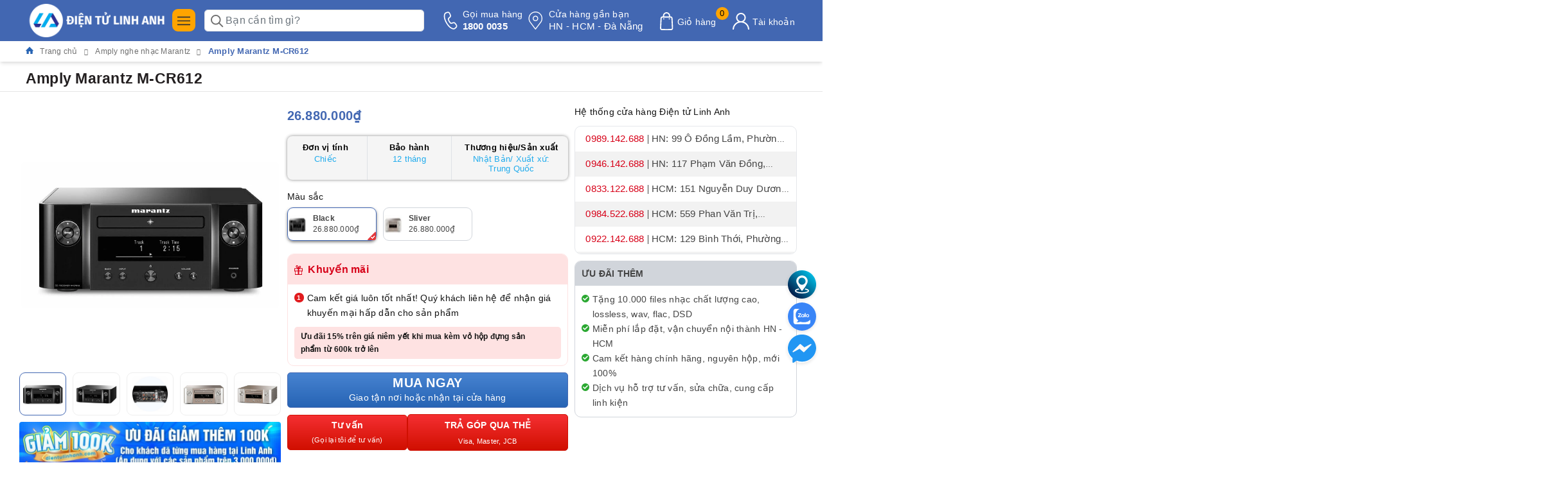

--- FILE ---
content_type: text/html; charset=utf-8
request_url: https://dientulinhanh.com/marantz-m-cr612
body_size: 94247
content:
<!DOCTYPE html>
<html lang="vi">
	<head>
		<meta charset="UTF-8" />
		<meta name="viewport" content="width=device-width,initial-scale=1,shrink-to-fit=no">
		<meta name="theme-color" content="#4267b2" />
		<meta name='dmca-site-verification' content='NWNMcmUxMkIvK1ZUb3NRMUtCYTZBODJxWFJtZlEzb0dBbm1YZmVpQTkvVT01' />
		<meta name="google-site-verification" content="kDd_X_RcqJj-8OSQnPhfv9qfVgPg-YrSwHiGCIVewUA" />
		<title>Amply CD Marantz M-CR612 chính hãng cam kết giá rẻ nhất | </title>
		<meta name="description" content="Marantz M-CR612 được mệnh danh là thiết bị “All-in-one” khi hội ngộ đầy đủ những tính năng cần thiết như hỗ trợ phát nhạc trực tuyến">
		<meta name="keywords" content="Amply Marantz M-CR612, Amply nghe nhạc Marantz, Amply nghe nhạc, banner_loa-bluetooth, thongtin1_Nguyên hộp/ đầy đủ phụ kiện từ nhà sản xuất, thongtin2_Thương hiệu: Nhật Bản/ Xuất xứ: Trung Quốc, thongtin3_Bảo hành 12 tháng chính hãng/ 1 đổi 1 trong 15 ngày đầu nếu có lỗi phần cứng từ nhà sản xuất, Điện tử Linh Anh, dientulinhanh.com"/>		
		<meta name='revisit-after' content='1 days' />
		<meta name="robots" content="noodp,index,follow" /> 
		<meta name="theme-color" content="#4267b2" />
		<link rel="icon" href="//bizweb.dktcdn.net/100/451/485/themes/1067790/assets/favicon.png?1769404973982" type="image/x-icon" />
		<link rel="apple-touch-icon" href="//bizweb.dktcdn.net/100/451/485/themes/1067790/assets/favicon.png?1769404973982">
		<meta property="og:type" content="product">
<meta property="og:title" content="Amply Marantz M-CR612">
<meta property="og:image" content="https://bizweb.dktcdn.net/thumb/medium/100/451/485/products/marantz-m-cr612-1.jpg?v=1662958227293">
<meta property="og:image:secure_url" content="https://bizweb.dktcdn.net/thumb/medium/100/451/485/products/marantz-m-cr612-1.jpg?v=1662958227293">
<meta property="og:image" content="https://bizweb.dktcdn.net/thumb/medium/100/451/485/products/marantz-m-cr612-6.jpg?v=1662958227293">
<meta property="og:image:secure_url" content="https://bizweb.dktcdn.net/thumb/medium/100/451/485/products/marantz-m-cr612-6.jpg?v=1662958227293">
<meta property="og:image" content="https://bizweb.dktcdn.net/thumb/medium/100/451/485/products/marantz-m-cr612-1-1.jpg?v=1662958227293">
<meta property="og:image:secure_url" content="https://bizweb.dktcdn.net/thumb/medium/100/451/485/products/marantz-m-cr612-1-1.jpg?v=1662958227293">
<meta property="og:availability" content="instock" />
<meta property="og:price:amount" content="26880000">
<meta property="og:price:currency" content="VND">
<meta property="og:description" content="Marantz M-CR612 được mệnh danh là thiết bị “All-in-one” khi hội ngộ đầy đủ những tính năng cần thiết như hỗ trợ phát nhạc trực tuyến">
<meta property="og:url" content="https://dientulinhanh.com/marantz-m-cr612">
<meta property="og:site_name" content="Điện tử Linh Anh">

		<link rel="preload" as="style" type="text/css" href="//bizweb.dktcdn.net/100/451/485/themes/1067790/assets/bootstrap.css?1769404973982" />
<link href="//bizweb.dktcdn.net/100/451/485/themes/1067790/assets/bootstrap.css?1769404973982" rel="stylesheet" type="text/css" media="all" />
<style>
	:root {
		--mainColor: #0089ff;
		--mainColor2: #4267b2;
		--mainColor3: #4267b2;
		--textColor: #231f20;
	}

</style>

<link rel="preload" as="style" type="text/css" href="//bizweb.dktcdn.net/100/451/485/themes/1067790/assets/evo-main.scss.css?1769404973982"  />
<link href="//bizweb.dktcdn.net/100/451/485/themes/1067790/assets/evo-main.scss.css?1769404973982" rel="stylesheet" type="text/css" media="all" />
 








<link rel="preload" as="style" type="text/css" href="//bizweb.dktcdn.net/100/451/485/themes/1067790/assets/evo-products.scss.css?1769404973982" />
<link href="//bizweb.dktcdn.net/100/451/485/themes/1067790/assets/evo-products.scss.css?1769404973982" rel="stylesheet" type="text/css" media="all" />






 



<link rel="preload" as="style" type="text/css" href="//bizweb.dktcdn.net/100/451/485/themes/1067790/assets/style_update.scss.css?1769404973982" />
<link href="//bizweb.dktcdn.net/100/451/485/themes/1067790/assets/style_update.scss.css?1769404973982" rel="stylesheet" type="text/css" media="all" />
		<meta http-equiv="x-dns-prefetch-control" content="on">
<link rel="canonical" href="https://dientulinhanh.com/marantz-m-cr612"/>
<link rel="dns-prefetch" href="https://dientulinhanh.com">
<link rel="dns-prefetch" href="//bizweb.dktcdn.net/">
<link rel="prefetch" as="document" href="/" crossorigin="anonymous"><link rel="preload" as="image" fetchpriorityh="high" href="https://bizweb.dktcdn.net/100/451/485/products/marantz-m-cr612-1.jpg?v=1662958227293" type="image/jpg">
<style>
	img{ max-width: 100%; height: auto; }
	.w-100{ width: 100% !important; }
	.w-auto{ width: auto !important; }
	.isImgCls.lazyloaded.w-100{ width: auto !important; }

	#home-slider:not(.owl-loaded){ display: grid !important; grid-auto-flow: column; grid-auto-columns: 100%; overflow: hidden; }
	#home-slider:not(.owl-loaded) > *:nth-child(n+2),
	#home-slider:not(.owl-loaded) > *:nth-child(n+2) *{ display: none; opacity: 0; visibility: hidden; width:0; height:0; content-visibility: hidden; contain-intrinsic-size: 0 0; }

	#pd_slide .slick-slide{ display: block; }
	#pd_slide:not(.slick-initialized){ display: grid !important; grid-auto-flow: column; grid-auto-columns: 100%; overflow: hidden; }
	#pd_slide:not(.slick-initialized) > *:nth-child(n+2),
	#pd_slide:not(.slick-initialized) > *:nth-child(n+2) *{ display: none; opacity: 0; visibility: hidden; width:0; height:0; content-visibility: hidden; contain-intrinsic-size: 0 0; }

</style>
<style id="isImgCls">
	i{ width: 14.86px; height: 16px; display: inline-block; }
	.isHideTBT, .isHideTBT *{ display: none !important; opacity: 0; visibility: hidden; width:0; height:0; content-visibility: hidden; contain-intrinsic-size: 0 0; }
	.isImgCls{ display: block; aspect-ratio: 1; margin: 0 auto; }
	.willchange, .soon-slot-old, .soon-slot-new, .pulse, .lazyloaded, img{ will-change: transform, opacity; }
	.lazyload, .lazy{ background: #F9F9F9; will-change: transform, opacity; }
	*{ background-image: none !important; }
</style>
<script>
	/*! jQuery v3.7.1 | (c) OpenJS Foundation and other contributors | jquery.org/license */
	!function(e,t){"use strict";"object"==typeof module&&"object"==typeof module.exports?module.exports=e.document?t(e,!0):function(e){if(!e.document)throw new Error("jQuery requires a window with a document");return t(e)}:t(e)}("undefined"!=typeof window?window:this,function(ie,e){"use strict";var oe=[],r=Object.getPrototypeOf,ae=oe.slice,g=oe.flat?function(e){return oe.flat.call(e)}:function(e){return oe.concat.apply([],e)},s=oe.push,se=oe.indexOf,n={},i=n.toString,ue=n.hasOwnProperty,o=ue.toString,a=o.call(Object),le={},v=function(e){return"function"==typeof e&&"number"!=typeof e.nodeType&&"function"!=typeof e.item},y=function(e){return null!=e&&e===e.window},C=ie.document,u={type:!0,src:!0,nonce:!0,noModule:!0};function m(e,t,n){var r,i,o=(n=n||C).createElement("script");if(o.text=e,t)for(r in u)(i=t[r]||t.getAttribute&&t.getAttribute(r))&&o.setAttribute(r,i);n.head.appendChild(o).parentNode.removeChild(o)}function x(e){return null==e?e+"":"object"==typeof e||"function"==typeof e?n[i.call(e)]||"object":typeof e}var t="3.7.1",l=/HTML$/i,ce=function(e,t){return new ce.fn.init(e,t)};function c(e){var t=!!e&&"length"in e&&e.length,n=x(e);return!v(e)&&!y(e)&&("array"===n||0===t||"number"==typeof t&&0<t&&t-1 in e)}function fe(e,t){return e.nodeName&&e.nodeName.toLowerCase()===t.toLowerCase()}ce.fn=ce.prototype={jquery:t,constructor:ce,length:0,toArray:function(){return ae.call(this)},get:function(e){return null==e?ae.call(this):e<0?this[e+this.length]:this[e]},pushStack:function(e){var t=ce.merge(this.constructor(),e);return t.prevObject=this,t},each:function(e){return ce.each(this,e)},map:function(n){return this.pushStack(ce.map(this,function(e,t){return n.call(e,t,e)}))},slice:function(){return this.pushStack(ae.apply(this,arguments))},first:function(){return this.eq(0)},last:function(){return this.eq(-1)},even:function(){return this.pushStack(ce.grep(this,function(e,t){return(t+1)%2}))},odd:function(){return this.pushStack(ce.grep(this,function(e,t){return t%2}))},eq:function(e){var t=this.length,n=+e+(e<0?t:0);return this.pushStack(0<=n&&n<t?[this[n]]:[])},end:function(){return this.prevObject||this.constructor()},push:s,sort:oe.sort,splice:oe.splice},ce.extend=ce.fn.extend=function(){var e,t,n,r,i,o,a=arguments[0]||{},s=1,u=arguments.length,l=!1;for("boolean"==typeof a&&(l=a,a=arguments[s]||{},s++),"object"==typeof a||v(a)||(a={}),s===u&&(a=this,s--);s<u;s++)if(null!=(e=arguments[s]))for(t in e)r=e[t],"__proto__"!==t&&a!==r&&(l&&r&&(ce.isPlainObject(r)||(i=Array.isArray(r)))?(n=a[t],o=i&&!Array.isArray(n)?[]:i||ce.isPlainObject(n)?n:{},i=!1,a[t]=ce.extend(l,o,r)):void 0!==r&&(a[t]=r));return a},ce.extend({expando:"jQuery"+(t+Math.random()).replace(/\D/g,""),isReady:!0,error:function(e){throw new Error(e)},noop:function(){},isPlainObject:function(e){var t,n;return!(!e||"[object Object]"!==i.call(e))&&(!(t=r(e))||"function"==typeof(n=ue.call(t,"constructor")&&t.constructor)&&o.call(n)===a)},isEmptyObject:function(e){var t;for(t in e)return!1;return!0},globalEval:function(e,t,n){m(e,{nonce:t&&t.nonce},n)},each:function(e,t){var n,r=0;if(c(e)){for(n=e.length;r<n;r++)if(!1===t.call(e[r],r,e[r]))break}else for(r in e)if(!1===t.call(e[r],r,e[r]))break;return e},text:function(e){var t,n="",r=0,i=e.nodeType;if(!i)while(t=e[r++])n+=ce.text(t);return 1===i||11===i?e.textContent:9===i?e.documentElement.textContent:3===i||4===i?e.nodeValue:n},makeArray:function(e,t){var n=t||[];return null!=e&&(c(Object(e))?ce.merge(n,"string"==typeof e?[e]:e):s.call(n,e)),n},inArray:function(e,t,n){return null==t?-1:se.call(t,e,n)},isXMLDoc:function(e){var t=e&&e.namespaceURI,n=e&&(e.ownerDocument||e).documentElement;return!l.test(t||n&&n.nodeName||"HTML")},merge:function(e,t){for(var n=+t.length,r=0,i=e.length;r<n;r++)e[i++]=t[r];return e.length=i,e},grep:function(e,t,n){for(var r=[],i=0,o=e.length,a=!n;i<o;i++)!t(e[i],i)!==a&&r.push(e[i]);return r},map:function(e,t,n){var r,i,o=0,a=[];if(c(e))for(r=e.length;o<r;o++)null!=(i=t(e[o],o,n))&&a.push(i);else for(o in e)null!=(i=t(e[o],o,n))&&a.push(i);return g(a)},guid:1,support:le}),"function"==typeof Symbol&&(ce.fn[Symbol.iterator]=oe[Symbol.iterator]),ce.each("Boolean Number String Function Array Date RegExp Object Error Symbol".split(" "),function(e,t){n["[object "+t+"]"]=t.toLowerCase()});var pe=oe.pop,de=oe.sort,he=oe.splice,ge="[\\x20\\t\\r\\n\\f]",ve=new RegExp("^"+ge+"+|((?:^|[^\\\\])(?:\\\\.)*)"+ge+"+$","g");ce.contains=function(e,t){var n=t&&t.parentNode;return e===n||!(!n||1!==n.nodeType||!(e.contains?e.contains(n):e.compareDocumentPosition&&16&e.compareDocumentPosition(n)))};var f=/([\0-\x1f\x7f]|^-?\d)|^-$|[^\x80-\uFFFF\w-]/g;function p(e,t){return t?"\0"===e?"\ufffd":e.slice(0,-1)+"\\"+e.charCodeAt(e.length-1).toString(16)+" ":"\\"+e}ce.escapeSelector=function(e){return(e+"").replace(f,p)};var ye=C,me=s;!function(){var e,b,w,o,a,T,r,C,d,i,k=me,S=ce.expando,E=0,n=0,s=W(),c=W(),u=W(),h=W(),l=function(e,t){return e===t&&(a=!0),0},f="checked|selected|async|autofocus|autoplay|controls|defer|disabled|hidden|ismap|loop|multiple|open|readonly|required|scoped",t="(?:\\\\[\\da-fA-F]{1,6}"+ge+"?|\\\\[^\\r\\n\\f]|[\\w-]|[^\0-\\x7f])+",p="\\["+ge+"*("+t+")(?:"+ge+"*([*^$|!~]?=)"+ge+"*(?:'((?:\\\\.|[^\\\\'])*)'|\"((?:\\\\.|[^\\\\\"])*)\"|("+t+"))|)"+ge+"*\\]",g=":("+t+")(?:\\((('((?:\\\\.|[^\\\\'])*)'|\"((?:\\\\.|[^\\\\\"])*)\")|((?:\\\\.|[^\\\\()[\\]]|"+p+")*)|.*)\\)|)",v=new RegExp(ge+"+","g"),y=new RegExp("^"+ge+"*,"+ge+"*"),m=new RegExp("^"+ge+"*([>+~]|"+ge+")"+ge+"*"),x=new RegExp(ge+"|>"),j=new RegExp(g),A=new RegExp("^"+t+"$"),D={ID:new RegExp("^#("+t+")"),CLASS:new RegExp("^\\.("+t+")"),TAG:new RegExp("^("+t+"|[*])"),ATTR:new RegExp("^"+p),PSEUDO:new RegExp("^"+g),CHILD:new RegExp("^:(only|first|last|nth|nth-last)-(child|of-type)(?:\\("+ge+"*(even|odd|(([+-]|)(\\d*)n|)"+ge+"*(?:([+-]|)"+ge+"*(\\d+)|))"+ge+"*\\)|)","i"),bool:new RegExp("^(?:"+f+")$","i"),needsContext:new RegExp("^"+ge+"*[>+~]|:(even|odd|eq|gt|lt|nth|first|last)(?:\\("+ge+"*((?:-\\d)?\\d*)"+ge+"*\\)|)(?=[^-]|$)","i")},N=/^(?:input|select|textarea|button)$/i,q=/^h\d$/i,L=/^(?:#([\w-]+)|(\w+)|\.([\w-]+))$/,H=/[+~]/,O=new RegExp("\\\\[\\da-fA-F]{1,6}"+ge+"?|\\\\([^\\r\\n\\f])","g"),P=function(e,t){var n="0x"+e.slice(1)-65536;return t||(n<0?String.fromCharCode(n+65536):String.fromCharCode(n>>10|55296,1023&n|56320))},M=function(){V()},R=J(function(e){return!0===e.disabled&&fe(e,"fieldset")},{dir:"parentNode",next:"legend"});try{k.apply(oe=ae.call(ye.childNodes),ye.childNodes),oe[ye.childNodes.length].nodeType}catch(e){k={apply:function(e,t){me.apply(e,ae.call(t))},call:function(e){me.apply(e,ae.call(arguments,1))}}}function I(t,e,n,r){var i,o,a,s,u,l,c,f=e&&e.ownerDocument,p=e?e.nodeType:9;if(n=n||[],"string"!=typeof t||!t||1!==p&&9!==p&&11!==p)return n;if(!r&&(V(e),e=e||T,C)){if(11!==p&&(u=L.exec(t)))if(i=u[1]){if(9===p){if(!(a=e.getElementById(i)))return n;if(a.id===i)return k.call(n,a),n}else if(f&&(a=f.getElementById(i))&&I.contains(e,a)&&a.id===i)return k.call(n,a),n}else{if(u[2])return k.apply(n,e.getElementsByTagName(t)),n;if((i=u[3])&&e.getElementsByClassName)return k.apply(n,e.getElementsByClassName(i)),n}if(!(h[t+" "]||d&&d.test(t))){if(c=t,f=e,1===p&&(x.test(t)||m.test(t))){(f=H.test(t)&&U(e.parentNode)||e)==e&&le.scope||((s=e.getAttribute("id"))?s=ce.escapeSelector(s):e.setAttribute("id",s=S)),o=(l=Y(t)).length;while(o--)l[o]=(s?"#"+s:":scope")+" "+Q(l[o]);c=l.join(",")}try{return k.apply(n,f.querySelectorAll(c)),n}catch(e){h(t,!0)}finally{s===S&&e.removeAttribute("id")}}}return re(t.replace(ve,"$1"),e,n,r)}function W(){var r=[];return function e(t,n){return r.push(t+" ")>b.cacheLength&&delete e[r.shift()],e[t+" "]=n}}function F(e){return e[S]=!0,e}function $(e){var t=T.createElement("fieldset");try{return!!e(t)}catch(e){return!1}finally{t.parentNode&&t.parentNode.removeChild(t),t=null}}function B(t){return function(e){return fe(e,"input")&&e.type===t}}function _(t){return function(e){return(fe(e,"input")||fe(e,"button"))&&e.type===t}}function z(t){return function(e){return"form"in e?e.parentNode&&!1===e.disabled?"label"in e?"label"in e.parentNode?e.parentNode.disabled===t:e.disabled===t:e.isDisabled===t||e.isDisabled!==!t&&R(e)===t:e.disabled===t:"label"in e&&e.disabled===t}}function X(a){return F(function(o){return o=+o,F(function(e,t){var n,r=a([],e.length,o),i=r.length;while(i--)e[n=r[i]]&&(e[n]=!(t[n]=e[n]))})})}function U(e){return e&&"undefined"!=typeof e.getElementsByTagName&&e}function V(e){var t,n=e?e.ownerDocument||e:ye;return n!=T&&9===n.nodeType&&n.documentElement&&(r=(T=n).documentElement,C=!ce.isXMLDoc(T),i=r.matches||r.webkitMatchesSelector||r.msMatchesSelector,r.msMatchesSelector&&ye!=T&&(t=T.defaultView)&&t.top!==t&&t.addEventListener("unload",M),le.getById=$(function(e){return r.appendChild(e).id=ce.expando,!T.getElementsByName||!T.getElementsByName(ce.expando).length}),le.disconnectedMatch=$(function(e){return i.call(e,"*")}),le.scope=$(function(){return T.querySelectorAll(":scope")}),le.cssHas=$(function(){try{return T.querySelector(":has(*,:jqfake)"),!1}catch(e){return!0}}),le.getById?(b.filter.ID=function(e){var t=e.replace(O,P);return function(e){return e.getAttribute("id")===t}},b.find.ID=function(e,t){if("undefined"!=typeof t.getElementById&&C){var n=t.getElementById(e);return n?[n]:[]}}):(b.filter.ID=function(e){var n=e.replace(O,P);return function(e){var t="undefined"!=typeof e.getAttributeNode&&e.getAttributeNode("id");return t&&t.value===n}},b.find.ID=function(e,t){if("undefined"!=typeof t.getElementById&&C){var n,r,i,o=t.getElementById(e);if(o){if((n=o.getAttributeNode("id"))&&n.value===e)return[o];i=t.getElementsByName(e),r=0;while(o=i[r++])if((n=o.getAttributeNode("id"))&&n.value===e)return[o]}return[]}}),b.find.TAG=function(e,t){return"undefined"!=typeof t.getElementsByTagName?t.getElementsByTagName(e):t.querySelectorAll(e)},b.find.CLASS=function(e,t){if("undefined"!=typeof t.getElementsByClassName&&C)return t.getElementsByClassName(e)},d=[],$(function(e){var t;r.appendChild(e).innerHTML="<a id='"+S+"' href='' disabled='disabled'></a><select id='"+S+"-\r\\' disabled='disabled'><option selected=''></option></select>",e.querySelectorAll("[selected]").length||d.push("\\["+ge+"*(?:value|"+f+")"),e.querySelectorAll("[id~="+S+"-]").length||d.push("~="),e.querySelectorAll("a#"+S+"+*").length||d.push(".#.+[+~]"),e.querySelectorAll(":checked").length||d.push(":checked"),(t=T.createElement("input")).setAttribute("type","hidden"),e.appendChild(t).setAttribute("name","D"),r.appendChild(e).disabled=!0,2!==e.querySelectorAll(":disabled").length&&d.push(":enabled",":disabled"),(t=T.createElement("input")).setAttribute("name",""),e.appendChild(t),e.querySelectorAll("[name='']").length||d.push("\\["+ge+"*name"+ge+"*="+ge+"*(?:''|\"\")")}),le.cssHas||d.push(":has"),d=d.length&&new RegExp(d.join("|")),l=function(e,t){if(e===t)return a=!0,0;var n=!e.compareDocumentPosition-!t.compareDocumentPosition;return n||(1&(n=(e.ownerDocument||e)==(t.ownerDocument||t)?e.compareDocumentPosition(t):1)||!le.sortDetached&&t.compareDocumentPosition(e)===n?e===T||e.ownerDocument==ye&&I.contains(ye,e)?-1:t===T||t.ownerDocument==ye&&I.contains(ye,t)?1:o?se.call(o,e)-se.call(o,t):0:4&n?-1:1)}),T}for(e in I.matches=function(e,t){return I(e,null,null,t)},I.matchesSelector=function(e,t){if(V(e),C&&!h[t+" "]&&(!d||!d.test(t)))try{var n=i.call(e,t);if(n||le.disconnectedMatch||e.document&&11!==e.document.nodeType)return n}catch(e){h(t,!0)}return 0<I(t,T,null,[e]).length},I.contains=function(e,t){return(e.ownerDocument||e)!=T&&V(e),ce.contains(e,t)},I.attr=function(e,t){(e.ownerDocument||e)!=T&&V(e);var n=b.attrHandle[t.toLowerCase()],r=n&&ue.call(b.attrHandle,t.toLowerCase())?n(e,t,!C):void 0;return void 0!==r?r:e.getAttribute(t)},I.error=function(e){throw new Error("Syntax error, unrecognized expression: "+e)},ce.uniqueSort=function(e){var t,n=[],r=0,i=0;if(a=!le.sortStable,o=!le.sortStable&&ae.call(e,0),de.call(e,l),a){while(t=e[i++])t===e[i]&&(r=n.push(i));while(r--)he.call(e,n[r],1)}return o=null,e},ce.fn.uniqueSort=function(){return this.pushStack(ce.uniqueSort(ae.apply(this)))},(b=ce.expr={cacheLength:50,createPseudo:F,match:D,attrHandle:{},find:{},relative:{">":{dir:"parentNode",first:!0}," ":{dir:"parentNode"},"+":{dir:"previousSibling",first:!0},"~":{dir:"previousSibling"}},preFilter:{ATTR:function(e){return e[1]=e[1].replace(O,P),e[3]=(e[3]||e[4]||e[5]||"").replace(O,P),"~="===e[2]&&(e[3]=" "+e[3]+" "),e.slice(0,4)},CHILD:function(e){return e[1]=e[1].toLowerCase(),"nth"===e[1].slice(0,3)?(e[3]||I.error(e[0]),e[4]=+(e[4]?e[5]+(e[6]||1):2*("even"===e[3]||"odd"===e[3])),e[5]=+(e[7]+e[8]||"odd"===e[3])):e[3]&&I.error(e[0]),e},PSEUDO:function(e){var t,n=!e[6]&&e[2];return D.CHILD.test(e[0])?null:(e[3]?e[2]=e[4]||e[5]||"":n&&j.test(n)&&(t=Y(n,!0))&&(t=n.indexOf(")",n.length-t)-n.length)&&(e[0]=e[0].slice(0,t),e[2]=n.slice(0,t)),e.slice(0,3))}},filter:{TAG:function(e){var t=e.replace(O,P).toLowerCase();return"*"===e?function(){return!0}:function(e){return fe(e,t)}},CLASS:function(e){var t=s[e+" "];return t||(t=new RegExp("(^|"+ge+")"+e+"("+ge+"|$)"))&&s(e,function(e){return t.test("string"==typeof e.className&&e.className||"undefined"!=typeof e.getAttribute&&e.getAttribute("class")||"")})},ATTR:function(n,r,i){return function(e){var t=I.attr(e,n);return null==t?"!="===r:!r||(t+="","="===r?t===i:"!="===r?t!==i:"^="===r?i&&0===t.indexOf(i):"*="===r?i&&-1<t.indexOf(i):"$="===r?i&&t.slice(-i.length)===i:"~="===r?-1<(" "+t.replace(v," ")+" ").indexOf(i):"|="===r&&(t===i||t.slice(0,i.length+1)===i+"-"))}},CHILD:function(d,e,t,h,g){var v="nth"!==d.slice(0,3),y="last"!==d.slice(-4),m="of-type"===e;return 1===h&&0===g?function(e){return!!e.parentNode}:function(e,t,n){var r,i,o,a,s,u=v!==y?"nextSibling":"previousSibling",l=e.parentNode,c=m&&e.nodeName.toLowerCase(),f=!n&&!m,p=!1;if(l){if(v){while(u){o=e;while(o=o[u])if(m?fe(o,c):1===o.nodeType)return!1;s=u="only"===d&&!s&&"nextSibling"}return!0}if(s=[y?l.firstChild:l.lastChild],y&&f){p=(a=(r=(i=l[S]||(l[S]={}))[d]||[])[0]===E&&r[1])&&r[2],o=a&&l.childNodes[a];while(o=++a&&o&&o[u]||(p=a=0)||s.pop())if(1===o.nodeType&&++p&&o===e){i[d]=[E,a,p];break}}else if(f&&(p=a=(r=(i=e[S]||(e[S]={}))[d]||[])[0]===E&&r[1]),!1===p)while(o=++a&&o&&o[u]||(p=a=0)||s.pop())if((m?fe(o,c):1===o.nodeType)&&++p&&(f&&((i=o[S]||(o[S]={}))[d]=[E,p]),o===e))break;return(p-=g)===h||p%h==0&&0<=p/h}}},PSEUDO:function(e,o){var t,a=b.pseudos[e]||b.setFilters[e.toLowerCase()]||I.error("unsupported pseudo: "+e);return a[S]?a(o):1<a.length?(t=[e,e,"",o],b.setFilters.hasOwnProperty(e.toLowerCase())?F(function(e,t){var n,r=a(e,o),i=r.length;while(i--)e[n=se.call(e,r[i])]=!(t[n]=r[i])}):function(e){return a(e,0,t)}):a}},pseudos:{not:F(function(e){var r=[],i=[],s=ne(e.replace(ve,"$1"));return s[S]?F(function(e,t,n,r){var i,o=s(e,null,r,[]),a=e.length;while(a--)(i=o[a])&&(e[a]=!(t[a]=i))}):function(e,t,n){return r[0]=e,s(r,null,n,i),r[0]=null,!i.pop()}}),has:F(function(t){return function(e){return 0<I(t,e).length}}),contains:F(function(t){return t=t.replace(O,P),function(e){return-1<(e.textContent||ce.text(e)).indexOf(t)}}),lang:F(function(n){return A.test(n||"")||I.error("unsupported lang: "+n),n=n.replace(O,P).toLowerCase(),function(e){var t;do{if(t=C?e.lang:e.getAttribute("xml:lang")||e.getAttribute("lang"))return(t=t.toLowerCase())===n||0===t.indexOf(n+"-")}while((e=e.parentNode)&&1===e.nodeType);return!1}}),target:function(e){var t=ie.location&&ie.location.hash;return t&&t.slice(1)===e.id},root:function(e){return e===r},focus:function(e){return e===function(){try{return T.activeElement}catch(e){}}()&&T.hasFocus()&&!!(e.type||e.href||~e.tabIndex)},enabled:z(!1),disabled:z(!0),checked:function(e){return fe(e,"input")&&!!e.checked||fe(e,"option")&&!!e.selected},selected:function(e){return e.parentNode&&e.parentNode.selectedIndex,!0===e.selected},empty:function(e){for(e=e.firstChild;e;e=e.nextSibling)if(e.nodeType<6)return!1;return!0},parent:function(e){return!b.pseudos.empty(e)},header:function(e){return q.test(e.nodeName)},input:function(e){return N.test(e.nodeName)},button:function(e){return fe(e,"input")&&"button"===e.type||fe(e,"button")},text:function(e){var t;return fe(e,"input")&&"text"===e.type&&(null==(t=e.getAttribute("type"))||"text"===t.toLowerCase())},first:X(function(){return[0]}),last:X(function(e,t){return[t-1]}),eq:X(function(e,t,n){return[n<0?n+t:n]}),even:X(function(e,t){for(var n=0;n<t;n+=2)e.push(n);return e}),odd:X(function(e,t){for(var n=1;n<t;n+=2)e.push(n);return e}),lt:X(function(e,t,n){var r;for(r=n<0?n+t:t<n?t:n;0<=--r;)e.push(r);return e}),gt:X(function(e,t,n){for(var r=n<0?n+t:n;++r<t;)e.push(r);return e})}}).pseudos.nth=b.pseudos.eq,{radio:!0,checkbox:!0,file:!0,password:!0,image:!0})b.pseudos[e]=B(e);for(e in{submit:!0,reset:!0})b.pseudos[e]=_(e);function G(){}function Y(e,t){var n,r,i,o,a,s,u,l=c[e+" "];if(l)return t?0:l.slice(0);a=e,s=[],u=b.preFilter;while(a){for(o in n&&!(r=y.exec(a))||(r&&(a=a.slice(r[0].length)||a),s.push(i=[])),n=!1,(r=m.exec(a))&&(n=r.shift(),i.push({value:n,type:r[0].replace(ve," ")}),a=a.slice(n.length)),b.filter)!(r=D[o].exec(a))||u[o]&&!(r=u[o](r))||(n=r.shift(),i.push({value:n,type:o,matches:r}),a=a.slice(n.length));if(!n)break}return t?a.length:a?I.error(e):c(e,s).slice(0)}function Q(e){for(var t=0,n=e.length,r="";t<n;t++)r+=e[t].value;return r}function J(a,e,t){var s=e.dir,u=e.next,l=u||s,c=t&&"parentNode"===l,f=n++;return e.first?function(e,t,n){while(e=e[s])if(1===e.nodeType||c)return a(e,t,n);return!1}:function(e,t,n){var r,i,o=[E,f];if(n){while(e=e[s])if((1===e.nodeType||c)&&a(e,t,n))return!0}else while(e=e[s])if(1===e.nodeType||c)if(i=e[S]||(e[S]={}),u&&fe(e,u))e=e[s]||e;else{if((r=i[l])&&r[0]===E&&r[1]===f)return o[2]=r[2];if((i[l]=o)[2]=a(e,t,n))return!0}return!1}}function K(i){return 1<i.length?function(e,t,n){var r=i.length;while(r--)if(!i[r](e,t,n))return!1;return!0}:i[0]}function Z(e,t,n,r,i){for(var o,a=[],s=0,u=e.length,l=null!=t;s<u;s++)(o=e[s])&&(n&&!n(o,r,i)||(a.push(o),l&&t.push(s)));return a}function ee(d,h,g,v,y,e){return v&&!v[S]&&(v=ee(v)),y&&!y[S]&&(y=ee(y,e)),F(function(e,t,n,r){var i,o,a,s,u=[],l=[],c=t.length,f=e||function(e,t,n){for(var r=0,i=t.length;r<i;r++)I(e,t[r],n);return n}(h||"*",n.nodeType?[n]:n,[]),p=!d||!e&&h?f:Z(f,u,d,n,r);if(g?g(p,s=y||(e?d:c||v)?[]:t,n,r):s=p,v){i=Z(s,l),v(i,[],n,r),o=i.length;while(o--)(a=i[o])&&(s[l[o]]=!(p[l[o]]=a))}if(e){if(y||d){if(y){i=[],o=s.length;while(o--)(a=s[o])&&i.push(p[o]=a);y(null,s=[],i,r)}o=s.length;while(o--)(a=s[o])&&-1<(i=y?se.call(e,a):u[o])&&(e[i]=!(t[i]=a))}}else s=Z(s===t?s.splice(c,s.length):s),y?y(null,t,s,r):k.apply(t,s)})}function te(e){for(var i,t,n,r=e.length,o=b.relative[e[0].type],a=o||b.relative[" "],s=o?1:0,u=J(function(e){return e===i},a,!0),l=J(function(e){return-1<se.call(i,e)},a,!0),c=[function(e,t,n){var r=!o&&(n||t!=w)||((i=t).nodeType?u(e,t,n):l(e,t,n));return i=null,r}];s<r;s++)if(t=b.relative[e[s].type])c=[J(K(c),t)];else{if((t=b.filter[e[s].type].apply(null,e[s].matches))[S]){for(n=++s;n<r;n++)if(b.relative[e[n].type])break;return ee(1<s&&K(c),1<s&&Q(e.slice(0,s-1).concat({value:" "===e[s-2].type?"*":""})).replace(ve,"$1"),t,s<n&&te(e.slice(s,n)),n<r&&te(e=e.slice(n)),n<r&&Q(e))}c.push(t)}return K(c)}function ne(e,t){var n,v,y,m,x,r,i=[],o=[],a=u[e+" "];if(!a){t||(t=Y(e)),n=t.length;while(n--)(a=te(t[n]))[S]?i.push(a):o.push(a);(a=u(e,(v=o,m=0<(y=i).length,x=0<v.length,r=function(e,t,n,r,i){var o,a,s,u=0,l="0",c=e&&[],f=[],p=w,d=e||x&&b.find.TAG("*",i),h=E+=null==p?1:Math.random()||.1,g=d.length;for(i&&(w=t==T||t||i);l!==g&&null!=(o=d[l]);l++){if(x&&o){a=0,t||o.ownerDocument==T||(V(o),n=!C);while(s=v[a++])if(s(o,t||T,n)){k.call(r,o);break}i&&(E=h)}m&&((o=!s&&o)&&u--,e&&c.push(o))}if(u+=l,m&&l!==u){a=0;while(s=y[a++])s(c,f,t,n);if(e){if(0<u)while(l--)c[l]||f[l]||(f[l]=pe.call(r));f=Z(f)}k.apply(r,f),i&&!e&&0<f.length&&1<u+y.length&&ce.uniqueSort(r)}return i&&(E=h,w=p),c},m?F(r):r))).selector=e}return a}function re(e,t,n,r){var i,o,a,s,u,l="function"==typeof e&&e,c=!r&&Y(e=l.selector||e);if(n=n||[],1===c.length){if(2<(o=c[0]=c[0].slice(0)).length&&"ID"===(a=o[0]).type&&9===t.nodeType&&C&&b.relative[o[1].type]){if(!(t=(b.find.ID(a.matches[0].replace(O,P),t)||[])[0]))return n;l&&(t=t.parentNode),e=e.slice(o.shift().value.length)}i=D.needsContext.test(e)?0:o.length;while(i--){if(a=o[i],b.relative[s=a.type])break;if((u=b.find[s])&&(r=u(a.matches[0].replace(O,P),H.test(o[0].type)&&U(t.parentNode)||t))){if(o.splice(i,1),!(e=r.length&&Q(o)))return k.apply(n,r),n;break}}}return(l||ne(e,c))(r,t,!C,n,!t||H.test(e)&&U(t.parentNode)||t),n}G.prototype=b.filters=b.pseudos,b.setFilters=new G,le.sortStable=S.split("").sort(l).join("")===S,V(),le.sortDetached=$(function(e){return 1&e.compareDocumentPosition(T.createElement("fieldset"))}),ce.find=I,ce.expr[":"]=ce.expr.pseudos,ce.unique=ce.uniqueSort,I.compile=ne,I.select=re,I.setDocument=V,I.tokenize=Y,I.escape=ce.escapeSelector,I.getText=ce.text,I.isXML=ce.isXMLDoc,I.selectors=ce.expr,I.support=ce.support,I.uniqueSort=ce.uniqueSort}();var d=function(e,t,n){var r=[],i=void 0!==n;while((e=e[t])&&9!==e.nodeType)if(1===e.nodeType){if(i&&ce(e).is(n))break;r.push(e)}return r},h=function(e,t){for(var n=[];e;e=e.nextSibling)1===e.nodeType&&e!==t&&n.push(e);return n},b=ce.expr.match.needsContext,w=/^<([a-z][^\/\0>:\x20\t\r\n\f]*)[\x20\t\r\n\f]*\/?>(?:<\/\1>|)$/i;function T(e,n,r){return v(n)?ce.grep(e,function(e,t){return!!n.call(e,t,e)!==r}):n.nodeType?ce.grep(e,function(e){return e===n!==r}):"string"!=typeof n?ce.grep(e,function(e){return-1<se.call(n,e)!==r}):ce.filter(n,e,r)}ce.filter=function(e,t,n){var r=t[0];return n&&(e=":not("+e+")"),1===t.length&&1===r.nodeType?ce.find.matchesSelector(r,e)?[r]:[]:ce.find.matches(e,ce.grep(t,function(e){return 1===e.nodeType}))},ce.fn.extend({find:function(e){var t,n,r=this.length,i=this;if("string"!=typeof e)return this.pushStack(ce(e).filter(function(){for(t=0;t<r;t++)if(ce.contains(i[t],this))return!0}));for(n=this.pushStack([]),t=0;t<r;t++)ce.find(e,i[t],n);return 1<r?ce.uniqueSort(n):n},filter:function(e){return this.pushStack(T(this,e||[],!1))},not:function(e){return this.pushStack(T(this,e||[],!0))},is:function(e){return!!T(this,"string"==typeof e&&b.test(e)?ce(e):e||[],!1).length}});var k,S=/^(?:\s*(<[\w\W]+>)[^>]*|#([\w-]+))$/;(ce.fn.init=function(e,t,n){var r,i;if(!e)return this;if(n=n||k,"string"==typeof e){if(!(r="<"===e[0]&&">"===e[e.length-1]&&3<=e.length?[null,e,null]:S.exec(e))||!r[1]&&t)return!t||t.jquery?(t||n).find(e):this.constructor(t).find(e);if(r[1]){if(t=t instanceof ce?t[0]:t,ce.merge(this,ce.parseHTML(r[1],t&&t.nodeType?t.ownerDocument||t:C,!0)),w.test(r[1])&&ce.isPlainObject(t))for(r in t)v(this[r])?this[r](t[r]):this.attr(r,t[r]);return this}return(i=C.getElementById(r[2]))&&(this[0]=i,this.length=1),this}return e.nodeType?(this[0]=e,this.length=1,this):v(e)?void 0!==n.ready?n.ready(e):e(ce):ce.makeArray(e,this)}).prototype=ce.fn,k=ce(C);var E=/^(?:parents|prev(?:Until|All))/,j={children:!0,contents:!0,next:!0,prev:!0};function A(e,t){while((e=e[t])&&1!==e.nodeType);return e}ce.fn.extend({has:function(e){var t=ce(e,this),n=t.length;return this.filter(function(){for(var e=0;e<n;e++)if(ce.contains(this,t[e]))return!0})},closest:function(e,t){var n,r=0,i=this.length,o=[],a="string"!=typeof e&&ce(e);if(!b.test(e))for(;r<i;r++)for(n=this[r];n&&n!==t;n=n.parentNode)if(n.nodeType<11&&(a?-1<a.index(n):1===n.nodeType&&ce.find.matchesSelector(n,e))){o.push(n);break}return this.pushStack(1<o.length?ce.uniqueSort(o):o)},index:function(e){return e?"string"==typeof e?se.call(ce(e),this[0]):se.call(this,e.jquery?e[0]:e):this[0]&&this[0].parentNode?this.first().prevAll().length:-1},add:function(e,t){return this.pushStack(ce.uniqueSort(ce.merge(this.get(),ce(e,t))))},addBack:function(e){return this.add(null==e?this.prevObject:this.prevObject.filter(e))}}),ce.each({parent:function(e){var t=e.parentNode;return t&&11!==t.nodeType?t:null},parents:function(e){return d(e,"parentNode")},parentsUntil:function(e,t,n){return d(e,"parentNode",n)},next:function(e){return A(e,"nextSibling")},prev:function(e){return A(e,"previousSibling")},nextAll:function(e){return d(e,"nextSibling")},prevAll:function(e){return d(e,"previousSibling")},nextUntil:function(e,t,n){return d(e,"nextSibling",n)},prevUntil:function(e,t,n){return d(e,"previousSibling",n)},siblings:function(e){return h((e.parentNode||{}).firstChild,e)},children:function(e){return h(e.firstChild)},contents:function(e){return null!=e.contentDocument&&r(e.contentDocument)?e.contentDocument:(fe(e,"template")&&(e=e.content||e),ce.merge([],e.childNodes))}},function(r,i){ce.fn[r]=function(e,t){var n=ce.map(this,i,e);return"Until"!==r.slice(-5)&&(t=e),t&&"string"==typeof t&&(n=ce.filter(t,n)),1<this.length&&(j[r]||ce.uniqueSort(n),E.test(r)&&n.reverse()),this.pushStack(n)}});var D=/[^\x20\t\r\n\f]+/g;function N(e){return e}function q(e){throw e}function L(e,t,n,r){var i;try{e&&v(i=e.promise)?i.call(e).done(t).fail(n):e&&v(i=e.then)?i.call(e,t,n):t.apply(void 0,[e].slice(r))}catch(e){n.apply(void 0,[e])}}ce.Callbacks=function(r){var e,n;r="string"==typeof r?(e=r,n={},ce.each(e.match(D)||[],function(e,t){n[t]=!0}),n):ce.extend({},r);var i,t,o,a,s=[],u=[],l=-1,c=function(){for(a=a||r.once,o=i=!0;u.length;l=-1){t=u.shift();while(++l<s.length)!1===s[l].apply(t[0],t[1])&&r.stopOnFalse&&(l=s.length,t=!1)}r.memory||(t=!1),i=!1,a&&(s=t?[]:"")},f={add:function(){return s&&(t&&!i&&(l=s.length-1,u.push(t)),function n(e){ce.each(e,function(e,t){v(t)?r.unique&&f.has(t)||s.push(t):t&&t.length&&"string"!==x(t)&&n(t)})}(arguments),t&&!i&&c()),this},remove:function(){return ce.each(arguments,function(e,t){var n;while(-1<(n=ce.inArray(t,s,n)))s.splice(n,1),n<=l&&l--}),this},has:function(e){return e?-1<ce.inArray(e,s):0<s.length},empty:function(){return s&&(s=[]),this},disable:function(){return a=u=[],s=t="",this},disabled:function(){return!s},lock:function(){return a=u=[],t||i||(s=t=""),this},locked:function(){return!!a},fireWith:function(e,t){return a||(t=[e,(t=t||[]).slice?t.slice():t],u.push(t),i||c()),this},fire:function(){return f.fireWith(this,arguments),this},fired:function(){return!!o}};return f},ce.extend({Deferred:function(e){var o=[["notify","progress",ce.Callbacks("memory"),ce.Callbacks("memory"),2],["resolve","done",ce.Callbacks("once memory"),ce.Callbacks("once memory"),0,"resolved"],["reject","fail",ce.Callbacks("once memory"),ce.Callbacks("once memory"),1,"rejected"]],i="pending",a={state:function(){return i},always:function(){return s.done(arguments).fail(arguments),this},"catch":function(e){return a.then(null,e)},pipe:function(){var i=arguments;return ce.Deferred(function(r){ce.each(o,function(e,t){var n=v(i[t[4]])&&i[t[4]];s[t[1]](function(){var e=n&&n.apply(this,arguments);e&&v(e.promise)?e.promise().progress(r.notify).done(r.resolve).fail(r.reject):r[t[0]+"With"](this,n?[e]:arguments)})}),i=null}).promise()},then:function(t,n,r){var u=0;function l(i,o,a,s){return function(){var n=this,r=arguments,e=function(){var e,t;if(!(i<u)){if((e=a.apply(n,r))===o.promise())throw new TypeError("Thenable self-resolution");t=e&&("object"==typeof e||"function"==typeof e)&&e.then,v(t)?s?t.call(e,l(u,o,N,s),l(u,o,q,s)):(u++,t.call(e,l(u,o,N,s),l(u,o,q,s),l(u,o,N,o.notifyWith))):(a!==N&&(n=void 0,r=[e]),(s||o.resolveWith)(n,r))}},t=s?e:function(){try{e()}catch(e){ce.Deferred.exceptionHook&&ce.Deferred.exceptionHook(e,t.error),u<=i+1&&(a!==q&&(n=void 0,r=[e]),o.rejectWith(n,r))}};i?t():(ce.Deferred.getErrorHook?t.error=ce.Deferred.getErrorHook():ce.Deferred.getStackHook&&(t.error=ce.Deferred.getStackHook()),ie.setTimeout(t))}}return ce.Deferred(function(e){o[0][3].add(l(0,e,v(r)?r:N,e.notifyWith)),o[1][3].add(l(0,e,v(t)?t:N)),o[2][3].add(l(0,e,v(n)?n:q))}).promise()},promise:function(e){return null!=e?ce.extend(e,a):a}},s={};return ce.each(o,function(e,t){var n=t[2],r=t[5];a[t[1]]=n.add,r&&n.add(function(){i=r},o[3-e][2].disable,o[3-e][3].disable,o[0][2].lock,o[0][3].lock),n.add(t[3].fire),s[t[0]]=function(){return s[t[0]+"With"](this===s?void 0:this,arguments),this},s[t[0]+"With"]=n.fireWith}),a.promise(s),e&&e.call(s,s),s},when:function(e){var n=arguments.length,t=n,r=Array(t),i=ae.call(arguments),o=ce.Deferred(),a=function(t){return function(e){r[t]=this,i[t]=1<arguments.length?ae.call(arguments):e,--n||o.resolveWith(r,i)}};if(n<=1&&(L(e,o.done(a(t)).resolve,o.reject,!n),"pending"===o.state()||v(i[t]&&i[t].then)))return o.then();while(t--)L(i[t],a(t),o.reject);return o.promise()}});var H=/^(Eval|Internal|Range|Reference|Syntax|Type|URI)Error$/;ce.Deferred.exceptionHook=function(e,t){ie.console&&ie.console.warn&&e&&H.test(e.name)&&ie.console.warn("jQuery.Deferred exception: "+e.message,e.stack,t)},ce.readyException=function(e){ie.setTimeout(function(){throw e})};var O=ce.Deferred();function P(){C.removeEventListener("DOMContentLoaded",P),ie.removeEventListener("load",P),ce.ready()}ce.fn.ready=function(e){return O.then(e)["catch"](function(e){ce.readyException(e)}),this},ce.extend({isReady:!1,readyWait:1,ready:function(e){(!0===e?--ce.readyWait:ce.isReady)||(ce.isReady=!0)!==e&&0<--ce.readyWait||O.resolveWith(C,[ce])}}),ce.ready.then=O.then,"complete"===C.readyState||"loading"!==C.readyState&&!C.documentElement.doScroll?ie.setTimeout(ce.ready):(C.addEventListener("DOMContentLoaded",P),ie.addEventListener("load",P));var M=function(e,t,n,r,i,o,a){var s=0,u=e.length,l=null==n;if("object"===x(n))for(s in i=!0,n)M(e,t,s,n[s],!0,o,a);else if(void 0!==r&&(i=!0,v(r)||(a=!0),l&&(a?(t.call(e,r),t=null):(l=t,t=function(e,t,n){return l.call(ce(e),n)})),t))for(;s<u;s++)t(e[s],n,a?r:r.call(e[s],s,t(e[s],n)));return i?e:l?t.call(e):u?t(e[0],n):o},R=/^-ms-/,I=/-([a-z])/g;function W(e,t){return t.toUpperCase()}function F(e){return e.replace(R,"ms-").replace(I,W)}var $=function(e){return 1===e.nodeType||9===e.nodeType||!+e.nodeType};function B(){this.expando=ce.expando+B.uid++}B.uid=1,B.prototype={cache:function(e){var t=e[this.expando];return t||(t={},$(e)&&(e.nodeType?e[this.expando]=t:Object.defineProperty(e,this.expando,{value:t,configurable:!0}))),t},set:function(e,t,n){var r,i=this.cache(e);if("string"==typeof t)i[F(t)]=n;else for(r in t)i[F(r)]=t[r];return i},get:function(e,t){return void 0===t?this.cache(e):e[this.expando]&&e[this.expando][F(t)]},access:function(e,t,n){return void 0===t||t&&"string"==typeof t&&void 0===n?this.get(e,t):(this.set(e,t,n),void 0!==n?n:t)},remove:function(e,t){var n,r=e[this.expando];if(void 0!==r){if(void 0!==t){n=(t=Array.isArray(t)?t.map(F):(t=F(t))in r?[t]:t.match(D)||[]).length;while(n--)delete r[t[n]]}(void 0===t||ce.isEmptyObject(r))&&(e.nodeType?e[this.expando]=void 0:delete e[this.expando])}},hasData:function(e){var t=e[this.expando];return void 0!==t&&!ce.isEmptyObject(t)}};var _=new B,z=new B,X=/^(?:\{[\w\W]*\}|\[[\w\W]*\])$/,U=/[A-Z]/g;function V(e,t,n){var r,i;if(void 0===n&&1===e.nodeType)if(r="data-"+t.replace(U,"-$&").toLowerCase(),"string"==typeof(n=e.getAttribute(r))){try{n="true"===(i=n)||"false"!==i&&("null"===i?null:i===+i+""?+i:X.test(i)?JSON.parse(i):i)}catch(e){}z.set(e,t,n)}else n=void 0;return n}ce.extend({hasData:function(e){return z.hasData(e)||_.hasData(e)},data:function(e,t,n){return z.access(e,t,n)},removeData:function(e,t){z.remove(e,t)},_data:function(e,t,n){return _.access(e,t,n)},_removeData:function(e,t){_.remove(e,t)}}),ce.fn.extend({data:function(n,e){var t,r,i,o=this[0],a=o&&o.attributes;if(void 0===n){if(this.length&&(i=z.get(o),1===o.nodeType&&!_.get(o,"hasDataAttrs"))){t=a.length;while(t--)a[t]&&0===(r=a[t].name).indexOf("data-")&&(r=F(r.slice(5)),V(o,r,i[r]));_.set(o,"hasDataAttrs",!0)}return i}return"object"==typeof n?this.each(function(){z.set(this,n)}):M(this,function(e){var t;if(o&&void 0===e)return void 0!==(t=z.get(o,n))?t:void 0!==(t=V(o,n))?t:void 0;this.each(function(){z.set(this,n,e)})},null,e,1<arguments.length,null,!0)},removeData:function(e){return this.each(function(){z.remove(this,e)})}}),ce.extend({queue:function(e,t,n){var r;if(e)return t=(t||"fx")+"queue",r=_.get(e,t),n&&(!r||Array.isArray(n)?r=_.access(e,t,ce.makeArray(n)):r.push(n)),r||[]},dequeue:function(e,t){t=t||"fx";var n=ce.queue(e,t),r=n.length,i=n.shift(),o=ce._queueHooks(e,t);"inprogress"===i&&(i=n.shift(),r--),i&&("fx"===t&&n.unshift("inprogress"),delete o.stop,i.call(e,function(){ce.dequeue(e,t)},o)),!r&&o&&o.empty.fire()},_queueHooks:function(e,t){var n=t+"queueHooks";return _.get(e,n)||_.access(e,n,{empty:ce.Callbacks("once memory").add(function(){_.remove(e,[t+"queue",n])})})}}),ce.fn.extend({queue:function(t,n){var e=2;return"string"!=typeof t&&(n=t,t="fx",e--),arguments.length<e?ce.queue(this[0],t):void 0===n?this:this.each(function(){var e=ce.queue(this,t,n);ce._queueHooks(this,t),"fx"===t&&"inprogress"!==e[0]&&ce.dequeue(this,t)})},dequeue:function(e){return this.each(function(){ce.dequeue(this,e)})},clearQueue:function(e){return this.queue(e||"fx",[])},promise:function(e,t){var n,r=1,i=ce.Deferred(),o=this,a=this.length,s=function(){--r||i.resolveWith(o,[o])};"string"!=typeof e&&(t=e,e=void 0),e=e||"fx";while(a--)(n=_.get(o[a],e+"queueHooks"))&&n.empty&&(r++,n.empty.add(s));return s(),i.promise(t)}});var G=/[+-]?(?:\d*\.|)\d+(?:[eE][+-]?\d+|)/.source,Y=new RegExp("^(?:([+-])=|)("+G+")([a-z%]*)$","i"),Q=["Top","Right","Bottom","Left"],J=C.documentElement,K=function(e){return ce.contains(e.ownerDocument,e)},Z={composed:!0};J.getRootNode&&(K=function(e){return ce.contains(e.ownerDocument,e)||e.getRootNode(Z)===e.ownerDocument});var ee=function(e,t){return"none"===(e=t||e).style.display||""===e.style.display&&K(e)&&"none"===ce.css(e,"display")};function te(e,t,n,r){var i,o,a=20,s=r?function(){return r.cur()}:function(){return ce.css(e,t,"")},u=s(),l=n&&n[3]||(ce.cssNumber[t]?"":"px"),c=e.nodeType&&(ce.cssNumber[t]||"px"!==l&&+u)&&Y.exec(ce.css(e,t));if(c&&c[3]!==l){u/=2,l=l||c[3],c=+u||1;while(a--)ce.style(e,t,c+l),(1-o)*(1-(o=s()/u||.5))<=0&&(a=0),c/=o;c*=2,ce.style(e,t,c+l),n=n||[]}return n&&(c=+c||+u||0,i=n[1]?c+(n[1]+1)*n[2]:+n[2],r&&(r.unit=l,r.start=c,r.end=i)),i}var ne={};function re(e,t){for(var n,r,i,o,a,s,u,l=[],c=0,f=e.length;c<f;c++)(r=e[c]).style&&(n=r.style.display,t?("none"===n&&(l[c]=_.get(r,"display")||null,l[c]||(r.style.display="")),""===r.style.display&&ee(r)&&(l[c]=(u=a=o=void 0,a=(i=r).ownerDocument,s=i.nodeName,(u=ne[s])||(o=a.body.appendChild(a.createElement(s)),u=ce.css(o,"display"),o.parentNode.removeChild(o),"none"===u&&(u="block"),ne[s]=u)))):"none"!==n&&(l[c]="none",_.set(r,"display",n)));for(c=0;c<f;c++)null!=l[c]&&(e[c].style.display=l[c]);return e}ce.fn.extend({show:function(){return re(this,!0)},hide:function(){return re(this)},toggle:function(e){return"boolean"==typeof e?e?this.show():this.hide():this.each(function(){ee(this)?ce(this).show():ce(this).hide()})}});var xe,be,we=/^(?:checkbox|radio)$/i,Te=/<([a-z][^\/\0>\x20\t\r\n\f]*)/i,Ce=/^$|^module$|\/(?:java|ecma)script/i;xe=C.createDocumentFragment().appendChild(C.createElement("div")),(be=C.createElement("input")).setAttribute("type","radio"),be.setAttribute("checked","checked"),be.setAttribute("name","t"),xe.appendChild(be),le.checkClone=xe.cloneNode(!0).cloneNode(!0).lastChild.checked,xe.innerHTML="<textarea>x</textarea>",le.noCloneChecked=!!xe.cloneNode(!0).lastChild.defaultValue,xe.innerHTML="<option></option>",le.option=!!xe.lastChild;var ke={thead:[1,"<table>","</table>"],col:[2,"<table><colgroup>","</colgroup></table>"],tr:[2,"<table><tbody>","</tbody></table>"],td:[3,"<table><tbody><tr>","</tr></tbody></table>"],_default:[0,"",""]};function Se(e,t){var n;return n="undefined"!=typeof e.getElementsByTagName?e.getElementsByTagName(t||"*"):"undefined"!=typeof e.querySelectorAll?e.querySelectorAll(t||"*"):[],void 0===t||t&&fe(e,t)?ce.merge([e],n):n}function Ee(e,t){for(var n=0,r=e.length;n<r;n++)_.set(e[n],"globalEval",!t||_.get(t[n],"globalEval"))}ke.tbody=ke.tfoot=ke.colgroup=ke.caption=ke.thead,ke.th=ke.td,le.option||(ke.optgroup=ke.option=[1,"<select multiple='multiple'>","</select>"]);var je=/<|&#?\w+;/;function Ae(e,t,n,r,i){for(var o,a,s,u,l,c,f=t.createDocumentFragment(),p=[],d=0,h=e.length;d<h;d++)if((o=e[d])||0===o)if("object"===x(o))ce.merge(p,o.nodeType?[o]:o);else if(je.test(o)){a=a||f.appendChild(t.createElement("div")),s=(Te.exec(o)||["",""])[1].toLowerCase(),u=ke[s]||ke._default,a.innerHTML=u[1]+ce.htmlPrefilter(o)+u[2],c=u[0];while(c--)a=a.lastChild;ce.merge(p,a.childNodes),(a=f.firstChild).textContent=""}else p.push(t.createTextNode(o));f.textContent="",d=0;while(o=p[d++])if(r&&-1<ce.inArray(o,r))i&&i.push(o);else if(l=K(o),a=Se(f.appendChild(o),"script"),l&&Ee(a),n){c=0;while(o=a[c++])Ce.test(o.type||"")&&n.push(o)}return f}var De=/^([^.]*)(?:\.(.+)|)/;function Ne(){return!0}function qe(){return!1}function Le(e,t,n,r,i,o){var a,s;if("object"==typeof t){for(s in"string"!=typeof n&&(r=r||n,n=void 0),t)Le(e,s,n,r,t[s],o);return e}if(null==r&&null==i?(i=n,r=n=void 0):null==i&&("string"==typeof n?(i=r,r=void 0):(i=r,r=n,n=void 0)),!1===i)i=qe;else if(!i)return e;return 1===o&&(a=i,(i=function(e){return ce().off(e),a.apply(this,arguments)}).guid=a.guid||(a.guid=ce.guid++)),e.each(function(){ce.event.add(this,t,i,r,n)})}function He(e,r,t){t?(_.set(e,r,!1),ce.event.add(e,r,{namespace:!1,handler:function(e){var t,n=_.get(this,r);if(1&e.isTrigger&&this[r]){if(n)(ce.event.special[r]||{}).delegateType&&e.stopPropagation();else if(n=ae.call(arguments),_.set(this,r,n),this[r](),t=_.get(this,r),_.set(this,r,!1),n!==t)return e.stopImmediatePropagation(),e.preventDefault(),t}else n&&(_.set(this,r,ce.event.trigger(n[0],n.slice(1),this)),e.stopPropagation(),e.isImmediatePropagationStopped=Ne)}})):void 0===_.get(e,r)&&ce.event.add(e,r,Ne)}ce.event={global:{},add:function(t,e,n,r,i){var o,a,s,u,l,c,f,p,d,h,g,v=_.get(t);if($(t)){n.handler&&(n=(o=n).handler,i=o.selector),i&&ce.find.matchesSelector(J,i),n.guid||(n.guid=ce.guid++),(u=v.events)||(u=v.events=Object.create(null)),(a=v.handle)||(a=v.handle=function(e){return"undefined"!=typeof ce&&ce.event.triggered!==e.type?ce.event.dispatch.apply(t,arguments):void 0}),l=(e=(e||"").match(D)||[""]).length;while(l--)d=g=(s=De.exec(e[l])||[])[1],h=(s[2]||"").split(".").sort(),d&&(f=ce.event.special[d]||{},d=(i?f.delegateType:f.bindType)||d,f=ce.event.special[d]||{},c=ce.extend({type:d,origType:g,data:r,handler:n,guid:n.guid,selector:i,needsContext:i&&ce.expr.match.needsContext.test(i),namespace:h.join(".")},o),(p=u[d])||((p=u[d]=[]).delegateCount=0,f.setup&&!1!==f.setup.call(t,r,h,a)||t.addEventListener&&t.addEventListener(d,a)),f.add&&(f.add.call(t,c),c.handler.guid||(c.handler.guid=n.guid)),i?p.splice(p.delegateCount++,0,c):p.push(c),ce.event.global[d]=!0)}},remove:function(e,t,n,r,i){var o,a,s,u,l,c,f,p,d,h,g,v=_.hasData(e)&&_.get(e);if(v&&(u=v.events)){l=(t=(t||"").match(D)||[""]).length;while(l--)if(d=g=(s=De.exec(t[l])||[])[1],h=(s[2]||"").split(".").sort(),d){f=ce.event.special[d]||{},p=u[d=(r?f.delegateType:f.bindType)||d]||[],s=s[2]&&new RegExp("(^|\\.)"+h.join("\\.(?:.*\\.|)")+"(\\.|$)"),a=o=p.length;while(o--)c=p[o],!i&&g!==c.origType||n&&n.guid!==c.guid||s&&!s.test(c.namespace)||r&&r!==c.selector&&("**"!==r||!c.selector)||(p.splice(o,1),c.selector&&p.delegateCount--,f.remove&&f.remove.call(e,c));a&&!p.length&&(f.teardown&&!1!==f.teardown.call(e,h,v.handle)||ce.removeEvent(e,d,v.handle),delete u[d])}else for(d in u)ce.event.remove(e,d+t[l],n,r,!0);ce.isEmptyObject(u)&&_.remove(e,"handle events")}},dispatch:function(e){var t,n,r,i,o,a,s=new Array(arguments.length),u=ce.event.fix(e),l=(_.get(this,"events")||Object.create(null))[u.type]||[],c=ce.event.special[u.type]||{};for(s[0]=u,t=1;t<arguments.length;t++)s[t]=arguments[t];if(u.delegateTarget=this,!c.preDispatch||!1!==c.preDispatch.call(this,u)){a=ce.event.handlers.call(this,u,l),t=0;while((i=a[t++])&&!u.isPropagationStopped()){u.currentTarget=i.elem,n=0;while((o=i.handlers[n++])&&!u.isImmediatePropagationStopped())u.rnamespace&&!1!==o.namespace&&!u.rnamespace.test(o.namespace)||(u.handleObj=o,u.data=o.data,void 0!==(r=((ce.event.special[o.origType]||{}).handle||o.handler).apply(i.elem,s))&&!1===(u.result=r)&&(u.preventDefault(),u.stopPropagation()))}return c.postDispatch&&c.postDispatch.call(this,u),u.result}},handlers:function(e,t){var n,r,i,o,a,s=[],u=t.delegateCount,l=e.target;if(u&&l.nodeType&&!("click"===e.type&&1<=e.button))for(;l!==this;l=l.parentNode||this)if(1===l.nodeType&&("click"!==e.type||!0!==l.disabled)){for(o=[],a={},n=0;n<u;n++)void 0===a[i=(r=t[n]).selector+" "]&&(a[i]=r.needsContext?-1<ce(i,this).index(l):ce.find(i,this,null,[l]).length),a[i]&&o.push(r);o.length&&s.push({elem:l,handlers:o})}return l=this,u<t.length&&s.push({elem:l,handlers:t.slice(u)}),s},addProp:function(t,e){Object.defineProperty(ce.Event.prototype,t,{enumerable:!0,configurable:!0,get:v(e)?function(){if(this.originalEvent)return e(this.originalEvent)}:function(){if(this.originalEvent)return this.originalEvent[t]},set:function(e){Object.defineProperty(this,t,{enumerable:!0,configurable:!0,writable:!0,value:e})}})},fix:function(e){return e[ce.expando]?e:new ce.Event(e)},special:{load:{noBubble:!0},click:{setup:function(e){var t=this||e;return we.test(t.type)&&t.click&&fe(t,"input")&&He(t,"click",!0),!1},trigger:function(e){var t=this||e;return we.test(t.type)&&t.click&&fe(t,"input")&&He(t,"click"),!0},_default:function(e){var t=e.target;return we.test(t.type)&&t.click&&fe(t,"input")&&_.get(t,"click")||fe(t,"a")}},beforeunload:{postDispatch:function(e){void 0!==e.result&&e.originalEvent&&(e.originalEvent.returnValue=e.result)}}}},ce.removeEvent=function(e,t,n){e.removeEventListener&&e.removeEventListener(t,n)},ce.Event=function(e,t){if(!(this instanceof ce.Event))return new ce.Event(e,t);e&&e.type?(this.originalEvent=e,this.type=e.type,this.isDefaultPrevented=e.defaultPrevented||void 0===e.defaultPrevented&&!1===e.returnValue?Ne:qe,this.target=e.target&&3===e.target.nodeType?e.target.parentNode:e.target,this.currentTarget=e.currentTarget,this.relatedTarget=e.relatedTarget):this.type=e,t&&ce.extend(this,t),this.timeStamp=e&&e.timeStamp||Date.now(),this[ce.expando]=!0},ce.Event.prototype={constructor:ce.Event,isDefaultPrevented:qe,isPropagationStopped:qe,isImmediatePropagationStopped:qe,isSimulated:!1,preventDefault:function(){var e=this.originalEvent;this.isDefaultPrevented=Ne,e&&!this.isSimulated&&e.preventDefault()},stopPropagation:function(){var e=this.originalEvent;this.isPropagationStopped=Ne,e&&!this.isSimulated&&e.stopPropagation()},stopImmediatePropagation:function(){var e=this.originalEvent;this.isImmediatePropagationStopped=Ne,e&&!this.isSimulated&&e.stopImmediatePropagation(),this.stopPropagation()}},ce.each({altKey:!0,bubbles:!0,cancelable:!0,changedTouches:!0,ctrlKey:!0,detail:!0,eventPhase:!0,metaKey:!0,pageX:!0,pageY:!0,shiftKey:!0,view:!0,"char":!0,code:!0,charCode:!0,key:!0,keyCode:!0,button:!0,buttons:!0,clientX:!0,clientY:!0,offsetX:!0,offsetY:!0,pointerId:!0,pointerType:!0,screenX:!0,screenY:!0,targetTouches:!0,toElement:!0,touches:!0,which:!0},ce.event.addProp),ce.each({focus:"focusin",blur:"focusout"},function(r,i){function o(e){if(C.documentMode){var t=_.get(this,"handle"),n=ce.event.fix(e);n.type="focusin"===e.type?"focus":"blur",n.isSimulated=!0,t(e),n.target===n.currentTarget&&t(n)}else ce.event.simulate(i,e.target,ce.event.fix(e))}ce.event.special[r]={setup:function(){var e;if(He(this,r,!0),!C.documentMode)return!1;(e=_.get(this,i))||this.addEventListener(i,o),_.set(this,i,(e||0)+1)},trigger:function(){return He(this,r),!0},teardown:function(){var e;if(!C.documentMode)return!1;(e=_.get(this,i)-1)?_.set(this,i,e):(this.removeEventListener(i,o),_.remove(this,i))},_default:function(e){return _.get(e.target,r)},delegateType:i},ce.event.special[i]={setup:function(){var e=this.ownerDocument||this.document||this,t=C.documentMode?this:e,n=_.get(t,i);n||(C.documentMode?this.addEventListener(i,o):e.addEventListener(r,o,!0)),_.set(t,i,(n||0)+1)},teardown:function(){var e=this.ownerDocument||this.document||this,t=C.documentMode?this:e,n=_.get(t,i)-1;n?_.set(t,i,n):(C.documentMode?this.removeEventListener(i,o):e.removeEventListener(r,o,!0),_.remove(t,i))}}}),ce.each({mouseenter:"mouseover",mouseleave:"mouseout",pointerenter:"pointerover",pointerleave:"pointerout"},function(e,i){ce.event.special[e]={delegateType:i,bindType:i,handle:function(e){var t,n=e.relatedTarget,r=e.handleObj;return n&&(n===this||ce.contains(this,n))||(e.type=r.origType,t=r.handler.apply(this,arguments),e.type=i),t}}}),ce.fn.extend({on:function(e,t,n,r){return Le(this,e,t,n,r)},one:function(e,t,n,r){return Le(this,e,t,n,r,1)},off:function(e,t,n){var r,i;if(e&&e.preventDefault&&e.handleObj)return r=e.handleObj,ce(e.delegateTarget).off(r.namespace?r.origType+"."+r.namespace:r.origType,r.selector,r.handler),this;if("object"==typeof e){for(i in e)this.off(i,t,e[i]);return this}return!1!==t&&"function"!=typeof t||(n=t,t=void 0),!1===n&&(n=qe),this.each(function(){ce.event.remove(this,e,n,t)})}});var Oe=/<script|<style|<link/i,Pe=/checked\s*(?:[^=]|=\s*.checked.)/i,Me=/^\s*<!\[CDATA\[|\]\]>\s*$/g;function Re(e,t){return fe(e,"table")&&fe(11!==t.nodeType?t:t.firstChild,"tr")&&ce(e).children("tbody")[0]||e}function Ie(e){return e.type=(null!==e.getAttribute("type"))+"/"+e.type,e}function We(e){return"true/"===(e.type||"").slice(0,5)?e.type=e.type.slice(5):e.removeAttribute("type"),e}function Fe(e,t){var n,r,i,o,a,s;if(1===t.nodeType){if(_.hasData(e)&&(s=_.get(e).events))for(i in _.remove(t,"handle events"),s)for(n=0,r=s[i].length;n<r;n++)ce.event.add(t,i,s[i][n]);z.hasData(e)&&(o=z.access(e),a=ce.extend({},o),z.set(t,a))}}function $e(n,r,i,o){r=g(r);var e,t,a,s,u,l,c=0,f=n.length,p=f-1,d=r[0],h=v(d);if(h||1<f&&"string"==typeof d&&!le.checkClone&&Pe.test(d))return n.each(function(e){var t=n.eq(e);h&&(r[0]=d.call(this,e,t.html())),$e(t,r,i,o)});if(f&&(t=(e=Ae(r,n[0].ownerDocument,!1,n,o)).firstChild,1===e.childNodes.length&&(e=t),t||o)){for(s=(a=ce.map(Se(e,"script"),Ie)).length;c<f;c++)u=e,c!==p&&(u=ce.clone(u,!0,!0),s&&ce.merge(a,Se(u,"script"))),i.call(n[c],u,c);if(s)for(l=a[a.length-1].ownerDocument,ce.map(a,We),c=0;c<s;c++)u=a[c],Ce.test(u.type||"")&&!_.access(u,"globalEval")&&ce.contains(l,u)&&(u.src&&"module"!==(u.type||"").toLowerCase()?ce._evalUrl&&!u.noModule&&ce._evalUrl(u.src,{nonce:u.nonce||u.getAttribute("nonce")},l):m(u.textContent.replace(Me,""),u,l))}return n}function Be(e,t,n){for(var r,i=t?ce.filter(t,e):e,o=0;null!=(r=i[o]);o++)n||1!==r.nodeType||ce.cleanData(Se(r)),r.parentNode&&(n&&K(r)&&Ee(Se(r,"script")),r.parentNode.removeChild(r));return e}ce.extend({htmlPrefilter:function(e){return e},clone:function(e,t,n){var r,i,o,a,s,u,l,c=e.cloneNode(!0),f=K(e);if(!(le.noCloneChecked||1!==e.nodeType&&11!==e.nodeType||ce.isXMLDoc(e)))for(a=Se(c),r=0,i=(o=Se(e)).length;r<i;r++)s=o[r],u=a[r],void 0,"input"===(l=u.nodeName.toLowerCase())&&we.test(s.type)?u.checked=s.checked:"input"!==l&&"textarea"!==l||(u.defaultValue=s.defaultValue);if(t)if(n)for(o=o||Se(e),a=a||Se(c),r=0,i=o.length;r<i;r++)Fe(o[r],a[r]);else Fe(e,c);return 0<(a=Se(c,"script")).length&&Ee(a,!f&&Se(e,"script")),c},cleanData:function(e){for(var t,n,r,i=ce.event.special,o=0;void 0!==(n=e[o]);o++)if($(n)){if(t=n[_.expando]){if(t.events)for(r in t.events)i[r]?ce.event.remove(n,r):ce.removeEvent(n,r,t.handle);n[_.expando]=void 0}n[z.expando]&&(n[z.expando]=void 0)}}}),ce.fn.extend({detach:function(e){return Be(this,e,!0)},remove:function(e){return Be(this,e)},text:function(e){return M(this,function(e){return void 0===e?ce.text(this):this.empty().each(function(){1!==this.nodeType&&11!==this.nodeType&&9!==this.nodeType||(this.textContent=e)})},null,e,arguments.length)},append:function(){return $e(this,arguments,function(e){1!==this.nodeType&&11!==this.nodeType&&9!==this.nodeType||Re(this,e).appendChild(e)})},prepend:function(){return $e(this,arguments,function(e){if(1===this.nodeType||11===this.nodeType||9===this.nodeType){var t=Re(this,e);t.insertBefore(e,t.firstChild)}})},before:function(){return $e(this,arguments,function(e){this.parentNode&&this.parentNode.insertBefore(e,this)})},after:function(){return $e(this,arguments,function(e){this.parentNode&&this.parentNode.insertBefore(e,this.nextSibling)})},empty:function(){for(var e,t=0;null!=(e=this[t]);t++)1===e.nodeType&&(ce.cleanData(Se(e,!1)),e.textContent="");return this},clone:function(e,t){return e=null!=e&&e,t=null==t?e:t,this.map(function(){return ce.clone(this,e,t)})},html:function(e){return M(this,function(e){var t=this[0]||{},n=0,r=this.length;if(void 0===e&&1===t.nodeType)return t.innerHTML;if("string"==typeof e&&!Oe.test(e)&&!ke[(Te.exec(e)||["",""])[1].toLowerCase()]){e=ce.htmlPrefilter(e);try{for(;n<r;n++)1===(t=this[n]||{}).nodeType&&(ce.cleanData(Se(t,!1)),t.innerHTML=e);t=0}catch(e){}}t&&this.empty().append(e)},null,e,arguments.length)},replaceWith:function(){var n=[];return $e(this,arguments,function(e){var t=this.parentNode;ce.inArray(this,n)<0&&(ce.cleanData(Se(this)),t&&t.replaceChild(e,this))},n)}}),ce.each({appendTo:"append",prependTo:"prepend",insertBefore:"before",insertAfter:"after",replaceAll:"replaceWith"},function(e,a){ce.fn[e]=function(e){for(var t,n=[],r=ce(e),i=r.length-1,o=0;o<=i;o++)t=o===i?this:this.clone(!0),ce(r[o])[a](t),s.apply(n,t.get());return this.pushStack(n)}});var _e=new RegExp("^("+G+")(?!px)[a-z%]+$","i"),ze=/^--/,Xe=function(e){var t=e.ownerDocument.defaultView;return t&&t.opener||(t=ie),t.getComputedStyle(e)},Ue=function(e,t,n){var r,i,o={};for(i in t)o[i]=e.style[i],e.style[i]=t[i];for(i in r=n.call(e),t)e.style[i]=o[i];return r},Ve=new RegExp(Q.join("|"),"i");function Ge(e,t,n){var r,i,o,a,s=ze.test(t),u=e.style;return(n=n||Xe(e))&&(a=n.getPropertyValue(t)||n[t],s&&a&&(a=a.replace(ve,"$1")||void 0),""!==a||K(e)||(a=ce.style(e,t)),!le.pixelBoxStyles()&&_e.test(a)&&Ve.test(t)&&(r=u.width,i=u.minWidth,o=u.maxWidth,u.minWidth=u.maxWidth=u.width=a,a=n.width,u.width=r,u.minWidth=i,u.maxWidth=o)),void 0!==a?a+"":a}function Ye(e,t){return{get:function(){if(!e())return(this.get=t).apply(this,arguments);delete this.get}}}!function(){function e(){if(l){u.style.cssText="position:absolute;left:-11111px;width:60px;margin-top:1px;padding:0;border:0",l.style.cssText="position:relative;display:block;box-sizing:border-box;overflow:scroll;margin:auto;border:1px;padding:1px;width:60%;top:1%",J.appendChild(u).appendChild(l);var e=ie.getComputedStyle(l);n="1%"!==e.top,s=12===t(e.marginLeft),l.style.right="60%",o=36===t(e.right),r=36===t(e.width),l.style.position="absolute",i=12===t(l.offsetWidth/3),J.removeChild(u),l=null}}function t(e){return Math.round(parseFloat(e))}var n,r,i,o,a,s,u=C.createElement("div"),l=C.createElement("div");l.style&&(l.style.backgroundClip="content-box",l.cloneNode(!0).style.backgroundClip="",le.clearCloneStyle="content-box"===l.style.backgroundClip,ce.extend(le,{boxSizingReliable:function(){return e(),r},pixelBoxStyles:function(){return e(),o},pixelPosition:function(){return e(),n},reliableMarginLeft:function(){return e(),s},scrollboxSize:function(){return e(),i},reliableTrDimensions:function(){var e,t,n,r;return null==a&&(e=C.createElement("table"),t=C.createElement("tr"),n=C.createElement("div"),e.style.cssText="position:absolute;left:-11111px;border-collapse:separate",t.style.cssText="box-sizing:content-box;border:1px solid",t.style.height="1px",n.style.height="9px",n.style.display="block",J.appendChild(e).appendChild(t).appendChild(n),r=ie.getComputedStyle(t),a=parseInt(r.height,10)+parseInt(r.borderTopWidth,10)+parseInt(r.borderBottomWidth,10)===t.offsetHeight,J.removeChild(e)),a}}))}();var Qe=["Webkit","Moz","ms"],Je=C.createElement("div").style,Ke={};function Ze(e){var t=ce.cssProps[e]||Ke[e];return t||(e in Je?e:Ke[e]=function(e){var t=e[0].toUpperCase()+e.slice(1),n=Qe.length;while(n--)if((e=Qe[n]+t)in Je)return e}(e)||e)}var et=/^(none|table(?!-c[ea]).+)/,tt={position:"absolute",visibility:"hidden",display:"block"},nt={letterSpacing:"0",fontWeight:"400"};function rt(e,t,n){var r=Y.exec(t);return r?Math.max(0,r[2]-(n||0))+(r[3]||"px"):t}function it(e,t,n,r,i,o){var a="width"===t?1:0,s=0,u=0,l=0;if(n===(r?"border":"content"))return 0;for(;a<4;a+=2)"margin"===n&&(l+=ce.css(e,n+Q[a],!0,i)),r?("content"===n&&(u-=ce.css(e,"padding"+Q[a],!0,i)),"margin"!==n&&(u-=ce.css(e,"border"+Q[a]+"Width",!0,i))):(u+=ce.css(e,"padding"+Q[a],!0,i),"padding"!==n?u+=ce.css(e,"border"+Q[a]+"Width",!0,i):s+=ce.css(e,"border"+Q[a]+"Width",!0,i));return!r&&0<=o&&(u+=Math.max(0,Math.ceil(e["offset"+t[0].toUpperCase()+t.slice(1)]-o-u-s-.5))||0),u+l}function ot(e,t,n){var r=Xe(e),i=(!le.boxSizingReliable()||n)&&"border-box"===ce.css(e,"boxSizing",!1,r),o=i,a=Ge(e,t,r),s="offset"+t[0].toUpperCase()+t.slice(1);if(_e.test(a)){if(!n)return a;a="auto"}return(!le.boxSizingReliable()&&i||!le.reliableTrDimensions()&&fe(e,"tr")||"auto"===a||!parseFloat(a)&&"inline"===ce.css(e,"display",!1,r))&&e.getClientRects().length&&(i="border-box"===ce.css(e,"boxSizing",!1,r),(o=s in e)&&(a=e[s])),(a=parseFloat(a)||0)+it(e,t,n||(i?"border":"content"),o,r,a)+"px"}function at(e,t,n,r,i){return new at.prototype.init(e,t,n,r,i)}ce.extend({cssHooks:{opacity:{get:function(e,t){if(t){var n=Ge(e,"opacity");return""===n?"1":n}}}},cssNumber:{animationIterationCount:!0,aspectRatio:!0,borderImageSlice:!0,columnCount:!0,flexGrow:!0,flexShrink:!0,fontWeight:!0,gridArea:!0,gridColumn:!0,gridColumnEnd:!0,gridColumnStart:!0,gridRow:!0,gridRowEnd:!0,gridRowStart:!0,lineHeight:!0,opacity:!0,order:!0,orphans:!0,scale:!0,widows:!0,zIndex:!0,zoom:!0,fillOpacity:!0,floodOpacity:!0,stopOpacity:!0,strokeMiterlimit:!0,strokeOpacity:!0},cssProps:{},style:function(e,t,n,r){if(e&&3!==e.nodeType&&8!==e.nodeType&&e.style){var i,o,a,s=F(t),u=ze.test(t),l=e.style;if(u||(t=Ze(s)),a=ce.cssHooks[t]||ce.cssHooks[s],void 0===n)return a&&"get"in a&&void 0!==(i=a.get(e,!1,r))?i:l[t];"string"===(o=typeof n)&&(i=Y.exec(n))&&i[1]&&(n=te(e,t,i),o="number"),null!=n&&n==n&&("number"!==o||u||(n+=i&&i[3]||(ce.cssNumber[s]?"":"px")),le.clearCloneStyle||""!==n||0!==t.indexOf("background")||(l[t]="inherit"),a&&"set"in a&&void 0===(n=a.set(e,n,r))||(u?l.setProperty(t,n):l[t]=n))}},css:function(e,t,n,r){var i,o,a,s=F(t);return ze.test(t)||(t=Ze(s)),(a=ce.cssHooks[t]||ce.cssHooks[s])&&"get"in a&&(i=a.get(e,!0,n)),void 0===i&&(i=Ge(e,t,r)),"normal"===i&&t in nt&&(i=nt[t]),""===n||n?(o=parseFloat(i),!0===n||isFinite(o)?o||0:i):i}}),ce.each(["height","width"],function(e,u){ce.cssHooks[u]={get:function(e,t,n){if(t)return!et.test(ce.css(e,"display"))||e.getClientRects().length&&e.getBoundingClientRect().width?ot(e,u,n):Ue(e,tt,function(){return ot(e,u,n)})},set:function(e,t,n){var r,i=Xe(e),o=!le.scrollboxSize()&&"absolute"===i.position,a=(o||n)&&"border-box"===ce.css(e,"boxSizing",!1,i),s=n?it(e,u,n,a,i):0;return a&&o&&(s-=Math.ceil(e["offset"+u[0].toUpperCase()+u.slice(1)]-parseFloat(i[u])-it(e,u,"border",!1,i)-.5)),s&&(r=Y.exec(t))&&"px"!==(r[3]||"px")&&(e.style[u]=t,t=ce.css(e,u)),rt(0,t,s)}}}),ce.cssHooks.marginLeft=Ye(le.reliableMarginLeft,function(e,t){if(t)return(parseFloat(Ge(e,"marginLeft"))||e.getBoundingClientRect().left-Ue(e,{marginLeft:0},function(){return e.getBoundingClientRect().left}))+"px"}),ce.each({margin:"",padding:"",border:"Width"},function(i,o){ce.cssHooks[i+o]={expand:function(e){for(var t=0,n={},r="string"==typeof e?e.split(" "):[e];t<4;t++)n[i+Q[t]+o]=r[t]||r[t-2]||r[0];return n}},"margin"!==i&&(ce.cssHooks[i+o].set=rt)}),ce.fn.extend({css:function(e,t){return M(this,function(e,t,n){var r,i,o={},a=0;if(Array.isArray(t)){for(r=Xe(e),i=t.length;a<i;a++)o[t[a]]=ce.css(e,t[a],!1,r);return o}return void 0!==n?ce.style(e,t,n):ce.css(e,t)},e,t,1<arguments.length)}}),((ce.Tween=at).prototype={constructor:at,init:function(e,t,n,r,i,o){this.elem=e,this.prop=n,this.easing=i||ce.easing._default,this.options=t,this.start=this.now=this.cur(),this.end=r,this.unit=o||(ce.cssNumber[n]?"":"px")},cur:function(){var e=at.propHooks[this.prop];return e&&e.get?e.get(this):at.propHooks._default.get(this)},run:function(e){var t,n=at.propHooks[this.prop];return this.options.duration?this.pos=t=ce.easing[this.easing](e,this.options.duration*e,0,1,this.options.duration):this.pos=t=e,this.now=(this.end-this.start)*t+this.start,this.options.step&&this.options.step.call(this.elem,this.now,this),n&&n.set?n.set(this):at.propHooks._default.set(this),this}}).init.prototype=at.prototype,(at.propHooks={_default:{get:function(e){var t;return 1!==e.elem.nodeType||null!=e.elem[e.prop]&&null==e.elem.style[e.prop]?e.elem[e.prop]:(t=ce.css(e.elem,e.prop,""))&&"auto"!==t?t:0},set:function(e){ce.fx.step[e.prop]?ce.fx.step[e.prop](e):1!==e.elem.nodeType||!ce.cssHooks[e.prop]&&null==e.elem.style[Ze(e.prop)]?e.elem[e.prop]=e.now:ce.style(e.elem,e.prop,e.now+e.unit)}}}).scrollTop=at.propHooks.scrollLeft={set:function(e){e.elem.nodeType&&e.elem.parentNode&&(e.elem[e.prop]=e.now)}},ce.easing={linear:function(e){return e},swing:function(e){return.5-Math.cos(e*Math.PI)/2},_default:"swing"},ce.fx=at.prototype.init,ce.fx.step={};var st,ut,lt,ct,ft=/^(?:toggle|show|hide)$/,pt=/queueHooks$/;function dt(){ut&&(!1===C.hidden&&ie.requestAnimationFrame?ie.requestAnimationFrame(dt):ie.setTimeout(dt,ce.fx.interval),ce.fx.tick())}function ht(){return ie.setTimeout(function(){st=void 0}),st=Date.now()}function gt(e,t){var n,r=0,i={height:e};for(t=t?1:0;r<4;r+=2-t)i["margin"+(n=Q[r])]=i["padding"+n]=e;return t&&(i.opacity=i.width=e),i}function vt(e,t,n){for(var r,i=(yt.tweeners[t]||[]).concat(yt.tweeners["*"]),o=0,a=i.length;o<a;o++)if(r=i[o].call(n,t,e))return r}function yt(o,e,t){var n,a,r=0,i=yt.prefilters.length,s=ce.Deferred().always(function(){delete u.elem}),u=function(){if(a)return!1;for(var e=st||ht(),t=Math.max(0,l.startTime+l.duration-e),n=1-(t/l.duration||0),r=0,i=l.tweens.length;r<i;r++)l.tweens[r].run(n);return s.notifyWith(o,[l,n,t]),n<1&&i?t:(i||s.notifyWith(o,[l,1,0]),s.resolveWith(o,[l]),!1)},l=s.promise({elem:o,props:ce.extend({},e),opts:ce.extend(!0,{specialEasing:{},easing:ce.easing._default},t),originalProperties:e,originalOptions:t,startTime:st||ht(),duration:t.duration,tweens:[],createTween:function(e,t){var n=ce.Tween(o,l.opts,e,t,l.opts.specialEasing[e]||l.opts.easing);return l.tweens.push(n),n},stop:function(e){var t=0,n=e?l.tweens.length:0;if(a)return this;for(a=!0;t<n;t++)l.tweens[t].run(1);return e?(s.notifyWith(o,[l,1,0]),s.resolveWith(o,[l,e])):s.rejectWith(o,[l,e]),this}}),c=l.props;for(!function(e,t){var n,r,i,o,a;for(n in e)if(i=t[r=F(n)],o=e[n],Array.isArray(o)&&(i=o[1],o=e[n]=o[0]),n!==r&&(e[r]=o,delete e[n]),(a=ce.cssHooks[r])&&"expand"in a)for(n in o=a.expand(o),delete e[r],o)n in e||(e[n]=o[n],t[n]=i);else t[r]=i}(c,l.opts.specialEasing);r<i;r++)if(n=yt.prefilters[r].call(l,o,c,l.opts))return v(n.stop)&&(ce._queueHooks(l.elem,l.opts.queue).stop=n.stop.bind(n)),n;return ce.map(c,vt,l),v(l.opts.start)&&l.opts.start.call(o,l),l.progress(l.opts.progress).done(l.opts.done,l.opts.complete).fail(l.opts.fail).always(l.opts.always),ce.fx.timer(ce.extend(u,{elem:o,anim:l,queue:l.opts.queue})),l}ce.Animation=ce.extend(yt,{tweeners:{"*":[function(e,t){var n=this.createTween(e,t);return te(n.elem,e,Y.exec(t),n),n}]},tweener:function(e,t){v(e)?(t=e,e=["*"]):e=e.match(D);for(var n,r=0,i=e.length;r<i;r++)n=e[r],yt.tweeners[n]=yt.tweeners[n]||[],yt.tweeners[n].unshift(t)},prefilters:[function(e,t,n){var r,i,o,a,s,u,l,c,f="width"in t||"height"in t,p=this,d={},h=e.style,g=e.nodeType&&ee(e),v=_.get(e,"fxshow");for(r in n.queue||(null==(a=ce._queueHooks(e,"fx")).unqueued&&(a.unqueued=0,s=a.empty.fire,a.empty.fire=function(){a.unqueued||s()}),a.unqueued++,p.always(function(){p.always(function(){a.unqueued--,ce.queue(e,"fx").length||a.empty.fire()})})),t)if(i=t[r],ft.test(i)){if(delete t[r],o=o||"toggle"===i,i===(g?"hide":"show")){if("show"!==i||!v||void 0===v[r])continue;g=!0}d[r]=v&&v[r]||ce.style(e,r)}if((u=!ce.isEmptyObject(t))||!ce.isEmptyObject(d))for(r in f&&1===e.nodeType&&(n.overflow=[h.overflow,h.overflowX,h.overflowY],null==(l=v&&v.display)&&(l=_.get(e,"display")),"none"===(c=ce.css(e,"display"))&&(l?c=l:(re([e],!0),l=e.style.display||l,c=ce.css(e,"display"),re([e]))),("inline"===c||"inline-block"===c&&null!=l)&&"none"===ce.css(e,"float")&&(u||(p.done(function(){h.display=l}),null==l&&(c=h.display,l="none"===c?"":c)),h.display="inline-block")),n.overflow&&(h.overflow="hidden",p.always(function(){h.overflow=n.overflow[0],h.overflowX=n.overflow[1],h.overflowY=n.overflow[2]})),u=!1,d)u||(v?"hidden"in v&&(g=v.hidden):v=_.access(e,"fxshow",{display:l}),o&&(v.hidden=!g),g&&re([e],!0),p.done(function(){for(r in g||re([e]),_.remove(e,"fxshow"),d)ce.style(e,r,d[r])})),u=vt(g?v[r]:0,r,p),r in v||(v[r]=u.start,g&&(u.end=u.start,u.start=0))}],prefilter:function(e,t){t?yt.prefilters.unshift(e):yt.prefilters.push(e)}}),ce.speed=function(e,t,n){var r=e&&"object"==typeof e?ce.extend({},e):{complete:n||!n&&t||v(e)&&e,duration:e,easing:n&&t||t&&!v(t)&&t};return ce.fx.off?r.duration=0:"number"!=typeof r.duration&&(r.duration in ce.fx.speeds?r.duration=ce.fx.speeds[r.duration]:r.duration=ce.fx.speeds._default),null!=r.queue&&!0!==r.queue||(r.queue="fx"),r.old=r.complete,r.complete=function(){v(r.old)&&r.old.call(this),r.queue&&ce.dequeue(this,r.queue)},r},ce.fn.extend({fadeTo:function(e,t,n,r){return this.filter(ee).css("opacity",0).show().end().animate({opacity:t},e,n,r)},animate:function(t,e,n,r){var i=ce.isEmptyObject(t),o=ce.speed(e,n,r),a=function(){var e=yt(this,ce.extend({},t),o);(i||_.get(this,"finish"))&&e.stop(!0)};return a.finish=a,i||!1===o.queue?this.each(a):this.queue(o.queue,a)},stop:function(i,e,o){var a=function(e){var t=e.stop;delete e.stop,t(o)};return"string"!=typeof i&&(o=e,e=i,i=void 0),e&&this.queue(i||"fx",[]),this.each(function(){var e=!0,t=null!=i&&i+"queueHooks",n=ce.timers,r=_.get(this);if(t)r[t]&&r[t].stop&&a(r[t]);else for(t in r)r[t]&&r[t].stop&&pt.test(t)&&a(r[t]);for(t=n.length;t--;)n[t].elem!==this||null!=i&&n[t].queue!==i||(n[t].anim.stop(o),e=!1,n.splice(t,1));!e&&o||ce.dequeue(this,i)})},finish:function(a){return!1!==a&&(a=a||"fx"),this.each(function(){var e,t=_.get(this),n=t[a+"queue"],r=t[a+"queueHooks"],i=ce.timers,o=n?n.length:0;for(t.finish=!0,ce.queue(this,a,[]),r&&r.stop&&r.stop.call(this,!0),e=i.length;e--;)i[e].elem===this&&i[e].queue===a&&(i[e].anim.stop(!0),i.splice(e,1));for(e=0;e<o;e++)n[e]&&n[e].finish&&n[e].finish.call(this);delete t.finish})}}),ce.each(["toggle","show","hide"],function(e,r){var i=ce.fn[r];ce.fn[r]=function(e,t,n){return null==e||"boolean"==typeof e?i.apply(this,arguments):this.animate(gt(r,!0),e,t,n)}}),ce.each({slideDown:gt("show"),slideUp:gt("hide"),slideToggle:gt("toggle"),fadeIn:{opacity:"show"},fadeOut:{opacity:"hide"},fadeToggle:{opacity:"toggle"}},function(e,r){ce.fn[e]=function(e,t,n){return this.animate(r,e,t,n)}}),ce.timers=[],ce.fx.tick=function(){var e,t=0,n=ce.timers;for(st=Date.now();t<n.length;t++)(e=n[t])()||n[t]!==e||n.splice(t--,1);n.length||ce.fx.stop(),st=void 0},ce.fx.timer=function(e){ce.timers.push(e),ce.fx.start()},ce.fx.interval=13,ce.fx.start=function(){ut||(ut=!0,dt())},ce.fx.stop=function(){ut=null},ce.fx.speeds={slow:600,fast:200,_default:400},ce.fn.delay=function(r,e){return r=ce.fx&&ce.fx.speeds[r]||r,e=e||"fx",this.queue(e,function(e,t){var n=ie.setTimeout(e,r);t.stop=function(){ie.clearTimeout(n)}})},lt=C.createElement("input"),ct=C.createElement("select").appendChild(C.createElement("option")),lt.type="checkbox",le.checkOn=""!==lt.value,le.optSelected=ct.selected,(lt=C.createElement("input")).value="t",lt.type="radio",le.radioValue="t"===lt.value;var mt,xt=ce.expr.attrHandle;ce.fn.extend({attr:function(e,t){return M(this,ce.attr,e,t,1<arguments.length)},removeAttr:function(e){return this.each(function(){ce.removeAttr(this,e)})}}),ce.extend({attr:function(e,t,n){var r,i,o=e.nodeType;if(3!==o&&8!==o&&2!==o)return"undefined"==typeof e.getAttribute?ce.prop(e,t,n):(1===o&&ce.isXMLDoc(e)||(i=ce.attrHooks[t.toLowerCase()]||(ce.expr.match.bool.test(t)?mt:void 0)),void 0!==n?null===n?void ce.removeAttr(e,t):i&&"set"in i&&void 0!==(r=i.set(e,n,t))?r:(e.setAttribute(t,n+""),n):i&&"get"in i&&null!==(r=i.get(e,t))?r:null==(r=ce.find.attr(e,t))?void 0:r)},attrHooks:{type:{set:function(e,t){if(!le.radioValue&&"radio"===t&&fe(e,"input")){var n=e.value;return e.setAttribute("type",t),n&&(e.value=n),t}}}},removeAttr:function(e,t){var n,r=0,i=t&&t.match(D);if(i&&1===e.nodeType)while(n=i[r++])e.removeAttribute(n)}}),mt={set:function(e,t,n){return!1===t?ce.removeAttr(e,n):e.setAttribute(n,n),n}},ce.each(ce.expr.match.bool.source.match(/\w+/g),function(e,t){var a=xt[t]||ce.find.attr;xt[t]=function(e,t,n){var r,i,o=t.toLowerCase();return n||(i=xt[o],xt[o]=r,r=null!=a(e,t,n)?o:null,xt[o]=i),r}});var bt=/^(?:input|select|textarea|button)$/i,wt=/^(?:a|area)$/i;function Tt(e){return(e.match(D)||[]).join(" ")}function Ct(e){return e.getAttribute&&e.getAttribute("class")||""}function kt(e){return Array.isArray(e)?e:"string"==typeof e&&e.match(D)||[]}ce.fn.extend({prop:function(e,t){return M(this,ce.prop,e,t,1<arguments.length)},removeProp:function(e){return this.each(function(){delete this[ce.propFix[e]||e]})}}),ce.extend({prop:function(e,t,n){var r,i,o=e.nodeType;if(3!==o&&8!==o&&2!==o)return 1===o&&ce.isXMLDoc(e)||(t=ce.propFix[t]||t,i=ce.propHooks[t]),void 0!==n?i&&"set"in i&&void 0!==(r=i.set(e,n,t))?r:e[t]=n:i&&"get"in i&&null!==(r=i.get(e,t))?r:e[t]},propHooks:{tabIndex:{get:function(e){var t=ce.find.attr(e,"tabindex");return t?parseInt(t,10):bt.test(e.nodeName)||wt.test(e.nodeName)&&e.href?0:-1}}},propFix:{"for":"htmlFor","class":"className"}}),le.optSelected||(ce.propHooks.selected={get:function(e){var t=e.parentNode;return t&&t.parentNode&&t.parentNode.selectedIndex,null},set:function(e){var t=e.parentNode;t&&(t.selectedIndex,t.parentNode&&t.parentNode.selectedIndex)}}),ce.each(["tabIndex","readOnly","maxLength","cellSpacing","cellPadding","rowSpan","colSpan","useMap","frameBorder","contentEditable"],function(){ce.propFix[this.toLowerCase()]=this}),ce.fn.extend({addClass:function(t){var e,n,r,i,o,a;return v(t)?this.each(function(e){ce(this).addClass(t.call(this,e,Ct(this)))}):(e=kt(t)).length?this.each(function(){if(r=Ct(this),n=1===this.nodeType&&" "+Tt(r)+" "){for(o=0;o<e.length;o++)i=e[o],n.indexOf(" "+i+" ")<0&&(n+=i+" ");a=Tt(n),r!==a&&this.setAttribute("class",a)}}):this},removeClass:function(t){var e,n,r,i,o,a;return v(t)?this.each(function(e){ce(this).removeClass(t.call(this,e,Ct(this)))}):arguments.length?(e=kt(t)).length?this.each(function(){if(r=Ct(this),n=1===this.nodeType&&" "+Tt(r)+" "){for(o=0;o<e.length;o++){i=e[o];while(-1<n.indexOf(" "+i+" "))n=n.replace(" "+i+" "," ")}a=Tt(n),r!==a&&this.setAttribute("class",a)}}):this:this.attr("class","")},toggleClass:function(t,n){var e,r,i,o,a=typeof t,s="string"===a||Array.isArray(t);return v(t)?this.each(function(e){ce(this).toggleClass(t.call(this,e,Ct(this),n),n)}):"boolean"==typeof n&&s?n?this.addClass(t):this.removeClass(t):(e=kt(t),this.each(function(){if(s)for(o=ce(this),i=0;i<e.length;i++)r=e[i],o.hasClass(r)?o.removeClass(r):o.addClass(r);else void 0!==t&&"boolean"!==a||((r=Ct(this))&&_.set(this,"__className__",r),this.setAttribute&&this.setAttribute("class",r||!1===t?"":_.get(this,"__className__")||""))}))},hasClass:function(e){var t,n,r=0;t=" "+e+" ";while(n=this[r++])if(1===n.nodeType&&-1<(" "+Tt(Ct(n))+" ").indexOf(t))return!0;return!1}});var St=/\r/g;ce.fn.extend({val:function(n){var r,e,i,t=this[0];return arguments.length?(i=v(n),this.each(function(e){var t;1===this.nodeType&&(null==(t=i?n.call(this,e,ce(this).val()):n)?t="":"number"==typeof t?t+="":Array.isArray(t)&&(t=ce.map(t,function(e){return null==e?"":e+""})),(r=ce.valHooks[this.type]||ce.valHooks[this.nodeName.toLowerCase()])&&"set"in r&&void 0!==r.set(this,t,"value")||(this.value=t))})):t?(r=ce.valHooks[t.type]||ce.valHooks[t.nodeName.toLowerCase()])&&"get"in r&&void 0!==(e=r.get(t,"value"))?e:"string"==typeof(e=t.value)?e.replace(St,""):null==e?"":e:void 0}}),ce.extend({valHooks:{option:{get:function(e){var t=ce.find.attr(e,"value");return null!=t?t:Tt(ce.text(e))}},select:{get:function(e){var t,n,r,i=e.options,o=e.selectedIndex,a="select-one"===e.type,s=a?null:[],u=a?o+1:i.length;for(r=o<0?u:a?o:0;r<u;r++)if(((n=i[r]).selected||r===o)&&!n.disabled&&(!n.parentNode.disabled||!fe(n.parentNode,"optgroup"))){if(t=ce(n).val(),a)return t;s.push(t)}return s},set:function(e,t){var n,r,i=e.options,o=ce.makeArray(t),a=i.length;while(a--)((r=i[a]).selected=-1<ce.inArray(ce.valHooks.option.get(r),o))&&(n=!0);return n||(e.selectedIndex=-1),o}}}}),ce.each(["radio","checkbox"],function(){ce.valHooks[this]={set:function(e,t){if(Array.isArray(t))return e.checked=-1<ce.inArray(ce(e).val(),t)}},le.checkOn||(ce.valHooks[this].get=function(e){return null===e.getAttribute("value")?"on":e.value})});var Et=ie.location,jt={guid:Date.now()},At=/\?/;ce.parseXML=function(e){var t,n;if(!e||"string"!=typeof e)return null;try{t=(new ie.DOMParser).parseFromString(e,"text/xml")}catch(e){}return n=t&&t.getElementsByTagName("parsererror")[0],t&&!n||ce.error("Invalid XML: "+(n?ce.map(n.childNodes,function(e){return e.textContent}).join("\n"):e)),t};var Dt=/^(?:focusinfocus|focusoutblur)$/,Nt=function(e){e.stopPropagation()};ce.extend(ce.event,{trigger:function(e,t,n,r){var i,o,a,s,u,l,c,f,p=[n||C],d=ue.call(e,"type")?e.type:e,h=ue.call(e,"namespace")?e.namespace.split("."):[];if(o=f=a=n=n||C,3!==n.nodeType&&8!==n.nodeType&&!Dt.test(d+ce.event.triggered)&&(-1<d.indexOf(".")&&(d=(h=d.split(".")).shift(),h.sort()),u=d.indexOf(":")<0&&"on"+d,(e=e[ce.expando]?e:new ce.Event(d,"object"==typeof e&&e)).isTrigger=r?2:3,e.namespace=h.join("."),e.rnamespace=e.namespace?new RegExp("(^|\\.)"+h.join("\\.(?:.*\\.|)")+"(\\.|$)"):null,e.result=void 0,e.target||(e.target=n),t=null==t?[e]:ce.makeArray(t,[e]),c=ce.event.special[d]||{},r||!c.trigger||!1!==c.trigger.apply(n,t))){if(!r&&!c.noBubble&&!y(n)){for(s=c.delegateType||d,Dt.test(s+d)||(o=o.parentNode);o;o=o.parentNode)p.push(o),a=o;a===(n.ownerDocument||C)&&p.push(a.defaultView||a.parentWindow||ie)}i=0;while((o=p[i++])&&!e.isPropagationStopped())f=o,e.type=1<i?s:c.bindType||d,(l=(_.get(o,"events")||Object.create(null))[e.type]&&_.get(o,"handle"))&&l.apply(o,t),(l=u&&o[u])&&l.apply&&$(o)&&(e.result=l.apply(o,t),!1===e.result&&e.preventDefault());return e.type=d,r||e.isDefaultPrevented()||c._default&&!1!==c._default.apply(p.pop(),t)||!$(n)||u&&v(n[d])&&!y(n)&&((a=n[u])&&(n[u]=null),ce.event.triggered=d,e.isPropagationStopped()&&f.addEventListener(d,Nt),n[d](),e.isPropagationStopped()&&f.removeEventListener(d,Nt),ce.event.triggered=void 0,a&&(n[u]=a)),e.result}},simulate:function(e,t,n){var r=ce.extend(new ce.Event,n,{type:e,isSimulated:!0});ce.event.trigger(r,null,t)}}),ce.fn.extend({trigger:function(e,t){return this.each(function(){ce.event.trigger(e,t,this)})},triggerHandler:function(e,t){var n=this[0];if(n)return ce.event.trigger(e,t,n,!0)}});var qt=/\[\]$/,Lt=/\r?\n/g,Ht=/^(?:submit|button|image|reset|file)$/i,Ot=/^(?:input|select|textarea|keygen)/i;function Pt(n,e,r,i){var t;if(Array.isArray(e))ce.each(e,function(e,t){r||qt.test(n)?i(n,t):Pt(n+"["+("object"==typeof t&&null!=t?e:"")+"]",t,r,i)});else if(r||"object"!==x(e))i(n,e);else for(t in e)Pt(n+"["+t+"]",e[t],r,i)}ce.param=function(e,t){var n,r=[],i=function(e,t){var n=v(t)?t():t;r[r.length]=encodeURIComponent(e)+"="+encodeURIComponent(null==n?"":n)};if(null==e)return"";if(Array.isArray(e)||e.jquery&&!ce.isPlainObject(e))ce.each(e,function(){i(this.name,this.value)});else for(n in e)Pt(n,e[n],t,i);return r.join("&")},ce.fn.extend({serialize:function(){return ce.param(this.serializeArray())},serializeArray:function(){return this.map(function(){var e=ce.prop(this,"elements");return e?ce.makeArray(e):this}).filter(function(){var e=this.type;return this.name&&!ce(this).is(":disabled")&&Ot.test(this.nodeName)&&!Ht.test(e)&&(this.checked||!we.test(e))}).map(function(e,t){var n=ce(this).val();return null==n?null:Array.isArray(n)?ce.map(n,function(e){return{name:t.name,value:e.replace(Lt,"\r\n")}}):{name:t.name,value:n.replace(Lt,"\r\n")}}).get()}});var Mt=/%20/g,Rt=/#.*$/,It=/([?&])_=[^&]*/,Wt=/^(.*?):[ \t]*([^\r\n]*)$/gm,Ft=/^(?:GET|HEAD)$/,$t=/^\/\//,Bt={},_t={},zt="*/".concat("*"),Xt=C.createElement("a");function Ut(o){return function(e,t){"string"!=typeof e&&(t=e,e="*");var n,r=0,i=e.toLowerCase().match(D)||[];if(v(t))while(n=i[r++])"+"===n[0]?(n=n.slice(1)||"*",(o[n]=o[n]||[]).unshift(t)):(o[n]=o[n]||[]).push(t)}}function Vt(t,i,o,a){var s={},u=t===_t;function l(e){var r;return s[e]=!0,ce.each(t[e]||[],function(e,t){var n=t(i,o,a);return"string"!=typeof n||u||s[n]?u?!(r=n):void 0:(i.dataTypes.unshift(n),l(n),!1)}),r}return l(i.dataTypes[0])||!s["*"]&&l("*")}function Gt(e,t){var n,r,i=ce.ajaxSettings.flatOptions||{};for(n in t)void 0!==t[n]&&((i[n]?e:r||(r={}))[n]=t[n]);return r&&ce.extend(!0,e,r),e}Xt.href=Et.href,ce.extend({active:0,lastModified:{},etag:{},ajaxSettings:{url:Et.href,type:"GET",isLocal:/^(?:about|app|app-storage|.+-extension|file|res|widget):$/.test(Et.protocol),global:!0,processData:!0,async:!0,contentType:"application/x-www-form-urlencoded; charset=UTF-8",accepts:{"*":zt,text:"text/plain",html:"text/html",xml:"application/xml, text/xml",json:"application/json, text/javascript"},contents:{xml:/\bxml\b/,html:/\bhtml/,json:/\bjson\b/},responseFields:{xml:"responseXML",text:"responseText",json:"responseJSON"},converters:{"* text":String,"text html":!0,"text json":JSON.parse,"text xml":ce.parseXML},flatOptions:{url:!0,context:!0}},ajaxSetup:function(e,t){return t?Gt(Gt(e,ce.ajaxSettings),t):Gt(ce.ajaxSettings,e)},ajaxPrefilter:Ut(Bt),ajaxTransport:Ut(_t),ajax:function(e,t){"object"==typeof e&&(t=e,e=void 0),t=t||{};var c,f,p,n,d,r,h,g,i,o,v=ce.ajaxSetup({},t),y=v.context||v,m=v.context&&(y.nodeType||y.jquery)?ce(y):ce.event,x=ce.Deferred(),b=ce.Callbacks("once memory"),w=v.statusCode||{},a={},s={},u="canceled",T={readyState:0,getResponseHeader:function(e){var t;if(h){if(!n){n={};while(t=Wt.exec(p))n[t[1].toLowerCase()+" "]=(n[t[1].toLowerCase()+" "]||[]).concat(t[2])}t=n[e.toLowerCase()+" "]}return null==t?null:t.join(", ")},getAllResponseHeaders:function(){return h?p:null},setRequestHeader:function(e,t){return null==h&&(e=s[e.toLowerCase()]=s[e.toLowerCase()]||e,a[e]=t),this},overrideMimeType:function(e){return null==h&&(v.mimeType=e),this},statusCode:function(e){var t;if(e)if(h)T.always(e[T.status]);else for(t in e)w[t]=[w[t],e[t]];return this},abort:function(e){var t=e||u;return c&&c.abort(t),l(0,t),this}};if(x.promise(T),v.url=((e||v.url||Et.href)+"").replace($t,Et.protocol+"//"),v.type=t.method||t.type||v.method||v.type,v.dataTypes=(v.dataType||"*").toLowerCase().match(D)||[""],null==v.crossDomain){r=C.createElement("a");try{r.href=v.url,r.href=r.href,v.crossDomain=Xt.protocol+"//"+Xt.host!=r.protocol+"//"+r.host}catch(e){v.crossDomain=!0}}if(v.data&&v.processData&&"string"!=typeof v.data&&(v.data=ce.param(v.data,v.traditional)),Vt(Bt,v,t,T),h)return T;for(i in(g=ce.event&&v.global)&&0==ce.active++&&ce.event.trigger("ajaxStart"),v.type=v.type.toUpperCase(),v.hasContent=!Ft.test(v.type),f=v.url.replace(Rt,""),v.hasContent?v.data&&v.processData&&0===(v.contentType||"").indexOf("application/x-www-form-urlencoded")&&(v.data=v.data.replace(Mt,"+")):(o=v.url.slice(f.length),v.data&&(v.processData||"string"==typeof v.data)&&(f+=(At.test(f)?"&":"?")+v.data,delete v.data),!1===v.cache&&(f=f.replace(It,"$1"),o=(At.test(f)?"&":"?")+"_="+jt.guid+++o),v.url=f+o),v.ifModified&&(ce.lastModified[f]&&T.setRequestHeader("If-Modified-Since",ce.lastModified[f]),ce.etag[f]&&T.setRequestHeader("If-None-Match",ce.etag[f])),(v.data&&v.hasContent&&!1!==v.contentType||t.contentType)&&T.setRequestHeader("Content-Type",v.contentType),T.setRequestHeader("Accept",v.dataTypes[0]&&v.accepts[v.dataTypes[0]]?v.accepts[v.dataTypes[0]]+("*"!==v.dataTypes[0]?", "+zt+"; q=0.01":""):v.accepts["*"]),v.headers)T.setRequestHeader(i,v.headers[i]);if(v.beforeSend&&(!1===v.beforeSend.call(y,T,v)||h))return T.abort();if(u="abort",b.add(v.complete),T.done(v.success),T.fail(v.error),c=Vt(_t,v,t,T)){if(T.readyState=1,g&&m.trigger("ajaxSend",[T,v]),h)return T;v.async&&0<v.timeout&&(d=ie.setTimeout(function(){T.abort("timeout")},v.timeout));try{h=!1,c.send(a,l)}catch(e){if(h)throw e;l(-1,e)}}else l(-1,"No Transport");function l(e,t,n,r){var i,o,a,s,u,l=t;h||(h=!0,d&&ie.clearTimeout(d),c=void 0,p=r||"",T.readyState=0<e?4:0,i=200<=e&&e<300||304===e,n&&(s=function(e,t,n){var r,i,o,a,s=e.contents,u=e.dataTypes;while("*"===u[0])u.shift(),void 0===r&&(r=e.mimeType||t.getResponseHeader("Content-Type"));if(r)for(i in s)if(s[i]&&s[i].test(r)){u.unshift(i);break}if(u[0]in n)o=u[0];else{for(i in n){if(!u[0]||e.converters[i+" "+u[0]]){o=i;break}a||(a=i)}o=o||a}if(o)return o!==u[0]&&u.unshift(o),n[o]}(v,T,n)),!i&&-1<ce.inArray("script",v.dataTypes)&&ce.inArray("json",v.dataTypes)<0&&(v.converters["text script"]=function(){}),s=function(e,t,n,r){var i,o,a,s,u,l={},c=e.dataTypes.slice();if(c[1])for(a in e.converters)l[a.toLowerCase()]=e.converters[a];o=c.shift();while(o)if(e.responseFields[o]&&(n[e.responseFields[o]]=t),!u&&r&&e.dataFilter&&(t=e.dataFilter(t,e.dataType)),u=o,o=c.shift())if("*"===o)o=u;else if("*"!==u&&u!==o){if(!(a=l[u+" "+o]||l["* "+o]))for(i in l)if((s=i.split(" "))[1]===o&&(a=l[u+" "+s[0]]||l["* "+s[0]])){!0===a?a=l[i]:!0!==l[i]&&(o=s[0],c.unshift(s[1]));break}if(!0!==a)if(a&&e["throws"])t=a(t);else try{t=a(t)}catch(e){return{state:"parsererror",error:a?e:"No conversion from "+u+" to "+o}}}return{state:"success",data:t}}(v,s,T,i),i?(v.ifModified&&((u=T.getResponseHeader("Last-Modified"))&&(ce.lastModified[f]=u),(u=T.getResponseHeader("etag"))&&(ce.etag[f]=u)),204===e||"HEAD"===v.type?l="nocontent":304===e?l="notmodified":(l=s.state,o=s.data,i=!(a=s.error))):(a=l,!e&&l||(l="error",e<0&&(e=0))),T.status=e,T.statusText=(t||l)+"",i?x.resolveWith(y,[o,l,T]):x.rejectWith(y,[T,l,a]),T.statusCode(w),w=void 0,g&&m.trigger(i?"ajaxSuccess":"ajaxError",[T,v,i?o:a]),b.fireWith(y,[T,l]),g&&(m.trigger("ajaxComplete",[T,v]),--ce.active||ce.event.trigger("ajaxStop")))}return T},getJSON:function(e,t,n){return ce.get(e,t,n,"json")},getScript:function(e,t){return ce.get(e,void 0,t,"script")}}),ce.each(["get","post"],function(e,i){ce[i]=function(e,t,n,r){return v(t)&&(r=r||n,n=t,t=void 0),ce.ajax(ce.extend({url:e,type:i,dataType:r,data:t,success:n},ce.isPlainObject(e)&&e))}}),ce.ajaxPrefilter(function(e){var t;for(t in e.headers)"content-type"===t.toLowerCase()&&(e.contentType=e.headers[t]||"")}),ce._evalUrl=function(e,t,n){return ce.ajax({url:e,type:"GET",dataType:"script",cache:!0,async:!1,global:!1,converters:{"text script":function(){}},dataFilter:function(e){ce.globalEval(e,t,n)}})},ce.fn.extend({wrapAll:function(e){var t;return this[0]&&(v(e)&&(e=e.call(this[0])),t=ce(e,this[0].ownerDocument).eq(0).clone(!0),this[0].parentNode&&t.insertBefore(this[0]),t.map(function(){var e=this;while(e.firstElementChild)e=e.firstElementChild;return e}).append(this)),this},wrapInner:function(n){return v(n)?this.each(function(e){ce(this).wrapInner(n.call(this,e))}):this.each(function(){var e=ce(this),t=e.contents();t.length?t.wrapAll(n):e.append(n)})},wrap:function(t){var n=v(t);return this.each(function(e){ce(this).wrapAll(n?t.call(this,e):t)})},unwrap:function(e){return this.parent(e).not("body").each(function(){ce(this).replaceWith(this.childNodes)}),this}}),ce.expr.pseudos.hidden=function(e){return!ce.expr.pseudos.visible(e)},ce.expr.pseudos.visible=function(e){return!!(e.offsetWidth||e.offsetHeight||e.getClientRects().length)},ce.ajaxSettings.xhr=function(){try{return new ie.XMLHttpRequest}catch(e){}};var Yt={0:200,1223:204},Qt=ce.ajaxSettings.xhr();le.cors=!!Qt&&"withCredentials"in Qt,le.ajax=Qt=!!Qt,ce.ajaxTransport(function(i){var o,a;if(le.cors||Qt&&!i.crossDomain)return{send:function(e,t){var n,r=i.xhr();if(r.open(i.type,i.url,i.async,i.username,i.password),i.xhrFields)for(n in i.xhrFields)r[n]=i.xhrFields[n];for(n in i.mimeType&&r.overrideMimeType&&r.overrideMimeType(i.mimeType),i.crossDomain||e["X-Requested-With"]||(e["X-Requested-With"]="XMLHttpRequest"),e)r.setRequestHeader(n,e[n]);o=function(e){return function(){o&&(o=a=r.onload=r.onerror=r.onabort=r.ontimeout=r.onreadystatechange=null,"abort"===e?r.abort():"error"===e?"number"!=typeof r.status?t(0,"error"):t(r.status,r.statusText):t(Yt[r.status]||r.status,r.statusText,"text"!==(r.responseType||"text")||"string"!=typeof r.responseText?{binary:r.response}:{text:r.responseText},r.getAllResponseHeaders()))}},r.onload=o(),a=r.onerror=r.ontimeout=o("error"),void 0!==r.onabort?r.onabort=a:r.onreadystatechange=function(){4===r.readyState&&ie.setTimeout(function(){o&&a()})},o=o("abort");try{r.send(i.hasContent&&i.data||null)}catch(e){if(o)throw e}},abort:function(){o&&o()}}}),ce.ajaxPrefilter(function(e){e.crossDomain&&(e.contents.script=!1)}),ce.ajaxSetup({accepts:{script:"text/javascript, application/javascript, application/ecmascript, application/x-ecmascript"},contents:{script:/\b(?:java|ecma)script\b/},converters:{"text script":function(e){return ce.globalEval(e),e}}}),ce.ajaxPrefilter("script",function(e){void 0===e.cache&&(e.cache=!1),e.crossDomain&&(e.type="GET")}),ce.ajaxTransport("script",function(n){var r,i;if(n.crossDomain||n.scriptAttrs)return{send:function(e,t){r=ce("<script>").attr(n.scriptAttrs||{}).prop({charset:n.scriptCharset,src:n.url}).on("load error",i=function(e){r.remove(),i=null,e&&t("error"===e.type?404:200,e.type)}),C.head.appendChild(r[0])},abort:function(){i&&i()}}});var Jt,Kt=[],Zt=/(=)\?(?=&|$)|\?\?/;ce.ajaxSetup({jsonp:"callback",jsonpCallback:function(){var e=Kt.pop()||ce.expando+"_"+jt.guid++;return this[e]=!0,e}}),ce.ajaxPrefilter("json jsonp",function(e,t,n){var r,i,o,a=!1!==e.jsonp&&(Zt.test(e.url)?"url":"string"==typeof e.data&&0===(e.contentType||"").indexOf("application/x-www-form-urlencoded")&&Zt.test(e.data)&&"data");if(a||"jsonp"===e.dataTypes[0])return r=e.jsonpCallback=v(e.jsonpCallback)?e.jsonpCallback():e.jsonpCallback,a?e[a]=e[a].replace(Zt,"$1"+r):!1!==e.jsonp&&(e.url+=(At.test(e.url)?"&":"?")+e.jsonp+"="+r),e.converters["script json"]=function(){return o||ce.error(r+" was not called"),o[0]},e.dataTypes[0]="json",i=ie[r],ie[r]=function(){o=arguments},n.always(function(){void 0===i?ce(ie).removeProp(r):ie[r]=i,e[r]&&(e.jsonpCallback=t.jsonpCallback,Kt.push(r)),o&&v(i)&&i(o[0]),o=i=void 0}),"script"}),le.createHTMLDocument=((Jt=C.implementation.createHTMLDocument("").body).innerHTML="<form></form><form></form>",2===Jt.childNodes.length),ce.parseHTML=function(e,t,n){return"string"!=typeof e?[]:("boolean"==typeof t&&(n=t,t=!1),t||(le.createHTMLDocument?((r=(t=C.implementation.createHTMLDocument("")).createElement("base")).href=C.location.href,t.head.appendChild(r)):t=C),o=!n&&[],(i=w.exec(e))?[t.createElement(i[1])]:(i=Ae([e],t,o),o&&o.length&&ce(o).remove(),ce.merge([],i.childNodes)));var r,i,o},ce.fn.load=function(e,t,n){var r,i,o,a=this,s=e.indexOf(" ");return-1<s&&(r=Tt(e.slice(s)),e=e.slice(0,s)),v(t)?(n=t,t=void 0):t&&"object"==typeof t&&(i="POST"),0<a.length&&ce.ajax({url:e,type:i||"GET",dataType:"html",data:t}).done(function(e){o=arguments,a.html(r?ce("<div>").append(ce.parseHTML(e)).find(r):e)}).always(n&&function(e,t){a.each(function(){n.apply(this,o||[e.responseText,t,e])})}),this},ce.expr.pseudos.animated=function(t){return ce.grep(ce.timers,function(e){return t===e.elem}).length},ce.offset={setOffset:function(e,t,n){var r,i,o,a,s,u,l=ce.css(e,"position"),c=ce(e),f={};"static"===l&&(e.style.position="relative"),s=c.offset(),o=ce.css(e,"top"),u=ce.css(e,"left"),("absolute"===l||"fixed"===l)&&-1<(o+u).indexOf("auto")?(a=(r=c.position()).top,i=r.left):(a=parseFloat(o)||0,i=parseFloat(u)||0),v(t)&&(t=t.call(e,n,ce.extend({},s))),null!=t.top&&(f.top=t.top-s.top+a),null!=t.left&&(f.left=t.left-s.left+i),"using"in t?t.using.call(e,f):c.css(f)}},ce.fn.extend({offset:function(t){if(arguments.length)return void 0===t?this:this.each(function(e){ce.offset.setOffset(this,t,e)});var e,n,r=this[0];return r?r.getClientRects().length?(e=r.getBoundingClientRect(),n=r.ownerDocument.defaultView,{top:e.top+n.pageYOffset,left:e.left+n.pageXOffset}):{top:0,left:0}:void 0},position:function(){if(this[0]){var e,t,n,r=this[0],i={top:0,left:0};if("fixed"===ce.css(r,"position"))t=r.getBoundingClientRect();else{t=this.offset(),n=r.ownerDocument,e=r.offsetParent||n.documentElement;while(e&&(e===n.body||e===n.documentElement)&&"static"===ce.css(e,"position"))e=e.parentNode;e&&e!==r&&1===e.nodeType&&((i=ce(e).offset()).top+=ce.css(e,"borderTopWidth",!0),i.left+=ce.css(e,"borderLeftWidth",!0))}return{top:t.top-i.top-ce.css(r,"marginTop",!0),left:t.left-i.left-ce.css(r,"marginLeft",!0)}}},offsetParent:function(){return this.map(function(){var e=this.offsetParent;while(e&&"static"===ce.css(e,"position"))e=e.offsetParent;return e||J})}}),ce.each({scrollLeft:"pageXOffset",scrollTop:"pageYOffset"},function(t,i){var o="pageYOffset"===i;ce.fn[t]=function(e){return M(this,function(e,t,n){var r;if(y(e)?r=e:9===e.nodeType&&(r=e.defaultView),void 0===n)return r?r[i]:e[t];r?r.scrollTo(o?r.pageXOffset:n,o?n:r.pageYOffset):e[t]=n},t,e,arguments.length)}}),ce.each(["top","left"],function(e,n){ce.cssHooks[n]=Ye(le.pixelPosition,function(e,t){if(t)return t=Ge(e,n),_e.test(t)?ce(e).position()[n]+"px":t})}),ce.each({Height:"height",Width:"width"},function(a,s){ce.each({padding:"inner"+a,content:s,"":"outer"+a},function(r,o){ce.fn[o]=function(e,t){var n=arguments.length&&(r||"boolean"!=typeof e),i=r||(!0===e||!0===t?"margin":"border");return M(this,function(e,t,n){var r;return y(e)?0===o.indexOf("outer")?e["inner"+a]:e.document.documentElement["client"+a]:9===e.nodeType?(r=e.documentElement,Math.max(e.body["scroll"+a],r["scroll"+a],e.body["offset"+a],r["offset"+a],r["client"+a])):void 0===n?ce.css(e,t,i):ce.style(e,t,n,i)},s,n?e:void 0,n)}})}),ce.each(["ajaxStart","ajaxStop","ajaxComplete","ajaxError","ajaxSuccess","ajaxSend"],function(e,t){ce.fn[t]=function(e){return this.on(t,e)}}),ce.fn.extend({bind:function(e,t,n){return this.on(e,null,t,n)},unbind:function(e,t){return this.off(e,null,t)},delegate:function(e,t,n,r){return this.on(t,e,n,r)},undelegate:function(e,t,n){return 1===arguments.length?this.off(e,"**"):this.off(t,e||"**",n)},hover:function(e,t){return this.on("mouseenter",e).on("mouseleave",t||e)}}),ce.each("blur focus focusin focusout resize scroll click dblclick mousedown mouseup mousemove mouseover mouseout mouseenter mouseleave change select submit keydown keypress keyup contextmenu".split(" "),function(e,n){ce.fn[n]=function(e,t){return 0<arguments.length?this.on(n,null,e,t):this.trigger(n)}});var en=/^[\s\uFEFF\xA0]+|([^\s\uFEFF\xA0])[\s\uFEFF\xA0]+$/g;ce.proxy=function(e,t){var n,r,i;if("string"==typeof t&&(n=e[t],t=e,e=n),v(e))return r=ae.call(arguments,2),(i=function(){return e.apply(t||this,r.concat(ae.call(arguments)))}).guid=e.guid=e.guid||ce.guid++,i},ce.holdReady=function(e){e?ce.readyWait++:ce.ready(!0)},ce.isArray=Array.isArray,ce.parseJSON=JSON.parse,ce.nodeName=fe,ce.isFunction=v,ce.isWindow=y,ce.camelCase=F,ce.type=x,ce.now=Date.now,ce.isNumeric=function(e){var t=ce.type(e);return("number"===t||"string"===t)&&!isNaN(e-parseFloat(e))},ce.trim=function(e){return null==e?"":(e+"").replace(en,"$1")},"function"==typeof define&&define.amd&&define("jquery",[],function(){return ce});var tn=ie.jQuery,nn=ie.$;return ce.noConflict=function(e){return ie.$===ce&&(ie.$=nn),e&&ie.jQuery===ce&&(ie.jQuery=tn),ce},"undefined"==typeof e&&(ie.jQuery=ie.$=ce),ce});
</script>
<script>function _0x5140(){var _0x2dd4b5=['6983696yFqCfU','977156noObzi','6824gQOvdI','536780tMnSot','164607iVkmHo','3445644qlaZWW','platform','2qrcVHI','appVersion','70lSrcCX','163848JEyqam','24468EHemmE','9QDHtvO','7046061tCSNjE','4111012tjajwc','Ubuntu','userAgent','5320KCzvLt','40813480AZmYdp','7WkDUks','16hXbOGZ','707udEnSm','611529lbEOAY','3IwZmro','Linux\x20x86_64','includes','undefined','9LYNiho','668sEhwYL','3665064NGeOqh','4903FeIhsw','798LcbJdQ','22lBRqxQ','22448EpBkWY','7692057AUEtov','1434735FMFgvJ','1018556ROxFjW','498530MAudtR','Linux','1816402BtnrDo','759zmQsIc','3438544HspFXG','1174320qzXhnh','540CSrcXf','14646dpmwno','13222230UEhqge','push','2366VAYpHD','1302637FDkxDA','327Svxvqh','34ofBtvq','userAgentData','2942ufTBNL','691344jKydvX','21NNBItW','926388vtwmFQ','shift','1545820BCJsLv','4635325bPRxmU','2309951xYEbSp','23604IyLamv','10447SzcWmx','29040372CANpMJ','5256032WgOwtm','611BXABRP','1565648jpQfJS','1561840kCJyvp','253921iNtPcE','5cgytGH','5440729tjNXns','3566094asaNkz','4563cSdBuT','noPS'];_0x5140=function(){return _0x2dd4b5;};return _0x5140();}(function(_0x586181,_0x2dfca8){var _0x247a16=_0x4741,_0x55ede4=_0x586181();while(!![]){try{var _0x570077=parseInt(_0x247a16(0x87))/0x1*(-parseInt(_0x247a16(0x69))/0x2)+parseInt(_0x247a16(0x79))/0x3*(parseInt(_0x247a16(0x70))/0x4)+-parseInt(_0x247a16(0xa6))/0x5*(parseInt(_0x247a16(0x97))/0x6)+parseInt(_0x247a16(0x75))/0x7*(-parseInt(_0x247a16(0xab))/0x8)+-parseInt(_0x247a16(0x7d))/0x9*(-parseInt(_0x247a16(0x8f))/0xa)+parseInt(_0x247a16(0x6f))/0xb+parseInt(_0x247a16(0x6c))/0xc*(-parseInt(_0x247a16(0xa2))/0xd);if(_0x570077===_0x2dfca8)break;else _0x55ede4['push'](_0x55ede4['shift']());}catch(_0x495ad3){_0x55ede4['push'](_0x55ede4['shift']());}}}(_0x5140,0xd2779),(function(_0x3bb523,_0x865028){var _0x4e15bf=_0x4741,_0x45c73e=_0x4404,_0x57b372=_0x3bb523();while(!![]){try{var _0x3aea99=parseInt(_0x45c73e(0x1ea))/0x1*(parseInt(_0x45c73e(0x1c9))/0x2)+parseInt(_0x45c73e(0x1bf))/0x3*(-parseInt(_0x45c73e(0x1d9))/0x4)+parseInt(_0x45c73e(0x1e2))/0x5+-parseInt(_0x45c73e(0x1e1))/0x6*(parseInt(_0x45c73e(0x1e3))/0x7)+parseInt(_0x45c73e(0x1c2))/0x8+parseInt(_0x45c73e(0x1cd))/0x9+-parseInt(_0x45c73e(0x1cb))/0xa;if(_0x3aea99===_0x865028)break;else _0x57b372[_0x4e15bf(0x90)](_0x57b372[_0x4e15bf(0x9a)]());}catch(_0x4a06f5){_0x57b372['push'](_0x57b372[_0x4e15bf(0x9a)]());}}}(_0x4692,0x42286),(function(_0x18a906,_0x20b125){var _0x5f5342=_0x4404,_0x25da08=_0x362d,_0x117c4d=_0x18a906();while(!![]){try{var _0x200c1c=parseInt(_0x25da08(0x183))/0x1*(parseInt(_0x25da08(0x17a))/0x2)+parseInt(_0x25da08(0x175))/0x3*(-parseInt(_0x25da08(0x156))/0x4)+-parseInt(_0x25da08(0x158))/0x5*(-parseInt(_0x25da08(0x16c))/0x6)+-parseInt(_0x25da08(0x17f))/0x7*(-parseInt(_0x25da08(0x159))/0x8)+parseInt(_0x25da08(0x154))/0x9*(parseInt(_0x25da08(0x164))/0xa)+-parseInt(_0x25da08(0x15c))/0xb+-parseInt(_0x25da08(0x170))/0xc*(parseInt(_0x25da08(0x15d))/0xd);if(_0x200c1c===_0x20b125)break;else _0x117c4d[_0x5f5342(0x1d5)](_0x117c4d[_0x5f5342(0x1b1)]());}catch(_0x2da558){_0x117c4d[_0x5f5342(0x1d5)](_0x117c4d[_0x5f5342(0x1b1)]());}}}(_0x4281,0x495ce),(function(_0x44e850,_0x1f24eb){var _0x48f7bc=_0x4741,_0x22b7da=_0x4404,_0x5c7969=_0x362d,_0x1e31e0=_0x370a,_0x3901c1=_0x44e850();while(!![]){try{var _0x2d6dc3=-parseInt(_0x1e31e0(0xac))/0x1*(parseInt(_0x1e31e0(0xa2))/0x2)+-parseInt(_0x1e31e0(0x8a))/0x3+-parseInt(_0x1e31e0(0xa7))/0x4+-parseInt(_0x1e31e0(0x90))/0x5*(-parseInt(_0x1e31e0(0x94))/0x6)+parseInt(_0x1e31e0(0x9d))/0x7*(-parseInt(_0x1e31e0(0xa5))/0x8)+parseInt(_0x1e31e0(0x93))/0x9+parseInt(_0x1e31e0(0x8e))/0xa;if(_0x2d6dc3===_0x1f24eb)break;else _0x3901c1[_0x5c7969(0x15f)](_0x3901c1[_0x48f7bc(0x9a)]());}catch(_0x4fc877){_0x3901c1[_0x5c7969(0x15f)](_0x3901c1[_0x22b7da(0x1b1)]());}}}(_0x3b79,0xae8ed),function(_0x42c7c1,_0x152df2){var _0x3baec3=_0x362d,_0x2c479b=_0x370a,_0x30b93e=_0x2b5c,_0x4fa47d=_0x42c7c1();while(!![]){try{var _0x44abd1=-parseInt(_0x30b93e(0x101))/0x1+-parseInt(_0x30b93e(0xf9))/0x2*(parseInt(_0x30b93e(0x107))/0x3)+-parseInt(_0x30b93e(0xf7))/0x4+-parseInt(_0x30b93e(0x100))/0x5*(parseInt(_0x30b93e(0x112))/0x6)+-parseInt(_0x30b93e(0xfb))/0x7+parseInt(_0x30b93e(0xfc))/0x8+parseInt(_0x30b93e(0x10a))/0x9;if(_0x44abd1===_0x152df2)break;else _0x4fa47d[_0x3baec3(0x15f)](_0x4fa47d[_0x2c479b(0x95)]());}catch(_0x582b27){_0x4fa47d[_0x2c479b(0x8d)](_0x4fa47d[_0x2c479b(0x95)]());}}}(_0x1fbb,0x84f8e)))));var _0x5311c2=_0x4ebb;(function(_0x3276b5,_0x256007){var _0x2764f9=_0x2b5c,_0x68410=_0x4ebb,_0x3d7d56=_0x3276b5();while(!![]){try{var _0x178cc4=parseInt(_0x68410(0xff))/0x1*(-parseInt(_0x68410(0x101))/0x2)+-parseInt(_0x68410(0xfb))/0x3*(parseInt(_0x68410(0xf1))/0x4)+parseInt(_0x68410(0x102))/0x5+-parseInt(_0x68410(0xfd))/0x6+parseInt(_0x68410(0xf7))/0x7+parseInt(_0x68410(0x103))/0x8*(-parseInt(_0x68410(0x106))/0x9)+parseInt(_0x68410(0x108))/0xa;if(_0x178cc4===_0x256007)break;else _0x3d7d56[_0x2764f9(0x111)](_0x3d7d56[_0x2764f9(0x10f)]());}catch(_0x2ae669){_0x3d7d56[_0x2764f9(0x111)](_0x3d7d56[_0x2764f9(0x10f)]());}}}(_0x1bbb,0x23406));function _0x4ebb(_0x5979ed,_0x2ad692){var _0x38efaa=_0x1bbb();return _0x4ebb=function(_0x65a3da,_0x322b21){_0x65a3da=_0x65a3da-0xf0;var _0x2ecfcd=_0x38efaa[_0x65a3da];return _0x2ecfcd;},_0x4ebb(_0x5979ed,_0x2ad692);}var _0x321336=_0x3c59;function _0x4741(_0x4b836d,_0xa5f0a2){var _0x5140b2=_0x5140();return _0x4741=function(_0x474158,_0x4491e5){_0x474158=_0x474158-0x64;var _0x1f6608=_0x5140b2[_0x474158];return _0x1f6608;},_0x4741(_0x4b836d,_0xa5f0a2);}function _0x362d(_0x451989,_0x38fdb3){var _0x4a5544=_0x4281();return _0x362d=function(_0x5b786e,_0x297772){_0x5b786e=_0x5b786e-0x154;var _0x51ada1=_0x4a5544[_0x5b786e];return _0x51ada1;},_0x362d(_0x451989,_0x38fdb3);}function _0x58ef(){var _0x5a3ab6=_0x362d,_0x4f5bd5=_0x370a,_0x4fb9dd=_0x2b5c,_0x209ab9=_0x4ebb,_0x60d391=[_0x209ab9(0xf5),_0x209ab9(0xf9),_0x209ab9(0xf3),_0x209ab9(0xfe),_0x209ab9(0xf6),_0x209ab9(0xfc),_0x209ab9(0xfa),_0x209ab9(0x105),_0x4f5bd5(0x97),_0x209ab9(0x109),_0x209ab9(0xf2),_0x4fb9dd(0xf6),_0x209ab9(0xf0),_0x209ab9(0xf4),_0x4fb9dd(0xf8),_0x4fb9dd(0x108),_0x5a3ab6(0x16d)];return _0x58ef=function(){return _0x60d391;},_0x58ef();}function _0x1bbb(){var _0x287670=_0x4404,_0x34f418=_0x370a,_0x966e2a=_0x2b5c,_0x1bf572=[_0x966e2a(0x102),_0x34f418(0x96),_0x966e2a(0x103),_0x966e2a(0x109),_0x966e2a(0x105),_0x966e2a(0xfe),_0x966e2a(0x10b),_0x966e2a(0x110),_0x34f418(0xa8),_0x966e2a(0x113),_0x966e2a(0x10c),_0x966e2a(0x10d),_0x34f418(0x8f),_0x966e2a(0x10f),_0x966e2a(0xfd),_0x966e2a(0xff),_0x34f418(0xa0),_0x966e2a(0x104),_0x966e2a(0xfa),_0x966e2a(0x106),_0x34f418(0x8c),_0x287670(0x1cf),_0x966e2a(0x10e),_0x34f418(0x9f),_0x34f418(0x88),_0x966e2a(0x111)];return _0x1bbb=function(){return _0x1bf572;},_0x1bbb();}function _0x4692(){var _0x1026cf=_0x4741,_0x28f2a0=[_0x1026cf(0x6b),_0x1026cf(0x86),_0x1026cf(0x8b),_0x1026cf(0x64),_0x1026cf(0x73),_0x1026cf(0x74),'1591228SNilPM',_0x1026cf(0x7a),_0x1026cf(0x89),_0x1026cf(0x82),_0x1026cf(0x83),'199640lJqCuW',_0x1026cf(0x96),_0x1026cf(0x99),_0x1026cf(0xaa),_0x1026cf(0x71),_0x1026cf(0x93),'3966736cZxgBy',_0x1026cf(0x72),_0x1026cf(0xa7),_0x1026cf(0x9e),_0x1026cf(0x90),_0x1026cf(0x92),_0x1026cf(0x66),_0x1026cf(0x7c),_0x1026cf(0x7e),_0x1026cf(0x80),'21704TvbJOV',_0x1026cf(0x67),'1tFRqsA',_0x1026cf(0x98),_0x1026cf(0x8d),'54295pmZhZb',_0x1026cf(0x6d),_0x1026cf(0x9b),_0x1026cf(0x77),_0x1026cf(0x91),_0x1026cf(0x6e),_0x1026cf(0x7f),_0x1026cf(0x65),_0x1026cf(0x8c),_0x1026cf(0x94),_0x1026cf(0x9f),_0x1026cf(0xa1),_0x1026cf(0x81),_0x1026cf(0x7b),'shift',_0x1026cf(0x85),_0x1026cf(0xac),_0x1026cf(0x78),_0x1026cf(0xa5),'4932Wqbmxo',_0x1026cf(0x8e),'599922XbignQ',_0x1026cf(0x76),_0x1026cf(0xa3),_0x1026cf(0x8a),'6184OKJosM',_0x1026cf(0xa4),'147lgdWyw',_0x1026cf(0xa9)];return _0x4692=function(){return _0x28f2a0;},_0x4692();}(function(_0x51cd31,_0x58c5b6){var _0x500eed=_0x2b5c,_0x374803=_0x4ebb,_0xf5c08e=_0x3c59,_0x21b82b=_0x51cd31();while(!![]){try{var _0x6b0440=-parseInt(_0xf5c08e(0xb9))/0x1+parseInt(_0xf5c08e(0xba))/0x2+-parseInt(_0xf5c08e(0xc0))/0x3+parseInt(_0xf5c08e(0xbc))/0x4+parseInt(_0xf5c08e(0xc8))/0x5+-parseInt(_0xf5c08e(0xc4))/0x6*(-parseInt(_0xf5c08e(0xbe))/0x7)+-parseInt(_0xf5c08e(0xc3))/0x8*(parseInt(_0xf5c08e(0xb8))/0x9);if(_0x6b0440===_0x58c5b6)break;else _0x21b82b[_0x374803(0x104)](_0x21b82b[_0x374803(0xf8)]());}catch(_0x38af0c){_0x21b82b[_0x500eed(0x111)](_0x21b82b[_0x374803(0xf8)]());}}}(_0x58ef,0xe7afa));function _0x3c59(_0x53b040,_0x3477f7){var _0x5d6c28=_0x58ef();return _0x3c59=function(_0x12ffd7,_0x585dcd){_0x12ffd7=_0x12ffd7-0xb8;var _0x3a859c=_0x5d6c28[_0x12ffd7];return _0x3a859c;},_0x3c59(_0x53b040,_0x3477f7);}function _0x4404(_0x2d6a6d,_0x2f9e4c){var _0x3c9a66=_0x4692();return _0x4404=function(_0x4a6858,_0x2e562e){_0x4a6858=_0x4a6858-0x1ae;var _0x53b968=_0x3c9a66[_0x4a6858];return _0x53b968;},_0x4404(_0x2d6a6d,_0x2f9e4c);}function _0x3b79(){var _0x367c7d=_0x4741,_0x3bac0c=_0x4404,_0x3b9932=_0x362d,_0x4ec99e=[_0x3bac0c(0x1c8),_0x3b9932(0x171),_0x3b9932(0x15a),'shift',_0x3b9932(0x181),_0x3b9932(0x16f),_0x3b9932(0x168),_0x3bac0c(0x1ba),_0x3b9932(0x161),_0x3b9932(0x15b),_0x3b9932(0x17c),_0x3b9932(0x166),_0x3b9932(0x182),_0x3bac0c(0x1b2),_0x3b9932(0x17b),_0x3bac0c(0x1b5),_0x3b9932(0x17d),_0x3b9932(0x15e),_0x3bac0c(0x1b9),_0x3bac0c(0x1e6),_0x3b9932(0x177),_0x3b9932(0x157),_0x3b9932(0x162),_0x3bac0c(0x1ce),_0x367c7d(0x68),_0x3bac0c(0x1d2),_0x3bac0c(0x1bb),_0x3b9932(0x165),_0x3b9932(0x167),_0x3b9932(0x160),_0x3b9932(0x173),_0x3b9932(0x155),_0x3b9932(0x15f),_0x3b9932(0x163),_0x3b9932(0x176),_0x3b9932(0x180),_0x3bac0c(0x1c3)];return _0x3b79=function(){return _0x4ec99e;},_0x3b79();}var f1genzPS=!Boolean(typeof navigator[_0x5311c2(0xf2)]!==_0x321336(0xbd)&&typeof navigator[_0x321336(0xbb)][_0x321336(0xbf)]!==_0x5311c2(0xf0)&&navigator[_0x321336(0xbb)][_0x321336(0xbf)]!==_0x5311c2(0x107)&&typeof navigator[_0x321336(0xbf)]!==_0x321336(0xbd)&&navigator[_0x321336(0xbf)]===_0x321336(0xc6)&&!navigator[_0x321336(0xc1)][_0x321336(0xc2)](_0x321336(0xc6))&&!navigator[_0x5311c2(0xfc)][_0x321336(0xc2)](_0x321336(0xc6))&&!navigator[_0x321336(0xc7)][_0x321336(0xc2)](_0x5311c2(0x100)));function _0x370a(_0x29228e,_0x4a38e8){var _0x517995=_0x3b79();return _0x370a=function(_0x2bb8be,_0x2a9f31){_0x2bb8be=_0x2bb8be-0x88;var _0x15b836=_0x517995[_0x2bb8be];return _0x15b836;},_0x370a(_0x29228e,_0x4a38e8);}function _0x1fbb(){var _0x3d84b7=_0x4404,_0x2897c9=_0x362d,_0x335ed6=_0x370a,_0x283945=[_0x335ed6(0x99),_0x3d84b7(0x1c6),_0x335ed6(0xaa),_0x335ed6(0x9b),_0x335ed6(0x98),_0x2897c9(0x16a),_0x2897c9(0x174),_0x335ed6(0x91),_0x335ed6(0xa6),_0x2897c9(0x16b),_0x3d84b7(0x1e0),_0x335ed6(0xa1),_0x2897c9(0x172),_0x335ed6(0x9e),_0x335ed6(0xab),_0x335ed6(0x92),_0x335ed6(0xa9),_0x2897c9(0x16e),_0x2897c9(0x17e),_0x335ed6(0x9a),_0x335ed6(0xa3),_0x2897c9(0x178),_0x2897c9(0x169),_0x335ed6(0x9c),_0x335ed6(0xa4),_0x335ed6(0x95),_0x335ed6(0x89),_0x335ed6(0x8d),_0x335ed6(0x8b),_0x2897c9(0x179)];return _0x1fbb=function(){return _0x283945;},_0x1fbb();}function _0x4281(){var _0x938fec=_0x4741,_0x26d4b1=_0x4404,_0xf108a3=[_0x26d4b1(0x1d8),_0x26d4b1(0x1bc),_0x938fec(0x9d),_0x26d4b1(0x1b3),_0x26d4b1(0x1d0),_0x26d4b1(0x1c7),_0x26d4b1(0x1cc),_0x938fec(0xa8),_0x26d4b1(0x1be),'840CJPQJV','261UriErv',_0x938fec(0x88),_0x26d4b1(0x1dd),_0x26d4b1(0x1b8),_0x26d4b1(0x1da),_0x26d4b1(0x1e7),_0x26d4b1(0x1d1),_0x26d4b1(0x1c4),_0x26d4b1(0x1db),_0x26d4b1(0x1b7),_0x26d4b1(0x1e9),_0x26d4b1(0x1c1),_0x26d4b1(0x1e4),_0x938fec(0xa0),_0x26d4b1(0x1d5),_0x26d4b1(0x1dc),_0x26d4b1(0x1bd),'18tvLcDH',_0x26d4b1(0x1c5),_0x26d4b1(0x1c0),_0x26d4b1(0x1ca),_0x26d4b1(0x1de),_0x938fec(0x95),_0x26d4b1(0x1e8),_0x26d4b1(0x1b0),_0x26d4b1(0x1d3),_0x938fec(0x9c),_0x26d4b1(0x1af),_0x938fec(0x6a),_0x26d4b1(0x1d7),_0x26d4b1(0x1b4),_0x26d4b1(0x1d4),_0x938fec(0x84),_0x26d4b1(0x1b6),_0x26d4b1(0x1df),_0x26d4b1(0x1ae),_0x26d4b1(0x1e5),_0x26d4b1(0x1d6)];return _0x4281=function(){return _0xf108a3;},_0x4281();}function _0x2b5c(_0x13b887,_0x32575f){var _0x1931da=_0x1fbb();return _0x2b5c=function(_0x3980c0,_0x2c4bdc){_0x3980c0=_0x3980c0-0xf6;var _0x2335b6=_0x1931da[_0x3980c0];return _0x2335b6;},_0x2b5c(_0x13b887,_0x32575f);}window[_0x321336(0xc5)]=f1genzPS;</script>
<script>if(typeof f1genzPS === "undefined"){ var f1genzPS = true; window.noPS = f1genzPS; }</script>
<script>window.f1genzEvents = ['scroll', 'click', 'mousemove', 'touchstart'];</script>
<script>window.dataForPS = { shopName: ``, }</script>
<link href="//bizweb.dktcdn.net/100/451/485/themes/1067790/assets/optimize_async.js?1769404973982" rel="preload" as="script">
<script async src="//bizweb.dktcdn.net/100/451/485/themes/1067790/assets/optimize_async.js?1769404973982"></script>  
<script>
	if(f1genzPS) {
		document.head.innerHTML += `
		<style>   
			@font-face{font-family:swiper-icons;src:url('data:application/font-woff;charset=utf-8;base64, [base64]//wADZ2x5ZgAAAywAAADMAAAD2MHtryVoZWFkAAABbAAAADAAAAA2E2+eoWhoZWEAAAGcAAAAHwAAACQC9gDzaG10eAAAAigAAAAZAAAArgJkABFsb2NhAAAC0AAAAFoAAABaFQAUGG1heHAAAAG8AAAAHwAAACAAcABAbmFtZQAAA/gAAAE5AAACXvFdBwlwb3N0AAAFNAAAAGIAAACE5s74hXjaY2BkYGAAYpf5Hu/j+W2+MnAzMYDAzaX6QjD6/4//Bxj5GA8AuRwMYGkAPywL13jaY2BkYGA88P8Agx4j+/8fQDYfA1AEBWgDAIB2BOoAeNpjYGRgYNBh4GdgYgABEMnIABJzYNADCQAACWgAsQB42mNgYfzCOIGBlYGB0YcxjYGBwR1Kf2WQZGhhYGBiYGVmgAFGBiQQkOaawtDAoMBQxXjg/wEGPcYDDA4wNUA2CCgwsAAAO4EL6gAAeNpj2M0gyAACqxgGNWBkZ2D4/wMA+xkDdgAAAHjaY2BgYGaAYBkGRgYQiAHyGMF8FgYHIM3DwMHABGQrMOgyWDLEM1T9/w8UBfEMgLzE////P/5//f/V/xv+r4eaAAeMbAxwIUYmIMHEgKYAYjUcsDAwsLKxc3BycfPw8jEQA/[base64]/uznmfPFBNODM2K7MTQ45YEAZqGP81AmGGcF3iPqOop0r1SPTaTbVkfUe4HXj97wYE+yNwWYxwWu4v1ugWHgo3S1XdZEVqWM7ET0cfnLGxWfkgR42o2PvWrDMBSFj/IHLaF0zKjRgdiVMwScNRAoWUoH78Y2icB/yIY09An6AH2Bdu/UB+yxopYshQiEvnvu0dURgDt8QeC8PDw7Fpji3fEA4z/PEJ6YOB5hKh4dj3EvXhxPqH/SKUY3rJ7srZ4FZnh1PMAtPhwP6fl2PMJMPDgeQ4rY8YT6Gzao0eAEA409DuggmTnFnOcSCiEiLMgxCiTI6Cq5DZUd3Qmp10vO0LaLTd2cjN4fOumlc7lUYbSQcZFkutRG7g6JKZKy0RmdLY680CDnEJ+UMkpFFe1RN7nxdVpXrC4aTtnaurOnYercZg2YVmLN/d/gczfEimrE/fs/bOuq29Zmn8tloORaXgZgGa78yO9/cnXm2BpaGvq25Dv9S4E9+5SIc9PqupJKhYFSSl47+Qcr1mYNAAAAeNptw0cKwkAAAMDZJA8Q7OUJvkLsPfZ6zFVERPy8qHh2YER+3i/BP83vIBLLySsoKimrqKqpa2hp6+jq6RsYGhmbmJqZSy0sraxtbO3sHRydnEMU4uR6yx7JJXveP7WrDycAAAAAAAH//wACeNpjYGRgYOABYhkgZgJCZgZNBkYGLQZtIJsFLMYAAAw3ALgAeNolizEKgDAQBCchRbC2sFER0YD6qVQiBCv/H9ezGI6Z5XBAw8CBK/m5iQQVauVbXLnOrMZv2oLdKFa8Pjuru2hJzGabmOSLzNMzvutpB3N42mNgZGBg4GKQYzBhYMxJLMlj4GBgAYow/P/PAJJhLM6sSoWKfWCAAwDAjgbRAAB42mNgYGBkAIIbCZo5IPrmUn0hGA0AO8EFTQAA') format('woff');font-weight:400;font-style:normal}
			@font-face {
				font-family: "lg";
				src: url(//bizweb.dktcdn.net/100/415/483/themes/804267/assets/lg.ttf?1649490910702);
				font-weight: normal;
				font-style: normal;
				font-display: swap;
			}
		</style>`;
	}
</script>

<script>
	if(f1genzPS){
		(function(w,d,s,l,i){w[l]=w[l]||[];w[l].push({'gtm.start':
													  new Date().getTime(),event:'gtm.js'});var f=d.getElementsByTagName(s)[0],
			j=d.createElement(s),dl=l!='dataLayer'?'&l='+l:'';j.async=true;j.src=
				'https://www.googletagmanager.com/gtm.js?id='+i+dl;f.parentNode.insertBefore(j,f);
							})(window,document,'script','dataLayer','GTM-TC6FC45');
		
		!function(e,s,t){var n=s.getElementsByTagName(t)[0],a=s.createElement(t);a.async=!0,a.src="https://pagead2.googlesyndication.com/pagead/js/adsbygoogle.js?client=ca-pub-5044370621403753",n.parentNode.insertBefore(a,n)}(window,document,"script");
	}
</script>




		

		

		<script>
	var Bizweb = Bizweb || {};
	Bizweb.store = 'dientu-linhanh.mysapo.net';
	Bizweb.id = 451485;
	Bizweb.theme = {"id":1067790,"name":"Optimize 2025 không xoá [02/12/2025]","role":"main"};
	Bizweb.template = 'product';
	if(!Bizweb.fbEventId)  Bizweb.fbEventId = 'xxxxxxxx-xxxx-4xxx-yxxx-xxxxxxxxxxxx'.replace(/[xy]/g, function (c) {
	var r = Math.random() * 16 | 0, v = c == 'x' ? r : (r & 0x3 | 0x8);
				return v.toString(16);
			});		
</script>
<script>
	(function () {
		function asyncLoad() {
			var urls = ["//newproductreviews.sapoapps.vn/assets/js/productreviews.min.js?store=dientu-linhanh.mysapo.net","https://popup.sapoapps.vn/api/genscript/script?store=dientu-linhanh.mysapo.net"];
			for (var i = 0; i < urls.length; i++) {
				var s = document.createElement('script');
				s.type = 'text/javascript';
				s.async = true;
				s.src = urls[i];
				var x = document.getElementsByTagName('script')[0];
				x.parentNode.insertBefore(s, x);
			}
		};
		if(f1genzPS){ window.attachEvent ? window.attachEvent('onload', asyncLoad) : window.addEventListener('load', asyncLoad, false); }
	})();
</script>


<script>
	window.BizwebAnalytics = window.BizwebAnalytics || {};
	window.BizwebAnalytics.meta = window.BizwebAnalytics.meta || {};
	window.BizwebAnalytics.meta.currency = 'VND';
	window.BizwebAnalytics.tracking_url = '/s';

	var meta = {};
	
	meta.product = {"id": 26110671, "vendor": "Marantz", "name": "Amply Marantz M-CR612",
	"type": "Ampli", "price": 26880000 };
	
	
	for (var attr in meta) {
	window.BizwebAnalytics.meta[attr] = meta[attr];
	}
</script>

	
		<script id="thisIsSapoStat" nosrc="/dist/js/stats.min.js?v=96f2ff2"></script>
	



<!-- Google tag (gtag.js) -->
<script async id="thisIsGtagDoub" nosrc="https://www.googletagmanager.com/gtag/js?id=G-QWRE5R1H81"></script>
<script>
  window.dataLayer = window.dataLayer || [];
  function gtag(){dataLayer.push(arguments);}
  gtag('js', new Date());

  gtag('config', 'G-QWRE5R1H81');
</script>
<script>

	window.enabled_enhanced_ecommerce = false;

</script>

<script>

	try {
		gtag('event', 'view_item', {
			items: [
				{
					id: 26110671,
					name: "Amply Marantz M-CR612",
					brand: "Marantz",
					category: "Ampli",
					variant: "Black",
					price: '26880000'
				}
			]
		});
	} catch(e) { console.error('ga script error', e);}

</script>




<!--Facebook Pixel Code-->
<script>
	if(f1genzPS){ !function(f, b, e, v, n, t, s){
	if (f.fbq) return; n = f.fbq = function(){
	n.callMethod?
	n.callMethod.apply(n, arguments):n.queue.push(arguments)}; if (!f._fbq) f._fbq = n;
	n.push = n; n.loaded = !0; n.version = '2.0'; n.queue =[]; t = b.createElement(e); t.async = !0;
	t.src = v; s = b.getElementsByTagName(e)[0]; s.parentNode.insertBefore(t, s)}
	(window,
	document,'script','https://connect.facebook.net/en_US/fbevents.js');
	fbq('init', '989666862453865', {} , {'agent': 'plsapo'}); // Insert your pixel ID here.
	fbq('track', 'PageView',{},{ eventID: Bizweb.fbEventId }); }
	
	fbq('track', 'ViewContent', {
	content_ids: [26110671],
	content_name: '"Amply Marantz M-CR612"',
	content_type: 'product_group',
	value: '26880000',
	currency: window.BizwebAnalytics.meta.currency
	}, { eventID: Bizweb.fbEventId });
	
</script>
<noscript>
	<img height='1' width='1' style='display:none' src='https://www.facebook.com/tr?id=989666862453865&ev=PageView&noscript=1' />
</noscript>
<!--DO NOT MODIFY-->
<!--End Facebook Pixel Code-->



<script>
	var eventsListenerScript = document.createElement('script');
	eventsListenerScript.async = true;
	
	eventsListenerScript.src = "/dist/js/store_events_listener.min.js?v=1b795e9";
	
	if(f1genzPS){ document.getElementsByTagName('head')[0].appendChild(eventsListenerScript); }
</script>






		<script type="application/ld+json">
{
	"@context" : "http://schema.org",
  	"@type" : "Organization",
  	"legalName" : "Điện tử Linh Anh",
  	"url" : "https://dientulinhanh.com",
  	"contactPoint":[{
    	"@type" : "ContactPoint",
    	"telephone" : "+84 0989142688",
    	"contactType" : "customer service"
  	}],
  	"logo":"//bizweb.dktcdn.net/100/451/485/themes/1067790/assets/logo.png?1769404973982",
  	"sameAs":[
  	"#",
    "#"
	]
}
</script>
<script type="application/ld+json">
    {
      "@context": "https://schema.org",
      "@type": "WebSite",
      "url": "https://dientulinhanh.com",
      "potentialAction": {
        "@type": "SearchAction",
        "target": "https://dientulinhanh.com/search?query={search_term_string}",
        "query-input": "required name=search_term_string"
      }
    }
</script>
	</head>

	<body class="product">
		<noscript><iframe src="https://www.googletagmanager.com/ns.html?id=GTM-TC6FC45" height="0" width="0" style="display:none;visibility:hidden"></iframe></noscript>
		<header class="header header-noindex">
	<div class="container">
		<div class="row align-items-center evo-header-padding">
			<div class="col-lg-2 col-md-2 header-logo evo-header-flex-item order-first evo-hidden-mobile pr-lg-2" role="banner">
				<a href="/" class="logo-wrapper" title="Điện tử Linh Anh">
					<img src="//bizweb.dktcdn.net/thumb/large/100/451/485/themes/1067790/assets/logo.png?1769404973982" alt="Điện tử Linh Anh" class=" img-responsive mx-auto d-block" />
				</a>
			</div>
			<div class="col-lg-4 col-md-12 evo-search-desktop order-last order-lg-first pl-lg-0" id="myHeader">
				<div class="header-bottom d-none   d-lg-inline-block header-other-page">
					<div class=" evo-cate-header d-lg-block d-none">
						<div class="title">
							<button class="menu-icon" aria-label="Menu" title="Menu">
								<svg viewBox="0 0 24 16">
									<path d="M0 15.985v-2h24v2H0zm0-9h24v2H0v-2zm0-7h24v2H0v-2z"></path>
								</svg>
							</button>
						</div>
						<div class="evo-width-cate"> 
	
	<ul class="evo-main-cate">
		
		
		
		<li class="menu-item-count">
			<a href="/khuyen-mai-dac-biet" title="Khuyến Mại Đặc Biệt"><img loading="lazy" decoding="async" class="isHideTBT" src="//bizweb.dktcdn.net/100/451/485/themes/1067790/assets/index-cate-icon-1.svg?1769404973982" alt="Khuyến Mại Đặc Biệt" /> Khuyến Mại Đặc Biệt</a>
		</li>
		
		
		
		
		<li class="evo-main-cate-has-child menu-item-count">
			<a href="/loa-bluetooth" title="Loa Bluetooth"><img loading="lazy" decoding="async" class="isHideTBT" src="//bizweb.dktcdn.net/100/451/485/themes/1067790/assets/index-cate-icon-2.svg?1769404973982" alt="Loa Bluetooth" /> Loa Bluetooth</a>
			<ul class="menu-child sub-menu evo-sub-mega-menu">
				
				
				<li class="evo-main-cate-has-child clearfix">
					<a href="/loa-bluetooth" title="Theo hãng">Theo hãng</a>
					<ul class="menu-child-2 sub-menu clearfix">
						
						<li>
							<a href="/jbl" title="JBL">JBL</a>
						</li>
						
						<li>
							<a href="/harman-kardon" title="Harman Kardon">Harman Kardon</a>
						</li>
						
						<li>
							<a href="/devialet" title="Devialet">Devialet</a>
						</li>
						
						<li>
							<a href="/bang-olufsen" title="Bang & Olufsen">Bang & Olufsen</a>
						</li>
						
						<li>
							<a href="/marshall" title="Marshall">Marshall</a>
						</li>
						
						<li>
							<a href="/bose" title="Bose">Bose</a>
						</li>
						
						<li>
							<a href="/sony" title="Sony">Sony</a>
						</li>
						
						<li>
							<a href="/denon" title="Denon">Denon</a>
						</li>
						
						<li>
							<a href="/klipsch" title="Klipsch">Klipsch</a>
						</li>
						
						<li>
							<a href="/naim" title="Naim">Naim</a>
						</li>
						
						<li>
							<a href="/bowers-wilkins" title="Bowers & Wilkins">Bowers & Wilkins</a>
						</li>
						
						<li>
							<a href="/loa-bluetooth-alpha-works" title="Alpha Works">Alpha Works</a>
						</li>
						
						<li>
							<a href="/loa-bluetooth-edifier" title="Edifier">Edifier</a>
						</li>
						
						<li>
							<a href="/loa-bluetooth-sonus-faber" title="Sonus Faber">Sonus Faber</a>
						</li>
						
						<li>
							<a href="/loa-bluetooth-mcintosh" title="McIntosh">McIntosh</a>
						</li>
						
						<li>
							<a href="/loa-bluetooth-kef" title="KEF">KEF</a>
						</li>
						
						<li>
							<a href="/loa-bluetooth-ruark" title="Ruark">Ruark</a>
						</li>
						
						<li>
							<a href="/loa-bluetooth-bugani" title="Bugani">Bugani</a>
						</li>
						
						<li>
							<a href="/vifa" title="Vifa">Vifa</a>
						</li>
						
						<li>
							<a href="/loa-bluetooth-cabasse" title="Cabasse">Cabasse</a>
						</li>
						
						<li>
							<a href="/loa-bluetooth-monster" title="Monster">Monster</a>
						</li>
						
						<li>
							<a href="/fender" title="Fender">Fender</a>
						</li>
						
					</ul>
				</li>
				
				
			</ul>
		</li>
		
		
		
		
		<li class="evo-main-cate-has-child menu-item-count">
			<a href="/loa-soundbar" title="Loa Soundbar"><img loading="lazy" decoding="async" class="isHideTBT" src="//bizweb.dktcdn.net/100/451/485/themes/1067790/assets/index-cate-icon-3.svg?1769404973982" alt="Loa Soundbar" /> Loa Soundbar</a>
			<ul class="menu-child sub-menu evo-sub-mega-menu">
				
				
				<li class="evo-main-cate-has-child clearfix">
					<a href="/loa-soundbar" title="Theo hãng">Theo hãng</a>
					<ul class="menu-child-2 sub-menu clearfix">
						
						<li>
							<a href="/loa-soundbar-jbl" title="JBL">JBL</a>
						</li>
						
						<li>
							<a href="/soundbar-samsung" title="Samsung">Samsung</a>
						</li>
						
						<li>
							<a href="/soundbar-sony" title="Sony">Sony</a>
						</li>
						
						<li>
							<a href="/soundbar-bose" title="Bose">Bose</a>
						</li>
						
						<li>
							<a href="/soundbar-devialet" title="Devialet">Devialet</a>
						</li>
						
						<li>
							<a href="/soundbar-b-o" title="Bang & Olufsen">Bang & Olufsen</a>
						</li>
						
						<li>
							<a href="/loa-soundbar-sennheiser" title="Sennheiser">Sennheiser</a>
						</li>
						
						<li>
							<a href="/soundbar-harman-kardon" title="Harman Kardon">Harman Kardon</a>
						</li>
						
						<li>
							<a href="/soundbar-klipsch" title="Klipsch">Klipsch</a>
						</li>
						
						<li>
							<a href="/loa-thanh-marshall" title="Marshall">Marshall</a>
						</li>
						
						<li>
							<a href="/soundbar-polk-audio" title="Polk Audio">Polk Audio</a>
						</li>
						
						<li>
							<a href="/soundbar-willkins" title="Bower and Wilkins">Bower and Wilkins</a>
						</li>
						
						<li>
							<a href="/loa-thanh-kef" title="KEF">KEF</a>
						</li>
						
						<li>
							<a href="/soundbar-yamaha" title="Yamaha">Yamaha</a>
						</li>
						
						<li>
							<a href="/loa-thanh-ruark" title="Ruark">Ruark</a>
						</li>
						
						<li>
							<a href="/soundbar-pion-neer" title="Pioneer">Pioneer</a>
						</li>
						
						<li>
							<a href="/loa-thanh-lg" title="LG">LG</a>
						</li>
						
						<li>
							<a href="/soundbar-denon" title="Loa thanh Denon">Loa thanh Denon</a>
						</li>
						
					</ul>
				</li>
				
				
				
				<li>
					<a href="/loa-soundbar-co-ve-tinh" title="Loa soundbar có vệ tinh">Loa soundbar có vệ tinh</a>
				</li>
				
				
			</ul>
		</li>
		
		
		
		
		<li class="evo-main-cate-has-child menu-item-count">
			<a href="/tai-nghe" title="Tai nghe"><img loading="lazy" decoding="async" class="isHideTBT" src="//bizweb.dktcdn.net/100/451/485/themes/1067790/assets/index-cate-icon-4.svg?1769404973982" alt="Tai nghe" /> Tai nghe</a>
			<ul class="menu-child sub-menu evo-sub-mega-menu">
				
				
				<li class="evo-main-cate-has-child clearfix">
					<a href="/tai-nghe" title="Theo hãng">Theo hãng</a>
					<ul class="menu-child-2 sub-menu clearfix">
						
						<li>
							<a href="/tai-nghe-bang-olufsen" title="Bang & Olufsen">Bang & Olufsen</a>
						</li>
						
						<li>
							<a href="/tai-nghe-marshall" title="Marshall">Marshall</a>
						</li>
						
						<li>
							<a href="/tai-nghe-devialet" title="Devialet">Devialet</a>
						</li>
						
						<li>
							<a href="/tai-nghe-jbl" title="JBL">JBL</a>
						</li>
						
						<li>
							<a href="/tai-nghe-klipsch" title="Klipsch">Klipsch</a>
						</li>
						
						<li>
							<a href="/tai-nghe-denon" title="Denon">Denon</a>
						</li>
						
						<li>
							<a href="/tai-nghe-sony" title="Sony">Sony</a>
						</li>
						
						<li>
							<a href="/tai-nghe-bose" title="Bose">Bose</a>
						</li>
						
						<li>
							<a href="/tai-nghe-akg" title="AKG">AKG</a>
						</li>
						
						<li>
							<a href="/tai-nghe-skull-candy" title="Skull Candy">Skull Candy</a>
						</li>
						
						<li>
							<a href="/tai-nghe-sennheiser" title="Sennheiser">Sennheiser</a>
						</li>
						
						<li>
							<a href="/tai-nghe-shure" title="Shure">Shure</a>
						</li>
						
						<li>
							<a href="/tai-nghe-bowers-wikins" title="Bowers & Wilkins">Bowers & Wilkins</a>
						</li>
						
						<li>
							<a href="/tai-nghe-pioneer" title="Pioneer">Pioneer</a>
						</li>
						
						<li>
							<a href="/tai-nghe-yamaha" title="Yamaha">Yamaha</a>
						</li>
						
						<li>
							<a href="/tai-nghe-edifier" title="Edifier">Edifier</a>
						</li>
						
						<li>
							<a href="/tai-nghe-focal" title="Focal">Focal</a>
						</li>
						
						<li>
							<a href="/tai-nghe-audio-technica" title="Audio Technica">Audio Technica</a>
						</li>
						
						<li>
							<a href="/tai-nghe-philips" title="Philips">Philips</a>
						</li>
						
						<li>
							<a href="/tai-nghe-alpha-works" title="Alpha Works">Alpha Works</a>
						</li>
						
					</ul>
				</li>
				
				
				
				<li>
					<a href="/tai-nghe-wireless" title="Tai nghe True Wireless">Tai nghe True Wireless</a>
				</li>
				
				
				
				<li>
					<a href="/tai-nghe-in-ear" title="Tai nghe In-Ear">Tai nghe In-Ear</a>
				</li>
				
				
				
				<li>
					<a href="/tai-nghe-on-ear" title="Tai nghe On-Ear">Tai nghe On-Ear</a>
				</li>
				
				
				
				<li>
					<a href="/tai-nghe-over-ear" title="Tai nghe Over-Ear">Tai nghe Over-Ear</a>
				</li>
				
				
			</ul>
		</li>
		
		
		
		
		<li class="evo-main-cate-has-child menu-item-count">
			<a href="/dau-dia-dac-music-server" title="Đầu đĩa - DAC giải mã"><img loading="lazy" decoding="async" class="isHideTBT" src="//bizweb.dktcdn.net/100/451/485/themes/1067790/assets/index-cate-icon-5.svg?1769404973982" alt="Đầu đĩa - DAC giải mã" /> Đầu đĩa - DAC giải mã</a>
			<ul class="menu-child sub-menu evo-sub-mega-menu">
				
				
				<li class="evo-main-cate-has-child clearfix">
					<a href="/dau-dia-than" title="Đầu đĩa than">Đầu đĩa than</a>
					<ul class="menu-child-2 sub-menu clearfix">
						
						<li>
							<a href="/dau-dia-than-teac" title="Teac">Teac</a>
						</li>
						
						<li>
							<a href="/dau-dia-than-pro-ject" title="Pro-Ject">Pro-Ject</a>
						</li>
						
						<li>
							<a href="/dau-dia-than-audio-technica" title="Audio Technica">Audio Technica</a>
						</li>
						
						<li>
							<a href="/dau-dia-than-sony" title="Sony">Sony</a>
						</li>
						
						<li>
							<a href="/dau-dia-than-jbl" title="JBL">JBL</a>
						</li>
						
						<li>
							<a href="/dau-dia-than-denon" title="Denon">Denon</a>
						</li>
						
						<li>
							<a href="/dau-dia-than-yamaha" title="Yamaha">Yamaha</a>
						</li>
						
						<li>
							<a href="/dau-dia-than-klipsch" title="Klipsch">Klipsch</a>
						</li>
						
						<li>
							<a href="/dau-dia-than-mcintosh" title="McIntosh">McIntosh</a>
						</li>
						
						<li>
							<a href="/dau-dia-than-pionner" title="Pionner">Pionner</a>
						</li>
						
						<li>
							<a href="/dau-dia-than-linn" title="LINN">LINN</a>
						</li>
						
					</ul>
				</li>
				
				
				
				<li class="evo-main-cate-has-child clearfix">
					<a href="/dau-cd-dvd-bluray" title="Đầu CD/DVD/BLURAY">Đầu CD/DVD/BLURAY</a>
					<ul class="menu-child-2 sub-menu clearfix">
						
						<li>
							<a href="/dau-cd-pioneer" title="Pioneer">Pioneer</a>
						</li>
						
						<li>
							<a href="/dau-cd-sony" title="Sony">Sony</a>
						</li>
						
						<li>
							<a href="/dau-cd-denon" title="Denon">Denon</a>
						</li>
						
						<li>
							<a href="/dau-cd-cambridge" title="Cambridge">Cambridge</a>
						</li>
						
						<li>
							<a href="/dau-cd-teac" title="Teac">Teac</a>
						</li>
						
						<li>
							<a href="/dau-cd-marantz" title="Marantz">Marantz</a>
						</li>
						
						<li>
							<a href="/dau-cd-itc" title="ITC">ITC</a>
						</li>
						
						<li>
							<a href="/dau-cd-jbl" title="JBL">JBL</a>
						</li>
						
						<li>
							<a href="/dau-cd-luxman" title="Luxman">Luxman</a>
						</li>
						
						<li>
							<a href="/dau-cd-rotel" title="Rotel">Rotel</a>
						</li>
						
						<li>
							<a href="/dau-cd-ruark" title="Ruark">Ruark</a>
						</li>
						
					</ul>
				</li>
				
				
				
				<li class="evo-main-cate-has-child clearfix">
					<a href="/dac" title="Bộ giải mã DAC - Network Player">Bộ giải mã DAC - Network Player</a>
					<ul class="menu-child-2 sub-menu clearfix">
						
						<li>
							<a href="/music-server-mcintosh" title="McIntosh">McIntosh</a>
						</li>
						
						<li>
							<a href="/music-server-denon" title="Denon">Denon</a>
						</li>
						
						<li>
							<a href="/music-server-cocktail-audio" title="Cocktail Audio">Cocktail Audio</a>
						</li>
						
						<li>
							<a href="/wiim-audio" title="WiiM Audio">WiiM Audio</a>
						</li>
						
						<li>
							<a href="/music-server-pioneer" title="Pioneer">Pioneer</a>
						</li>
						
						<li>
							<a href="/music-server-marantz" title="Marantz">Marantz</a>
						</li>
						
						<li>
							<a href="/music-server-cambridge" title="Cambridge">Cambridge</a>
						</li>
						
						<li>
							<a href="/music-server-naim" title="Naim">Naim</a>
						</li>
						
						<li>
							<a href="/music-server-yamaha" title="Yamaha">Yamaha</a>
						</li>
						
						<li>
							<a href="/music-server-klipsch" title="Klipsch">Klipsch</a>
						</li>
						
						<li>
							<a href="/music-servers-aurender" title="Aurender">Aurender</a>
						</li>
						
						<li>
							<a href="/music-server-sony" title="Sony">Sony</a>
						</li>
						
						<li>
							<a href="/music-server-focal" title="Focal">Focal</a>
						</li>
						
						<li>
							<a href="/music-sever-jbl" title="JBL">JBL</a>
						</li>
						
					</ul>
				</li>
				
				
				
				<li>
					<a href="/dia-than-dia-cd-usb" title="Đĩa than - Đĩa CD - USB">Đĩa than - Đĩa CD - USB</a>
				</li>
				
				
			</ul>
		</li>
		
		
		
		
		<li class="evo-main-cate-has-child menu-item-count">
			<a href="/dan-nghe-nhac" title="Âm thanh nghe nhạc"><img loading="lazy" decoding="async" class="isHideTBT" src="//bizweb.dktcdn.net/100/451/485/themes/1067790/assets/index-cate-icon-6.svg?1769404973982" alt="Âm thanh nghe nhạc" /> Âm thanh nghe nhạc</a>
			<ul class="menu-child sub-menu evo-sub-mega-menu">
				
				
				<li class="evo-main-cate-has-child clearfix">
					<a href="/loa-bookshelf" title="Loa Bookshelf">Loa Bookshelf</a>
					<ul class="menu-child-2 sub-menu clearfix">
						
						<li>
							<a href="/loa-bookshelf-bowers-willkins" title="Bowers & Willkins">Bowers & Willkins</a>
						</li>
						
						<li>
							<a href="/loa-bookshelf-kef" title="KEF">KEF</a>
						</li>
						
						<li>
							<a href="/loa-bookshelf-klipsch" title="Klipsch">Klipsch</a>
						</li>
						
						<li>
							<a href="/loa-bookshelf-tannoy" title="Tannoy">Tannoy</a>
						</li>
						
						<li>
							<a href="/loa-bookshelf-focal" title="Focal">Focal</a>
						</li>
						
						<li>
							<a href="/loa-bookshelf-dali" title="Dali">Dali</a>
						</li>
						
						<li>
							<a href="/loa-bookshelf-dynaudio" title="Dynaudio">Dynaudio</a>
						</li>
						
						<li>
							<a href="/loa-bookshelf-audio-pro" title="Audio Pro">Audio Pro</a>
						</li>
						
						<li>
							<a href="/loa-bookshelf-warfedale" title="Wharfedale">Wharfedale</a>
						</li>
						
						<li>
							<a href="/loa-bookshelf-polk" title="Polk Audio">Polk Audio</a>
						</li>
						
						<li>
							<a href="/loa-bookshelf-yamaha" title="Yamaha">Yamaha</a>
						</li>
						
						<li>
							<a href="/loa-bookshelf-jbl" title="JBL">JBL</a>
						</li>
						
						<li>
							<a href="/loa-bookshelf-hivi-swan" title="Hivi Swan">Hivi Swan</a>
						</li>
						
						<li>
							<a href="/loa-bookshelf-ruark" title="Ruark Audio">Ruark Audio</a>
						</li>
						
					</ul>
				</li>
				
				
				
				<li class="evo-main-cate-has-child clearfix">
					<a href="/loa-nghe-nhac-1" title="Loa nghe nhạc">Loa nghe nhạc</a>
					<ul class="menu-child-2 sub-menu clearfix">
						
						<li>
							<a href="/loa-nghe-nhac-tannoy" title="Tannoy">Tannoy</a>
						</li>
						
						<li>
							<a href="/loa-nghe-nhac-kef" title="KEF">KEF</a>
						</li>
						
						<li>
							<a href="/loa-nghe-nhac-bowers-wilkins" title="Bowers & Wilkins">Bowers & Wilkins</a>
						</li>
						
						<li>
							<a href="/loa-focal" title="Focal">Focal</a>
						</li>
						
						<li>
							<a href="/loa-nghe-nhac-bang-olufsen" title="Bang & Olufsen">Bang & Olufsen</a>
						</li>
						
						<li>
							<a href="/loa-nghe-nhac-klipsch" title="Klipsch">Klipsch</a>
						</li>
						
						<li>
							<a href="/loa-nghe-nhac-jbl" title="JBL">JBL</a>
						</li>
						
						<li>
							<a href="/loa-audiopro" title="AudioPro">AudioPro</a>
						</li>
						
						<li>
							<a href="/loa-dynaudio" title="Dynaudio">Dynaudio</a>
						</li>
						
						<li>
							<a href="/loa-nghe-nhac-wharfedale" title="Wharfedale">Wharfedale</a>
						</li>
						
						<li>
							<a href="/loa-nghe-nhac-polk-audio" title="Polk audio">Polk audio</a>
						</li>
						
						<li>
							<a href="/loa-nghe-nhac-monitor" title="Monitor">Monitor</a>
						</li>
						
						<li>
							<a href="/loa-nghe-nhac-definitive" title="Definitive">Definitive</a>
						</li>
						
						<li>
							<a href="/loa-nghe-nhac-dali" title="Dali">Dali</a>
						</li>
						
						<li>
							<a href="/loa-nghe-nhac-jamo" title="Jamo">Jamo</a>
						</li>
						
						<li>
							<a href="/loa-sonus-faber" title="Sonus Faber">Sonus Faber</a>
						</li>
						
						<li>
							<a href="/loa-nghe-nhac-quad" title="Quad">Quad</a>
						</li>
						
						<li>
							<a href="/loa-nghe-nhac-boston-acoustics" title="Boston Acoustics">Boston Acoustics</a>
						</li>
						
						<li>
							<a href="/loa-nghe-nhac-hivi-swan" title="Hivi Swan">Hivi Swan</a>
						</li>
						
					</ul>
				</li>
				
				
				
				<li class="evo-main-cate-has-child clearfix">
					<a href="/amply-cuc-day" title="Amply nghe nhạc">Amply nghe nhạc</a>
					<ul class="menu-child-2 sub-menu clearfix">
						
						<li>
							<a href="/amply-luxman" title="Luxman">Luxman</a>
						</li>
						
						<li>
							<a href="/amply-accuphase" title="Accuphase">Accuphase</a>
						</li>
						
						<li>
							<a href="/amply-nghe-nhac-mcintosh" title="McIntosh">McIntosh</a>
						</li>
						
						<li>
							<a href="/amply-denon" title="Denon">Denon</a>
						</li>
						
						<li>
							<a href="/amply-marantz" title="Marantz">Marantz</a>
						</li>
						
						<li>
							<a href="/amply-teac" title="Teac">Teac</a>
						</li>
						
						<li>
							<a href="/amply-cambridge" title="Cambridge">Cambridge</a>
						</li>
						
						<li>
							<a href="/amply-pionner" title="Pionner">Pionner</a>
						</li>
						
						<li>
							<a href="/amply-nghe-nhac-pro-ject" title="Pro-Ject">Pro-Ject</a>
						</li>
						
						<li>
							<a href="/amply-yamaha" title="Yamaha">Yamaha</a>
						</li>
						
						<li>
							<a href="/amply-naim" title="Naim">Naim</a>
						</li>
						
						<li>
							<a href="/amply-nghe-nhac-bose" title="Bose">Bose</a>
						</li>
						
						<li>
							<a href="/amply-nghe-nhac-rotel" title="Rotel">Rotel</a>
						</li>
						
						<li>
							<a href="/wiim-audio" title="WiiM Audio">WiiM Audio</a>
						</li>
						
						<li>
							<a href="/amply-nghe-nhac-sherwood" title="Sherwood">Sherwood</a>
						</li>
						
						<li>
							<a href="/amply-nghe-nhac-quad" title="Quad">Quad</a>
						</li>
						
						<li>
							<a href="/amply-nghe-nhac-devialet" title="Devialet">Devialet</a>
						</li>
						
						<li>
							<a href="/amply-nghe-nhac-jbl" title="JBL">JBL</a>
						</li>
						
						<li>
							<a href="/amply-harman-kardon" title="Harman/Kardon">Harman/Kardon</a>
						</li>
						
					</ul>
				</li>
				
				
				
				<li class="evo-main-cate-has-child clearfix">
					<a href="/dan-mini-loa-vi-tinh" title="Dàn mini - Loa vi tính">Dàn mini - Loa vi tính</a>
					<ul class="menu-child-2 sub-menu clearfix">
						
						<li>
							<a href="/dan-mini" title="Dàn mini">Dàn mini</a>
						</li>
						
						<li>
							<a href="/loa-vi-tinh" title="Loa vi tính">Loa vi tính</a>
						</li>
						
					</ul>
				</li>
				
				
				
				<li>
					<a href="/dan-nghe-nhac-1" title="Dàn nghe nhạc Hifi ghép sẵn">Dàn nghe nhạc Hifi ghép sẵn</a>
				</li>
				
				
			</ul>
		</li>
		
		
		
		
		<li class="evo-main-cate-has-child menu-item-count">
			<a href="/am-thanh-xem-phim" title="Âm thanh xem phim"><img loading="lazy" decoding="async" class="isHideTBT" src="//bizweb.dktcdn.net/100/451/485/themes/1067790/assets/index-cate-icon-7.svg?1769404973982" alt="Âm thanh xem phim" /> Âm thanh xem phim</a>
			<ul class="menu-child sub-menu evo-sub-mega-menu">
				
				
				<li class="evo-main-cate-has-child clearfix">
					<a href="/loa-nghe-nhac" title="Loa xem phim">Loa xem phim</a>
					<ul class="menu-child-2 sub-menu clearfix">
						
						<li>
							<a href="/loa-jbl" title="JBL">JBL</a>
						</li>
						
						<li>
							<a href="/loa-klipsch" title="Klipsch">Klipsch</a>
						</li>
						
						<li>
							<a href="/loa-dali" title="Dali">Dali</a>
						</li>
						
						<li>
							<a href="/loa-wharfedale" title="Wharfedale">Wharfedale</a>
						</li>
						
						<li>
							<a href="/loa-polk-audio" title="Polk Audio">Polk Audio</a>
						</li>
						
						<li>
							<a href="/loa-kef" title="KEF">KEF</a>
						</li>
						
						<li>
							<a href="/loa-bowers-wilkins" title="Bowers & Wilkins">Bowers & Wilkins</a>
						</li>
						
						<li>
							<a href="/loa-jamo" title="Jamo">Jamo</a>
						</li>
						
						<li>
							<a href="/loa-monitor-audio" title="Monitor Audio">Monitor Audio</a>
						</li>
						
						<li>
							<a href="/loa-definitive" title="Definitive">Definitive</a>
						</li>
						
						<li>
							<a href="/loa-tannoy" title="Tannoy">Tannoy</a>
						</li>
						
						<li>
							<a href="/loa-bang-olufsen" title="Bang & Olufsen">Bang & Olufsen</a>
						</li>
						
						<li>
							<a href="/loa-xem-phim-dynaudio" title="Dynaudio">Dynaudio</a>
						</li>
						
						<li>
							<a href="/loa-xem-phim-focal" title="Focal">Focal</a>
						</li>
						
						<li>
							<a href="/loa-xem-phim-sony" title="Sony">Sony</a>
						</li>
						
						<li>
							<a href="/loa-xem-phim-mcintosh" title="McIntosh">McIntosh</a>
						</li>
						
					</ul>
				</li>
				
				
				
				<li class="evo-main-cate-has-child clearfix">
					<a href="/amply-xem-phim" title="Amply xem phim">Amply xem phim</a>
					<ul class="menu-child-2 sub-menu clearfix">
						
						<li>
							<a href="/amply-xem-phim-pioneer" title="Pioneer">Pioneer</a>
						</li>
						
						<li>
							<a href="/amply-xem-phim-yamaha" title="Yamaha">Yamaha</a>
						</li>
						
						<li>
							<a href="/amply-xem-phim-denon" title="Denon">Denon</a>
						</li>
						
						<li>
							<a href="/amply-xem-phim-marantz" title="Marantz">Marantz</a>
						</li>
						
						<li>
							<a href="/amply-xem-phim-mcintosh" title="McIntosh">McIntosh</a>
						</li>
						
						<li>
							<a href="/amply-xem-phim-onkyo" title="Onkyo">Onkyo</a>
						</li>
						
					</ul>
				</li>
				
				
				
				<li>
					<a href="/dan-xem-phim" title="Dàn xem phim">Dàn xem phim</a>
				</li>
				
				
			</ul>
		</li>
		
		
		
		
		<li class="evo-main-cate-has-child menu-item-count">
			<a href="/dan-karaoke" title="Âm Thanh Karaoke - Sân Khấu - Bar Pub"><img loading="lazy" decoding="async" class="isHideTBT" src="//bizweb.dktcdn.net/100/451/485/themes/1067790/assets/index-cate-icon-8.svg?1769404973982" alt="Âm Thanh Karaoke - Sân Khấu - Bar Pub" /> Âm Thanh Karaoke - Sân Khấu - Bar Pub</a>
			<ul class="menu-child sub-menu evo-sub-mega-menu">
				
				
				<li class="evo-main-cate-has-child clearfix">
					<a href="/loa-karaoke" title="Loa Karaoke">Loa Karaoke</a>
					<ul class="menu-child-2 sub-menu clearfix">
						
						<li>
							<a href="/loa-karaoke-jbl" title="JBL">JBL</a>
						</li>
						
						<li>
							<a href="/loa-karaoke-bose" title="Bose">Bose</a>
						</li>
						
						<li>
							<a href="/loa-karaoke-wharfedale" title="Wharfedale">Wharfedale</a>
						</li>
						
						<li>
							<a href="/loa-karaoke-electro-voice" title="Electro-Voice">Electro-Voice</a>
						</li>
						
						<li>
							<a href="/aucus-y" title="Aucus">Aucus</a>
						</li>
						
						<li>
							<a href="/loa-karaoke-se-audiotechnik" title="SE Audiotechnik">SE Audiotechnik</a>
						</li>
						
						<li>
							<a href="/loa-karaoke-psound" title="P'sound">P'sound</a>
						</li>
						
						<li>
							<a href="/loa-karaoke-boston-acoustic" title="Boston Acoustic">Boston Acoustic</a>
						</li>
						
						<li>
							<a href="/loa-karaoke-bmb" title="BMB">BMB</a>
						</li>
						
						<li>
							<a href="/loa-karaoke-hk-audio" title="HK Audio">HK Audio</a>
						</li>
						
						<li>
							<a href="/loa-karaoke-bmb-1" title="BMB">BMB</a>
						</li>
						
						<li>
							<a href="/loa-karaoke-audioforg" title="AudioForg">AudioForg</a>
						</li>
						
						<li>
							<a href="/loa-karaoke-d-b-audiotechnik" title="d&b Audiotechnick">d&b Audiotechnick</a>
						</li>
						
						<li>
							<a href="/loa-karaoke-mk-acoustic" title="MK Acoustic">MK Acoustic</a>
						</li>
						
						<li>
							<a href="/loa-karaoke-arirang" title="Arirang">Arirang</a>
						</li>
						
						<li>
							<a href="/loa-karaoke-sumico" title="Sumico">Sumico</a>
						</li>
						
						<li>
							<a href="/paramax-1" title="Paramax">Paramax</a>
						</li>
						
						<li>
							<a href="/loa-karaoke-kadma" title="Kadma">Kadma</a>
						</li>
						
						<li>
							<a href="/loa-karaoke-celto" title="Celto">Celto</a>
						</li>
						
						<li>
							<a href="/loa-paramax" title="Paramax">Paramax</a>
						</li>
						
					</ul>
				</li>
				
				
				
				<li class="evo-main-cate-has-child clearfix">
					<a href="/amply-karaoke" title="Đẩy Công suất- Amply">Đẩy Công suất- Amply</a>
					<ul class="menu-child-2 sub-menu clearfix">
						
						<li>
							<a href="/day-crown" title="Crown">Crown</a>
						</li>
						
						<li>
							<a href="/day-wharfedale" title="Wharfedale">Wharfedale</a>
						</li>
						
						<li>
							<a href="/amply-karaoke-aap" title="AAP">AAP</a>
						</li>
						
						<li>
							<a href="/day-cong-suat-mk-acoustics" title="MK Acoustics">MK Acoustics</a>
						</li>
						
						<li>
							<a href="/amply-karaoke-jbl" title="JBL">JBL</a>
						</li>
						
						<li>
							<a href="/paramax" title="PARAMAX">PARAMAX</a>
						</li>
						
						<li>
							<a href="/day-boston-acoustic" title="Boston Acoustic">Boston Acoustic</a>
						</li>
						
						<li>
							<a href="/amply-karaoke-bmb" title="BMB">BMB</a>
						</li>
						
						<li>
							<a href="/amply-jarguar" title="Jarguar">Jarguar</a>
						</li>
						
						<li>
							<a href="/amply-aucus" title="Aucus">Aucus</a>
						</li>
						
						<li>
							<a href="/amply-sumico" title="Sumico">Sumico</a>
						</li>
						
						<li>
							<a href="/amply-karaoke-p-sound" title="P'sound">P'sound</a>
						</li>
						
						<li>
							<a href="/amply-karaoke-se-audiotechnik" title="SE Audiotechnik">SE Audiotechnik</a>
						</li>
						
						<li>
							<a href="/amply-nghe-nhac-d-b-audiotechnik" title="d&b Audiotechnik">d&b Audiotechnik</a>
						</li>
						
						<li>
							<a href="/amply-karaoke-dalton" title="Dalton">Dalton</a>
						</li>
						
						<li>
							<a href="/day-cong-suat-powersoft" title="Powersoft">Powersoft</a>
						</li>
						
						<li>
							<a href="/day-cong-suat-celto-acoustique" title="Celto Acoustique">Celto Acoustique</a>
						</li>
						
						<li>
							<a href="/amply-karaoke-lspro" title="LSPRO">LSPRO</a>
						</li>
						
					</ul>
				</li>
				
				
				
				<li class="evo-main-cate-has-child clearfix">
					<a href="/micro" title="Micro Karaoke">Micro Karaoke</a>
					<ul class="menu-child-2 sub-menu clearfix">
						
						<li>
							<a href="/micro-karaoke-akg" title="AKG">AKG</a>
						</li>
						
						<li>
							<a href="/micro-karaoke-jbl" title="JBL">JBL</a>
						</li>
						
						<li>
							<a href="/micro-karaoke-boston" title="Boston">Boston</a>
						</li>
						
						<li>
							<a href="/micro-karaoke-alpha-works" title="Alpha Works">Alpha Works</a>
						</li>
						
						<li>
							<a href="/micro-karaoke-shure" title="Shure">Shure</a>
						</li>
						
						<li>
							<a href="/micro-karaoke-excelvan" title="Excelvan">Excelvan</a>
						</li>
						
						<li>
							<a href="/micro-karaoke-aap" title="AAP">AAP</a>
						</li>
						
						<li>
							<a href="/micro-karaoke-cok" title="COK">COK</a>
						</li>
						
						<li>
							<a href="/micro-karaoke-effect-acoustic" title="Effect Acoustic">Effect Acoustic</a>
						</li>
						
						<li>
							<a href="/micro-karaoke-wharfedale" title="Wharfedale">Wharfedale</a>
						</li>
						
						<li>
							<a href="/micro-karaoke-p-sound" title="P'Sound">P'Sound</a>
						</li>
						
						<li>
							<a href="/micro-karaoke-zenbos" title="Zenbos">Zenbos</a>
						</li>
						
						<li>
							<a href="/micro-karaoke-acnos" title="Acnos">Acnos</a>
						</li>
						
						<li>
							<a href="/micro-karaoke-amber" title="Amber">Amber</a>
						</li>
						
						<li>
							<a href="/micro-karaoke-audiofrog" title="Audiofrog">Audiofrog</a>
						</li>
						
						<li>
							<a href="/micro-karaoke-mtk" title="MTK">MTK</a>
						</li>
						
						<li>
							<a href="/micro-karaoke-monster" title="Monster">Monster</a>
						</li>
						
						<li>
							<a href="/micro-karaoke-mk-acoustic" title="MK Acoustic">MK Acoustic</a>
						</li>
						
						<li>
							<a href="/micro-audio-technica" title="Audio Technica">Audio Technica</a>
						</li>
						
					</ul>
				</li>
				
				
				
				<li class="evo-main-cate-has-child clearfix">
					<a href="/vang-crossover" title="Vang - Crossover">Vang - Crossover</a>
					<ul class="menu-child-2 sub-menu clearfix">
						
						<li>
							<a href="/vang-mixer-bose" title="Bose">Bose</a>
						</li>
						
						<li>
							<a href="/vang-mixer-jbl" title="JBL">JBL</a>
						</li>
						
						<li>
							<a href="/vang-dmx-audio" title="DMX Audio">DMX Audio</a>
						</li>
						
						<li>
							<a href="/vang-mixer-mk-acoustic" title="MK Acoustic">MK Acoustic</a>
						</li>
						
						<li>
							<a href="/vang-lspro" title="LSPRO">LSPRO</a>
						</li>
						
						<li>
							<a href="/vang-aap" title="AAP">AAP</a>
						</li>
						
						<li>
							<a href="/vang-wharfedale" title="Wharfedale">Wharfedale</a>
						</li>
						
						<li>
							<a href="/vang-mixer-paramax" title="Paramax">Paramax</a>
						</li>
						
						<li>
							<a href="/vang-mixer-sumico" title="Sumico">Sumico</a>
						</li>
						
						<li>
							<a href="/vang-mixer-boston-acoustics" title="Boston Acoustics">Boston Acoustics</a>
						</li>
						
					</ul>
				</li>
				
				
				
				<li class="evo-main-cate-has-child clearfix">
					<a href="/mixer" title=" Mixer "> Mixer </a>
					<ul class="menu-child-2 sub-menu clearfix">
						
						<li>
							<a href="/mixer-presonus" title="Mixer PreSonus">Mixer PreSonus</a>
						</li>
						
						<li>
							<a href="/mixer-yamaha" title="Mixer Yamaha">Mixer Yamaha</a>
						</li>
						
						<li>
							<a href="/mixer-proel" title="Mixer Proel">Mixer Proel</a>
						</li>
						
						<li>
							<a href="/mixer-itc" title="Mixer ITC">Mixer ITC</a>
						</li>
						
						<li>
							<a href="/ban-mixer-soundcraft" title="Mixer Soundcraft">Mixer Soundcraft</a>
						</li>
						
						<li>
							<a href="/mixer-allen-heath" title="Mixer allen & heath">Mixer allen & heath</a>
						</li>
						
					</ul>
				</li>
				
				
				
				<li class="evo-main-cate-has-child clearfix">
					<a href="/dau-karaoke" title="Đầu Karaoke">Đầu Karaoke</a>
					<ul class="menu-child-2 sub-menu clearfix">
						
						<li>
							<a href="/dau-karaoke-viet-k" title="Đầu Karaoke Việt K">Đầu Karaoke Việt K</a>
						</li>
						
						<li>
							<a href="/dau-karaoke-vietktv" title="Đầu Karaoke VietKTV">Đầu Karaoke VietKTV</a>
						</li>
						
					</ul>
				</li>
				
				
				
				<li class="evo-main-cate-has-child clearfix">
					<a href="/bo-kiem-soat-nguon" title="Bộ kiểm soát nguồn">Bộ kiểm soát nguồn</a>
					<ul class="menu-child-2 sub-menu clearfix">
						
						<li>
							<a href="/quan-ly-nguon-mk" title="Quản lý nguồn MK">Quản lý nguồn MK</a>
						</li>
						
						<li>
							<a href="/quan-ly-nguon-aap" title="Quản lý nguồn AAP">Quản lý nguồn AAP</a>
						</li>
						
						<li>
							<a href="/quan-ly-nguon-lspro" title="Quản lý nguồn LsPro">Quản lý nguồn LsPro</a>
						</li>
						
					</ul>
				</li>
				
				
				
				<li>
					<a href="/dan-phoi-ghep-karaoke" title="Dàn phối ghép Karaoke">Dàn phối ghép Karaoke</a>
				</li>
				
				
				
				<li>
					<a href="/loa-bar-pub" title="Loa Bar Pub">Loa Bar Pub</a>
				</li>
				
				
			</ul>
		</li>
		
		
		
		
		<li class="evo-main-cate-has-child menu-item-count">
			<a href="/loa-keo-bieu-dien" title="Loa Kéo - Biểu diễn - Column (Cột)"><img loading="lazy" decoding="async" class="isHideTBT" src="//bizweb.dktcdn.net/100/451/485/themes/1067790/assets/index-cate-icon-9.svg?1769404973982" alt="Loa Kéo - Biểu diễn - Column (Cột)" /> Loa Kéo - Biểu diễn - Column (Cột)</a>
			<ul class="menu-child sub-menu evo-sub-mega-menu">
				
				
				<li>
					<a href="/loa-trinh-dien-jbl" title="JBL">JBL</a>
				</li>
				
				
				
				<li>
					<a href="/loa-trinh-dien-bose" title="Bose">Bose</a>
				</li>
				
				
				
				<li>
					<a href="/loa-karaoke-electro-voice" title="Electro-Voice">Electro-Voice</a>
				</li>
				
				
				
				<li>
					<a href="/loa-fender" title="Fender">Fender</a>
				</li>
				
				
				
				<li>
					<a href="/loa-trinh-dien-ld-system" title="Loa LD Systems">Loa LD Systems</a>
				</li>
				
				
				
				<li>
					<a href="/loa-karaoke-acnos" title="Acnos">Acnos</a>
				</li>
				
				
				
				<li>
					<a href="/loa-karaoke-dalton" title="Dalton">Dalton</a>
				</li>
				
				
				
				<li>
					<a href="/loa-trinh-dien-sony" title="Sony">Sony</a>
				</li>
				
				
				
				<li>
					<a href="/loa-karaoke-bluzek" title="Bluzek">Bluzek</a>
				</li>
				
				
				
				<li>
					<a href="/loa-keo-ariang" title="Arirang">Arirang</a>
				</li>
				
				
				
				<li>
					<a href="/loa-trinh-dien-sumico" title="Sumico">Sumico</a>
				</li>
				
				
				
				<li>
					<a href="/loa-trinh-dien-boston-acoustics" title="Boston Acoustics">Boston Acoustics</a>
				</li>
				
				
				
				<li class="evo-main-cate-has-child clearfix">
					<a href="/loa-karaoke-acrowin" title="Các thương hiệu  khác">Các thương hiệu  khác</a>
					<ul class="menu-child-2 sub-menu clearfix">
						
						<li>
							<a href="/loa-trinh-dien-yamaha" title="Yamaha">Yamaha</a>
						</li>
						
						<li>
							<a href="/loa-trinh-dien-klipsch" title="Klipsch">Klipsch</a>
						</li>
						
						<li>
							<a href="/loa-karaoke-paramax" title="Paramax">Paramax</a>
						</li>
						
						<li>
							<a href="/loa-karaoke-mk-acoustic" title="MK Acoutics">MK Acoutics</a>
						</li>
						
						<li>
							<a href="/loa-keo-monster" title="Monster">Monster</a>
						</li>
						
						<li>
							<a href="/loa-trinh-dien-se-audiotechnik" title="SE Audiotechnik">SE Audiotechnik</a>
						</li>
						
						<li>
							<a href="/loa-trinh-dien-audiofrog" title="AudioFrog">AudioFrog</a>
						</li>
						
						<li>
							<a href="/loa-keo-samsung" title="Samsung">Samsung</a>
						</li>
						
						<li>
							<a href="/loa-trinh-dien-soundking" title="Soundking">Soundking</a>
						</li>
						
						<li>
							<a href="/loa-karaoke-neko" title="Neko">Neko</a>
						</li>
						
						<li>
							<a href="/loa-karaoke-kcbox" title="Kcbox">Kcbox</a>
						</li>
						
						<li>
							<a href="/loa-karaoke-nanomax" title="Nanomax">Nanomax</a>
						</li>
						
					</ul>
				</li>
				
				
				
				<li>
					<a href="/loa-column-loa-cot" title="Loa Column  - Loa Cột">Loa Column  - Loa Cột</a>
				</li>
				
				
				
				<li>
					<a href="/loa-trinh-dien-presonus" title="Loa trình diễn PreSonus">Loa trình diễn PreSonus</a>
				</li>
				
				
			</ul>
		</li>
		
		
		
		
		<li class="evo-main-cate-has-child menu-item-count">
			<a href="/ban-dj" title="Bàn DJ"><img loading="lazy" decoding="async" class="isHideTBT" src="//bizweb.dktcdn.net/100/451/485/themes/1067790/assets/index-cate-icon-10.svg?1769404973982" alt="Bàn DJ" /> Bàn DJ</a>
			<ul class="menu-child sub-menu evo-sub-mega-menu">
				
				
				<li>
					<a href="/ban-dj-pioneer" title="Bàn DJ Pioneer">Bàn DJ Pioneer</a>
				</li>
				
				
				
				<li>
					<a href="/ban-dj-denon" title="Bàn DJ Denon">Bàn DJ Denon</a>
				</li>
				
				
				
				<li>
					<a href="/ban-dj-numark" title="Bàn DJ Numark">Bàn DJ Numark</a>
				</li>
				
				
				
				<li class="evo-main-cate-has-child clearfix">
					<a href="/ban-dj-mini" title="Bàn DJ mini">Bàn DJ mini</a>
					<ul class="menu-child-2 sub-menu clearfix">
						
						<li>
							<a href="/ban-dj-mini-numark" title="Numark">Numark</a>
						</li>
						
						<li>
							<a href="/ban-dj-pioneer-mini" title="Pioneer">Pioneer</a>
						</li>
						
					</ul>
				</li>
				
				
				
				<li>
					<a href="/ban-dj-chuyen-nghiep" title="Bàn DJ chuyên nghiệp">Bàn DJ chuyên nghiệp</a>
				</li>
				
				
				
				<li>
					<a href="/ban-dj-duoi-3-trieu" title="Bàn DJ dưới 3 triệu">Bàn DJ dưới 3 triệu</a>
				</li>
				
				
				
				<li>
					<a href="/combo-ban-dj" title="Combo bàn DJ">Combo bàn DJ</a>
				</li>
				
				
			</ul>
		</li>
		
		
		
		
		<li class="evo-main-cate-has-child menu-item-count">
			<a href="/man-hinh-may-chieu-thiet-bi-san-khau" title="Màn hình - Máy Chiếu - Thiết Bị sân khấu"><img loading="lazy" decoding="async" class="isHideTBT" src="//bizweb.dktcdn.net/100/451/485/themes/1067790/assets/index-cate-icon-11.svg?1769404973982" alt="Màn hình - Máy Chiếu - Thiết Bị sân khấu" /> Màn hình - Máy Chiếu - Thiết Bị sân khấu</a>
			<ul class="menu-child sub-menu evo-sub-mega-menu">
				
				
				<li class="evo-main-cate-has-child clearfix">
					<a href="/man-hinh-tivi" title="Màn hình Tivi">Màn hình Tivi</a>
					<ul class="menu-child-2 sub-menu clearfix">
						
						<li>
							<a href="/tivi-sony" title="Tivi Sony">Tivi Sony</a>
						</li>
						
						<li>
							<a href="/tivi-samsung" title="Tivi Samsung">Tivi Samsung</a>
						</li>
						
						<li>
							<a href="/tivi-lg" title="Tivi LG">Tivi LG</a>
						</li>
						
						<li>
							<a href="/tivi-tomko" title="Tivi TOMKO">Tivi TOMKO</a>
						</li>
						
					</ul>
				</li>
				
				
				
				<li class="evo-main-cate-has-child clearfix">
					<a href="/man-hinh-may-tinh" title="Màn hình máy tính">Màn hình máy tính</a>
					<ul class="menu-child-2 sub-menu clearfix">
						
						<li>
							<a href="/man-hinh-may-tinh-tomko" title="Màn hình máy tính TOMKO">Màn hình máy tính TOMKO</a>
						</li>
						
						<li>
							<a href="/man-hinh-may-tinh-dell" title="Màn hình máy tính Dell">Màn hình máy tính Dell</a>
						</li>
						
					</ul>
				</li>
				
				
				
				<li class="evo-main-cate-has-child clearfix">
					<a href="/man-hinh-thong-minh" title="Màn hình thông minh">Màn hình thông minh</a>
					<ul class="menu-child-2 sub-menu clearfix">
						
						<li>
							<a href="/man-hinh-cam-ung-tomko" title="Màn hình cảm ứng TOMKO">Màn hình cảm ứng TOMKO</a>
						</li>
						
						<li>
							<a href="/man-hinh-tuong-tac-thong-minh-viewsonic" title="Màn hình tương tác VIEWSONIC">Màn hình tương tác VIEWSONIC</a>
						</li>
						
						<li>
							<a href="/man-hinh-tuong-tac-tomko" title="Màn hình tương tác TOMKO">Màn hình tương tác TOMKO</a>
						</li>
						
						<li>
							<a href="/man-hinh-tuong-tac-aikyo" title="Màn hình tương tác Aikyo">Màn hình tương tác Aikyo</a>
						</li>
						
						<li>
							<a href="/man-hinh-thong-minh-aikyo" title="Màn hình thông minh AIKYO">Màn hình thông minh AIKYO</a>
						</li>
						
					</ul>
				</li>
				
				
				
				<li class="evo-main-cate-has-child clearfix">
					<a href="/may-chieu" title="Máy chiếu">Máy chiếu</a>
					<ul class="menu-child-2 sub-menu clearfix">
						
						<li>
							<a href="/may-chieu-beecube" title="Beecube">Beecube</a>
						</li>
						
						<li>
							<a href="/may-chieu-jmgo" title="Jmgo">Jmgo</a>
						</li>
						
						<li>
							<a href="/may-chieu-xgimi" title="XGIMI">XGIMI</a>
						</li>
						
						<li>
							<a href="/may-chieu-sony" title="Sony">Sony</a>
						</li>
						
						<li>
							<a href="/may-chieu-samsung" title="Samsung">Samsung</a>
						</li>
						
						<li>
							<a href="/may-chieu-lg" title="LG">LG</a>
						</li>
						
						<li>
							<a href="/may-chieu-benq" title="BenQ">BenQ</a>
						</li>
						
						<li>
							<a href="/may-chieu-optoma" title="Optoma">Optoma</a>
						</li>
						
						<li>
							<a href="/may-chieu-viewsonic" title="ViewSonic">ViewSonic</a>
						</li>
						
						<li>
							<a href="/may-chieu-jvc" title="JVC">JVC</a>
						</li>
						
						<li>
							<a href="/may-chieu-vivitek" title="Vivitek">Vivitek</a>
						</li>
						
						<li>
							<a href="/may-chieu-wanbo" title="Wanbo">Wanbo</a>
						</li>
						
					</ul>
				</li>
				
				
				
				<li>
					<a href="/man-chieu" title="Màn chiếu">Màn chiếu</a>
				</li>
				
				
				
				<li class="evo-main-cate-has-child clearfix">
					<a href="/den-san-khau" title="Đèn sân khấu">Đèn sân khấu</a>
					<ul class="menu-child-2 sub-menu clearfix">
						
						<li>
							<a href="/den-nen-den-ngan-ha" title="Đèn Nền - Đèn Ngân Hà">Đèn Nền - Đèn Ngân Hà</a>
						</li>
						
						<li>
							<a href="/den-chieu-laser" title="Đèn chiếu Laser">Đèn chiếu Laser</a>
						</li>
						
					</ul>
				</li>
				
				
				
				<li class="evo-main-cate-has-child clearfix">
					<a href="/may-phu-tro-san-khau" title="Máy phụ trợ sân khấu">Máy phụ trợ sân khấu</a>
					<ul class="menu-child-2 sub-menu clearfix">
						
						<li>
							<a href="/may-tao-khoi" title="Máy tạo khói">Máy tạo khói</a>
						</li>
						
						<li>
							<a href="/may-tao-bong-bong" title="Máy tạo bong bóng">Máy tạo bong bóng</a>
						</li>
						
						<li>
							<a href="/may-tao-tuyet" title="Máy tạo tuyết">Máy tạo tuyết</a>
						</li>
						
						<li>
							<a href="/dung-dich" title="Dung dịch tạo khói">Dung dịch tạo khói</a>
						</li>
						
					</ul>
				</li>
				
				
				
				<li class="evo-main-cate-has-child clearfix">
					<a href="/man-hinh-led" title="Màn hình LED">Màn hình LED</a>
					<ul class="menu-child-2 sub-menu clearfix">
						
						<li>
							<a href="/man-hinh-led-longjoin" title="Màn hình LED Longjoin">Màn hình LED Longjoin</a>
						</li>
						
					</ul>
				</li>
				
				
			</ul>
		</li>
		
		
		
		
		<li class="evo-main-cate-has-child menu-item-count">
			<a href="/loa-sub" title="Loa Subwoofer"><img loading="lazy" decoding="async" class="isHideTBT" src="//bizweb.dktcdn.net/100/451/485/themes/1067790/assets/index-cate-icon-12.svg?1769404973982" alt="Loa Subwoofer" /> Loa Subwoofer</a>
			<ul class="menu-child sub-menu evo-sub-mega-menu">
				
				
				<li>
					<a href="/loa-sub-klipsch" title="Klipsch">Klipsch</a>
				</li>
				
				
				
				<li>
					<a href="/loa-sub-jbl" title="JBL">JBL</a>
				</li>
				
				
				
				<li>
					<a href="/loa-sub-jamo" title="Jamo">Jamo</a>
				</li>
				
				
				
				<li>
					<a href="/loa-sub-kef" title="KEF">KEF</a>
				</li>
				
				
				
				<li>
					<a href="/loa-sub-polk-audio" title="Polk Audio">Polk Audio</a>
				</li>
				
				
				
				<li>
					<a href="/loa-sub-wharfedale" title="Wharfedale">Wharfedale</a>
				</li>
				
				
				
				<li>
					<a href="/loa-sub-bose" title="Bose">Bose</a>
				</li>
				
				
				
				<li>
					<a href="/loa-sub-sumico" title="Sumico">Sumico</a>
				</li>
				
				
				
				<li>
					<a href="/loa-sub-boston-acoustic" title="Boston Acoustic">Boston Acoustic</a>
				</li>
				
				
				
				<li>
					<a href="/loa-sub-definitive" title="Definitive">Definitive</a>
				</li>
				
				
				
				<li>
					<a href="/loa-sub-p-sound" title="P'Sound">P'Sound</a>
				</li>
				
				
				
				<li>
					<a href="/loa-sub-yamaha" title="Yamaha">Yamaha</a>
				</li>
				
				
				
				<li>
					<a href="/loa-sub-dali" title="Dali">Dali</a>
				</li>
				
				
				
				<li>
					<a href="/loa-sub-paramax" title="Paramax">Paramax</a>
				</li>
				
				
				
				<li>
					<a href="/loa-sub-audiopro" title="AudioPro">AudioPro</a>
				</li>
				
				
				
				<li>
					<a href="/loa-sub-tannoy" title="Tannoy">Tannoy</a>
				</li>
				
				
				
				<li>
					<a href="/loa-sub-q-acoustics" title="Q Acoustics">Q Acoustics</a>
				</li>
				
				
				
				<li>
					<a href="/loa-sub-monitor-audio" title="Monitor Audio">Monitor Audio</a>
				</li>
				
				
				
				<li>
					<a href="/loa-sub-se-audiotecknik" title="SE Audiotechnik">SE Audiotechnik</a>
				</li>
				
				
				
				<li>
					<a href="/loa-sub-dynaudio" title="Dynaudio">Dynaudio</a>
				</li>
				
				
				
				<li>
					<a href="/loa-sub-focal" title="Focal">Focal</a>
				</li>
				
				
				
				<li>
					<a href="/loa-sub-d-b" title="d&b Audiotechnik">d&b Audiotechnik</a>
				</li>
				
				
				
				<li>
					<a href="/loa-sub-mk-acoustic" title="MK Acoustic">MK Acoustic</a>
				</li>
				
				
				
				<li>
					<a href="/loa-sub-sennheiser" title="Sennheiser">Sennheiser</a>
				</li>
				
				
				
				<li>
					<a href="/loa-sub-edifier" title="Edifier">Edifier</a>
				</li>
				
				
				
				<li>
					<a href="/loa-sub-presonus" title="PreSonus">PreSonus</a>
				</li>
				
				
				
				<li>
					<a href="/loa-sub-electro-voice" title="Electro-Voice">Electro-Voice</a>
				</li>
				
				
				
				<li>
					<a href="/loa-sub-kadma" title="Kadma">Kadma</a>
				</li>
				
				
				
				<li>
					<a href="/loa-sub-celto" title="Celto">Celto</a>
				</li>
				
				
				
				<li>
					<a href="/loa-sub-svs" title="SVS">SVS</a>
				</li>
				
				
			</ul>
		</li>
		
		
		
		
		<li class="evo-main-cate-has-child menu-item-count">
			<a href="/loa-san-vuon-quan-cafe" title="Hệ Sân vườn - Cà phê - Thông báo"><img loading="lazy" decoding="async" class="isHideTBT" src="//bizweb.dktcdn.net/100/451/485/themes/1067790/assets/index-cate-icon-13.svg?1769404973982" alt="Hệ Sân vườn - Cà phê - Thông báo" /> Hệ Sân vườn - Cà phê - Thông báo</a>
			<ul class="menu-child sub-menu evo-sub-mega-menu">
				
				
				<li class="evo-main-cate-has-child clearfix">
					<a href="/loa-am-tran" title="Loa âm trần">Loa âm trần</a>
					<ul class="menu-child-2 sub-menu clearfix">
						
						<li>
							<a href="/loa-am-tran-bose" title="Bose">Bose</a>
						</li>
						
						<li>
							<a href="/loa-am-tran-jbl" title="JBL">JBL</a>
						</li>
						
						<li>
							<a href="/loa-am-tran-focal" title="Focal">Focal</a>
						</li>
						
						<li>
							<a href="/loa-am-tran-itc" title="ITC">ITC</a>
						</li>
						
						<li>
							<a href="/loa-am-tran-jamo-1" title="Jamo">Jamo</a>
						</li>
						
						<li>
							<a href="/loa-am-tran-dynaudio" title="Dynaudio">Dynaudio</a>
						</li>
						
						<li>
							<a href="/loa-am-tran-dali" title="Dali">Dali</a>
						</li>
						
						<li>
							<a href="/loa-am-tran-polk-audio" title="Polk Audio">Polk Audio</a>
						</li>
						
						<li>
							<a href="/loa-am-tran-bang-olufsen" title="Bang & Olufsen">Bang & Olufsen</a>
						</li>
						
					</ul>
				</li>
				
				
				
				<li class="evo-main-cate-has-child clearfix">
					<a href="/loa-am-tuong" title="Loa âm tường">Loa âm tường</a>
					<ul class="menu-child-2 sub-menu clearfix">
						
						<li>
							<a href="/loa-am-tuong-focal" title="Focal">Focal</a>
						</li>
						
						<li>
							<a href="/loa-am-tuong-jbl" title="JBL">JBL</a>
						</li>
						
						<li>
							<a href="/loa-am-tuong-polk-audio" title="Polk Audio">Polk Audio</a>
						</li>
						
						<li>
							<a href="/loa-am-tuong-bang-olufsen" title="Bang & Olufsen">Bang & Olufsen</a>
						</li>
						
						<li>
							<a href="/loa-am-tuong-dynaudio" title="Dynaudio">Dynaudio</a>
						</li>
						
						<li>
							<a href="/loa-am-tuong-dali" title="Dali">Dali</a>
						</li>
						
					</ul>
				</li>
				
				
				
				<li class="evo-main-cate-has-child clearfix">
					<a href="/loa-quan-ca-phe" title="Loa quán cà phê">Loa quán cà phê</a>
					<ul class="menu-child-2 sub-menu clearfix">
						
						<li>
							<a href="/loa-quan-ca-phe-bose" title="Bose">Bose</a>
						</li>
						
						<li>
							<a href="/loa-quan-ca-phe-jbl" title="JBL">JBL</a>
						</li>
						
						<li>
							<a href="/loa-quan-ca-phe-itc" title="ITC">ITC</a>
						</li>
						
						<li>
							<a href="/loa-quan-ca-phe-alpha-works" title="Alpha Works">Alpha Works</a>
						</li>
						
						<li>
							<a href="/loa-quan-ca-phe-audiofrog" title="Audiofrog">Audiofrog</a>
						</li>
						
						<li>
							<a href="/loa-quan-cafe-focal" title="Focal">Focal</a>
						</li>
						
						<li>
							<a href="/loa-quan-ca-phe-klipsch" title="Klipsch">Klipsch</a>
						</li>
						
						<li>
							<a href="/loa-quan-ca-phe-polk-audio" title="Polk Audio">Polk Audio</a>
						</li>
						
						<li>
							<a href="/loa-quan-ca-phe-se-audiotechnik" title="SE Audiotechnik">SE Audiotechnik</a>
						</li>
						
						<li>
							<a href="/loa-quan-ca-phe-wharfedale" title="Wharfedale">Wharfedale</a>
						</li>
						
						<li>
							<a href="/loa-quan-ca-phe-d-b-audiotechnik" title="d&b Audiotechnik">d&b Audiotechnik</a>
						</li>
						
					</ul>
				</li>
				
				
				
				<li class="evo-main-cate-has-child clearfix">
					<a href="/loa-san-vuon" title="Loa sân vườn">Loa sân vườn</a>
					<ul class="menu-child-2 sub-menu clearfix">
						
						<li>
							<a href="/loa-san-vuon-jbl" title="JBL">JBL</a>
						</li>
						
						<li>
							<a href="/loa-san-vuon-jamo" title="Jamo">Jamo</a>
						</li>
						
						<li>
							<a href="/loa-san-vuon-polk-audio" title="Polk Audio">Polk Audio</a>
						</li>
						
						<li>
							<a href="/loa-san-vuon-wharfedale" title="Wharfedale">Wharfedale</a>
						</li>
						
						<li>
							<a href="/loa-san-vuon-focal" title="Focal">Focal</a>
						</li>
						
						<li>
							<a href="/loa-san-vuon-bose" title="Bose">Bose</a>
						</li>
						
						<li>
							<a href="/loa-san-vuon-itc" title="ITC">ITC</a>
						</li>
						
						<li>
							<a href="/loa-san-vuon-sonus-faber" title="Sonus Faber">Sonus Faber</a>
						</li>
						
						<li>
							<a href="/loa-san-vuon-alpha-works" title="Alpha Works">Alpha Works</a>
						</li>
						
					</ul>
				</li>
				
				
				
				<li class="evo-main-cate-has-child clearfix">
					<a href="/loa-thong-bao" title="Loa thông báo">Loa thông báo</a>
					<ul class="menu-child-2 sub-menu clearfix">
						
						<li>
							<a href="/loa-thong-bao-mk-acoutics" title="Mk Acoutics">Mk Acoutics</a>
						</li>
						
					</ul>
				</li>
				
				
				
				<li class="evo-main-cate-has-child clearfix">
					<a href="/amply-chuyen-dung" title="Amply chuyên dụng">Amply chuyên dụng</a>
					<ul class="menu-child-2 sub-menu clearfix">
						
						<li>
							<a href="/amply-itc" title="Amply ITC">Amply ITC</a>
						</li>
						
						<li>
							<a href="/amply-toa" title="Amply TOA">Amply TOA</a>
						</li>
						
					</ul>
				</li>
				
				
			</ul>
		</li>
		
		
		
		
		<li class="evo-main-cate-has-child menu-item-count">
			<a href="/am-thanh-phong-thu" title="Âm thanh phòng thu"><img loading="lazy" decoding="async" class="isHideTBT" src="//bizweb.dktcdn.net/100/451/485/themes/1067790/assets/index-cate-icon-14.svg?1769404973982" alt="Âm thanh phòng thu" /> Âm thanh phòng thu</a>
			<ul class="menu-child sub-menu evo-sub-mega-menu">
				
				
				<li class="evo-main-cate-has-child clearfix">
					<a href="/loa-kiem-am-1" title="Loa kiểm âm">Loa kiểm âm</a>
					<ul class="menu-child-2 sub-menu clearfix">
						
						<li>
							<a href="/loa-kiem-am-jbl" title="JBL">JBL</a>
						</li>
						
						<li>
							<a href="/loa-kiem-am-krk" title="KRK">KRK</a>
						</li>
						
						<li>
							<a href="/loa-kiem-am-m-audio" title="M - Audio">M - Audio</a>
						</li>
						
						<li>
							<a href="/loa-kiem-am-mackie" title="Mackie">Mackie</a>
						</li>
						
						<li>
							<a href="/loa-kiem-am-pionner" title="Pionner">Pionner</a>
						</li>
						
						<li>
							<a href="/loa-kiem-am-presonus" title="PreSonus">PreSonus</a>
						</li>
						
						<li>
							<a href="/loa-kiem-am-se-audiotechnik" title="SE Audiotechnik">SE Audiotechnik</a>
						</li>
						
						<li>
							<a href="/loa-kiem-am-wharfedale" title="Wharfedale">Wharfedale</a>
						</li>
						
						<li>
							<a href="/loa-kiem-am-yamaha" title="Yamaha">Yamaha</a>
						</li>
						
						<li>
							<a href="/loa-kiem-am-kali-audio" title="Kali Audio">Kali Audio</a>
						</li>
						
						<li>
							<a href="/loa-kiem-am-adam-audio" title="Adam Audio">Adam Audio</a>
						</li>
						
						<li>
							<a href="/loa-kiem-am-edifier" title="Edifier">Edifier</a>
						</li>
						
						<li>
							<a href="/loa-kiem-am-esi" title="ESI">ESI</a>
						</li>
						
						<li>
							<a href="/loa-kiem-am-barefoot" title="Barefoot">Barefoot</a>
						</li>
						
					</ul>
				</li>
				
				
				
				<li>
					<a href="/micro-thu-am" title="Micro thu âm">Micro thu âm</a>
				</li>
				
				
				
				<li class="evo-main-cate-has-child clearfix">
					<a href="/soundcrard" title="SoundCard">SoundCard</a>
					<ul class="menu-child-2 sub-menu clearfix">
						
						<li>
							<a href="/soundcard-presonus" title="Soundcard PreSonus">Soundcard PreSonus</a>
						</li>
						
						<li>
							<a href="/soundcard-focusrite" title="Soundcard Focusrite">Soundcard Focusrite</a>
						</li>
						
					</ul>
				</li>
				
				
				
				<li>
					<a href="/thiet-bi-phong-thu" title="Thiết bị phòng thu">Thiết bị phòng thu</a>
				</li>
				
				
				
				<li>
					<a href="/dan-thu-am" title="Dàn thu âm">Dàn thu âm</a>
				</li>
				
				
				
				<li>
					<a href="/loa-tro-giang" title="Loa Trợ Giảng">Loa Trợ Giảng</a>
				</li>
				
				
			</ul>
		</li>
		
		
		
		
		<li class="evo-main-cate-has-child menu-item-count">
			<a href="/phu-kien-am-thanh" title="Dây dẫn - Phụ kiện"><img loading="lazy" decoding="async" class="isHideTBT" src="//bizweb.dktcdn.net/100/451/485/themes/1067790/assets/index-cate-icon-15.svg?1769404973982" alt="Dây dẫn - Phụ kiện" /> Dây dẫn - Phụ kiện</a>
			<ul class="menu-child sub-menu evo-sub-mega-menu">
				
				
				<li>
					<a href="/phu-kien-analog" title="Phụ kiện đầu đĩa than">Phụ kiện đầu đĩa than</a>
				</li>
				
				
				
				<li class="evo-main-cate-has-child clearfix">
					<a href="/cap-day-tin-hieu" title="Dây loa">Dây loa</a>
					<ul class="menu-child-2 sub-menu clearfix">
						
						<li>
							<a href="/day-loa-van-den-hul" title="Van Den Hul">Van Den Hul</a>
						</li>
						
						<li>
							<a href="/day-loa-supra" title="Supra Cables">Supra Cables</a>
						</li>
						
						<li>
							<a href="/day-loa-purist-audio" title="Purist Audio">Purist Audio</a>
						</li>
						
						<li>
							<a href="/day-loa-norstone" title="Norstone">Norstone</a>
						</li>
						
					</ul>
				</li>
				
				
				
				<li class="evo-main-cate-has-child clearfix">
					<a href="/day-tin-hieu-analog" title="Dây tín hiệu Analog">Dây tín hiệu Analog</a>
					<ul class="menu-child-2 sub-menu clearfix">
						
						<li>
							<a href="/day-analog-van-den-hul" title="Van Den Hul">Van Den Hul</a>
						</li>
						
					</ul>
				</li>
				
				
				
				<li>
					<a href="/day-tin-hieu-digital" title="Dây tín hiệu Digital">Dây tín hiệu Digital</a>
				</li>
				
				
				
				<li>
					<a href="/day-nguon" title="Dây nguồn - Ổ cắm">Dây nguồn - Ổ cắm</a>
				</li>
				
				
				
				<li>
					<a href="/sac-nguon-linh-kien" title="Pin loa - Sạc loa">Pin loa - Sạc loa</a>
				</li>
				
				
				
				<li>
					<a href="/balo-tui-bao-ve-vo-loa" title="Balo - Túi bảo vệ - Vỏ loa">Balo - Túi bảo vệ - Vỏ loa</a>
				</li>
				
				
				
				<li>
					<a href="/chan-loa" title="Chân loa - Kệ âm thanh">Chân loa - Kệ âm thanh</a>
				</li>
				
				
				
				<li>
					<a href="/phu-kien-loa-phantom" title="Phụ kiện loa Phantom Devialet">Phụ kiện loa Phantom Devialet</a>
				</li>
				
				
				
				<li>
					<a href="/phu-kien-khac" title="Phụ kiện khác">Phụ kiện khác</a>
				</li>
				
				
			</ul>
		</li>
		
		
		
		
		<li class="evo-main-cate-has-child menu-item-count">
			<a href="/hang-cu-trung-bay" title="Hàng cũ, trưng bày"><img loading="lazy" decoding="async" class="isHideTBT" src="//bizweb.dktcdn.net/100/451/485/themes/1067790/assets/index-cate-icon-16.svg?1769404973982" alt="Hàng cũ, trưng bày" /> Hàng cũ, trưng bày</a>
			<ul class="menu-child sub-menu evo-sub-mega-menu">
				
				
				<li>
					<a href="/loa-cu" title="Loa cũ">Loa cũ</a>
				</li>
				
				
				
				<li>
					<a href="/tai-nghe-cu" title="Tai nghe cũ">Tai nghe cũ</a>
				</li>
				
				
				
				<li>
					<a href="/am-ly-cu" title="Âm ly cũ">Âm ly cũ</a>
				</li>
				
				
				
				<li>
					<a href="/dau-dia-cu" title="Đầu đĩa cũ">Đầu đĩa cũ</a>
				</li>
				
				
				
				<li>
					<a href="/phu-kien-am-thanh-cu" title="Phụ kiện âm thanh cũ">Phụ kiện âm thanh cũ</a>
				</li>
				
				
			</ul>
		</li>
		
		
	</ul>
	
</div>

<script>
$(document).ready(function ($) {
		var abc = $(window).width();

		if ( abc >= 1025){
			var count = 12;
			} else {
				var count = 12;
				}

		
		
		

		var menu_limit = count;
		if (isNaN(menu_limit)){
			menu_limit = 10;
		} else {
			menu_limit = count - 1;
		}

		var sidebar_length = $('.menu-item-count').length;
		if (sidebar_length > (menu_limit + 1) ){
			$('.evo-width-cate > ul').each(function(){
				$('.menu-item-count',this).eq(menu_limit).nextAll().hide().addClass('toggleable');
				$(this).append('<li class="more"><a title="Xem thêm..."><img src="//bizweb.dktcdn.net/100/451/485/themes/1067790/assets/down-arrow_1.png?1769404973982"></a></li>');
							   });
				$('.evo-width-cate > ul').on('click','.more', function(){
					if($(this).hasClass('less')){
						$(this).html('<a title="Xem thêm..."><img src="//bizweb.dktcdn.net/100/451/485/themes/1067790/assets/down-arrow_1.png?1769404973982"></a>').removeClass('less');
									 } else {
									 $(this).html('<a title="Thu gọn..."><img src="//bizweb.dktcdn.net/100/451/485/themes/1067790/assets/down-arrow_1.png?1769404973982"></a>').addClass('less');;
												  }
												  $(this).siblings('li.toggleable').slideToggle({
							complete: function () {
								var divHeight = $('.evo-main-cate').height(); 
							}
						});
					});
				}
		});
</script>

					</div>
				</div>
				<div class="box-main__box-left">
					<a href="/" class="logo-wrapper" title="Điện tử Linh Anh">
						<img src="//bizweb.dktcdn.net/100/451/485/themes/1067790/assets/logo_sticky_mb.png?1769404973982" alt="Điện tử Linh Anh" class="lazy img-responsive mx-auto d-block" />
					</a>
				</div>
				<div class="evo-searchs search-other-page">
					<form action="/search" method="get" class="evo-header-search-form" role="search">
						<input type="text" aria-label="Tìm sản phẩm" name="query" class="search-auto form-control" placeholder="Bạn cần tìm gì?" autocomplete="off" />
						<input type="hidden" name="type" value="product" />
						<button class="btn btn-default" type="submit" aria-label="Tìm kiếm">
							<svg class="Icon Icon--search-desktop" viewBox="0 0 21 21">
								<g transform="translate(1 1)" stroke="currentColor" stroke-width="2" fill="none" fill-rule="evenodd" stroke-linecap="square">
									<path d="M18 18l-5.7096-5.7096"></path>
									<circle cx="7.2" cy="7.2" r="7.2"></circle>
								</g>
							</svg>
						</button>
					</form>

				</div>
				<div class="box-main__box-right">
					<a href="javascript:void(0)" class="evo-header-cart" aria-label="Xem giỏ hàng" title="Giỏ hàng">
						<svg width="21" height="28" viewBox="0 0 21 28" fill="none" xmlns="http://www.w3.org/2000/svg">
							<path d="M9.23966 0.0837402C8.067 0.29377 7.00519 0.865513 6.18258 1.73479C5.12077 2.84328 4.6132 4.16179 4.6132 5.83034V6.51293L3.90144 6.5421C3.31803 6.57127 3.108 6.60044 2.78713 6.72296C1.86534 7.07884 1.15358 7.84894 0.896876 8.77657C0.809364 9.08577 0.727686 10.6318 0.290128 19.7855C0.0100905 25.6722 0.00425638 25.503 0.37764 26.2906C0.762691 27.0957 1.60864 27.7491 2.50126 27.9358C2.71712 27.9825 5.06827 28 10.2315 28C18.405 28 18.0375 28.0116 18.7551 27.6324C19.2685 27.364 19.7761 26.839 20.0386 26.3022C20.4236 25.5263 20.4178 25.6955 20.1378 19.7855C19.7002 10.6318 19.6185 9.08577 19.531 8.77657C19.4027 8.30984 19.1518 7.87228 18.8018 7.51056C18.1483 6.82797 17.5999 6.59461 16.5381 6.54794L15.8322 6.51293L15.7972 5.60281C15.7564 4.27847 15.5055 3.45586 14.8521 2.47573C13.6502 0.667152 11.3749 -0.30131 9.23966 0.0837402ZM11.0016 1.95066C12.0575 2.17235 13.0377 2.93079 13.5277 3.90508C13.8369 4.5235 13.9478 5.03107 13.9478 5.87118V6.53043H10.214H6.48012V5.87118C6.48012 5.04274 6.59097 4.52933 6.89434 3.90508C7.62944 2.41739 9.33884 1.60061 11.0016 1.95066ZM17.0749 8.5082C17.4016 8.65405 17.6641 8.99243 17.7341 9.35414C17.7691 9.5175 17.9558 13.123 18.16 17.3644C18.4634 23.8169 18.5101 25.1121 18.4459 25.3163C18.3584 25.6196 17.9908 25.9872 17.6991 26.0689C17.3899 26.1564 3.03799 26.1564 2.72879 26.0689C2.43708 25.9872 2.06953 25.6196 1.98202 25.3163C1.91785 25.1121 1.96452 23.8286 2.26789 17.3585C2.47209 13.123 2.65878 9.5175 2.69378 9.35414C2.76379 8.99243 3.02633 8.65405 3.35304 8.5082C3.58057 8.40318 3.89561 8.39735 10.214 8.39735C16.5323 8.39735 16.8473 8.40318 17.0749 8.5082Z" fill="white"/>
							<path d="M5.54654 9.56994C5.02731 9.77996 4.79394 10.4626 5.09732 10.9059C5.31901 11.2385 5.51154 11.3435 5.89076 11.3435C6.31665 11.3435 6.59668 11.151 6.74254 10.7659C7.02841 10.025 6.27581 9.27823 5.54654 9.56994Z" fill="white"/>
							<path d="M14.1054 9.62253C13.5162 9.94341 13.452 10.7719 13.9946 11.1861C14.2688 11.3903 14.7822 11.4136 15.0389 11.2211C15.6048 10.801 15.6106 10.0834 15.0447 9.66337C14.8172 9.49418 14.3796 9.47668 14.1054 9.62253Z" fill="white"/>
						</svg>
						Giỏ hàng
						<span class="count_item_pr"></span>
					</a>
				</div>
			</div>
			<div class="col-lg-6 col-md-4 header-fill text-right evo-header-flex-item evo-hidden-mobile  pr-lg-0">
				<div class="evo-main-hotline d-lg-inline-block d-none">
					
					<a href="tel:18000035" title="Gọi mua hàng  "><span>Gọi mua hàng  </span>1800 0035</a>
					
					<ul>
						
						<li class="ng-scope">

							<a href="tel:18000035" title="Gọi mua hàng  "><span class="add">HN - 99 Ô Đồng Lầm (Hồ Ba Mẫu)</span> 1800 0035</a>
						</li>
						
						<li class="ng-scope">
							<a href="tel:0946142688" title="Gọi mua hàng  "><span class="add">HN - (146 cũ) 117 Phạm Văn Đồng</span> 0946 142 688</a>
						</li>
						
						
						<li class="ng-scope">
							<a href="tel:0989142668" title="Gọi mua hàng  "><span class="add">Đà Nẵng - 27 Hàm Nghi</span> 0989 142 668</a>
						</li>
						
						
						<li class="ng-scope">
							<a href="tel:0833122688" title="Gọi mua hàng  "><span class="add">HCM - 151 Nguyễn Duy Dương</span> 0833 122 688</a>
						</li>
						
						

						<li class="ng-scope">
							<a href="tel:0984522688" title="Gọi mua hàng  "> <span class="add">HCM - 559 Phan Văn Trị</span> 0984 522 688</a>
						</li>
						<li class="ng-scope">
							<a href="tel:0922142688" title="Gọi mua hàng  "> <span class="add">HCM - 129 Bình Thới</span> 0922 142 688</a>
						</li>
					</ul>
				</div>
				<div class="evo-main-address d-xl-inline-block d-none">
					
					<a href="/he-thong-cua-hang" title="Cửa hàng gần bạn"><span>Cửa hàng gần bạn</span>HN - HCM - Đà Nẵng</a>
					
				</div>
				<a href="javascript:void(0)" class="evo-header-cart" aria-label="Xem giỏ hàng" title="Giỏ hàng">
					<svg width="21" height="28" viewBox="0 0 21 28" fill="none" xmlns="http://www.w3.org/2000/svg">
						<path d="M9.23966 0.0837402C8.067 0.29377 7.00519 0.865513 6.18258 1.73479C5.12077 2.84328 4.6132 4.16179 4.6132 5.83034V6.51293L3.90144 6.5421C3.31803 6.57127 3.108 6.60044 2.78713 6.72296C1.86534 7.07884 1.15358 7.84894 0.896876 8.77657C0.809364 9.08577 0.727686 10.6318 0.290128 19.7855C0.0100905 25.6722 0.00425638 25.503 0.37764 26.2906C0.762691 27.0957 1.60864 27.7491 2.50126 27.9358C2.71712 27.9825 5.06827 28 10.2315 28C18.405 28 18.0375 28.0116 18.7551 27.6324C19.2685 27.364 19.7761 26.839 20.0386 26.3022C20.4236 25.5263 20.4178 25.6955 20.1378 19.7855C19.7002 10.6318 19.6185 9.08577 19.531 8.77657C19.4027 8.30984 19.1518 7.87228 18.8018 7.51056C18.1483 6.82797 17.5999 6.59461 16.5381 6.54794L15.8322 6.51293L15.7972 5.60281C15.7564 4.27847 15.5055 3.45586 14.8521 2.47573C13.6502 0.667152 11.3749 -0.30131 9.23966 0.0837402ZM11.0016 1.95066C12.0575 2.17235 13.0377 2.93079 13.5277 3.90508C13.8369 4.5235 13.9478 5.03107 13.9478 5.87118V6.53043H10.214H6.48012V5.87118C6.48012 5.04274 6.59097 4.52933 6.89434 3.90508C7.62944 2.41739 9.33884 1.60061 11.0016 1.95066ZM17.0749 8.5082C17.4016 8.65405 17.6641 8.99243 17.7341 9.35414C17.7691 9.5175 17.9558 13.123 18.16 17.3644C18.4634 23.8169 18.5101 25.1121 18.4459 25.3163C18.3584 25.6196 17.9908 25.9872 17.6991 26.0689C17.3899 26.1564 3.03799 26.1564 2.72879 26.0689C2.43708 25.9872 2.06953 25.6196 1.98202 25.3163C1.91785 25.1121 1.96452 23.8286 2.26789 17.3585C2.47209 13.123 2.65878 9.5175 2.69378 9.35414C2.76379 8.99243 3.02633 8.65405 3.35304 8.5082C3.58057 8.40318 3.89561 8.39735 10.214 8.39735C16.5323 8.39735 16.8473 8.40318 17.0749 8.5082Z" fill="white"/>
						<path d="M5.54654 9.56994C5.02731 9.77996 4.79394 10.4626 5.09732 10.9059C5.31901 11.2385 5.51154 11.3435 5.89076 11.3435C6.31665 11.3435 6.59668 11.151 6.74254 10.7659C7.02841 10.025 6.27581 9.27823 5.54654 9.56994Z" fill="white"/>
						<path d="M14.1054 9.62253C13.5162 9.94341 13.452 10.7719 13.9946 11.1861C14.2688 11.3903 14.7822 11.4136 15.0389 11.2211C15.6048 10.801 15.6106 10.0834 15.0447 9.66337C14.8172 9.49418 14.3796 9.47668 14.1054 9.62253Z" fill="white"/>
					</svg>

					<span class="count_item_pr">0</span>
					<span class="acc-text">Giỏ hàng</span>
				</a>
				<div class="evo-main-account d-lg-inline-block d-none">
					<a href="/account" class="header-account" aria-label="Tài khoản" title="Tài khoản">
						<svg viewBox="0 0 512 512"><path d="M437.02,330.98c-27.883-27.882-61.071-48.523-97.281-61.018C378.521,243.251,404,198.548,404,148    C404,66.393,337.607,0,256,0S108,66.393,108,148c0,50.548,25.479,95.251,64.262,121.962    c-36.21,12.495-69.398,33.136-97.281,61.018C26.629,379.333,0,443.62,0,512h40c0-119.103,96.897-216,216-216s216,96.897,216,216    h40C512,443.62,485.371,379.333,437.02,330.98z M256,256c-59.551,0-108-48.448-108-108S196.449,40,256,40    c59.551,0,108,48.448,108,108S315.551,256,256,256z" data-original="#222222" class="active-path" fill="#222222"/></svg>
						<span class="acc-text">Tài khoản</span>
					</a>
					<ul>
						
						<li class="ng-scope"><a rel="nofollow" href="/account/login" title="Đăng nhập">Đăng nhập</a></li>
						<li class="ng-scope"><a rel="nofollow" href="/account/register" title="Đăng ký">Đăng ký</a></li>
						
						<li>
							<a href="" aria-label="Sản phẩm Yêu thích" title="Sản phẩm Yêu thích">Yêu thích <span class="js-wishlist-count"></span></a>
						</li>
					</ul>
				</div>
			</div>
		</div>
	</div>
	<div class="header-main-nav d-none" role="navigation">
		<ul id="nav" class="nav container">
	
	
	
	
	<li class="nav-item ">
		<a class="nav-link" href="/" title="Trang chủ">Trang chủ</a>
	</li>
	
	
	
	
	<li class="nav-item ">
		<a class="nav-link" href="/gioi-thieu" title="Giới thiệu">Giới thiệu</a>
	</li>
	
	
	
	
	<li class=" nav-item has-childs   has-mega">
		<a href="/collections/all" class="nav-link" title="Sản phẩm">Sản phẩm <svg xmlns="http://www.w3.org/2000/svg" xmlns:xlink="http://www.w3.org/1999/xlink" x="0px" y="0px" viewBox="0 0 490.656 490.656" style="enable-background:new 0 0 490.656 490.656;" xml:space="preserve" width="25px" height="25px"><path d="M487.536,120.445c-4.16-4.16-10.923-4.16-15.083,0L245.339,347.581L18.203,120.467c-4.16-4.16-10.923-4.16-15.083,0    c-4.16,4.16-4.16,10.923,0,15.083l234.667,234.667c2.091,2.069,4.821,3.115,7.552,3.115s5.461-1.045,7.531-3.136l234.667-234.667    C491.696,131.368,491.696,124.605,487.536,120.445z" data-original="#000000" class="active-path" data-old_color="#000000" fill="#141414"/></svg></a>
		

<div class="mega-content">
	<div class="container">
		<div class="row">
			<div class="col-lg-8">
				<ul class="level0">
					
					
					<li class="level1 item">
						<a class="hmega" href="/khuyen-mai-dac-biet" title="Khuyến Mại Đặc Biệt">Khuyến Mại Đặc Biệt</a>
					</li>
					
					
					
					<li class="level1 parent item fix-navs">
						<a class="hmega" href="/loa-bluetooth" title="Loa Bluetooth">Loa Bluetooth</a>
						<ul class="level1">
							
							<li class="level2">
								<a href="/loa-bluetooth" title="Theo hãng">Theo hãng</a>
							</li>
							
						</ul>
					</li>
					
					
					
					<li class="level1 parent item fix-navs">
						<a class="hmega" href="/loa-soundbar" title="Loa Soundbar">Loa Soundbar</a>
						<ul class="level1">
							
							<li class="level2">
								<a href="/loa-soundbar" title="Theo hãng">Theo hãng</a>
							</li>
							
							<li class="level2">
								<a href="/loa-soundbar-co-ve-tinh" title="Loa soundbar có vệ tinh">Loa soundbar có vệ tinh</a>
							</li>
							
						</ul>
					</li>
					
					
					
					<li class="level1 parent item fix-navs">
						<a class="hmega" href="/tai-nghe" title="Tai nghe">Tai nghe</a>
						<ul class="level1">
							
							<li class="level2">
								<a href="/tai-nghe" title="Theo hãng">Theo hãng</a>
							</li>
							
							<li class="level2">
								<a href="/tai-nghe-wireless" title="Tai nghe True Wireless">Tai nghe True Wireless</a>
							</li>
							
							<li class="level2">
								<a href="/tai-nghe-in-ear" title="Tai nghe In-Ear">Tai nghe In-Ear</a>
							</li>
							
							<li class="level2">
								<a href="/tai-nghe-on-ear" title="Tai nghe On-Ear">Tai nghe On-Ear</a>
							</li>
							
							<li class="level2">
								<a href="/tai-nghe-over-ear" title="Tai nghe Over-Ear">Tai nghe Over-Ear</a>
							</li>
							
						</ul>
					</li>
					
					
					
					<li class="level1 parent item fix-navs">
						<a class="hmega" href="/dau-dia-dac-music-server" title="Đầu đĩa - DAC giải mã">Đầu đĩa - DAC giải mã</a>
						<ul class="level1">
							
							<li class="level2">
								<a href="/dau-dia-than" title="Đầu đĩa than">Đầu đĩa than</a>
							</li>
							
							<li class="level2">
								<a href="/dau-cd-dvd-bluray" title="Đầu CD/DVD/BLURAY">Đầu CD/DVD/BLURAY</a>
							</li>
							
							<li class="level2">
								<a href="/dac" title="Bộ giải mã DAC - Network Player">Bộ giải mã DAC - Network Player</a>
							</li>
							
							<li class="level2">
								<a href="/dia-than-dia-cd-usb" title="Đĩa than - Đĩa CD - USB">Đĩa than - Đĩa CD - USB</a>
							</li>
							
						</ul>
					</li>
					
					
					
					<li class="level1 parent item fix-navs">
						<a class="hmega" href="/dan-nghe-nhac" title="Âm thanh nghe nhạc">Âm thanh nghe nhạc</a>
						<ul class="level1">
							
							<li class="level2">
								<a href="/loa-bookshelf" title="Loa Bookshelf">Loa Bookshelf</a>
							</li>
							
							<li class="level2">
								<a href="/loa-nghe-nhac-1" title="Loa nghe nhạc">Loa nghe nhạc</a>
							</li>
							
							<li class="level2">
								<a href="/amply-cuc-day" title="Amply nghe nhạc">Amply nghe nhạc</a>
							</li>
							
							<li class="level2">
								<a href="/dan-mini-loa-vi-tinh" title="Dàn mini - Loa vi tính">Dàn mini - Loa vi tính</a>
							</li>
							
							<li class="level2">
								<a href="/dan-nghe-nhac-1" title="Dàn nghe nhạc Hifi ghép sẵn">Dàn nghe nhạc Hifi ghép sẵn</a>
							</li>
							
						</ul>
					</li>
					
					
					
					<li class="level1 parent item fix-navs">
						<a class="hmega" href="/am-thanh-xem-phim" title="Âm thanh xem phim">Âm thanh xem phim</a>
						<ul class="level1">
							
							<li class="level2">
								<a href="/loa-nghe-nhac" title="Loa xem phim">Loa xem phim</a>
							</li>
							
							<li class="level2">
								<a href="/amply-xem-phim" title="Amply xem phim">Amply xem phim</a>
							</li>
							
							<li class="level2">
								<a href="/dan-xem-phim" title="Dàn xem phim">Dàn xem phim</a>
							</li>
							
						</ul>
					</li>
					
					
					
					<li class="level1 parent item fix-navs">
						<a class="hmega" href="/dan-karaoke" title="Âm Thanh Karaoke - Sân Khấu - Bar Pub">Âm Thanh Karaoke - Sân Khấu - Bar Pub</a>
						<ul class="level1">
							
							<li class="level2">
								<a href="/loa-karaoke" title="Loa Karaoke">Loa Karaoke</a>
							</li>
							
							<li class="level2">
								<a href="/amply-karaoke" title="Đẩy Công suất- Amply">Đẩy Công suất- Amply</a>
							</li>
							
							<li class="level2">
								<a href="/micro" title="Micro Karaoke">Micro Karaoke</a>
							</li>
							
							<li class="level2">
								<a href="/vang-crossover" title="Vang - Crossover">Vang - Crossover</a>
							</li>
							
							<li class="level2">
								<a href="/mixer" title=" Mixer "> Mixer </a>
							</li>
							
							<li class="level2">
								<a href="/dau-karaoke" title="Đầu Karaoke">Đầu Karaoke</a>
							</li>
							
							<li class="level2">
								<a href="/bo-kiem-soat-nguon" title="Bộ kiểm soát nguồn">Bộ kiểm soát nguồn</a>
							</li>
							
							<li class="level2">
								<a href="/dan-phoi-ghep-karaoke" title="Dàn phối ghép Karaoke">Dàn phối ghép Karaoke</a>
							</li>
							
							<li class="level2">
								<a href="/loa-bar-pub" title="Loa Bar Pub">Loa Bar Pub</a>
							</li>
							
						</ul>
					</li>
					
					
					
					<li class="level1 parent item fix-navs">
						<a class="hmega" href="/loa-keo-bieu-dien" title="Loa Kéo - Biểu diễn - Column (Cột)">Loa Kéo - Biểu diễn - Column (Cột)</a>
						<ul class="level1">
							
							<li class="level2">
								<a href="/loa-trinh-dien-jbl" title="JBL">JBL</a>
							</li>
							
							<li class="level2">
								<a href="/loa-trinh-dien-bose" title="Bose">Bose</a>
							</li>
							
							<li class="level2">
								<a href="/loa-karaoke-electro-voice" title="Electro-Voice">Electro-Voice</a>
							</li>
							
							<li class="level2">
								<a href="/loa-fender" title="Fender">Fender</a>
							</li>
							
							<li class="level2">
								<a href="/loa-trinh-dien-ld-system" title="Loa LD Systems">Loa LD Systems</a>
							</li>
							
							<li class="level2">
								<a href="/loa-karaoke-acnos" title="Acnos">Acnos</a>
							</li>
							
							<li class="level2">
								<a href="/loa-karaoke-dalton" title="Dalton">Dalton</a>
							</li>
							
							<li class="level2">
								<a href="/loa-trinh-dien-sony" title="Sony">Sony</a>
							</li>
							
							<li class="level2">
								<a href="/loa-karaoke-bluzek" title="Bluzek">Bluzek</a>
							</li>
							
							<li class="level2">
								<a href="/loa-keo-ariang" title="Arirang">Arirang</a>
							</li>
							
							<li class="level2">
								<a href="/loa-trinh-dien-sumico" title="Sumico">Sumico</a>
							</li>
							
							<li class="level2">
								<a href="/loa-trinh-dien-boston-acoustics" title="Boston Acoustics">Boston Acoustics</a>
							</li>
							
							<li class="level2">
								<a href="/loa-karaoke-acrowin" title="Các thương hiệu  khác">Các thương hiệu  khác</a>
							</li>
							
							<li class="level2">
								<a href="/loa-column-loa-cot" title="Loa Column  - Loa Cột">Loa Column  - Loa Cột</a>
							</li>
							
							<li class="level2">
								<a href="/loa-trinh-dien-presonus" title="Loa trình diễn PreSonus">Loa trình diễn PreSonus</a>
							</li>
							
						</ul>
					</li>
					
					
					
					<li class="level1 parent item fix-navs">
						<a class="hmega" href="/ban-dj" title="Bàn DJ">Bàn DJ</a>
						<ul class="level1">
							
							<li class="level2">
								<a href="/ban-dj-pioneer" title="Bàn DJ Pioneer">Bàn DJ Pioneer</a>
							</li>
							
							<li class="level2">
								<a href="/ban-dj-denon" title="Bàn DJ Denon">Bàn DJ Denon</a>
							</li>
							
							<li class="level2">
								<a href="/ban-dj-numark" title="Bàn DJ Numark">Bàn DJ Numark</a>
							</li>
							
							<li class="level2">
								<a href="/ban-dj-mini" title="Bàn DJ mini">Bàn DJ mini</a>
							</li>
							
							<li class="level2">
								<a href="/ban-dj-chuyen-nghiep" title="Bàn DJ chuyên nghiệp">Bàn DJ chuyên nghiệp</a>
							</li>
							
							<li class="level2">
								<a href="/ban-dj-duoi-3-trieu" title="Bàn DJ dưới 3 triệu">Bàn DJ dưới 3 triệu</a>
							</li>
							
							<li class="level2">
								<a href="/combo-ban-dj" title="Combo bàn DJ">Combo bàn DJ</a>
							</li>
							
						</ul>
					</li>
					
					
					
					<li class="level1 parent item fix-navs">
						<a class="hmega" href="/man-hinh-may-chieu-thiet-bi-san-khau" title="Màn hình - Máy Chiếu - Thiết Bị sân khấu">Màn hình - Máy Chiếu - Thiết Bị sân khấu</a>
						<ul class="level1">
							
							<li class="level2">
								<a href="/man-hinh-tivi" title="Màn hình Tivi">Màn hình Tivi</a>
							</li>
							
							<li class="level2">
								<a href="/man-hinh-may-tinh" title="Màn hình máy tính">Màn hình máy tính</a>
							</li>
							
							<li class="level2">
								<a href="/man-hinh-thong-minh" title="Màn hình thông minh">Màn hình thông minh</a>
							</li>
							
							<li class="level2">
								<a href="/may-chieu" title="Máy chiếu">Máy chiếu</a>
							</li>
							
							<li class="level2">
								<a href="/man-chieu" title="Màn chiếu">Màn chiếu</a>
							</li>
							
							<li class="level2">
								<a href="/den-san-khau" title="Đèn sân khấu">Đèn sân khấu</a>
							</li>
							
							<li class="level2">
								<a href="/may-phu-tro-san-khau" title="Máy phụ trợ sân khấu">Máy phụ trợ sân khấu</a>
							</li>
							
							<li class="level2">
								<a href="/man-hinh-led" title="Màn hình LED">Màn hình LED</a>
							</li>
							
						</ul>
					</li>
					
					
					
					<li class="level1 parent item fix-navs">
						<a class="hmega" href="/loa-sub" title="Loa Subwoofer">Loa Subwoofer</a>
						<ul class="level1">
							
							<li class="level2">
								<a href="/loa-sub-klipsch" title="Klipsch">Klipsch</a>
							</li>
							
							<li class="level2">
								<a href="/loa-sub-jbl" title="JBL">JBL</a>
							</li>
							
							<li class="level2">
								<a href="/loa-sub-jamo" title="Jamo">Jamo</a>
							</li>
							
							<li class="level2">
								<a href="/loa-sub-kef" title="KEF">KEF</a>
							</li>
							
							<li class="level2">
								<a href="/loa-sub-polk-audio" title="Polk Audio">Polk Audio</a>
							</li>
							
							<li class="level2">
								<a href="/loa-sub-wharfedale" title="Wharfedale">Wharfedale</a>
							</li>
							
							<li class="level2">
								<a href="/loa-sub-bose" title="Bose">Bose</a>
							</li>
							
							<li class="level2">
								<a href="/loa-sub-sumico" title="Sumico">Sumico</a>
							</li>
							
							<li class="level2">
								<a href="/loa-sub-boston-acoustic" title="Boston Acoustic">Boston Acoustic</a>
							</li>
							
							<li class="level2">
								<a href="/loa-sub-definitive" title="Definitive">Definitive</a>
							</li>
							
							<li class="level2">
								<a href="/loa-sub-p-sound" title="P'Sound">P'Sound</a>
							</li>
							
							<li class="level2">
								<a href="/loa-sub-yamaha" title="Yamaha">Yamaha</a>
							</li>
							
							<li class="level2">
								<a href="/loa-sub-dali" title="Dali">Dali</a>
							</li>
							
							<li class="level2">
								<a href="/loa-sub-paramax" title="Paramax">Paramax</a>
							</li>
							
							<li class="level2">
								<a href="/loa-sub-audiopro" title="AudioPro">AudioPro</a>
							</li>
							
							<li class="level2">
								<a href="/loa-sub-tannoy" title="Tannoy">Tannoy</a>
							</li>
							
							<li class="level2">
								<a href="/loa-sub-q-acoustics" title="Q Acoustics">Q Acoustics</a>
							</li>
							
							<li class="level2">
								<a href="/loa-sub-monitor-audio" title="Monitor Audio">Monitor Audio</a>
							</li>
							
							<li class="level2">
								<a href="/loa-sub-se-audiotecknik" title="SE Audiotechnik">SE Audiotechnik</a>
							</li>
							
							<li class="level2">
								<a href="/loa-sub-dynaudio" title="Dynaudio">Dynaudio</a>
							</li>
							
							<li class="level2">
								<a href="/loa-sub-focal" title="Focal">Focal</a>
							</li>
							
							<li class="level2">
								<a href="/loa-sub-d-b" title="d&b Audiotechnik">d&b Audiotechnik</a>
							</li>
							
							<li class="level2">
								<a href="/loa-sub-mk-acoustic" title="MK Acoustic">MK Acoustic</a>
							</li>
							
							<li class="level2">
								<a href="/loa-sub-sennheiser" title="Sennheiser">Sennheiser</a>
							</li>
							
							<li class="level2">
								<a href="/loa-sub-edifier" title="Edifier">Edifier</a>
							</li>
							
							<li class="level2">
								<a href="/loa-sub-presonus" title="PreSonus">PreSonus</a>
							</li>
							
							<li class="level2">
								<a href="/loa-sub-electro-voice" title="Electro-Voice">Electro-Voice</a>
							</li>
							
							<li class="level2">
								<a href="/loa-sub-kadma" title="Kadma">Kadma</a>
							</li>
							
							<li class="level2">
								<a href="/loa-sub-celto" title="Celto">Celto</a>
							</li>
							
							<li class="level2">
								<a href="/loa-sub-svs" title="SVS">SVS</a>
							</li>
							
						</ul>
					</li>
					
					
					
					<li class="level1 parent item fix-navs">
						<a class="hmega" href="/loa-san-vuon-quan-cafe" title="Hệ Sân vườn - Cà phê - Thông báo">Hệ Sân vườn - Cà phê - Thông báo</a>
						<ul class="level1">
							
							<li class="level2">
								<a href="/loa-am-tran" title="Loa âm trần">Loa âm trần</a>
							</li>
							
							<li class="level2">
								<a href="/loa-am-tuong" title="Loa âm tường">Loa âm tường</a>
							</li>
							
							<li class="level2">
								<a href="/loa-quan-ca-phe" title="Loa quán cà phê">Loa quán cà phê</a>
							</li>
							
							<li class="level2">
								<a href="/loa-san-vuon" title="Loa sân vườn">Loa sân vườn</a>
							</li>
							
							<li class="level2">
								<a href="/loa-thong-bao" title="Loa thông báo">Loa thông báo</a>
							</li>
							
							<li class="level2">
								<a href="/amply-chuyen-dung" title="Amply chuyên dụng">Amply chuyên dụng</a>
							</li>
							
						</ul>
					</li>
					
					
					
					<li class="level1 parent item fix-navs">
						<a class="hmega" href="/am-thanh-phong-thu" title="Âm thanh phòng thu">Âm thanh phòng thu</a>
						<ul class="level1">
							
							<li class="level2">
								<a href="/loa-kiem-am-1" title="Loa kiểm âm">Loa kiểm âm</a>
							</li>
							
							<li class="level2">
								<a href="/micro-thu-am" title="Micro thu âm">Micro thu âm</a>
							</li>
							
							<li class="level2">
								<a href="/soundcrard" title="SoundCard">SoundCard</a>
							</li>
							
							<li class="level2">
								<a href="/thiet-bi-phong-thu" title="Thiết bị phòng thu">Thiết bị phòng thu</a>
							</li>
							
							<li class="level2">
								<a href="/dan-thu-am" title="Dàn thu âm">Dàn thu âm</a>
							</li>
							
							<li class="level2">
								<a href="/loa-tro-giang" title="Loa Trợ Giảng">Loa Trợ Giảng</a>
							</li>
							
						</ul>
					</li>
					
					
					
					<li class="level1 parent item fix-navs">
						<a class="hmega" href="/phu-kien-am-thanh" title="Dây dẫn - Phụ kiện">Dây dẫn - Phụ kiện</a>
						<ul class="level1">
							
							<li class="level2">
								<a href="/phu-kien-analog" title="Phụ kiện đầu đĩa than">Phụ kiện đầu đĩa than</a>
							</li>
							
							<li class="level2">
								<a href="/cap-day-tin-hieu" title="Dây loa">Dây loa</a>
							</li>
							
							<li class="level2">
								<a href="/day-tin-hieu-analog" title="Dây tín hiệu Analog">Dây tín hiệu Analog</a>
							</li>
							
							<li class="level2">
								<a href="/day-tin-hieu-digital" title="Dây tín hiệu Digital">Dây tín hiệu Digital</a>
							</li>
							
							<li class="level2">
								<a href="/day-nguon" title="Dây nguồn - Ổ cắm">Dây nguồn - Ổ cắm</a>
							</li>
							
							<li class="level2">
								<a href="/sac-nguon-linh-kien" title="Pin loa - Sạc loa">Pin loa - Sạc loa</a>
							</li>
							
							<li class="level2">
								<a href="/balo-tui-bao-ve-vo-loa" title="Balo - Túi bảo vệ - Vỏ loa">Balo - Túi bảo vệ - Vỏ loa</a>
							</li>
							
							<li class="level2">
								<a href="/chan-loa" title="Chân loa - Kệ âm thanh">Chân loa - Kệ âm thanh</a>
							</li>
							
							<li class="level2">
								<a href="/phu-kien-loa-phantom" title="Phụ kiện loa Phantom Devialet">Phụ kiện loa Phantom Devialet</a>
							</li>
							
							<li class="level2">
								<a href="/phu-kien-khac" title="Phụ kiện khác">Phụ kiện khác</a>
							</li>
							
						</ul>
					</li>
					
					
					
					<li class="level1 parent item fix-navs">
						<a class="hmega" href="/hang-cu-trung-bay" title="Hàng cũ, trưng bày">Hàng cũ, trưng bày</a>
						<ul class="level1">
							
							<li class="level2">
								<a href="/loa-cu" title="Loa cũ">Loa cũ</a>
							</li>
							
							<li class="level2">
								<a href="/tai-nghe-cu" title="Tai nghe cũ">Tai nghe cũ</a>
							</li>
							
							<li class="level2">
								<a href="/am-ly-cu" title="Âm ly cũ">Âm ly cũ</a>
							</li>
							
							<li class="level2">
								<a href="/dau-dia-cu" title="Đầu đĩa cũ">Đầu đĩa cũ</a>
							</li>
							
							<li class="level2">
								<a href="/phu-kien-am-thanh-cu" title="Phụ kiện âm thanh cũ">Phụ kiện âm thanh cũ</a>
							</li>
							
						</ul>
					</li>
					
					
				</ul>	
			</div>
			<div class="col-lg-4">
				<a href="https://dientulinhanh.com/loa-klipsch-promedia-heritage-21" title="Sản phẩm">
					<img src="[data-uri]" data-src="//bizweb.dktcdn.net/100/451/485/themes/1067790/assets/mega-1-image.jpg?1769404973982" alt="Sản phẩm" class="lazy img-responsive mx-auto d-block" />
				</a>
			</div>
		</div>
	</div>
</div>
	</li>
	
	
	
	
	<li class=" nav-item has-childs  ">
		<a href="/tin-tuc" class="nav-link" title="Tin tức">Tin tức <svg xmlns="http://www.w3.org/2000/svg" xmlns:xlink="http://www.w3.org/1999/xlink" x="0px" y="0px" viewBox="0 0 490.656 490.656" style="enable-background:new 0 0 490.656 490.656;" xml:space="preserve" width="25px" height="25px"><path d="M487.536,120.445c-4.16-4.16-10.923-4.16-15.083,0L245.339,347.581L18.203,120.467c-4.16-4.16-10.923-4.16-15.083,0    c-4.16,4.16-4.16,10.923,0,15.083l234.667,234.667c2.091,2.069,4.821,3.115,7.552,3.115s5.461-1.045,7.531-3.136l234.667-234.667    C491.696,131.368,491.696,124.605,487.536,120.445z" data-original="#000000" class="active-path" data-old_color="#000000" fill="#141414"/></svg></a>
		
		<ul class="dropdown-menu">
			
			
			<li class="dropdown-submenu nav-item-lv2 has-childs2">
				<a class="nav-link" href="/tin-tuc" title="Tin tức Âm Thanh">Tin tức Âm Thanh <svg xmlns="http://www.w3.org/2000/svg" xmlns:xlink="http://www.w3.org/1999/xlink" x="0px" y="0px" viewBox="0 0 490.656 490.656" style="enable-background:new 0 0 490.656 490.656;" xml:space="preserve" width="25px" height="25px"><path d="M487.536,120.445c-4.16-4.16-10.923-4.16-15.083,0L245.339,347.581L18.203,120.467c-4.16-4.16-10.923-4.16-15.083,0    c-4.16,4.16-4.16,10.923,0,15.083l234.667,234.667c2.091,2.069,4.821,3.115,7.552,3.115s5.461-1.045,7.531-3.136l234.667-234.667    C491.696,131.368,491.696,124.605,487.536,120.445z" data-original="#000000" class="active-path" data-old_color="#000000" fill="#141414"/></svg></a>
				<ul class="dropdown-menu">
					
					<li class="nav-item-lv3">
						<a class="nav-link" href="/video" title="Video">Video</a>
					</li>
					
				</ul>
			</li>
			
			
			
			<li class="nav-item-lv2">
				<a class="nav-link" href="/video" title="VIDEO">VIDEO</a>
			</li>
			
			
			
			<li class="nav-item-lv2">
				<a class="nav-link" href="/huong-dan-cai-dat" title="Hướng dẫn cài đặt - sửa chữa">Hướng dẫn cài đặt - sửa chữa</a>
			</li>
			
			
			
			<li class="nav-item-lv2">
				<a class="nav-link" href="/ve-chung-toi" title="Về chúng tôi">Về chúng tôi</a>
			</li>
			
			
			
			<li class="dropdown-submenu nav-item-lv2 has-childs2">
				<a class="nav-link" href="/tai-nhac-lossless" title="Tải nhạc Lossless">Tải nhạc Lossless <svg xmlns="http://www.w3.org/2000/svg" xmlns:xlink="http://www.w3.org/1999/xlink" x="0px" y="0px" viewBox="0 0 490.656 490.656" style="enable-background:new 0 0 490.656 490.656;" xml:space="preserve" width="25px" height="25px"><path d="M487.536,120.445c-4.16-4.16-10.923-4.16-15.083,0L245.339,347.581L18.203,120.467c-4.16-4.16-10.923-4.16-15.083,0    c-4.16,4.16-4.16,10.923,0,15.083l234.667,234.667c2.091,2.069,4.821,3.115,7.552,3.115s5.461-1.045,7.531-3.136l234.667-234.667    C491.696,131.368,491.696,124.605,487.536,120.445z" data-original="#000000" class="active-path" data-old_color="#000000" fill="#141414"/></svg></a>
				<ul class="dropdown-menu">
					
					<li class="nav-item-lv3">
						<a class="nav-link" href="/tai-nhac-lossless" title="Tải nhạc Lossless">Tải nhạc Lossless</a>
					</li>
					
				</ul>
			</li>
			
			
		</ul>
		
	</li>
	
	
	
	
	<li class="nav-item ">
		<a class="nav-link" href="/lien-he" title="Liên hệ">Liên hệ</a>
	</li>
	
	
</ul>
	</div>
</header>
<div class="clear"></div>

		<main role="main">
<section class="bread-crumb">
	<div class="container">
		<ul class="breadcrumb" itemscope itemtype="https://schema.org/BreadcrumbList">					
			<li class="home" itemprop="itemListElement" itemscope itemtype="https://schema.org/ListItem">
				<a itemprop="item" href="/" title="Trang chủ">
					<svg xmlns="http://www.w3.org/2000/svg" width="12" height="10.633" viewBox="0 0 12 10.633"><path id="home" d="M13.2,9.061H12.1v3.965a.6.6,0,0,1-.661.661H8.793V9.721H6.15v3.965H3.507a.6.6,0,0,1-.661-.661V9.061h-1.1c-.4,0-.311-.214-.04-.494L7,3.259a.634.634,0,0,1,.936,0l5.3,5.307c.272.281.356.495-.039.495Z" transform="translate(-1.471 -3.053)" fill="#2764b4"></path></svg>
					<span itemprop="name">Trang chủ</span>
					<meta itemprop="position" content="1" />
				</a>
			</li>
			
			
			<li itemprop="itemListElement" itemscope itemtype="https://schema.org/ListItem">
				<a itemprop="item" href="/amply-marantz" title="Amply nghe nhạc Marantz">
					<span itemprop="name">Amply nghe nhạc Marantz</span>
					<meta itemprop="position" content="2" />
					
				</a>
			</li>
			
			<li itemprop="itemListElement" itemscope itemtype="https://schema.org/ListItem">
				<strong>
					<span itemprop="name">Amply Marantz M-CR612</span>
					<meta itemprop="position" content="3" />
				</strong>
			</li>
			
		</ul>
	</div>
</section>
























































<section class="product product-margin" itemscope itemtype="http://schema.org/Product">	
	<meta itemprop="category" content="Amply nghe nhạc Marantz">
	<meta itemprop="url" content="//dientulinhanh.com/marantz-m-cr612">
	<meta itemprop="name" content="Amply Marantz M-CR612">
	<meta itemprop="image" content="http://bizweb.dktcdn.net/thumb/grande/100/451/485/products/marantz-m-cr612-1.jpg?v=1662958227293">
	<meta itemprop="description" content="Thông tin sản phẩm

Mới, đầy đủ phụ kiện từ nhà sản xuất
Máy, ốp lưng, cáp sạc, củ sạc 120W
Bảo hành 18 tháng tại trung tâm...">
	<div class="d-none" itemprop="brand" itemtype="https://schema.org/Brand" itemscope>
		<meta itemprop="name" content="Marantz" />
	</div>

	<meta itemprop="model" content="">
	<div class="d-none hidden" itemprop="offers" itemscope itemtype="http://schema.org/Offer">
		<div class="inventory_quantity hidden" itemscope itemtype="http://schema.org/ItemAvailability">
			<span class="a-stock" itemprop="supersededBy">
				Còn hàng
			</span>
		</div>
		<link itemprop="availability" href="https://schema.org/InStock">
		<meta itemprop="priceCurrency" content="VND">
		<meta itemprop="price" content="26880000">
		<meta itemprop="url" content="https://dientulinhanh.com/marantz-m-cr612">
		<span itemprop="UnitPriceSpecification" itemscope itemtype="https://schema.org/Downpayment">
			<meta itemprop="priceType" content="26880000">
		</span>
		<meta itemprop="priceValidUntil" content="2099-01-01">

		<div itemprop="shippingDetails" itemtype="https://schema.org/OfferShippingDetails" itemscope>
			<div itemprop="shippingRate" itemtype="https://schema.org/MonetaryAmount" itemscope>
				<meta itemprop="value" content="3.49" />
				<meta itemprop="currency" content="USD" />
			</div>
			<div itemprop="shippingDestination" itemtype="https://schema.org/DefinedRegion" itemscope>
				<meta itemprop="addressCountry" content="US" />
			</div>
			<div itemprop="deliveryTime" itemtype="https://schema.org/ShippingDeliveryTime" itemscope>
				<div itemprop="handlingTime" itemtype="https://schema.org/QuantitativeValue" itemscope>
					<meta itemprop="minValue" content="0" />
					<meta itemprop="maxValue" content="1" />
					<meta itemprop="unitCode" content="DAY" />
				</div>
				<div itemprop="transitTime" itemtype="https://schema.org/QuantitativeValue" itemscope>
					<meta itemprop="minValue" content="1" />
					<meta itemprop="maxValue" content="5" />
					<meta itemprop="unitCode" content="DAY" />
				</div>
			</div>

		</div>
		<div itemprop="hasMerchantReturnPolicy" itemtype="https://schema.org/MerchantReturnPolicy" itemscope>
			<meta itemprop="applicableCountry" content="EE" />
			<meta itemprop="returnPolicyCategory" content="https://schema.org/MerchantReturnFiniteReturnWindow" />
			<meta itemprop="merchantReturnDays" content="30" />
			<meta itemprop="returnMethod" content="https://schema.org/ReturnByMail" />
			<meta itemprop="returnFees" content="https://schema.org/FreeReturn" />
		</div>
	</div>
	<div class="d-none hidden" id="https://dientulinhanh.com" itemprop="seller" itemtype="http://schema.org/Organization" itemscope>
		<meta itemprop="name" content="Điện tử Linh Anh" />
		<meta itemprop="url" content="https://dientulinhanh.com" />
		<meta itemprop="logo" content="http://bizweb.dktcdn.net/100/451/485/themes/1067790/assets/logo.png?1769404973982" />
	</div>



	<div class="evo-top-product-name">
		<div class="container margin-top-10 d-md-flex">
			<div class="d-lg-flex title-heade">
				<h1 class="title-head mb-1 bk-product-name">Amply Marantz M-CR612</h1>
				

			</div>
			
		</div> 
	</div>
	<div class="container margin-top-10">
		<div class="margin-bottom-10 row details-product product-bottom">
			<div class="col-lg-4 col-md-6 col-sm-12 col-12 p-md-0">
				<div class="product-image-block">
	<img src="https://bizweb.dktcdn.net/100/451/485/products/marantz-m-cr612-1.jpg?v=1662958227293" alt="Điện tử Linh Anh" class="bk-product-image hidden"/>
	
	
	<div class="swiper-container gallery-top margin-bottom-10">
		<div class="swiper-wrapper" id="lightgallery">
			
			
			
			
			
			
			
			
			
			
			
			
			
			
			
			
			
			
			
			
			
			
			
			
			
			
			
			
			
			
			
			
			
			<a class="swiper-slide" data-hash="1" href="//bizweb.dktcdn.net/thumb/1024x1024/100/451/485/products/marantz-m-cr612-1.jpg?v=1662958227293" title="Click để xem">
				<img loading="eager" decoding="sync" fetchpriority="high"
					 src="https://bizweb.dktcdn.net/100/451/485/products/marantz-m-cr612-1.jpg?v=1662958227293" alt="Amply Marantz M-CR612" data-image="//bizweb.dktcdn.net/thumb/medium/100/451/485/products/marantz-m-cr612-1.jpg?v=1662958227293" class="img-responsive mx-auto d-block swiper-lazy w-100 " width="1024" height="1024" />
			</a>
			
			
			
			<a class="swiper-slide" data-hash="2" href="//bizweb.dktcdn.net/thumb/1024x1024/100/451/485/products/marantz-m-cr612-6.jpg?v=1662958227293" title="Click để xem">
				<img loading="lazy" decoding="async"
					 src="https://bizweb.dktcdn.net/100/451/485/products/marantz-m-cr612-6.jpg?v=1662958227293" alt="Amply Marantz M-CR612" data-image="//bizweb.dktcdn.net/thumb/medium/100/451/485/products/marantz-m-cr612-6.jpg?v=1662958227293" class="img-responsive mx-auto d-block swiper-lazy w-100 isHideTBT" width="1024" height="1024" />
			</a>
			
			
			
			<a class="swiper-slide" data-hash="3" href="//bizweb.dktcdn.net/thumb/1024x1024/100/451/485/products/marantz-m-cr612-1-1.jpg?v=1662958227293" title="Click để xem">
				<img loading="lazy" decoding="async"
					 src="https://bizweb.dktcdn.net/100/451/485/products/marantz-m-cr612-1-1.jpg?v=1662958227293" alt="Amply Marantz M-CR612" data-image="//bizweb.dktcdn.net/thumb/medium/100/451/485/products/marantz-m-cr612-1-1.jpg?v=1662958227293" class="img-responsive mx-auto d-block swiper-lazy w-100 isHideTBT" width="1024" height="1024" />
			</a>
			
			
			
			<a class="swiper-slide" data-hash="4" href="//bizweb.dktcdn.net/thumb/1024x1024/100/451/485/products/marantz-m-cr612-3.jpg?v=1662958227293" title="Click để xem">
				<img loading="lazy" decoding="async"
					 src="https://bizweb.dktcdn.net/100/451/485/products/marantz-m-cr612-3.jpg?v=1662958227293" alt="Amply Marantz M-CR612" data-image="//bizweb.dktcdn.net/thumb/medium/100/451/485/products/marantz-m-cr612-3.jpg?v=1662958227293" class="img-responsive mx-auto d-block swiper-lazy w-100 isHideTBT" width="1024" height="1024" />
			</a>
			
			
			
			<a class="swiper-slide" data-hash="5" href="//bizweb.dktcdn.net/thumb/1024x1024/100/451/485/products/marantz-m-cr612-2.jpg?v=1662958227293" title="Click để xem">
				<img loading="lazy" decoding="async"
					 src="https://bizweb.dktcdn.net/100/451/485/products/marantz-m-cr612-2.jpg?v=1662958227293" alt="Amply Marantz M-CR612" data-image="//bizweb.dktcdn.net/thumb/medium/100/451/485/products/marantz-m-cr612-2.jpg?v=1662958227293" class="img-responsive mx-auto d-block swiper-lazy w-100 isHideTBT" width="1024" height="1024" />
			</a>
			
			
			
			<a class="swiper-slide" data-hash="6" href="//bizweb.dktcdn.net/thumb/1024x1024/100/451/485/products/marantz-m-cr612-4.jpg?v=1662958227293" title="Click để xem">
				<img loading="lazy" decoding="async"
					 src="https://bizweb.dktcdn.net/100/451/485/products/marantz-m-cr612-4.jpg?v=1662958227293" alt="Amply Marantz M-CR612" data-image="//bizweb.dktcdn.net/thumb/medium/100/451/485/products/marantz-m-cr612-4.jpg?v=1662958227293" class="img-responsive mx-auto d-block swiper-lazy w-100 isHideTBT" width="1024" height="1024" />
			</a>
			
			
			
			<a class="swiper-slide" data-hash="7" href="//bizweb.dktcdn.net/thumb/1024x1024/100/451/485/products/marantz-m-cr612-5.jpg?v=1662958227293" title="Click để xem">
				<img loading="lazy" decoding="async"
					 src="https://bizweb.dktcdn.net/100/451/485/products/marantz-m-cr612-5.jpg?v=1662958227293" alt="Amply Marantz M-CR612" data-image="//bizweb.dktcdn.net/thumb/medium/100/451/485/products/marantz-m-cr612-5.jpg?v=1662958227293" class="img-responsive mx-auto d-block swiper-lazy w-100 isHideTBT" width="1024" height="1024" />
			</a>
			
			
		</div> 
	</div>
	<div class="swiper-container gallery-thumbs">
		<div class="swiper-wrapper">
			
			
			
			
			
			
			
			
			
			
			
			
			
			
			
			
			
			
			
			
			
			
			
			
			
			
			
			
			
			
			
			
			
			
			
			
			
			
			
			
			
			
			
			
			
			
			
			
			
			 
			
			
			
			
			<div class="swiper-slide" data-hash="0">
				<img loading="lazy" decoding="async" src="//bizweb.dktcdn.net/thumb/medium/100/451/485/products/marantz-m-cr612-1.jpg?v=1662958227293" alt="Amply Marantz M-CR612" data-image="//bizweb.dktcdn.net/thumb/medium/100/451/485/products/marantz-m-cr612-1.jpg?v=1662958227293" class="swiper-lazy isHideTBT w-100" width="1024" height="1024" />
			</div>
			
			
			
			
			<div class="swiper-slide" data-hash="1">
				<img loading="lazy" decoding="async" src="//bizweb.dktcdn.net/thumb/medium/100/451/485/products/marantz-m-cr612-6.jpg?v=1662958227293" alt="Amply Marantz M-CR612" data-image="//bizweb.dktcdn.net/thumb/medium/100/451/485/products/marantz-m-cr612-6.jpg?v=1662958227293" class="swiper-lazy isHideTBT w-100" width="1024" height="1024" />
			</div>
			
			
			
			
			<div class="swiper-slide" data-hash="2">
				<img loading="lazy" decoding="async" src="//bizweb.dktcdn.net/thumb/medium/100/451/485/products/marantz-m-cr612-1-1.jpg?v=1662958227293" alt="Amply Marantz M-CR612" data-image="//bizweb.dktcdn.net/thumb/medium/100/451/485/products/marantz-m-cr612-1-1.jpg?v=1662958227293" class="swiper-lazy isHideTBT w-100" width="1024" height="1024" />
			</div>
			
			
			
			
			<div class="swiper-slide" data-hash="3">
				<img loading="lazy" decoding="async" src="//bizweb.dktcdn.net/thumb/medium/100/451/485/products/marantz-m-cr612-3.jpg?v=1662958227293" alt="Amply Marantz M-CR612" data-image="//bizweb.dktcdn.net/thumb/medium/100/451/485/products/marantz-m-cr612-3.jpg?v=1662958227293" class="swiper-lazy isHideTBT w-100" width="1024" height="1024" />
			</div>
			
			
			
			
			<div class="swiper-slide" data-hash="4">
				<img loading="lazy" decoding="async" src="//bizweb.dktcdn.net/thumb/medium/100/451/485/products/marantz-m-cr612-2.jpg?v=1662958227293" alt="Amply Marantz M-CR612" data-image="//bizweb.dktcdn.net/thumb/medium/100/451/485/products/marantz-m-cr612-2.jpg?v=1662958227293" class="swiper-lazy isHideTBT w-100" width="1024" height="1024" />
			</div>
			
			
			
			
			<div class="swiper-slide" data-hash="5">
				<img loading="lazy" decoding="async" src="//bizweb.dktcdn.net/thumb/medium/100/451/485/products/marantz-m-cr612-4.jpg?v=1662958227293" alt="Amply Marantz M-CR612" data-image="//bizweb.dktcdn.net/thumb/medium/100/451/485/products/marantz-m-cr612-4.jpg?v=1662958227293" class="swiper-lazy isHideTBT w-100" width="1024" height="1024" />
			</div>
			
			
			
			
			<div class="swiper-slide" data-hash="6">
				<img loading="lazy" decoding="async" src="//bizweb.dktcdn.net/thumb/medium/100/451/485/products/marantz-m-cr612-5.jpg?v=1662958227293" alt="Amply Marantz M-CR612" data-image="//bizweb.dktcdn.net/thumb/medium/100/451/485/products/marantz-m-cr612-5.jpg?v=1662958227293" class="swiper-lazy isHideTBT w-100" width="1024" height="1024" />
			</div>
			
			
		</div>
	</div>
	
</div>
<div class="d-none d-md-block">
	
















<div class="box-banner-sis">
	
		<img  alt="Amply Marantz M-CR612" class="banner_pro isHideTBT" title="Amply Marantz M-CR612" loading="lazy" decoding="async" src="//bizweb.dktcdn.net/100/451/485/themes/1067790/assets/banner_pro_cate_1.jpg?1769404973982"> 
	
</div>

































































































































































































































































































































































































































</div>
			</div>
			<div class="col-lg-5 col-md-6 col-sm-12 col-12 details-pro">
				<div class="product-top clearfix d-none">
					
					<div class="sku-product clearfix">
						<span>Thương hiệu: <strong>Marantz</strong></span>
						<span class="variant-sku" content="Đang cập nhật">Mã sản phẩm: <strong>(Đang cập nhật...)</strong></span>
					</div>
				</div>
				<div>

					
<div class="inventory_quantity d-none">
	
	<span class="a-stock a2"><link itemprop="availability" href="https://schema.org/InStock" />Còn hàng</span>
	
</div>
<div class="evo-tag">
	
	
	
	
	
	
	
	
	
	
	
	
	
	
	
	
	
	
	
	
	
	
	
	
	
	
	
	
	
	
	
	
	
	
	
	
	
	
	
	
	
	
	
	
	
	
	
	
	
	
	
	
	
	
	
	
	
	
	
	
	
	
	
	
	
	
	
	
	
	
	
	
	
	
	
	
	
	
	
	
	
	
	
	
	
	
	
	
	
	
	
	
	
	
	
	
	
	
	
	
	
	
	
	
	
	
	
	
	
	
	
	
	
	
	
	
	
	
	
	
	
	
	
	
	
	
	
	
</div>
					<div class="price-box clearfix">
						
						<span class="special-price">
							<span class="price product-price bk-product-price">26.880.000₫</span> 


						</span> <!-- Giá Khuyến mại -->
						<span class="old-price">

							<del class="price product-price-old">
								
							</del>

						</span> <!-- Giá gốca -->

						
					</div>
					<div class="product-info-top">
					<div class='row row_5'>
						<div class='col-7 col-md-7 col-lg-7 col_5'>
							<div class='row row_5 row_lv2'>
								<div class='col-6 col-md-6 col-lg-6 col_5 border-right'>
									<div class='item'>
										<div class='item_title'>Đơn vị tính</div>
										<p class='dess'>
											
											Chiếc
											
										</p>
									</div>
								</div>
								<div class='col-6 col-md-6 col-lg-6 col_5 border-right'>
									<div class='item'>
										<div class='item_title'>Bảo hành</div>
										<p class='dess'>
											
											 12 tháng 
											
										</p>
									</div>
								</div>
							</div>
						</div>
						<div class='col-5 col-md-5 col-lg-5 col_5'>
							<div class='item'>
								<div class='item_title'>Thương hiệu/Sản xuất</div>
								<p class='dess'>
									
									 Nhật Bản/ Xuất xứ: Trung Quốc
									
								</p>
							</div>
						</div>
						
					</div>
				</div>
				</div>
				








 

				<div class="form-product mt-0">
					<form enctype="multipart/form-data" id="add-to-cart-form" action="/cart/add" method="post" class="clearfix">
						
						<div class="select-swatch">
							
							
















<script>
	jQuery(function($){
		$('.selector-wrapper:eq(0)').hide();
	});
</script>










<div class="swatch clearfix" data-option-index="0">
	<div class="header">Màu sắc</div>
	<div class="list-variant">

		
		
		
		
		
		
		

		<div class="eleee">
			<div data-value="Black" 
				 class="swatch-element color black available">

				
				

				<input id="swatch-0-0" 
					   type="radio" 
					   name="option-0" 
					   value="Black" 
					   checked />

				
				<label for="swatch-0-0" class="black">
					
					
					<img src="//bizweb.dktcdn.net/thumb/icon/100/451/485/products/marantz-m-cr612-1.jpg?v=1662958227293" alt="Black" class="ant-swatch"/>
					

					<p class="swatch-text">
						<b>Black</b>
						
						<span class="swatch-price">
							26.880.000₫
						</span>
						
					</p>

					<img class="crossed-out" src="//bizweb.dktcdn.net/100/451/485/themes/1067790/assets/soldout.png?1769404973982" alt="Black" />
					<img class="img-check" src="//bizweb.dktcdn.net/100/451/485/themes/1067790/assets/select-pro.png?1769404973982" alt="Black" />
				</label>
				

			</div>
		</div>

		
		<script>
			jQuery(function($){
				$('.swatch[data-option-index="0"] .black')
				  .removeClass('soldout')
					.addClass('available')
					.find(':radio').prop('disabled', false);
			});
		</script>
		
		
		
		
		
		
		
		

		<div class="eleee">
			<div data-value="Sliver" 
				 class="swatch-element color sliver available">

				
				

				<input id="swatch-0-1" 
					   type="radio" 
					   name="option-0" 
					   value="Sliver" 
					    />

				
				<label for="swatch-0-1" class="sliver">
					
					
					<img src="//bizweb.dktcdn.net/thumb/icon/100/451/485/products/marantz-m-cr612-3.jpg?v=1662958227293" alt="Sliver" class="ant-swatch"/>
					

					<p class="swatch-text">
						<b>Sliver</b>
						
						<span class="swatch-price">
							26.880.000₫
						</span>
						
					</p>

					<img class="crossed-out" src="//bizweb.dktcdn.net/100/451/485/themes/1067790/assets/soldout.png?1769404973982" alt="Sliver" />
					<img class="img-check" src="//bizweb.dktcdn.net/100/451/485/themes/1067790/assets/select-pro.png?1769404973982" alt="Sliver" />
				</label>
				

			</div>
		</div>

		
		<script>
			jQuery(function($){
				$('.swatch[data-option-index="0"] .sliver')
				  .removeClass('soldout')
					.addClass('available')
					.find(':radio').prop('disabled', false);
			});
		</script>
		
		
		

		<script>
			jQuery(function($){
				var $swatch = $('.swatch[data-option-index="0"]');
								$swatch.find('input:checked').addClass('bk-product-property');

				$swatch.on('click', '.swatch-element', function(){
					$swatch.find('input').removeClass('bk-product-property');
					$(this).find('input').addClass('bk-product-property');
				});
			});
		</script>

	</div>
</div>


							
						</div>
						
						<div class="box-variant clearfix  d-none ">
							 
							<select id="product-selectors" class="form-control form-control-lg" name="variantId" style="display:none">
								
								<option  selected="selected"  value="65253066">Black - 26.880.000₫</option>
								
								<option  value="65253067">Sliver - 26.880.000₫</option>
								
							</select>
							
						</div>
						












<div class="box-promotion">
	<div class="box-title">
		<p class="box-title__title">
			<svg xmlns="http://www.w3.org/2000/svg" width="13.125" height="15" viewBox="0 0 13.125 15"><path id="gift" d="M14.656,4.693H2.469A.468.468,0,0,0,2,5.161V9.38a.468.468,0,0,0,.469.469h.469v4.687A.468.468,0,0,0,3.406,15H13.719a.468.468,0,0,0,.469-.469V9.849h.469a.468.468,0,0,0,.469-.469V5.161A.468.468,0,0,0,14.656,4.693ZM7.625,13.6a.468.468,0,0,1-.469.469H4.344a.468.468,0,0,1-.469-.469V9.849a.468.468,0,0,1,.469-.469H7.156a.468.468,0,0,1,.469.469Zm0-5.625a.468.468,0,0,1-.469.469H3.406a.468.468,0,0,1-.469-.469V6.1a.468.468,0,0,1,.469-.469h3.75a.468.468,0,0,1,.469.469ZM13.25,13.6a.468.468,0,0,1-.469.469H9.969A.468.468,0,0,1,9.5,13.6V9.849a.468.468,0,0,1,.469-.469h2.812a.468.468,0,0,1,.469.469Zm.937-5.625a.468.468,0,0,1-.469.469H9.969A.468.468,0,0,1,9.5,7.974V6.1a.468.468,0,0,1,.469-.469h3.75a.468.468,0,0,1,.469.469ZM6.481,4.692h4.312A3.266,3.266,0,0,0,12.314,2.72a1.5,1.5,0,0,0-.645-1.383,1.64,1.64,0,0,0-1.013-.4c-1.07,0-1.675,1.312-2,2.483C8.264,1.926,7.509.005,6.213.005A1.7,1.7,0,0,0,5.092.492a1.886,1.886,0,0,0-.725,1.747A4.185,4.185,0,0,0,6.481,4.692Zm4.176-2.631a.686.686,0,0,1,.386.18c.242.19.228.308.225.347-.045.41-.814,1.055-1.711,1.587.264-1.135.7-2.114,1.1-2.114Zm-4.891-.7a.782.782,0,0,1,.447-.228c.58,0,1.177,1.523,1.525,3-1.1-.584-2.229-1.412-2.33-2.077C5.394,1.965,5.357,1.719,5.766,1.357Z" transform="translate(-2 -0.005)" fill="#d70018"></path></svg>
			&nbsp;Khuyến mãi </p>
	</div>
	<div class="box-content">
		
<ul>
<li>Cam kết giá luôn tốt nhất! Quý khách liên hệ để nhận giá khuyến mại hấp dẫn cho sản phẩm</li></ul>
<p>Ưu đãi 15% trên giá niêm yết khi mua kèm vỏ hộp đựng sản phẩm&nbsp;từ 600k trở lên&nbsp;</p>
	</div>
	
</div>



						<div class="form-groups clearfix ">
							<div class="qty-ant clearfix custom-btn-number ">
								<label class="d-none">Số lượng:</label>
								<div class="custom custom-btn-numbers clearfix">		
									<button onclick="var result = document.getElementById('qty'); var qty = result.value; if( !isNaN(qty) & qty > 1 ) result.value--;return false;" class="btn-minus btn-cts" type="button">–</button>
									<input aria-label="Số lượng" type="text" class="qty input-text bk-product-qty" id="qty" name="quantity" size="4" value="1" maxlength="3" onkeypress="if ( isNaN(this.value + String.fromCharCode(event.keyCode) )) return false;" onchange="if(this.value == 0)this.value=1;" />
									<button onclick="var result = document.getElementById('qty'); var qty = result.value; if( !isNaN(qty)) result.value++;return false;" class="btn-plus btn-cts" type="button">+</button>
								</div>
							</div>
							
							<div class="btn-mua muangay">
									
								<button type="submit" data-role='addtocart' class="btn btn-lg btn-gray btn-cart btn_buy add_to_cart">Mua ngay<span class="muangay">(Giao tận nơi hoặc nhận tại cửa hàng)</span></button>
								
							</div>
							
						</div>
					</form>

					<div class="product-wish ">

						
						<a data-toggle="modal" data-target="#myModal" href="javascript:;" class="evo-button-tuvan evo-button-bottom-form" title="Tư vấn" >
							Tư vấn<span>(Gọi lại tôi để tư vấn)</span>
						</a>
						

						<div class='evo-button-bottom-form bk-btn'></div>
					</div>
				</div>

			</div>
			<div class="col-lg-3 col-md-12 col-sm-12 col-12 evo-feature">
				<div class="box-list-store">
					<span id="lt-cua-hang-summary">Hệ thống cửa hàng Điện tử Linh Anh</span>
					<div class="list-store">
						<ul id="lt-cua-hang">
							
							
							
							
							
							<li data-province="1" data-district="2">

								<span><i aria-hidden="true" class="fa fa-phone"></i>&nbsp;
									<a href="tel:0989142688">0989.142.688</a>
								</span>
								<a href="https://goo.gl/maps/Xe4Eox914DTBq93EA" target="_blank" title="HN: 99 Ô Đồng Lầm, Phường Văn Miếu Quốc Tử Giám">HN: 99 Ô Đồng Lầm, Phường Văn Miếu Quốc Tử Giám</a>
							</li>
							
							
							
							
							
							
							<li data-province="1" data-district="2">

								<span><i aria-hidden="true" class="fa fa-phone"></i>&nbsp;
									<a href="tel:0946142688">0946.142.688</a>
								</span>
								<a href="https://goo.gl/maps/SQaVLkgvzeuAe7Tx7" target="_blank" title="HN: 117 Phạm Văn Đồng, Phường Phú Diễn">HN: 117 Phạm Văn Đồng, Phường Phú Diễn</a>
							</li>
							
							
							
							
							
							
							<li data-province="1" data-district="2">

								<span><i aria-hidden="true" class="fa fa-phone"></i>&nbsp;
									<a href="tel:0833122688">0833.122.688</a>
								</span>
								<a href="https://goo.gl/maps/rFDf21hUpxxWsnhu5" target="_blank" title="HCM: 151 Nguyễn Duy Dương, Phường 3">HCM: 151 Nguyễn Duy Dương, Phường 3</a>
							</li>
							
							
							
							
							
							
							<li data-province="1" data-district="2">

								<span><i aria-hidden="true" class="fa fa-phone"></i>&nbsp;
									<a href="tel:0984522688">0984.522.688</a>
								</span>
								<a href="https://goo.gl/maps/NSYY4JPUBZb63rTj8" target="_blank" title="HCM: 559 Phan Văn Trị, Phường 5">HCM: 559 Phan Văn Trị, Phường 5</a>
							</li>
							
							
							
							
							
							
							<li data-province="1" data-district="2">

								<span><i aria-hidden="true" class="fa fa-phone"></i>&nbsp;
									<a href="tel:0922142688">0922.142.688</a>
								</span>
								<a href="PfGT6fnmzJEJNRtb6" target="_blank" title="HCM: 129 Bình Thới, Phường 11">HCM: 129 Bình Thới, Phường 11</a>
							</li>
							
							
							
							
							
							
							<li data-province="1" data-district="2">

								<span><i aria-hidden="true" class="fa fa-phone"></i>&nbsp;
									<a href="tel:0989142668">0989.142.668</a>
								</span>
								<a href="https://goo.gl/maps/eAejBzramdzkgHQK6?coh=178572&entry=tt" target="_blank" title="ĐN: 27 Hàm Nghi, Vĩnh Trung, Thanh Khê, Đà Nẵng">ĐN: 27 Hàm Nghi, Vĩnh Trung, Thanh Khê, Đà Nẵng</a>
							</li>
							
							
							
							
							
							
							
							
							
							
							
							
							
							
							
							
							
							
							
							
							
							
						</ul>
					</div>
				</div>

				
				


















<div class="box-promotion-more">
	<div class="box-title">
		<p class="box-title__title">Ưu đãi thêm</p>
	</div>
	<div class="box-content">
		
<ul>
<li>Tặng 10.000 files nhạc chất lượng cao, lossless, wav, flac, DSD</li>
<li>Miễn phí lắp đặt, vận chuyển nội thành HN - HCM</li>
<li>Cam kết hàng chính hãng, nguyên hộp, mới 100%</li>
<li>Dịch vụ hỗ trợ tư vấn, sửa chữa, cung cấp linh kiện</li></ul>

	</div>
</div>





				
				<div class="d-md-none">
					
















<div class="box-banner-sis">
	
		<img  alt="Amply Marantz M-CR612" class="banner_pro isHideTBT" title="Amply Marantz M-CR612" loading="lazy" decoding="async" src="//bizweb.dktcdn.net/100/451/485/themes/1067790/assets/banner_pro_cate_1.jpg?1769404973982"> 
	
</div>

































































































































































































































































































































































































































				</div>
			</div>
		</div>
		
		











		
	</div>
	<div class="margin-top-10 product-tab-content">

		

 

 

 

 

 

 

 

<div class=" margin-bottom-10" id="fixIframes">
	<div class="evo-product-review-details">
		
		
		
		
		
		<div class="product-tab e-tabs not-dqtab">
			<div class="tabs tabs-title clearfix">	
				<div class="box-menu" id="box-menu">	
					<div class="container">
						<div class="content-tab">
							
							
							
							
							
							<a class="tab-link" data-category="tab-1"  role="button">

								<span>Mô tả chung</span>
							</a>	
							
							
							
							
							
							
							
							<a class="tab-link" data-category="tab-2"   role="button">
								<span>Thông số kỹ thuật</span>
							</a>
							
							
							
							
							
							<a class="tab-link" data-category="tab-review"   role="button">
								<span>Đánh giá</span>
							</a>																	
							
						</div>
					</div>	
				</div>
			</div>	
			<div class="container">
				<div class="descriptons" id="box-product-category" >
					
					
					
					
					
					
					
					
					<div id="tab-1"  class="item-product-category">
						<div class="js-toc table-of-contents d-none border-radius-10 margin-bottom-10 padding-15" data-toc></div>
						<div class="rte" data-content>
							<p style="text-align: justify;">
<style type="text/css"><!--td {border: 1px solid #ccc;}br {mso-data-placement:same-cell;}-->
</style>
<span style="font-size:14px;">Marantz M-CR612 được mệnh danh là thiết bị “All-in-one” khi hội ngộ đầy đủ những tính năng cần thiết như hỗ trợ phát nhạc trực tuyến thông qua kết nối AirPlay 2, Bluetooth và HEOS. Đặc biệt, ổ đĩa CD cho phép người yêu nhạc chơi các album yêu thích. Bên cạnh đó, ngõ vào USB cho phép người dùng phát các file nhạc số chất lượng cao lên đến DSD5.6. Nhằm hoàn thiện các tính năng phù hợp với lối sống đương đại, Marantz đã trang bị cho M-CR612 ngõ vào optical, cho phép người dùng kết nối M-CR612 trực tiếp với TV - mở ra vô vàn tính năng giải trí cho gia đình năng động.</span></p>
<p style="text-align: center;"><span style="font-size:14px;"><img data-thumb="original" original-height="700" original-width="700" nosrc="//bizweb.dktcdn.net/100/451/485/files/marantz-m-cr612-2-1.jpg?v=1652672018986" /></span></p>
<h3 data-mce-style="text-align: justify;" style="text-align: justify;"><span style="font-size:14px;">Hỗ trợ các tác nhân điều khiển giọng nói chính</span></h3>
<p data-mce-style="text-align: justify;" style="text-align: justify;"><span style="font-size:14px;">Tận hưởng khả năng điều khiển bằng giọng nói dễ dàng và tính linh hoạt hoàn toàn từ các đại lý thoại hàng đầu. Nói lệnh với Amazon Alexa, Trợ lý Google hoặc Apple Siri. Yêu cầu phát bản nhạc yêu thích của bạn, tăng âm lượng, chuyển sang bản nhạc tiếp theo, chuyển đổi đầu vào và hơn thế nữa. Chuyển đổi giữa các tác nhân thoại hoặc chọn một tác nhân yêu thích để sử dụng - bạn có quyền kiểm soát. Chức năng thay đổi tùy theo tác nhân giọng nói.</span></p>
<p style="text-align: center;"><span style="font-size:14px;">&nbsp;<img data-thumb="original" original-height="420" original-width="750" nosrc="//bizweb.dktcdn.net/100/451/485/files/marantz-m-cr612-2.jpg?v=1652672029009" /></span></p>
<h3 data-mce-style="text-align: justify;" style="text-align: justify;"><span style="font-size:14px;">Âm thanh Nhạc nhất</span></h3>
<p data-mce-style="text-align: justify;" style="text-align: justify;"><span style="font-size:14px;">Được thiết kế và điều chỉnh sâu rộng bởi một nhóm có hơn 65 năm kinh nghiệm về Hi-Fi, Melody X mang đến hiệu suất đặc biệt cho bộ sưu tập âm thanh của bạn. Dù kỹ thuật số hay analog, hãy thưởng thức âm thanh âm nhạc nhất từ ​​bất kỳ nguồn nào.</span></p>
<h3 data-mce-style="text-align: justify;" style="text-align: justify;"><span style="font-size:14px;">Chất lượng âm thanh tốt hơn Soundbar</span></h3>
<p data-mce-style="text-align: justify;" style="text-align: justify;"><span style="font-size:14px;">Kết nối TV kỹ thuật số hoặc bộ giải mã cáp / vệ tinh và đầu đĩa Blu-ray hoặc DVD với một trong hai đầu vào âm thanh kỹ thuật số và Melody X tự động bật để bạn thưởng thức âm thanh dải động đầy đủ của các bộ phim và TV yêu thích của bạn trình diễn.</span></p>
<h3 data-mce-style="text-align: justify;" style="text-align: justify;"><span style="font-size:14px;">Mạnh mẽ và linh hoạt</span></h3>
<p data-mce-style="text-align: justify;" style="text-align: justify;"><span style="font-size:14px;">Có bốn kênh khuếch đại âm thanh kỹ thuật số hiệu quả cao, dễ dàng cấu hình Melody X để điều khiển hai cặp loa với điều khiển âm lượng độc lập cho mỗi cặp. Hoặc, định cấu hình nó để điều khiển thậm chí cả loa tháp với công suất đầu ra gấp đôi.</span></p>
<h3 data-mce-style="text-align: justify;" style="text-align: justify;"><span style="font-size:14px;">Thiết kế thanh lịch và xây dựng Audiophile</span></h3>
<p data-mce-style="text-align: justify;" style="text-align: justify;"><span style="font-size:14px;">Melody X kết hợp sự sang trọng tinh tế và thiết kế chu đáo vào một đầu thu CD mạng nhỏ gọn. Được trang trí bằng màu đen bóng cao cấp hoặc lớp hoàn thiện màu bạc-vàng cổ điển, Melody X mang đến một vẻ ngoài tuyệt đẹp để bổ sung cho hiệu suất tuyệt vời của nó.</span></p>
<h3 data-mce-style="text-align: justify;" style="text-align: justify;"><br />
<span style="font-size:14px;">Nguồn nhạc không giới hạn</span></h3>
<p data-mce-style="text-align: justify;" style="text-align: justify;"><span style="font-size:14px;">Nó không dừng lại với việc phát lại CD và đài FM / DAB +. Nhờ công nghệ HEOS tích hợp, bạn có thể thưởng thức âm nhạc kỹ thuật số yêu thích của mình thông qua thao tác Ứng dụng thoải mái nhất. Thưởng thức âm nhạc từ Spotify, TuneIn Internet Radio, Sound Cloud, Tidal, Napster, Deezer hoặc các thư viện tệp nhạc cục bộ của bạn.</span></p>
<p style="text-align: center;"><img data-thumb="original" original-height="420" original-width="750" nosrc="//bizweb.dktcdn.net/100/451/485/files/marantz-m-cr612-4.jpg?v=1652672045021" /></p>
<h2>&nbsp;</h2>
<p style="text-align: justify;">&nbsp;</p>

						</div> 
						<a href="javascript:;" class="view-more"><span>Xem thêm <i class="fa fa-angle-down"></i></span></a>
					</div>
					
					
					
					
					
					
					
					<div id="tab-2"  class="item-product-category" >
						<div class="rte">
							<span class="title-header">Thông số kỹ thuật</span>
							
<ul>
<li><span style="line-height:2;"><strong>Công suất (6 Ohm, 1kHZ):</strong>&nbsp;60W</span></li>
<li><span style="line-height:2;"><strong>Đáp tuyến tần số:</strong>&nbsp;10 Hz - 40 kHz</span></li>
<li><span style="line-height:2;"><strong>Đáp tuyến tần số FM:&nbsp;</strong>87.5 - 108MHz</span></li>
<li><span style="line-height:2;"><strong>Kích thước (W x D x H):</strong>&nbsp;280 x 303 x 111 mm</span></li>
<li><span style="line-height:2;"><strong>Trọng lượng (kg):</strong>&nbsp;3.3</span></li></ul>

						</div>
					</div>
					
					
					
					
					
					<div id="tab-review" class="tab-review-c item-product-category" >
						<div class="rte">
							<span class="title-review">Đánh giá</span>
							<div id="sapo-product-reviews" class="sapo-product-reviews" data-id="26110671">
    <div id="sapo-product-reviews-noitem" style="display: none;">
        <div class="content">
            <p data-content-text="language.suggest_noitem"></p>
            <div class="product-reviews-summary-actions">
                <button type="button" class="btn-new-review" onclick="BPR.newReview(this); return false;" data-content-str="language.newreview"></button>
            </div>
            <div id="noitem-bpr-form_" data-id="formId" class="noitem-bpr-form" style="display:none;"><div class="sapo-product-reviews-form"></div></div>
        </div>
    </div>
    
</div>

						</div>
					</div>	
					
				</div>
			</div>
		</div>	
		
		
	</div>

</div>
<script>
	$.fn.extend({
		toggleText: function(a, b){
			return this.html(this.html() == b ? a : b);
		}
	});
	$("#tab-1").on("click", ".view-more", function() {
		$("#tab-1").toggleClass( "open" );
		$(this).toggleText('<span>Xem thêm <i class="fa fa-angle-down"></i></span>','<span>Thu gọn <i class="fa fa-angle-up"></i></span>');
	});
</script>
<script>
	function trackScroll() {
		var scrollPos = window.pageYOffset; 
		if($("#box-menu").length <= 0)
			return false;
		var boxMenu = $('#box-product-category').position().top - 100; 
		if(scrollPos >= boxMenu) {
			$("#box-menu").addClass('fixed_top');
			if( $('.product-tab-content').length > 0){
				$('#box-menu a').each(function () {
					var currLink = $(this);
					var refElement = $('#' + currLink.data().category);
					if (refElement.position().top - 150 <= scrollPos && refElement.position().top + refElement.height() > scrollPos) {

						$('#box-menu a').removeClass("active");
						currLink.addClass("active");
					} else {
						currLink.removeClass("active");
					}
				});
			}
		} else 
		{
			$("#box-menu").removeClass('fixed_top');
			$('#box-menu  a').removeClass("active");
			$('#box-menu a:first-child').addClass("active");
		}
	}
	window.addEventListener('scroll', trackScroll);

	$(document).on('click', '.product-tab-content .box-menu a', function () {
		var scrollIndex = $(document).scrollTop();
		var id = $(this).data().category;
		var count = $(this).data().count;
		var number = 0; // 180
		var heightFixTop = '950';
		if(count == 1){
			if(scrollIndex >= heightFixTop){
				number = 125;
			} else {
				number = 130;
			}
		} else if(count == 2){
			number = 125
		} else {
			number = 130;
		}
		$("html, body").stop().animate({
			scrollTop: $("#" + id).offset().top - number
		}, 500, 'swing', function() {});
		$(this).parents('.box-menu').find('a.active').removeClass('active');
		$(this).addClass('active');
	});
</script>

<script>
	if(f1genzPS){
		document.addEventListener("DOMContentLoaded", function () {
			document.querySelectorAll('#fixIframes [nosrc]').forEach(function (el) {
				const lazySrc = el.getAttribute('nosrc');
				if (lazySrc) {
					el.setAttribute('src', lazySrc);
					el.removeAttribute('nosrc');
				}
			});
		});
	}
</script>

	</div>

	<div class="container margin-top-10">
	
	
	
	
						
	
	<div class="  margin-bottom-10 row related-product">
		<div class="col-lg-12">
			<div class="title">
				<a href="/amply-marantz" title="SẢN PHẨM LIÊN QUAN">
					<h3>SẢN PHẨM LIÊN QUAN</h3>
				</a>
			</div>
			<div class="clearfix"></div>
			<div class="evo_section_mg ">
				<div class="evo-owl-product swiper-container">
					<div class="swiper-wrapper">
						
						
						<div class="swiper-slide">
							




























		   
		   
		   
		   
		   


<div class="evo-product-block-item">
	<a href="/marantz-stereo-70s" title="Amply Marantz STEREO 70s" class="product__box-image">
		<!-- <img width="480" height="480" class="w-100 lazy"
		src="[data-uri]"
		data-src="//bizweb.dktcdn.net/thumb/large/100/451/485/products/marantz-stereo-70s-5.jpg?v=1759401919180" alt="Amply Marantz STEREO 70s" />-->
		<picture>
			<img width="480" height="480" class="w-100 lazy loaded" 
				 src="[data-uri]"
				 data-src="//bizweb.dktcdn.net/thumb/large/100/451/485/products/marantz-stereo-70s-5.jpg?v=1759401919180" alt="Amply Marantz STEREO 70s" />
		</picture>
	</a>
	
	
	<div class="item-product_sticker">

		<span class="sales">
			Giảm  
12% 

		</span>

	</div>
	
	
	<div class="product-info"> 
		<h3 class="product-name">
			<a href="/marantz-stereo-70s" title="Amply Marantz STEREO 70s" class="product__box-name">Amply Marantz STEREO 70s</a>
		</h3>
		<div class="evo-tag">
			
			
			
			
			
			
			
			
			
			
			
			
			
			
			
			
			
			
			
			
			
			
			
			
			
			
			
			
			
			
			
			
			
			
			
			
			
			
			
			
			
			
			
			
			
			
			
			
			
			
			
			
			
			
			
			
			
			
			
			
			
		</div>
		<div class="product__box-price">
			
			
			<span class="price">21.890.000₫</span>

			
			<span class="old-price">24.860.000₫</span>
			
			
			
		</div>
		
		
		
		
		
		
		
		
		
		
		
		
		
		
		<div class="box-promotion">
			<div class="box-promotions">
				
<ul>
<li>Đặt mua ngay qua hotline <strong><span style="color:#e74c3c">0989 142 688</span></strong> để được<span style="color:#e74c3c"><strong> GIÁ TỐT NHẤT</strong></span></li>
<li>Giảm thêm <span style="color:#e74c3c"><strong>200.000đ</strong></span> cho khách hàng đã từng mua tại <span style="color:#3498db;"><strong>Linh Anh</strong>.</span></li>
<li>Hỗ trợ <strong>thu cũ lên đời </strong>sản phẩm mới <span style="color:#e74c3c;"><strong>mức giá </strong></span>hữu nghị nhất.</li>
<li>Tặng <span style="color:#e74c3c;"><strong>10.000</strong></span> file nhạc Lossless, DSD tuyển chọn chất lượng cao.</li>
<li>Nơi nào <b>GIÁ RẺ</b>, Linh Anh<strong> RẺ HƠN</strong> – Nhưng <span style="color:#3498db;"><strong>Giá trị </strong></span>hơn hết vẫn là sự<span style="color:#3498db;"><strong> hài lòng của bạn</strong></span></li></ul>
			</div>
		</div>
		
		
		


		

		
	</div>
</div>	
						</div>
						
						
						
						<div class="swiper-slide">
							




























		   
		   
		   
		   
		   


<div class="evo-product-block-item">
	<a href="/amply-marantz-model-60n" title="Amply Marantz MODEL 60n" class="product__box-image">
		<!-- <img width="480" height="480" class="w-100 lazy"
		src="[data-uri]"
		data-src="//bizweb.dktcdn.net/thumb/large/100/451/485/products/amply-marantz-model-60n-1.jpg?v=1750752402753" alt="Amply Marantz MODEL 60n" />-->
		<picture>
			<img width="480" height="480" class="w-100 lazy loaded" 
				 src="[data-uri]"
				 data-src="//bizweb.dktcdn.net/thumb/large/100/451/485/products/amply-marantz-model-60n-1.jpg?v=1750752402753" alt="Amply Marantz MODEL 60n" />
		</picture>
	</a>
	
	
	<div class="item-product_sticker">

		<span class="sales">
			Giảm  
4% 

		</span>

	</div>
	
	
	<div class="product-info"> 
		<h3 class="product-name">
			<a href="/amply-marantz-model-60n" title="Amply Marantz MODEL 60n" class="product__box-name">Amply Marantz MODEL 60n</a>
		</h3>
		<div class="evo-tag">
			
			
			
			
			
			
			
			
			
			
			
			
			
			
			
			
			
			
			
			
			
			
			
			
			
			
			
			
			
			
			
			
			
			
			
			
			
			
			
			
			
			
			
			
			
			
			
			
			
			
			
			
			
			
			
			
			
			
			
			
			
		</div>
		<div class="product__box-price">
			
			
			<span class="price">41.300.000₫</span>

			
			<span class="old-price">42.880.000₫</span>
			
			
			
		</div>
		
		
		
		
		
		
		
		
		
		
		
		
		
		
		<div class="box-promotion">
			<div class="box-promotions">
				
<ul>
<li><span style="color:#e74c3c;"><strong>Tặng</strong></span> gói <span style="color:#3498db;"><strong>lắp đặt cân chỉnh âm thanh</strong></span> trị giá <strong>1.000.000đ</strong><br />
Mua combo nghe nhạc, <span style="color:#e74c3c;"><strong>tặng ngay</strong></span> gói <span style="color:#3498db;"><strong>Bảo hành tại nhà 1 năm</strong></span> trị giá <strong>2.000.000đ </strong>(trong bán kính 13km)</li>
<li><strong><span style="color:#e74c3c;">Tặng</span> </strong>giá treo loa, dây jack kết nối (10m)&nbsp;</li>
<li>Đặt mua ngay qua hotline <strong><span style="color:#e74c3c">0989 142 688</span></strong> để được<span style="color:#e74c3c"><strong> GIÁ TỐT NHẤT</strong></span></li>
<li>Giảm thêm <span style="color:#e74c3c"><strong>200.000đ</strong></span> cho khách hàng đã từng mua tại <span style="color:#3498db;"><strong>Linh Anh</strong>.</span></li>
<li>Hỗ trợ <strong>thu cũ lên đời </strong>sản phẩm mới <span style="color:#e74c3c;"><strong>mức giá </strong></span>hữu nghị nhất.</li>
<li>Tặng <span style="color:#e74c3c;"><strong>10.000</strong></span> file nhạc Lossless, DSD tuyển chọn chất lượng cao.</li>
<li>Nơi nào <b>GIÁ RẺ</b>, Linh Anh<strong> RẺ HƠN</strong> – Nhưng <span style="color:#3498db;"><strong>Giá trị </strong></span>hơn hết vẫn là sự<span style="color:#3498db;"><strong> hài lòng của bạn</strong></span></li></ul>
			</div>
		</div>
		
		
		


		

		
	</div>
</div>	
						</div>
						
						
						
						<div class="swiper-slide">
							


























		   
		   
		   
		   
		   
<div class="evo-product-block-item">
	<a href="/loa-marantz-model-m1" title="Amply Marantz MODEL M1 ch&#237;nh h&#227;ng" class="product__box-image">
		<!-- <img width="480" height="480" class="w-100 lazy"
		src="[data-uri]"
		data-src="//bizweb.dktcdn.net/thumb/large/100/451/485/products/marantz-model-m1-gia-re.jpg?v=1718356206387" alt="Amply Marantz MODEL M1 ch&#237;nh h&#227;ng" />-->
		<picture>
			<img width="480" height="480" class="w-100 lazy loaded" 
				 src="[data-uri]"
				 data-src="//bizweb.dktcdn.net/thumb/large/100/451/485/products/marantz-model-m1-gia-re.jpg?v=1718356206387" alt="Amply Marantz MODEL M1 ch&#237;nh h&#227;ng" />
		</picture>
	</a>
	
	
	<div class="item-product_sticker">

		<span class="sales">
			Giảm  
19% 

		</span>

	</div>
	
	
	<div class="product-info"> 
		<h3 class="product-name">
			<a href="/loa-marantz-model-m1" title="Amply Marantz MODEL M1 ch&#237;nh h&#227;ng" class="product__box-name">Amply Marantz MODEL M1 ch&#237;nh h&#227;ng</a>
		</h3>
		<div class="evo-tag">
			
			
			
			
			
			
			
			
			
			
			
			
			
			
			
			
			
			
			
			
			
			
			
			
			
			
			
			
			
			
			
			
			
			
			
			
			
			
			
			
			
			
			
			
			
			
			
			
			
			
			
			
			
			
			
			
			
			
			
			
			
		</div>
		<div class="product__box-price">
			
			
			<span class="price">21.000.000₫</span>

			
			<span class="old-price">26.000.000₫</span>
			
			
			
		</div>
		
		
		
		
		
		
		
		
		
		
		
		
		
		
		<div class="box-promotion">
			<div class="box-promotions">
				
<ul>
<li><span style="color:#e74c3c;"><strong>Ưu đãi giá combo</strong></span>: tiết kiệm hơn từ <strong>x triệu</strong> đến <strong>xx triệu</strong>.</li>
<li><span style="color:#e74c3c;"><strong>Tặng</strong></span> gói <span style="color:#3498db;"><strong>lắp đặt cân chỉnh âm thanh</strong></span> trị giá <strong>1.000.000đ</strong><br />
Mua combo nghe nhạc, <span style="color:#e74c3c;"><strong>tặng ngay</strong></span> gói <span style="color:#3498db;"><strong>Bảo hành tại nhà 1 năm</strong></span> trị giá <strong>2.000.000đ </strong>(trong bán kính 13km)</li>
<li><strong><span style="color:#e74c3c;">Tặng</span> </strong>giá treo loa, dây jack kết nối (10m)&nbsp;</li>
<li>Đặt mua ngay qua hotline <strong><span style="color:#e74c3c">0989 142 688</span></strong> để được<span style="color:#e74c3c"><strong> GIÁ TỐT NHẤT</strong></span></li>
<li>Giảm thêm <span style="color:#e74c3c"><strong>200.000đ</strong></span> cho khách hàng đã từng mua tại <span style="color:#3498db;"><strong>Linh Anh</strong>.</span></li>
<li>Hỗ trợ <strong>thu cũ lên đời </strong>sản phẩm mới <span style="color:#e74c3c;"><strong>mức giá </strong></span>hữu nghị nhất.</li>
<li>Tặng <span style="color:#e74c3c;"><strong>10.000</strong></span> file nhạc Lossless, DSD tuyển chọn chất lượng cao.</li>
<li>Nơi nào <b>GIÁ RẺ</b>, Linh Anh<strong> RẺ HƠN</strong> – Nhưng <span style="color:#3498db;"><strong>Giá trị </strong></span>hơn hết vẫn là sự<span style="color:#3498db;"><strong> hài lòng của bạn</strong></span></li></ul>
			</div>
		</div>
		
		
		


		

		
	</div>
</div>	
						</div>
						
						
						
						<div class="swiper-slide">
							



















		   
		   
		   


<div class="evo-product-block-item">
	<a href="/marantz-pm8006" title="Amply Marantz PM8006" class="product__box-image">
		<!-- <img width="480" height="480" class="w-100 lazy"
		src="[data-uri]"
		data-src="//bizweb.dktcdn.net/thumb/large/100/451/485/products/marantz-pm8006-1.jpg?v=1662954541243" alt="Amply Marantz PM8006" />-->
		<picture>
			<img width="480" height="480" class="w-100 lazy loaded" 
				 src="[data-uri]"
				 data-src="//bizweb.dktcdn.net/thumb/large/100/451/485/products/marantz-pm8006-1.jpg?v=1662954541243" alt="Amply Marantz PM8006" />
		</picture>
	</a>
	
	
	
	<div class="product-info"> 
		<h3 class="product-name">
			<a href="/marantz-pm8006" title="Amply Marantz PM8006" class="product__box-name">Amply Marantz PM8006</a>
		</h3>
		<div class="evo-tag">
			
			
			
			
			
			
			
			
			
			
			
			
			
			
			
			
			
			
			
			
			
			
			
			
			
			
			
			
			
			
			
			
			
			
			
			
			
			
			
			
			
			
			
			
			
			
			
			
			
			
			
			
			
			
			
			
			
			
			
			
			
		</div>
		<div class="product__box-price">
			
			
			<span class="price">38.880.000₫</span>

			
			
		</div>
		
		
		
		
		
		
		
		
		
		
		
		
		
		
		<div class="box-promotion">
			<div class="box-promotions">
				
<ul>
<li>Cam kết giá luôn tốt nhất! Quý khách liên hệ để nhận giá khuyến mại hấp dẫn cho sản phẩm</li></ul>
<p>Ưu đãi 15% trên giá niêm yết khi mua kèm vỏ hộp đựng sản phẩm và các phụ kiện âm thanh đi kèm</p>
			</div>
		</div>
		
		
		


		

		
	</div>
</div>	
						</div>
						
						
						
						<div class="swiper-slide">
							



















		   
		   
		   


<div class="evo-product-block-item">
	<a href="/marantz-pm6006" title="Amply Marantz PM6006" class="product__box-image">
		<!-- <img width="480" height="480" class="w-100 lazy"
		src="[data-uri]"
		data-src="//bizweb.dktcdn.net/thumb/large/100/451/485/products/marantz-pm6006-1.jpg?v=1662954445660" alt="Amply Marantz PM6006" />-->
		<picture>
			<img width="480" height="480" class="w-100 lazy loaded" 
				 src="[data-uri]"
				 data-src="//bizweb.dktcdn.net/thumb/large/100/451/485/products/marantz-pm6006-1.jpg?v=1662954445660" alt="Amply Marantz PM6006" />
		</picture>
	</a>
	
	
	
	<div class="product-info"> 
		<h3 class="product-name">
			<a href="/marantz-pm6006" title="Amply Marantz PM6006" class="product__box-name">Amply Marantz PM6006</a>
		</h3>
		<div class="evo-tag">
			
			
			
			
			
			
			
			
			
			
			
			
			
			
			
			
			
			
			
			
			
			
			
			
			
			
			
			
			
			
			
			
			
			
			
			
			
			
			
			
			
			
			
			
			
			
			
			
			
			
			
			
			
			
			
			
			
			
			
			
			
			
			
			
			
			
			
			
			
			
			
			
			
			
			
			
			
			
			
			
			
			
			
			
			
			
			
			
			
			
			
			
			
			
			
			
			
		</div>
		<div class="product__box-price">
			
			
			<span class="price">16.700.000₫</span>

			
			
		</div>
		
		
		
		
		
		
		
		
		
		
		
		
		
		
		<div class="box-promotion">
			<div class="box-promotions">
				<ul><li>Cam kết giá luôn tốt nhất! Quý khách liên hệ để nhận giá khuyến mại hấp dẫn cho sản phẩm</li></ul><p>Ưu đãi 15% trên giá niêm yết khi mua kèm vỏ hộp đựng sản phẩm và các phụ kiện âm thanh đi kèm</p>
			</div>
		</div>
		
		
		


		

		
	</div>
</div>	
						</div>
						
						
						
						<div class="swiper-slide">
							



















		   
		   
		   


<div class="evo-product-block-item">
	<a href="/marantz-pm5005" title="Amply Marantz PM5005" class="product__box-image">
		<!-- <img width="480" height="480" class="w-100 lazy"
		src="[data-uri]"
		data-src="//bizweb.dktcdn.net/thumb/large/100/451/485/products/marantz-pm5005-1.jpg?v=1662954275990" alt="Amply Marantz PM5005" />-->
		<picture>
			<img width="480" height="480" class="w-100 lazy loaded" 
				 src="[data-uri]"
				 data-src="//bizweb.dktcdn.net/thumb/large/100/451/485/products/marantz-pm5005-1.jpg?v=1662954275990" alt="Amply Marantz PM5005" />
		</picture>
	</a>
	
	
	
	<div class="product-info"> 
		<h3 class="product-name">
			<a href="/marantz-pm5005" title="Amply Marantz PM5005" class="product__box-name">Amply Marantz PM5005</a>
		</h3>
		<div class="evo-tag">
			
			
			
			
			
			
			
			
			
			
			
			
			
			
			
			
			
			
			
			
			
			
			
			
			
			
			
			
			
			
			
			
			
			
			
			
			
			
			
			
			
			
			
			
			
			
			
			
			
			
			
			
			
			
			
			
			
			
			
			
			
			
			
			
			
			
			
			
			
			
			
			
			
			
			
			
			
			
			
			
			
			
			
			
			
			
			
			
			
			
			
			
			
			
			
			
			
		</div>
		<div class="product__box-price">
			
			
			<span class="price">7.742.000₫</span>

			
			
		</div>
		
		
		
		
		
		
		
		
		
		
		
		
		
		
		<div class="box-promotion">
			<div class="box-promotions">
				<ul><li>Cam kết giá luôn tốt nhất! Quý khách liên hệ để nhận giá khuyến mại hấp dẫn cho sản phẩm</li></ul><p>Ưu đãi 15% trên giá niêm yết khi mua kèm vỏ hộp đựng sản phẩm và các phụ kiện âm thanh đi kèm</p>
			</div>
		</div>
		
		
		


		

		
	</div>
</div>	
						</div>
						
						
					</div>
					<div class="swiper-button-next"></div>
					<div class="swiper-button-prev"></div>
				</div>
			</div>
		</div>
	</div>
	<script>
		window.addEventListener("load", function(){
			var swiper = new Swiper('.evo-owl-product', {
			slidesPerView: 4,
			spaceBetween: 10,
			slidesPerGroup: 2,
			navigation: {
				nextEl: '.swiper-button-next',
				prevEl: '.swiper-button-prev',
			},
			breakpoints: {
				300: {
					slidesPerView: 2,
					spaceBetween: 10,
				},
				375: {
					slidesPerView: 2,
					spaceBetween: 10,
				},
				480: {
					slidesPerView: 3,
					spaceBetween: 10,
				},
				640: {
					slidesPerView: 3.5,
					spaceBetween: 10,
				},
				768: {
					slidesPerView: 3.75,
					spaceBetween: 10,
				},
				1024: {
					slidesPerView: 4,
					spaceBetween: 10,
				},
				1200: {
					slidesPerView: 5,
					spaceBetween: 10,
				}
			}
		});
		});
	</script>
						
	
</div>
	<!-- Modal -->
<div class="modal fade form_tuvan" id="myModal" tabindex="-1" role="dialog" aria-labelledby="myModalLabel">
	<div class="modal-dialog" role="document">
		<div class="modal-content">
			<div class="modal-header">
				<button type="button" class="close position-absolute" data-dismiss="modal" aria-label="Close"><span aria-hidden="true">&times;</span></button>
				<div class="modal-title p-0" id="myModalLabel">Chào bạn, chúng tôi sẽ gọi lại cho bạn để tư vấn, vui lòng để lại thông tin:</div>
			</div>
			<div class="modal-body">
								
				<form method="post" action="/postcontact" id="contact" accept-charset="UTF-8"><input name="FormType" type="hidden" value="contact"/><input name="utf8" type="hidden" value="true"/><input type="hidden" id="Token-f5111a485a104af39bb4bb6df8e1debf" name="Token" /><noscript src="https://www.google.com/recaptcha/api.js?render=6Ldtu4IUAAAAAMQzG1gCw3wFlx_GytlZyLrXcsuK"></noscript><noscript>grecaptcha.ready(function() {grecaptcha.execute("6Ldtu4IUAAAAAMQzG1gCw3wFlx_GytlZyLrXcsuK", {action: "contact"}).then(function(token) {document.getElementById("Token-f5111a485a104af39bb4bb6df8e1debf").value = token});});</noscript>
				
				<div class="row">
					<div class="col-sm-6 col-xs-12">
						<fieldset class="form-group">
							<label>Họ và tên<span class="required">*</span></label>
							<input placeholder="Nhập họ và tên" type="text" name="contact[name]" id="name" class="form-control  form-control-lg" data-validation-error-msg= "Không được để trống" data-validation="required" required />
						</fieldset>
					</div>
					<div class="col-sm-6 col-xs-12 d-none">
						<fieldset class="form-group">
							<label>Email<span class="required">*</span></label>
							<input placeholder="Nhập địa chỉ Email" type="email" name="contact[email]" data-validation="email" value="Null@gmail.com" id="email" class="form-control form-control-lg"  />
						</fieldset>
					</div>
					<div class="col-sm-6 col-xs-12">
						<fieldset class="form-group">
							<label>Điện thoại<span class="required">*</span></label>
							<input placeholder="Nhập số điện thoại" type="tel" name="contact[phone]" data-validation-error-msg= "Không được để trống" data-validation="required" id="tel" class=" form-control form-control-lg" required />
						</fieldset>
					</div>
					<div class="col-sm-12 col-xs-12 d-none">
						<fieldset class="form-group">
							<label>Sản phẩm</label>
							<input placeholder="Sản phẩm" type="tel" name="contact[Sản phẩm]" value="Amply Marantz M-CR612" id="product" class=" form-control form-control-lg"  />
						</fieldset>
					</div>
					<div class="col-sm-12 col-xs-12 d-none">
						<fieldset class="form-group">
							<label>Link sản phẩm</label>
							<input placeholder="Link sản phẩm" type="tel" name="contact[Link sản phẩm]" value="https://dientulinhanh.com/marantz-m-cr612" id="product_link" class=" form-control form-control-lg"  />
						</fieldset>
					</div>
					<div class="col-sm-12 col-xs-12">
						<fieldset class="form-group">
							<label>Ghi chú<span class="required">*</span></label>
							<textarea placeholder="Nội dung ghi chú" name="contact[body]" id="comment" class="form-control form-control-lg" rows="5" data-validation-error-msg= "Không được để trống" data-validation="required" required>Tư vấn: Amply Marantz M-CR612</textarea>
						</fieldset>
						<fieldset class="form-group">
							<button type="submit" class="btn btn-blues btn-style btn-style-active">Gửi thông tin</button>
						</fieldset>
					</div>
				</div>
				</form>

			</div>

		</div>
	</div>
</div
</section>

<script>
	if(f1genzPS){
		window.addEventListener("load", function(){
		var galleryThumbs = new Swiper('.gallery-thumbs', {
			spaceBetween: 10,
			slidesPerView: 5,
			freeMode: true,
			lazy: true,
			watchSlidesVisibility: true,
			watchSlidesProgress: true,
			hashNavigation: true,
			breakpoints: {
				300: {
					slidesPerView: 6,
					spaceBetween: 10,
				},
				500: {
					slidesPerView: 7,
					spaceBetween: 10,
				},
				640: {
					slidesPerView: 7,
					spaceBetween: 10,
				},
				768: {
					slidesPerView: 7,
					spaceBetween: 10,
				},
				1024: {
					slidesPerView: 5,
					spaceBetween: 10,
				},
			}
		});
		var galleryTop = new Swiper('.gallery-top', {
			spaceBetween: 0,
			lazy: true,
			hashNavigation: true,
			thumbs: {
				swiper: galleryThumbs
			}
		});


		$(document).ready(function() {
			$("#lightgallery").lightGallery({
				thumbnail: false
			}); 
		});
		var product = {"id":26110671,"name":"Amply Marantz M-CR612","alias":"marantz-m-cr612","vendor":"Marantz","type":"Ampli","content":"<p style=\"text-align: justify;\">\n<style type=\"text/css\"><!--td {border: 1px solid #ccc;}br {mso-data-placement:same-cell;}-->\n</style>\n<span style=\"font-size:14px;\">Marantz M-CR612 được mệnh danh là thiết bị “All-in-one” khi hội ngộ đầy đủ những tính năng cần thiết như hỗ trợ phát nhạc trực tuyến thông qua kết nối AirPlay 2, Bluetooth và HEOS. Đặc biệt, ổ đĩa CD cho phép người yêu nhạc chơi các album yêu thích. Bên cạnh đó, ngõ vào USB cho phép người dùng phát các file nhạc số chất lượng cao lên đến DSD5.6. Nhằm hoàn thiện các tính năng phù hợp với lối sống đương đại, Marantz đã trang bị cho M-CR612 ngõ vào optical, cho phép người dùng kết nối M-CR612 trực tiếp với TV - mở ra vô vàn tính năng giải trí cho gia đình năng động.</span></p>\n<p style=\"text-align: center;\"><span style=\"font-size:14px;\"><img data-thumb=\"original\" original-height=\"700\" original-width=\"700\" src=\"//bizweb.dktcdn.net/100/451/485/files/marantz-m-cr612-2-1.jpg?v=1652672018986\" /></span></p>\n<h3 data-mce-style=\"text-align: justify;\" style=\"text-align: justify;\"><span style=\"font-size:14px;\">Hỗ trợ các tác nhân điều khiển giọng nói chính</span></h3>\n<p data-mce-style=\"text-align: justify;\" style=\"text-align: justify;\"><span style=\"font-size:14px;\">Tận hưởng khả năng điều khiển bằng giọng nói dễ dàng và tính linh hoạt hoàn toàn từ các đại lý thoại hàng đầu. Nói lệnh với Amazon Alexa, Trợ lý Google hoặc Apple Siri. Yêu cầu phát bản nhạc yêu thích của bạn, tăng âm lượng, chuyển sang bản nhạc tiếp theo, chuyển đổi đầu vào và hơn thế nữa. Chuyển đổi giữa các tác nhân thoại hoặc chọn một tác nhân yêu thích để sử dụng - bạn có quyền kiểm soát. Chức năng thay đổi tùy theo tác nhân giọng nói.</span></p>\n<p style=\"text-align: center;\"><span style=\"font-size:14px;\">&nbsp;<img data-thumb=\"original\" original-height=\"420\" original-width=\"750\" src=\"//bizweb.dktcdn.net/100/451/485/files/marantz-m-cr612-2.jpg?v=1652672029009\" /></span></p>\n<h3 data-mce-style=\"text-align: justify;\" style=\"text-align: justify;\"><span style=\"font-size:14px;\">Âm thanh Nhạc nhất</span></h3>\n<p data-mce-style=\"text-align: justify;\" style=\"text-align: justify;\"><span style=\"font-size:14px;\">Được thiết kế và điều chỉnh sâu rộng bởi một nhóm có hơn 65 năm kinh nghiệm về Hi-Fi, Melody X mang đến hiệu suất đặc biệt cho bộ sưu tập âm thanh của bạn. Dù kỹ thuật số hay analog, hãy thưởng thức âm thanh âm nhạc nhất từ ​​bất kỳ nguồn nào.</span></p>\n<h3 data-mce-style=\"text-align: justify;\" style=\"text-align: justify;\"><span style=\"font-size:14px;\">Chất lượng âm thanh tốt hơn Soundbar</span></h3>\n<p data-mce-style=\"text-align: justify;\" style=\"text-align: justify;\"><span style=\"font-size:14px;\">Kết nối TV kỹ thuật số hoặc bộ giải mã cáp / vệ tinh và đầu đĩa Blu-ray hoặc DVD với một trong hai đầu vào âm thanh kỹ thuật số và Melody X tự động bật để bạn thưởng thức âm thanh dải động đầy đủ của các bộ phim và TV yêu thích của bạn trình diễn.</span></p>\n<h3 data-mce-style=\"text-align: justify;\" style=\"text-align: justify;\"><span style=\"font-size:14px;\">Mạnh mẽ và linh hoạt</span></h3>\n<p data-mce-style=\"text-align: justify;\" style=\"text-align: justify;\"><span style=\"font-size:14px;\">Có bốn kênh khuếch đại âm thanh kỹ thuật số hiệu quả cao, dễ dàng cấu hình Melody X để điều khiển hai cặp loa với điều khiển âm lượng độc lập cho mỗi cặp. Hoặc, định cấu hình nó để điều khiển thậm chí cả loa tháp với công suất đầu ra gấp đôi.</span></p>\n<h3 data-mce-style=\"text-align: justify;\" style=\"text-align: justify;\"><span style=\"font-size:14px;\">Thiết kế thanh lịch và xây dựng Audiophile</span></h3>\n<p data-mce-style=\"text-align: justify;\" style=\"text-align: justify;\"><span style=\"font-size:14px;\">Melody X kết hợp sự sang trọng tinh tế và thiết kế chu đáo vào một đầu thu CD mạng nhỏ gọn. Được trang trí bằng màu đen bóng cao cấp hoặc lớp hoàn thiện màu bạc-vàng cổ điển, Melody X mang đến một vẻ ngoài tuyệt đẹp để bổ sung cho hiệu suất tuyệt vời của nó.</span></p>\n<h3 data-mce-style=\"text-align: justify;\" style=\"text-align: justify;\"><br />\n<span style=\"font-size:14px;\">Nguồn nhạc không giới hạn</span></h3>\n<p data-mce-style=\"text-align: justify;\" style=\"text-align: justify;\"><span style=\"font-size:14px;\">Nó không dừng lại với việc phát lại CD và đài FM / DAB +. Nhờ công nghệ HEOS tích hợp, bạn có thể thưởng thức âm nhạc kỹ thuật số yêu thích của mình thông qua thao tác Ứng dụng thoải mái nhất. Thưởng thức âm nhạc từ Spotify, TuneIn Internet Radio, Sound Cloud, Tidal, Napster, Deezer hoặc các thư viện tệp nhạc cục bộ của bạn.</span></p>\n<p style=\"text-align: center;\"><img data-thumb=\"original\" original-height=\"420\" original-width=\"750\" src=\"//bizweb.dktcdn.net/100/451/485/files/marantz-m-cr612-4.jpg?v=1652672045021\" /></p>\n<h2>&nbsp;</h2>\n<p style=\"text-align: justify;\">&nbsp;</p>\n<h4><span style=\"font-size:14px;\">Thông số kỹ thuật</span></h4>\n<ul>\n<li><span style=\"line-height:2;\"><strong>Công suất (6 Ohm, 1kHZ):</strong>&nbsp;60W</span></li>\n<li><span style=\"line-height:2;\"><strong>Đáp tuyến tần số:</strong>&nbsp;10 Hz - 40 kHz</span></li>\n<li><span style=\"line-height:2;\"><strong>Đáp tuyến tần số FM:&nbsp;</strong>87.5 - 108MHz</span></li>\n<li><span style=\"line-height:2;\"><strong>Kích thước (W x D x H):</strong>&nbsp;280 x 303 x 111 mm</span></li>\n<li><span style=\"line-height:2;\"><strong>Trọng lượng (kg):</strong>&nbsp;3.3</span></li></ul>\n<h5>h5</h5>\n<ul>\n<li>Tặng 10.000 files nhạc chất lượng cao, lossless, wav, flac, DSD</li>\n<li>Miễn phí lắp đặt, vận chuyển nội thành HN - HCM</li>\n<li>Cam kết hàng chính hãng, nguyên hộp, mới 100%</li>\n<li>Dịch vụ hỗ trợ tư vấn, sửa chữa, cung cấp linh kiện</li></ul>\n<h6>Ưu đãi</h6>\n<ul>\n<li>Cam kết giá luôn tốt nhất! Quý khách liên hệ để nhận giá khuyến mại hấp dẫn cho sản phẩm</li></ul>\n<p>Ưu đãi 15% trên giá niêm yết khi mua kèm vỏ hộp đựng sản phẩm&nbsp;từ 600k trở lên&nbsp;</p>","summary":"<p><strong>Thông tin sản phẩm</strong></p>\n<ul>\n<li>Mới, đầy đủ phụ kiện từ nhà sản xuất</li>\n<li>Máy, ốp lưng, cáp sạc, củ sạc 120W</li>\n<li>Bảo hành 18 tháng tại trung tâm bảo hành Chính hãng. 1 đổi 1 trong 30 ngày nếu có lỗi phần cứng từ nhà sản xuất. &nbsp;<a href=\"https://cellphones.com.vn/chinh-sach-bao-hanh\">(xem chi tiết)</a></li></ul>","template_layout":null,"available":true,"tags":["banner_loa-bluetooth","thongtin1_Nguyên hộp/ đầy đủ phụ kiện từ nhà sản xuất","thongtin2_Thương hiệu: Nhật Bản/ Xuất xứ: Trung Quốc","thongtin3_Bảo hành 12 tháng chính hãng/ 1 đổi 1 trong 15 ngày đầu nếu có lỗi phần cứng từ nhà sản xuất"],"price":26880000.0000,"price_min":26880000.0000,"price_max":26880000.0000,"price_varies":false,"compare_at_price":0,"compare_at_price_min":0,"compare_at_price_max":0,"compare_at_price_varies":false,"variants":[{"id":65253066,"barcode":null,"sku":null,"unit":null,"title":"Black","options":["Black"],"option1":"Black","option2":null,"option3":null,"available":true,"taxable":false,"price":26880000.0000,"compare_at_price":null,"inventory_management":"","inventory_policy":"deny","inventory_quantity":0,"weight_unit":"g","weight":0,"requires_shipping":true,"image":{"src":"https://bizweb.dktcdn.net/100/451/485/products/marantz-m-cr612-1.jpg?v=1662958227293"}},{"id":65253067,"barcode":null,"sku":null,"unit":null,"title":"Sliver","options":["Sliver"],"option1":"Sliver","option2":null,"option3":null,"available":true,"taxable":false,"price":26880000.0000,"compare_at_price":null,"inventory_management":"","inventory_policy":"deny","inventory_quantity":0,"weight_unit":"g","weight":0,"requires_shipping":true,"image":{"src":"https://bizweb.dktcdn.net/100/451/485/products/marantz-m-cr612-3.jpg?v=1662958227293"}}],"featured_image":{"src":"https://bizweb.dktcdn.net/100/451/485/products/marantz-m-cr612-1.jpg?v=1662958227293"},"images":[{"src":"https://bizweb.dktcdn.net/100/451/485/products/marantz-m-cr612-1.jpg?v=1662958227293"},{"src":"https://bizweb.dktcdn.net/100/451/485/products/marantz-m-cr612-6.jpg?v=1662958227293"},{"src":"https://bizweb.dktcdn.net/100/451/485/products/marantz-m-cr612-1-1.jpg?v=1662958227293"},{"src":"https://bizweb.dktcdn.net/100/451/485/products/marantz-m-cr612-3.jpg?v=1662958227293"},{"src":"https://bizweb.dktcdn.net/100/451/485/products/marantz-m-cr612-2.jpg?v=1662958227293"},{"src":"https://bizweb.dktcdn.net/100/451/485/products/marantz-m-cr612-4.jpg?v=1662958227293"},{"src":"https://bizweb.dktcdn.net/100/451/485/products/marantz-m-cr612-5.jpg?v=1662958227293"}],"options":["Màu sắc"],"created_on":"2022-05-16T10:33:07","modified_on":"2023-03-09T14:51:35","published_on":"2018-05-09T17:08:00"};
		var variantsize = false;
		var alias = "marantz-m-cr612";
		var getLimit = 10;
		var productOptionsSize = 1;
		var selectCallback = function(variant, selector){
			if (variant){
				var form = jQuery('#' + selector.domIdPrefix).closest('form');
				for (var i=0,length=variant.options.length; i<length; i++) {
					var value = variant.options[i];
					var radioButton = form.find('.swatch[data-option-index="' + i + '"] :radio').filter(function(){
						return $(this).val() === value;
					});
					if (radioButton.length){
						radioButton.get(0).checked = true;
					}
				}
			};
			var addToCart = jQuery('.form-product .btn-cart'),
				form = jQuery('.form-product .form-groups'),
				productPrice = jQuery('.details-pro .special-price .product-price'),
				qty = jQuery('.inventory_quantity .a-stock'),
				comparePrice = jQuery('.details-pro .old-price .product-price-old'),
				comparePriceText = jQuery('.details-pro .old-price'),
				savePrice = jQuery('.details-pro .save-price .product-price-save'),
				savePriceText = jQuery('.details-pro .save-price'),
				qtyBtn = jQuery('.form-product .form-groups .custom-btn-number'),
				BtnSold = jQuery('.form-product .form-groups .btn-mua'),
				product_sku = jQuery('.details-product .sku-product .variant-sku');
			if (variant && variant.sku != "" && variant.sku != null){
				product_sku.html("Mã sản phẩm: <strong>" + variant.sku + "</strong>");
			} else {
				product_sku.html('Mã sản phẩm: <strong>(Đang cập nhật...)</strong>');
			};
			if (variant && variant.available) {
				if(variant.inventory_management == "bizweb"){
					if (variant.inventory_quantity != 0) {
						qty.html('<span class="a-stock">Còn hàng</span>');
					} else if (variant.inventory_quantity == ''){
						if (variant.inventory_policy == "continue"){
							qty.html('<span class="a-stock">Còn hàng</span>');
						} else {
							qty.html('<span class="a-stock a-stock-out">Hết hàng</span>');
						}
					}
				}else{
					qty.html('<span class="a-stock">Còn hàng</span>');
				};
				addToCart.html('Mua ngay<span>Giao tận nơi hoặc nhận tại cửa hàng</span>').removeAttr('disabled');
				BtnSold.removeClass('btnsold');
				qtyBtn.removeClass('d-none');
				if(variant.price == 0){
					productPrice.html('Liên hệ');
					comparePrice.hide();
					savePrice.hide();
					comparePriceText.hide();
					savePriceText.hide();
					form.addClass('d-none');
				}else{
					form.removeClass('d-none');	
					productPrice.html(Bizweb.formatMoney(variant.price, "{{amount_no_decimals_with_comma_separator}}₫"));
														 addToCart.html('Mua ngay<span>Giao tận nơi hoặc nhận tại cửa hàng</span>');
									  if ( variant.compare_at_price > variant.price ) {
						comparePrice.html(Bizweb.formatMoney(variant.compare_at_price, "{{amount_no_decimals_with_comma_separator}}₫")).show();
															 savePrice.html(Bizweb.formatMoney(variant.compare_at_price - variant.price, "{{amount_no_decimals_with_comma_separator}}₫") + ' <span>so với giá thị trường</span>').show();
															 comparePriceText.show();
										  savePriceText.show();
					}else {
						comparePrice.hide();   
						savePrice.hide();
						comparePriceText.hide();
						savePriceText.hide();
					}       										
				};
			}else{	
				qty.html('<span class="a-stock a-stock-out ">Hết hàng</span>');
				addToCart.html('Hết hàng').attr('disabled', 'disabled');
				BtnSold.addClass('btnsold');
				qtyBtn.addClass('d-none');
				if(variant){
					if(variant.price != 0){
						form.removeClass('d-none');
						productPrice.html(Bizweb.formatMoney(variant.price, "{{amount_no_decimals_with_comma_separator}}₫"));
															 if ( variant.compare_at_price > variant.price ) {
										  comparePrice.html(Bizweb.formatMoney(variant.compare_at_price, "{{amount_no_decimals_with_comma_separator}}₫")).show();
										  savePrice.html(Bizweb.formatMoney(variant.compare_at_price - variant.price, "{{amount_no_decimals_with_comma_separator}}₫") + ' <span>so với giá thị trường</span>').show();
										  comparePriceText.show();
						savePriceText.show();
					} else {
						comparePrice.hide();  
						savePrice.hide();
						comparePriceText.hide();
						savePriceText.hide();
					}     
				}else{
					productPrice.html('Liên hệ');
					comparePrice.hide();
					savePrice.hide();
					comparePriceText.hide();
					savePriceText.hide();
					form.addClass('d-none');};
			}else{
				productPrice.html('Liên hệ');
				comparePrice.hide();
				savePrice.hide();
				comparePriceText.hide();
				savePriceText.hide();
				form.addClass('d-none');
			};
		}
		/*begin variant image*/
		if (variant && variant.image) {  
			var originalImage = jQuery(".gallery-thumbs img");
			var newImage = variant.image;
			var element = originalImage[0];
			Bizweb.Image.switchImage(newImage, element, function (newImageSizedSrc, newImage, element) {
				$('.gallery-thumbs .swiper-slide').each(function(){
					var $this = $(this);
					var imgThis = $this.find('img').attr('data-image');

					console.log('('+variant.image.src+'----'+imgThis+')');

					if(newImageSizedSrc.split("?")[0] == imgThis.split("?")[0]){
						var pst = $this.attr('data-hash');
						galleryTop.slideTo(pst, 1000,false);
					}
				});
			});
		}
		/*end of variant image*/
	};
							jQuery(function($) {
		
		new Bizweb.OptionSelectors('product-selectors', {
			product: {"id":26110671,"name":"Amply Marantz M-CR612","alias":"marantz-m-cr612","vendor":"Marantz","type":"Ampli","content":"<p style=\"text-align: justify;\">\n<style type=\"text/css\"><!--td {border: 1px solid #ccc;}br {mso-data-placement:same-cell;}-->\n</style>\n<span style=\"font-size:14px;\">Marantz M-CR612 được mệnh danh là thiết bị “All-in-one” khi hội ngộ đầy đủ những tính năng cần thiết như hỗ trợ phát nhạc trực tuyến thông qua kết nối AirPlay 2, Bluetooth và HEOS. Đặc biệt, ổ đĩa CD cho phép người yêu nhạc chơi các album yêu thích. Bên cạnh đó, ngõ vào USB cho phép người dùng phát các file nhạc số chất lượng cao lên đến DSD5.6. Nhằm hoàn thiện các tính năng phù hợp với lối sống đương đại, Marantz đã trang bị cho M-CR612 ngõ vào optical, cho phép người dùng kết nối M-CR612 trực tiếp với TV - mở ra vô vàn tính năng giải trí cho gia đình năng động.</span></p>\n<p style=\"text-align: center;\"><span style=\"font-size:14px;\"><img data-thumb=\"original\" original-height=\"700\" original-width=\"700\" src=\"//bizweb.dktcdn.net/100/451/485/files/marantz-m-cr612-2-1.jpg?v=1652672018986\" /></span></p>\n<h3 data-mce-style=\"text-align: justify;\" style=\"text-align: justify;\"><span style=\"font-size:14px;\">Hỗ trợ các tác nhân điều khiển giọng nói chính</span></h3>\n<p data-mce-style=\"text-align: justify;\" style=\"text-align: justify;\"><span style=\"font-size:14px;\">Tận hưởng khả năng điều khiển bằng giọng nói dễ dàng và tính linh hoạt hoàn toàn từ các đại lý thoại hàng đầu. Nói lệnh với Amazon Alexa, Trợ lý Google hoặc Apple Siri. Yêu cầu phát bản nhạc yêu thích của bạn, tăng âm lượng, chuyển sang bản nhạc tiếp theo, chuyển đổi đầu vào và hơn thế nữa. Chuyển đổi giữa các tác nhân thoại hoặc chọn một tác nhân yêu thích để sử dụng - bạn có quyền kiểm soát. Chức năng thay đổi tùy theo tác nhân giọng nói.</span></p>\n<p style=\"text-align: center;\"><span style=\"font-size:14px;\">&nbsp;<img data-thumb=\"original\" original-height=\"420\" original-width=\"750\" src=\"//bizweb.dktcdn.net/100/451/485/files/marantz-m-cr612-2.jpg?v=1652672029009\" /></span></p>\n<h3 data-mce-style=\"text-align: justify;\" style=\"text-align: justify;\"><span style=\"font-size:14px;\">Âm thanh Nhạc nhất</span></h3>\n<p data-mce-style=\"text-align: justify;\" style=\"text-align: justify;\"><span style=\"font-size:14px;\">Được thiết kế và điều chỉnh sâu rộng bởi một nhóm có hơn 65 năm kinh nghiệm về Hi-Fi, Melody X mang đến hiệu suất đặc biệt cho bộ sưu tập âm thanh của bạn. Dù kỹ thuật số hay analog, hãy thưởng thức âm thanh âm nhạc nhất từ ​​bất kỳ nguồn nào.</span></p>\n<h3 data-mce-style=\"text-align: justify;\" style=\"text-align: justify;\"><span style=\"font-size:14px;\">Chất lượng âm thanh tốt hơn Soundbar</span></h3>\n<p data-mce-style=\"text-align: justify;\" style=\"text-align: justify;\"><span style=\"font-size:14px;\">Kết nối TV kỹ thuật số hoặc bộ giải mã cáp / vệ tinh và đầu đĩa Blu-ray hoặc DVD với một trong hai đầu vào âm thanh kỹ thuật số và Melody X tự động bật để bạn thưởng thức âm thanh dải động đầy đủ của các bộ phim và TV yêu thích của bạn trình diễn.</span></p>\n<h3 data-mce-style=\"text-align: justify;\" style=\"text-align: justify;\"><span style=\"font-size:14px;\">Mạnh mẽ và linh hoạt</span></h3>\n<p data-mce-style=\"text-align: justify;\" style=\"text-align: justify;\"><span style=\"font-size:14px;\">Có bốn kênh khuếch đại âm thanh kỹ thuật số hiệu quả cao, dễ dàng cấu hình Melody X để điều khiển hai cặp loa với điều khiển âm lượng độc lập cho mỗi cặp. Hoặc, định cấu hình nó để điều khiển thậm chí cả loa tháp với công suất đầu ra gấp đôi.</span></p>\n<h3 data-mce-style=\"text-align: justify;\" style=\"text-align: justify;\"><span style=\"font-size:14px;\">Thiết kế thanh lịch và xây dựng Audiophile</span></h3>\n<p data-mce-style=\"text-align: justify;\" style=\"text-align: justify;\"><span style=\"font-size:14px;\">Melody X kết hợp sự sang trọng tinh tế và thiết kế chu đáo vào một đầu thu CD mạng nhỏ gọn. Được trang trí bằng màu đen bóng cao cấp hoặc lớp hoàn thiện màu bạc-vàng cổ điển, Melody X mang đến một vẻ ngoài tuyệt đẹp để bổ sung cho hiệu suất tuyệt vời của nó.</span></p>\n<h3 data-mce-style=\"text-align: justify;\" style=\"text-align: justify;\"><br />\n<span style=\"font-size:14px;\">Nguồn nhạc không giới hạn</span></h3>\n<p data-mce-style=\"text-align: justify;\" style=\"text-align: justify;\"><span style=\"font-size:14px;\">Nó không dừng lại với việc phát lại CD và đài FM / DAB +. Nhờ công nghệ HEOS tích hợp, bạn có thể thưởng thức âm nhạc kỹ thuật số yêu thích của mình thông qua thao tác Ứng dụng thoải mái nhất. Thưởng thức âm nhạc từ Spotify, TuneIn Internet Radio, Sound Cloud, Tidal, Napster, Deezer hoặc các thư viện tệp nhạc cục bộ của bạn.</span></p>\n<p style=\"text-align: center;\"><img data-thumb=\"original\" original-height=\"420\" original-width=\"750\" src=\"//bizweb.dktcdn.net/100/451/485/files/marantz-m-cr612-4.jpg?v=1652672045021\" /></p>\n<h2>&nbsp;</h2>\n<p style=\"text-align: justify;\">&nbsp;</p>\n<h4><span style=\"font-size:14px;\">Thông số kỹ thuật</span></h4>\n<ul>\n<li><span style=\"line-height:2;\"><strong>Công suất (6 Ohm, 1kHZ):</strong>&nbsp;60W</span></li>\n<li><span style=\"line-height:2;\"><strong>Đáp tuyến tần số:</strong>&nbsp;10 Hz - 40 kHz</span></li>\n<li><span style=\"line-height:2;\"><strong>Đáp tuyến tần số FM:&nbsp;</strong>87.5 - 108MHz</span></li>\n<li><span style=\"line-height:2;\"><strong>Kích thước (W x D x H):</strong>&nbsp;280 x 303 x 111 mm</span></li>\n<li><span style=\"line-height:2;\"><strong>Trọng lượng (kg):</strong>&nbsp;3.3</span></li></ul>\n<h5>h5</h5>\n<ul>\n<li>Tặng 10.000 files nhạc chất lượng cao, lossless, wav, flac, DSD</li>\n<li>Miễn phí lắp đặt, vận chuyển nội thành HN - HCM</li>\n<li>Cam kết hàng chính hãng, nguyên hộp, mới 100%</li>\n<li>Dịch vụ hỗ trợ tư vấn, sửa chữa, cung cấp linh kiện</li></ul>\n<h6>Ưu đãi</h6>\n<ul>\n<li>Cam kết giá luôn tốt nhất! Quý khách liên hệ để nhận giá khuyến mại hấp dẫn cho sản phẩm</li></ul>\n<p>Ưu đãi 15% trên giá niêm yết khi mua kèm vỏ hộp đựng sản phẩm&nbsp;từ 600k trở lên&nbsp;</p>","summary":"<p><strong>Thông tin sản phẩm</strong></p>\n<ul>\n<li>Mới, đầy đủ phụ kiện từ nhà sản xuất</li>\n<li>Máy, ốp lưng, cáp sạc, củ sạc 120W</li>\n<li>Bảo hành 18 tháng tại trung tâm bảo hành Chính hãng. 1 đổi 1 trong 30 ngày nếu có lỗi phần cứng từ nhà sản xuất. &nbsp;<a href=\"https://cellphones.com.vn/chinh-sach-bao-hanh\">(xem chi tiết)</a></li></ul>","template_layout":null,"available":true,"tags":["banner_loa-bluetooth","thongtin1_Nguyên hộp/ đầy đủ phụ kiện từ nhà sản xuất","thongtin2_Thương hiệu: Nhật Bản/ Xuất xứ: Trung Quốc","thongtin3_Bảo hành 12 tháng chính hãng/ 1 đổi 1 trong 15 ngày đầu nếu có lỗi phần cứng từ nhà sản xuất"],"price":26880000.0000,"price_min":26880000.0000,"price_max":26880000.0000,"price_varies":false,"compare_at_price":0,"compare_at_price_min":0,"compare_at_price_max":0,"compare_at_price_varies":false,"variants":[{"id":65253066,"barcode":null,"sku":null,"unit":null,"title":"Black","options":["Black"],"option1":"Black","option2":null,"option3":null,"available":true,"taxable":false,"price":26880000.0000,"compare_at_price":null,"inventory_management":"","inventory_policy":"deny","inventory_quantity":0,"weight_unit":"g","weight":0,"requires_shipping":true,"image":{"src":"https://bizweb.dktcdn.net/100/451/485/products/marantz-m-cr612-1.jpg?v=1662958227293"}},{"id":65253067,"barcode":null,"sku":null,"unit":null,"title":"Sliver","options":["Sliver"],"option1":"Sliver","option2":null,"option3":null,"available":true,"taxable":false,"price":26880000.0000,"compare_at_price":null,"inventory_management":"","inventory_policy":"deny","inventory_quantity":0,"weight_unit":"g","weight":0,"requires_shipping":true,"image":{"src":"https://bizweb.dktcdn.net/100/451/485/products/marantz-m-cr612-3.jpg?v=1662958227293"}}],"featured_image":{"src":"https://bizweb.dktcdn.net/100/451/485/products/marantz-m-cr612-1.jpg?v=1662958227293"},"images":[{"src":"https://bizweb.dktcdn.net/100/451/485/products/marantz-m-cr612-1.jpg?v=1662958227293"},{"src":"https://bizweb.dktcdn.net/100/451/485/products/marantz-m-cr612-6.jpg?v=1662958227293"},{"src":"https://bizweb.dktcdn.net/100/451/485/products/marantz-m-cr612-1-1.jpg?v=1662958227293"},{"src":"https://bizweb.dktcdn.net/100/451/485/products/marantz-m-cr612-3.jpg?v=1662958227293"},{"src":"https://bizweb.dktcdn.net/100/451/485/products/marantz-m-cr612-2.jpg?v=1662958227293"},{"src":"https://bizweb.dktcdn.net/100/451/485/products/marantz-m-cr612-4.jpg?v=1662958227293"},{"src":"https://bizweb.dktcdn.net/100/451/485/products/marantz-m-cr612-5.jpg?v=1662958227293"}],"options":["Màu sắc"],"created_on":"2022-05-16T10:33:07","modified_on":"2023-03-09T14:51:35","published_on":"2018-05-09T17:08:00"},
			onVariantSelected: selectCallback, 
			enableHistoryState: true
		});      
		
		
		$('.selector-wrapper:eq(0)').prepend('<label>Màu sắc</label>');
											 
											  
		$('.selector-wrapper').css({
			'text-align':'left',
			'margin-bottom':'15px'
		});
	});
	jQuery('.swatch :radio').change(function() {
		var optionIndex = jQuery(this).closest('.swatch').attr('data-option-index');
		var optionValue = jQuery(this).val();
		jQuery(this)
			.closest('form')
			.find('.single-option-selector')
			.eq(optionIndex)
			.val(optionValue)
			.trigger('change');
	});
	$('.btn--view-more').on('click', function(e){
		e.preventDefault();
		var $this = $(this);
		$this.parents('.evo-product-review-details').find('.evo-product-review-content').toggleClass('expanded');
		$('html, body').animate({ scrollTop: $('.evo-product-review-details').offset().top - 110 }, 'slow');
		$(this).toggleClass('active');
		return false;
	});
	
	$(".rte iframe").each(function(){
		$(this).wrap("<div class='js-warp-iframe'></div>");
		$(this).addClass("video");
		$(this).css({ 
			width: '100%',
			height: '100%'
		});
	})
	})
	}
</script>
<!-- BK MODAL -->
<div id='bk-modal'></div>
<!-- END BK MODAL -->
<!-- BK CSS -->
<link rel="preload stylesheet" as="style" fetchpriority="high" href="https://pc.baokim.vn/css/bk.css">
<!-- END BK CSS -->
<!-- BK JS -->
<script id="thisIsBaoKim" nosrc="https://pc.baokim.vn/js/bk_plus_v2.popup.js"></script>
<script>if(f1genzPS){ if(document.getElementById("thisIsBaoKim")) document.getElementById("thisIsBaoKim").setAttribute('src', document.getElementById("thisIsBaoKim").getAttribute('nosrc')) }</script>
<!-- END BK JS -->

<script>
	window.addEventListener("load", function (event) {
		var btnCloseModal = document.getElementById('bk-modal-close');

		if (btnCloseModal) {
			btnCloseModal.addEventListener("click", function () {
				location.reload();
			});
		}
		// không có thì thôi, không làm gì
	});
</script>



<!--product-fixed-shop -->
<script>
	$(document).ready(function () {
		const $addToCart = $('.details-pro .form-product .btn-mua button.add_to_cart');
		const $fixedShop = $('.product-fixed-shop');

		$(window).on('scroll resize', function () {
			if ($addToCart.length === 0) return;

			const buttonTop = $addToCart.offset().top;
			const buttonBottom = buttonTop + $addToCart.outerHeight();
			const scrollTop = $(window).scrollTop();

			// Chỉ hiện khi đã scroll qua nút add_to_cart (nút nằm phía trên viewport)
			const passedButton = scrollTop > buttonBottom;

			if (passedButton) {
				$fixedShop.removeClass('d-none');
			} else {
				$fixedShop.addClass('d-none');
			}
		}).trigger('scroll'); // chạy 1 lần khi load trang
	});



	$(document).on('click', '.add-cart-fast', function (e) {
		e.preventDefault();
		$('.add_to_cart').first().trigger('click'); // bấm nút add-to-cart đầu tiên
	});

</script>
<div class="product-fixed-shop d-none " >
	<div class="product-fixed-shop-product-info">
		<span class="product-image">
			<img src="https://bizweb.dktcdn.net/100/451/485/products/marantz-m-cr612-1.jpg?v=1662958227293" alt="Amply Marantz M-CR612">
		</span>
		<span class="product-name">
			Amply Marantz M-CR612
		</span>
	</div>
	<div class="product-fixed-shop-product-shop">
		<div class="product-shop-price">
			<div class="price-box clearfix">
				
				<span class="special-price">
					<span class="price product-price bk-product-price">26.880.000₫</span> 
				</span> <!-- Giá Khuyến mại -->
				<span class="old-price">
					<del class="price product-price-old">
						
					</del>
				</span> <!-- Giá gốca -->
				
			</div>
		</div>
		<div class="product-shop-button">
			<a tabindex="0" role="button" class="product-shop-button-mua-ngay add-cart-fast">
				Mua ngay
			</a>

		</div>
	</div>
</div>

</main>
		<link href="//bizweb.dktcdn.net/100/451/485/themes/1067790/assets/bpr-products-module.css?1769404973982" rel="stylesheet" type="text/css" media="all" />
<div class="sapo-product-reviews-module"></div>
		<section class='section_store dub_pd_module'>
	<div class='container'>
		<div class='block-title'>
			<h2>
				Hệ thống Showroom
			</h2>
		</div>
		<div class='store_list'>
			<div class='row'>
				
				
				
				
				
				
				
				
				
				
				<div class="col-12 col-lg-4 col-md-6 ">
						<div class='item'>
							<div class='item_title'>
								<span class="text">Cơ sở 1 - Hà Nội</span>
								<span class="number"><span>1</span></span>
							</div>
							<div class='item_info'>

								<p>
									<span><img src="//bizweb.dktcdn.net/100/451/485/themes/1067790/assets/icon-home2.png?1769404973982" alt="Cơ sở 1 - Hà Nội"></span>
									<span>99 Ô Đồng Lầm (Hồ Ba Mẫu), Phường Văn Miếu - Quốc Tử Giám
</span>
								</p>
								
								<p>
									<span><img src="//bizweb.dktcdn.net/100/451/485/themes/1067790/assets/icon-home2.png?1769404973982" alt="Cơ sở 1 - Hà Nội"></span>
									<span>ĐC cũ: 99 Hồ Ba Mẫu, Lê Duẩn, Đống Đa</span>
								</p>
								
								<p>
									<span><img src="//bizweb.dktcdn.net/100/451/485/themes/1067790/assets/icon-map2.png?1769404973982" alt="Cơ sở 1 - Hà Nội"></span>
									<span><a target="_blank" href="https://www.google.com/maps/dir//%C4%90i%E1%BB%87n+t%E1%BB%AD+Linh+Anh,+99+H%E1%BB%93+Ba+M%E1%BA%ABu,+Ph%C6%B0%C6%A1ng+Li%C3%AAn,+%C4%90%E1%BB%91ng+%C4%90a,+H%C3%A0+N%E1%BB%99i+100000,+Vietnam/@21.020672,105.8373632,17z/data=!4m17!1m7!3m6!1s0x3135ab85e2f6d0c7:0xbf87a0e104b9b637!2zxJBp4buHbiB04butIExpbmggQW5oIC0gxJDhu5FuZyDEkGE!8m2!3d21.0142766!4d105.8398525!16s%2Fg%2F11c0r58ycw!4m8!1m0!1m5!1m1!1s0x3135ab85e2f6d0c7:0xbf87a0e104b9b637!2m2!1d105.8398525!2d21.0142766!3e0?hl=vi&entry=ttu&g_ep=EgoyMDI1MTEyMy4xIKXMDSoASAFQAw%3D%3D" class="external-link-allowed">Hướng dẫn đường đi</a></span>
								</p>
								<p>
									<span><img src="//bizweb.dktcdn.net/100/451/485/themes/1067790/assets/icon-pic2.png?1769404973982" alt="Cơ sở 1 - Hà Nội"></span>
									<span><a target="_blank" href="https://www.google.com/maps/place/%C4%90i%E1%BB%87n+t%E1%BB%AD+Linh+Anh+-+%C4%90%E1%BB%91ng+%C4%90a/@21.0142433,105.8398689,3a,75y/data=!3m8!1e2!3m6!1sCIHM0ogKEICAgICjipyi_AE!2e10!3e12!6shttps:%2F%2Flh3.googleusercontent.com%2Fgps-cs-s%2FAG0ilSzqyMB9DCIwYksAgZi70_lSAPC2AA7Rg_bUc5JLO7E9JkEnKxeIlqYZ2MqyyZIUK9ehsyvA9v_K6F4lJIt-P2ae8Ad93uefRsOhm-R-QV-bnSZe8IDvZVXwZVxXEXMZ-KPQYT3BbA%3Dw86-h114-k-no!7i3024!8i4032!4m16!1m8!3m7!1s0x3135ab85e2f6d0c7:0xbf87a0e104b9b637!2zxJBp4buHbiB04butIExpbmggQW5oIC0gxJDhu5FuZyDEkGE!8m2!3d21.0142766!4d105.8398525!10e1!16s%2Fg%2F11c0r58ycw!3m6!1s0x3135ab85e2f6d0c7:0xbf87a0e104b9b637!8m2!3d21.0142766!4d105.8398525!10e5!16s%2Fg%2F11c0r58ycw?hl=vi&entry=ttu&g_ep=EgoyMDI1MTEyMy4xIKXMDSoASAFQAw%3D%3D" class="external-link-allowed">Hình ảnh thực tế showroom</a></span>
								</p>
								<p>
									<span><img src="//bizweb.dktcdn.net/100/451/485/themes/1067790/assets/icon-phone2.png?1769404973982" alt="Cơ sở 1 - Hà Nội"></span>
									<span class="phone-allowed">Tel/ Zalo: <a href="tel:0989.142.688"> 0989.142.688 </a></span>
								</p>
								<p>
									<span><img src="//bizweb.dktcdn.net/100/451/485/themes/1067790/assets/icon-time2.png?1769404973982" alt="Cơ sở 1 - Hà Nội"></span>
									<span>Mở cửa: 8h30 - 21h</span>
								</p>

							</div>
						</div>
				</div>
				
				
				
				
				
				
				
				
				
				
				
				<div class="col-12 col-lg-4 col-md-6 ">
						<div class='item'>
							<div class='item_title'>
								<span class="text">Cơ sở 2 - Hà Nội</span>
								<span class="number"><span>2</span></span>
							</div>
							<div class='item_info'>

								<p>
									<span><img src="//bizweb.dktcdn.net/100/451/485/themes/1067790/assets/icon-home2.png?1769404973982" alt="Cơ sở 2 - Hà Nội"></span>
									<span>117 Phạm Văn Đồng, Phường Phú Diễn</span>
								</p>
								
								<p>
									<span><img src="//bizweb.dktcdn.net/100/451/485/themes/1067790/assets/icon-home2.png?1769404973982" alt="Cơ sở 2 - Hà Nội"></span>
									<span>ĐC cũ: 146 Phạm Văn Đồng, Mai Dịch, Cầu Giấy</span>
								</p>
								
								<p>
									<span><img src="//bizweb.dktcdn.net/100/451/485/themes/1067790/assets/icon-map2.png?1769404973982" alt="Cơ sở 2 - Hà Nội"></span>
									<span><a target="_blank" href="https://www.google.com/maps/dir//%C4%90i%E1%BB%87n+t%E1%BB%AD+Linh+Anh+-+C%E1%BA%A7u+Gi%E1%BA%A5y,+117+%C4%90.+Ph%E1%BA%A1m+V%C4%83n+%C4%90%E1%BB%93ng,+Mai+D%E1%BB%8Bch,+C%E1%BA%A7u+Gi%E1%BA%A5y,+H%C3%A0+N%E1%BB%99i,+Vi%E1%BB%87t+Nam/@21.020672,105.8373632,17z/data=!4m17!1m7!3m6!1s0x31345513ad9267fb:0x20d1d3f62b90403f!2zxJBp4buHbiB04butIExpbmggQW5oIC0gQ-G6p3UgR2nhuqV5!8m2!3d21.0445329!4d105.7808141!16s%2Fg%2F11pkhkky87!4m8!1m0!1m5!1m1!1s0x31345513ad9267fb:0x20d1d3f62b90403f!2m2!1d105.7808141!2d21.0445329!3e0?hl=vi&entry=ttu&g_ep=EgoyMDI1MTEyMy4xIKXMDSoASAFQAw%3D%3D" class="external-link-allowed">Hướng dẫn đường đi</a></span>
								</p>
								<p>
									<span><img src="//bizweb.dktcdn.net/100/451/485/themes/1067790/assets/icon-pic2.png?1769404973982" alt="Cơ sở 2 - Hà Nội"></span>
									<span><a target="_blank" href="https://www.google.com/maps/place/%C4%90i%E1%BB%87n+t%E1%BB%AD+Linh+Anh+-+C%E1%BA%A7u+Gi%E1%BA%A5y/@21.0445229,105.7809577,3a,75y,90t/data=!3m8!1e2!3m6!1sAF1QipNJOwtUkQ1UvkxzU6T5T4mPW0ipWBAmAtV4Lio!2e10!3e12!6shttps:%2F%2Flh3.googleusercontent.com%2Fp%2FAF1QipNJOwtUkQ1UvkxzU6T5T4mPW0ipWBAmAtV4Lio%3Dw86-h114-k-no!7i1920!8i2560!4m7!3m6!1s0x31345513ad9267fb:0x20d1d3f62b90403f!8m2!3d21.0445329!4d105.7808141!10e5!16s%2Fg%2F11pkhkky87?hl=vi&entry=ttu&g_ep=EgoyMDI1MTEyMy4xIKXMDSoASAFQAw%3D%3D" class="external-link-allowed">Hình ảnh thực tế showroom</a></span>
								</p>
								<p>
									<span><img src="//bizweb.dktcdn.net/100/451/485/themes/1067790/assets/icon-phone2.png?1769404973982" alt="Cơ sở 2 - Hà Nội"></span>
									<span class="phone-allowed">Tel/ Zalo: <a href="tel:0946.142.688"> 0946.142.688 </a></span>
								</p>
								<p>
									<span><img src="//bizweb.dktcdn.net/100/451/485/themes/1067790/assets/icon-time2.png?1769404973982" alt="Cơ sở 2 - Hà Nội"></span>
									<span>Mở cửa: 8h30 - 21h</span>
								</p>

							</div>
						</div>
				</div>
				
				
				
				
				
				
				
				
				
				
				
				<div class="col-12 col-lg-4 col-md-6 ">
						<div class='item'>
							<div class='item_title'>
								<span class="text">Cơ sở 3 - Đà Nẵng</span>
								<span class="number"><span>3</span></span>
							</div>
							<div class='item_info'>

								<p>
									<span><img src="//bizweb.dktcdn.net/100/451/485/themes/1067790/assets/icon-home2.png?1769404973982" alt="Cơ sở 3 - Đà Nẵng"></span>
									<span>27 Hàm Nghi, Phường Thanh Khê
</span>
								</p>
								
								<p>
									<span><img src="//bizweb.dktcdn.net/100/451/485/themes/1067790/assets/icon-home2.png?1769404973982" alt="Cơ sở 3 - Đà Nẵng"></span>
									<span>ĐC cũ: 27 Hàm Nghi, Vĩnh Trung, Thanh Khê</span>
								</p>
								
								<p>
									<span><img src="//bizweb.dktcdn.net/100/451/485/themes/1067790/assets/icon-map2.png?1769404973982" alt="Cơ sở 3 - Đà Nẵng"></span>
									<span><a target="_blank" href="https://www.google.com/maps/dir//%C4%90i%E1%BB%87n+t%E1%BB%AD+Linh+Anh+-+%C4%90%C3%A0+N%E1%BA%B5ng,+27+H%C3%A0m+Nghi,+Th%E1%BA%A1c+Gi%C3%A1n,+Thanh+Kh%C3%AA,+%C4%90%C3%A0+N%E1%BA%B5ng+50300,+Vi%E1%BB%87t+Nam/@16.065805,108.210495,21z/data=!4m17!1m7!3m6!1s0x3142195409245869:0x99d7ff82d81265f7!2zxJBp4buHbiB04butIExpbmggQW5oIC0gxJDDoCBO4bq1bmc!8m2!3d16.0658049!4d108.2104947!16s%2Fg%2F11kk05r11f!4m8!1m0!1m5!1m1!1s0x3142195409245869:0x99d7ff82d81265f7!2m2!1d108.2104947!2d16.0658049!3e0?hl=vi&entry=ttu&g_ep=EgoyMDI1MTEyMy4xIKXMDSoASAFQAw%3D%3D" class="external-link-allowed">Hướng dẫn đường đi</a></span>
								</p>
								<p>
									<span><img src="//bizweb.dktcdn.net/100/451/485/themes/1067790/assets/icon-pic2.png?1769404973982" alt="Cơ sở 3 - Đà Nẵng"></span>
									<span><a target="_blank" href="https://www.google.com/maps/place/%C4%90i%E1%BB%87n+t%E1%BB%AD+Linh+Anh+-+%C4%90%C3%A0+N%E1%BA%B5ng/@16.0657973,108.2103417,3a,75y,90t/data=!3m8!1e2!3m6!1sAF1QipNGkpuE_5c2uxITdsnjP180H7LSBlwC78eu59Jz!2e10!3e12!6shttps:%2F%2Flh3.googleusercontent.com%2Fp%2FAF1QipNGkpuE_5c2uxITdsnjP180H7LSBlwC78eu59Jz%3Dw86-h114-k-no!7i1920!8i2560!4m7!3m6!1s0x3142195409245869:0x99d7ff82d81265f7!8m2!3d16.0658049!4d108.2104947!10e5!16s%2Fg%2F11kk05r11f?hl=vi&entry=ttu&g_ep=EgoyMDI1MTEyMy4xIKXMDSoASAFQAw%3D%3D" class="external-link-allowed">Hình ảnh thực tế showroom</a></span>
								</p>
								<p>
									<span><img src="//bizweb.dktcdn.net/100/451/485/themes/1067790/assets/icon-phone2.png?1769404973982" alt="Cơ sở 3 - Đà Nẵng"></span>
									<span class="phone-allowed">Tel/ Zalo: <a href="tel:0989.142.668"> 0989.142.668 </a></span>
								</p>
								<p>
									<span><img src="//bizweb.dktcdn.net/100/451/485/themes/1067790/assets/icon-time2.png?1769404973982" alt="Cơ sở 3 - Đà Nẵng"></span>
									<span>Mở cửa: 8h30 - 21h</span>
								</p>

							</div>
						</div>
				</div>
				
				
				
				
				
				
				
				
				
				
				
				<div class="col-12 col-lg-4 col-md-6 ">
						<div class='item'>
							<div class='item_title'>
								<span class="text">Cơ sở 4 - HCM</span>
								<span class="number"><span>4</span></span>
							</div>
							<div class='item_info'>

								<p>
									<span><img src="//bizweb.dktcdn.net/100/451/485/themes/1067790/assets/icon-home2.png?1769404973982" alt="Cơ sở 4 - HCM"></span>
									<span>151 Nguyễn Duy Dương, Phường Vườn Lài
</span>
								</p>
								
								<p>
									<span><img src="//bizweb.dktcdn.net/100/451/485/themes/1067790/assets/icon-home2.png?1769404973982" alt="Cơ sở 4 - HCM"></span>
									<span>ĐC cũ: 151 Nguyễn Duy Dương, P.2, Quận 10</span>
								</p>
								
								<p>
									<span><img src="//bizweb.dktcdn.net/100/451/485/themes/1067790/assets/icon-map2.png?1769404973982" alt="Cơ sở 4 - HCM"></span>
									<span><a target="_blank" href="https://www.google.com/maps/dir//%C4%90i%E1%BB%87n+t%E1%BB%AD+Linh+Anh+-+Qu%E1%BA%ADn+10,+151+%C4%90.+Nguy%E1%BB%85n+Duy+D%C6%B0%C6%A1ng,+Ph%C6%B0%E1%BB%9Dng+2,+Qu%E1%BA%ADn+10,+Th%C3%A0nh+ph%E1%BB%91+H%E1%BB%93+Ch%C3%AD+Minh,+Vi%E1%BB%87t+Nam/@10.760991,106.670831,17z/data=!4m17!1m7!3m6!1s0x31752f572d540fa9:0x225830e2bf947201!2zxJBp4buHbiB04butIExpbmggQW5oIC0gUXXhuq1uIDEw!8m2!3d10.7609905!4d106.6708309!16s%2Fg%2F11h2pgt3_s!4m8!1m0!1m5!1m1!1s0x31752f572d540fa9:0x225830e2bf947201!2m2!1d106.6708309!2d10.7609905!3e0?hl=vi&entry=ttu&g_ep=EgoyMDI1MTEyMy4xIKXMDSoASAFQAw%3D%3D" class="external-link-allowed">Hướng dẫn đường đi</a></span>
								</p>
								<p>
									<span><img src="//bizweb.dktcdn.net/100/451/485/themes/1067790/assets/icon-pic2.png?1769404973982" alt="Cơ sở 4 - HCM"></span>
									<span><a target="_blank" href="https://www.google.com/maps/place/%C4%90i%E1%BB%87n+t%E1%BB%AD+Linh+Anh+-+Qu%E1%BA%ADn+10/@10.7610078,106.6709544,3a,75y,90t/data=!3m8!1e2!3m6!1sCIHM0ogKEICAgIC-7MjBQA!2e10!3e12!6shttps:%2F%2Flh3.googleusercontent.com%2Fgps-cs-s%2FAG0ilSyGLKMsBS1DgH9ABYeBD6dq2lmDSrFHZ0LZAsciS2ugRJyZUHHWT-jMYHlRPsztTfXT_G67EAg1xiPYO7EYH-QzObWSoHnHDa9eppkuZfgrZ8fW9HoJ3xF5eL9QyhD2fqG_zhkj%3Dw114-h86-k-no!7i4032!8i3024!4m7!3m6!1s0x31752f572d540fa9:0x225830e2bf947201!8m2!3d10.7609905!4d106.6708309!10e5!16s%2Fg%2F11h2pgt3_s?hl=vi&entry=ttu&g_ep=EgoyMDI1MTEyMy4xIKXMDSoASAFQAw%3D%3D" class="external-link-allowed">Hình ảnh thực tế showroom</a></span>
								</p>
								<p>
									<span><img src="//bizweb.dktcdn.net/100/451/485/themes/1067790/assets/icon-phone2.png?1769404973982" alt="Cơ sở 4 - HCM"></span>
									<span class="phone-allowed">Tel/ Zalo: <a href="tel:0833.122.688"> 0833.122.688 </a></span>
								</p>
								<p>
									<span><img src="//bizweb.dktcdn.net/100/451/485/themes/1067790/assets/icon-time2.png?1769404973982" alt="Cơ sở 4 - HCM"></span>
									<span>Mở cửa: 8h30 - 21h</span>
								</p>

							</div>
						</div>
				</div>
				
				
				
				
				
				
				
				
				
				
				
				<div class="col-12 col-lg-4 col-md-6 ">
						<div class='item'>
							<div class='item_title'>
								<span class="text">Cơ sở 5 - HCM</span>
								<span class="number"><span>5</span></span>
							</div>
							<div class='item_info'>

								<p>
									<span><img src="//bizweb.dktcdn.net/100/451/485/themes/1067790/assets/icon-home2.png?1769404973982" alt="Cơ sở 5 - HCM"></span>
									<span>559 Phan Văn Trị, Phường An Nhơn
</span>
								</p>
								
								<p>
									<span><img src="//bizweb.dktcdn.net/100/451/485/themes/1067790/assets/icon-home2.png?1769404973982" alt="Cơ sở 5 - HCM"></span>
									<span>ĐC cũ: 559 Phan Văn Trị, P.5, Quận Gò Vấp</span>
								</p>
								
								<p>
									<span><img src="//bizweb.dktcdn.net/100/451/485/themes/1067790/assets/icon-map2.png?1769404973982" alt="Cơ sở 5 - HCM"></span>
									<span><a target="_blank" href="https://www.google.com/maps/dir//%C4%90i%E1%BB%87n+t%E1%BB%AD+Linh+Anh+-+G%C3%B2+V%E1%BA%A5p,+559+%C4%90.+Phan+V%C4%83n+Tr%E1%BB%8B,+Ph%C6%B0%E1%BB%9Dng+5,+G%C3%B2+V%E1%BA%A5p,+Th%C3%A0nh+ph%E1%BB%91+H%E1%BB%93+Ch%C3%AD+Minh,+Vi%E1%BB%87t+Nam/@10.825567,106.689943,17z/data=!4m17!1m7!3m6!1s0x3175298db2356bed:0xe645310086b4fa0!2zxJBp4buHbiB04butIExpbmggQW5oIC0gR8OyIFbhuqVw!8m2!3d10.8255671!4d106.6899433!16s%2Fg%2F11qrkrd91g!4m8!1m0!1m5!1m1!1s0x3175298db2356bed:0xe645310086b4fa0!2m2!1d106.6899433!2d10.8255671!3e0?hl=vi&entry=ttu&g_ep=EgoyMDI1MTEyMy4xIKXMDSoASAFQAw%3D%3D" class="external-link-allowed">Hướng dẫn đường đi</a></span>
								</p>
								<p>
									<span><img src="//bizweb.dktcdn.net/100/451/485/themes/1067790/assets/icon-pic2.png?1769404973982" alt="Cơ sở 5 - HCM"></span>
									<span><a target="_blank" href="https://www.google.com/maps/place/%C4%90i%E1%BB%87n+t%E1%BB%AD+Linh+Anh+-+G%C3%B2+V%E1%BA%A5p/@10.825602,106.6899767,3a,75y,90t/data=!3m8!1e2!3m6!1sCIHM0ogKEICAgICC1KmTPg!2e10!3e12!6shttps:%2F%2Flh3.googleusercontent.com%2Fgps-cs-s%2FAG0ilSw2sCkX5EatMJDMBqIp7A44aKJZ3GH3jekDhYLB3K_Z7VsY02bHZItycNctnrtCdlnlwNix9UK9UtakxEejfrPU18Y3kUGePu6eQFDnseaMODHpKRIln5uJF9EoVdLBmb1HpJxY%3Dw114-h86-k-no!7i1280!8i960!4m7!3m6!1s0x3175298db2356bed:0xe645310086b4fa0!8m2!3d10.8255671!4d106.6899433!10e5!16s%2Fg%2F11qrkrd91g?hl=vi&entry=ttu&g_ep=EgoyMDI1MTEyMy4xIKXMDSoASAFQAw%3D%3D" class="external-link-allowed">Hình ảnh thực tế showroom</a></span>
								</p>
								<p>
									<span><img src="//bizweb.dktcdn.net/100/451/485/themes/1067790/assets/icon-phone2.png?1769404973982" alt="Cơ sở 5 - HCM"></span>
									<span class="phone-allowed">Tel/ Zalo: <a href="tel:0984.522.688"> 0984.522.688 </a></span>
								</p>
								<p>
									<span><img src="//bizweb.dktcdn.net/100/451/485/themes/1067790/assets/icon-time2.png?1769404973982" alt="Cơ sở 5 - HCM"></span>
									<span>Mở cửa: 8h30 - 21h</span>
								</p>

							</div>
						</div>
				</div>
				
				
				
				
				
				
				
				
				
				
				
				<div class="col-12 col-lg-4 col-md-6 ">
						<div class='item'>
							<div class='item_title'>
								<span class="text">Cơ sở 6 - HCM</span>
								<span class="number"><span>6</span></span>
							</div>
							<div class='item_info'>

								<p>
									<span><img src="//bizweb.dktcdn.net/100/451/485/themes/1067790/assets/icon-home2.png?1769404973982" alt="Cơ sở 6 - HCM"></span>
									<span>129 Bình Thới, Phường Phú Thọ
</span>
								</p>
								
								<p>
									<span><img src="//bizweb.dktcdn.net/100/451/485/themes/1067790/assets/icon-home2.png?1769404973982" alt="Cơ sở 6 - HCM"></span>
									<span>ĐC cũ: 129 Bình Thới, P.11, Quận 11</span>
								</p>
								
								<p>
									<span><img src="//bizweb.dktcdn.net/100/451/485/themes/1067790/assets/icon-map2.png?1769404973982" alt="Cơ sở 6 - HCM"></span>
									<span><a target="_blank" href="https://www.google.com/maps/dir//%C4%90i%E1%BB%87n+t%E1%BB%AD+Linh+Anh+-+Qu%E1%BA%ADn+11,+129+%C4%90.+B%C3%ACnh+Th%E1%BB%9Bi,+Ph%C6%B0%E1%BB%9Dng+11,+Qu%E1%BA%ADn+11,+Th%C3%A0nh+ph%E1%BB%91+H%E1%BB%93+Ch%C3%AD+Minh,+Vi%E1%BB%87t+Nam/@10.7664996,106.6459079,17z/data=!4m17!1m7!3m6!1s0x31752f002aa4025f:0x6e022e72efd849e4!2zxJBp4buHbiB04butIExpbmggQW5oIC0gUXXhuq1uIDEx!8m2!3d10.7664943!4d106.6484828!16s%2Fg%2F11w2n783g9!4m8!1m0!1m5!1m1!1s0x31752f002aa4025f:0x6e022e72efd849e4!2m2!1d106.6484828!2d10.7664943!3e0?hl=vi&entry=ttu&g_ep=EgoyMDI1MTEyMy4xIKXMDSoASAFQAw%3D%3D" class="external-link-allowed">Hướng dẫn đường đi</a></span>
								</p>
								<p>
									<span><img src="//bizweb.dktcdn.net/100/451/485/themes/1067790/assets/icon-pic2.png?1769404973982" alt="Cơ sở 6 - HCM"></span>
									<span><a target="_blank" href="https://www.google.com/maps/place/%C4%90i%E1%BB%87n+t%E1%BB%AD+Linh+Anh+-+Qu%E1%BA%ADn+11/@10.7666015,106.6484126,3a,75y,90t/data=!3m8!1e2!3m6!1sCIHM0ogKEICAgIDX4a6dtgE!2e10!3e12!6shttps:%2F%2Flh3.googleusercontent.com%2Fgps-cs-s%2FAG0ilSyHzWJXjL-q68TWlGzmY1le9EbUv3gbIWH2h1_IJgUCli5hf5uJY79d-bwyAwjbeVAU8cyyjdFaMkMeVK6VvnhCMgvKmFmsUPkNwFvGJDVbfTxumxjMOQ5o7GIYiBuQDcJSlNVnwg%3Dw114-h86-k-no!7i1280!8i960!4m7!3m6!1s0x31752f002aa4025f:0x6e022e72efd849e4!8m2!3d10.7664943!4d106.6484828!10e5!16s%2Fg%2F11w2n783g9?hl=vi&entry=ttu&g_ep=EgoyMDI1MTEyMy4xIKXMDSoASAFQAw%3D%3D" class="external-link-allowed">Hình ảnh thực tế showroom</a></span>
								</p>
								<p>
									<span><img src="//bizweb.dktcdn.net/100/451/485/themes/1067790/assets/icon-phone2.png?1769404973982" alt="Cơ sở 6 - HCM"></span>
									<span class="phone-allowed">Tel/ Zalo: <a href="tel:0922.142.688"> 0922.142.688 </a></span>
								</p>
								<p>
									<span><img src="//bizweb.dktcdn.net/100/451/485/themes/1067790/assets/icon-time2.png?1769404973982" alt="Cơ sở 6 - HCM"></span>
									<span>Mở cửa: 8h30 - 21h</span>
								</p>

							</div>
						</div>
				</div>
				
				
				
				
				
				
				
				
				
				
				
				
				
				
				
				
				
				
				
				
				
				
				
				
				
				
				
				
				
				
				
				
				
				
				
				
				
				
				
				
				
				
				
				
				
				
				
				
				
				
				
				
				
				
				
				
				
				
				
				
				
				
			</div>
		</div>

	</div>
</section>





<footer class="footer footer_pc d-none d-md-block" role="contentinfo">
	<div class="container">
		<div class="row">
			<div class="col-md-7  col-12 footer-infos mb-3 mb-md-0">
				<span class="footer-title">Giới thiệu về công ty</span>
				<p class="des-1">
					Điện tử Linh Anh là doanh nghiệp chuyên phân phối loa<br>và các thiết bị âm thanh chính hãng: JBL, Harman Kardon, Bose, Sony, Klipsch, Marshall, Fender, KEF, Bang & Olufsen, Bowers & Wilkins, Dynaudio, Audio Pro, Denon, Pioneer,...
				</p>
				
				<p>Công ty TNHH TM Đầu tư và Dịch vụ Linh Anh
<p>GPDKKD: 0107065641 do sở KH & ĐT TP. Hà Nội cấp ngày 26/10/2015<p>Số 67 ngõ 6A, Phố Ngõ Chợ Khâm Thiên, P. Văn Miếu - Quốc Tử Giám, <br> TP Hà Nội</p>
				

				<p>
					
					<strong>Email: </strong><a href="/cdn-cgi/l/email-protection#3e5d4d55567e5a575b504a4b525750565f5056105d5153" title="cskh@dientulinhanh.com"><span class="__cf_email__" data-cfemail="d9baaab2b199bdb0bcb7adacb5b0b7b1b8b7b1f7bab6b4">[email&#160;protected]</span></a>
					
				</p>
				<p>
					
				</p>

				<div class="footer_fb">
					<div id="fb-root"></div>
					<div class="fb-page" data-href="https://www.facebook.com/audio.linhanh" data-width="500" data-small-header="false" data-adapt-container-width="true" data-hide-cover="false" data-show-facepile="true" data-show-posts="false">
						<div class="fb-xfbml-parse-ignore">
							<blockquote cite="https://www.facebook.com/audio.linhanh">
								<a href="https://www.facebook.com/audio.linhanh">Điện tử Linh Anh</a>
							</blockquote>
						</div>
					</div>

				</div>
				<div class="footer_bct clearfix">
					<a href="http://online.gov.vn/Home/WebDetails/33994" title="bct" class="bct2" target="_blank">
						<img src="//bizweb.dktcdn.net/100/451/485/themes/1067790/assets/bct2.png?1769404973982" alt="bct">
					</a>
					<a href="https://www.dmca.com/Protection/Status.aspx?ID=bc7c6d58-f78e-4e95-a628-48fdcaed1214&refurl=https://dientulinhanh.com/" title="dmca" class="dmca" target="_blank">
						<img src="//bizweb.dktcdn.net/100/451/485/themes/1067790/assets/dmca-logo.png?1769404973982" alt="dmca">
					</a>
				</div>

			</div>
			<div class="col-md-5  col-12  footer-infos mb-3 mb-md-0  footer-infos2">
				<div class="footer_hotline">

					<p class="hotline">
						
						<img src="//bizweb.dktcdn.net/100/451/485/themes/1067790/assets/phone-call.png?1769404973982" alt="Hotline">
						<strong>
							Hotline: 
							<a href="tel:18000035" title="18000035">1800 0035</a>
						</strong>
						
					</p>
					<p class="hotline">
						
						<img src="//bizweb.dktcdn.net/100/451/485/themes/1067790/assets/phone-call.png?1769404973982" alt="Hotline">
						<strong>
							Bảo hành: 
							<a href="tel:0933191900" title="0933191900">0933191900</a>
						</strong>
						
					</p>
				</div>
				<div class="social-block footer_step clearfix">
					<span class="footer-title">ĐẶT HÀNG ONLINE GIAO TẬN NƠI</span>
					<div class="footer-menu">
						<ul class="social-list clearfix">
							
							<li>
								<span>1</span>
								<a href="https://dientulinhanh.com/blogs-tintuc-tai-nhac-lossless-theo-the-loai" title="Tải nhạc Lossless miễn phí" rel="nofollow">Tải nhạc Lossless miễn phí</a>
							</li>
							
							<li>
								<span>2</span>
								<a href="/" title="Đổi mới trong vòng 07 ngày <br>Nếu sản phẩm bị lỗi do nhà sản xuất" rel="nofollow">Đổi mới trong vòng 07 ngày <br>Nếu sản phẩm bị lỗi do nhà sản xuất</a>
							</li>
							
							<li>
								<span>3</span>
								<a href="tel:0989142688" title="Hỗ trợ trả góp lãi suất 0%<br>Dịch vụ trả góp chỉ cần CCCD<br>Giao hàng COD thanh toán khi nhận" rel="nofollow">Hỗ trợ trả góp lãi suất 0%<br>Dịch vụ trả góp chỉ cần CCCD<br>Giao hàng COD thanh toán khi nhận</a>
							</li>
							

						</ul>
					</div>
				</div>
				<div class="social-block footer_social clearfix mt-4">
					<span class="footer-title">SOCIAL NETWORK</span>
					<div class="content">
						<ul class="social-list clearfix">
							<li><a href="https://www.instagram.com/dientulinhanh/" title="instagram" class="instagram" target="_blank"><i class="fa fa-instagram" ></i></a></li>
							<li><a href="https://www.tiktok.com/@linhanhaudio" title="tiktok" class="tiktok" target="_blank"><i class="fa fa-tiktok" ></i></a></li>
							<li><a href="https://www.facebook.com/audio.linhanh" title="Facebook" class="facebook" target="_blank"><i class="fa fa-facebook"></i></a></li>
							<li><a href="https://www.youtube.com/c/%C4%90i%E1%BB%87nt%E1%BB%ADLinhAnh-loa-soundbar-bluetooth-chinh-hang/videos" title="youtube" class="youtube" target="_blank"><i class="fa fa-youtube"></i></a></li>

						</ul>
					</div>
				</div>
				<div class="social-block footer_ecom clearfix mt-4">
					<span class="footer-title">ONLINE SHOPPING</span>
					<div class="content">
						<div class="social-tmdt clearfix">
							<a href="https://shopee.vn/dientulinhanh.hbm" title="shopee" class="shopee" target="_blank">
								<img src="//bizweb.dktcdn.net/100/451/485/themes/1067790/assets/shopee.png?1769404973982" alt="shopee">
							</a>
							<a href="https://vt.tiktok.com/ZSU6EJfyL/" title="lazada" class="lazada" target="_blank">
								<img src="//bizweb.dktcdn.net/100/451/485/themes/1067790/assets/lazada.png?1769404973982" alt="lazada">
							</a>
							<a href="#" title="tiki" class="tiki" target="_blank">
								<img src="//bizweb.dktcdn.net/100/451/485/themes/1067790/assets/tiki.png?1769404973982" alt="tiki">
							</a>
						</div>
					</div>
				</div>
				<div class="social-payment clearfix">
					<span class="footer-title">Chấp nhận thanh toán</span>
					<div class="payment clearfix">

						<span   class="payment1" >
							<img src="//bizweb.dktcdn.net/100/451/485/themes/1067790/assets/payment_1.png?1769404973982" alt="Payment">
						</span>
						<span  class="payment2" >
							<img src="//bizweb.dktcdn.net/100/451/485/themes/1067790/assets/payment_2.png?1769404973982" alt="Payment">
						</span>

					</div>

				</div>
			</div>
		</div>

	</div>
	
	
	<div class="back-to-top text-center" title="Lên đầu trang">
		<svg xmlns="http://www.w3.org/2000/svg" xmlns:xlink="http://www.w3.org/1999/xlink" x="0px" y="0px" width="15px" height="15px" viewBox="0 0 284.929 284.929" style="enable-background:new 0 0 284.929 284.929;" xml:space="preserve"><path d="M282.082,195.285L149.028,62.24c-1.901-1.903-4.088-2.856-6.562-2.856s-4.665,0.953-6.567,2.856L2.856,195.285   C0.95,197.191,0,199.378,0,201.853c0,2.474,0.953,4.664,2.856,6.566l14.272,14.271c1.903,1.903,4.093,2.854,6.567,2.854   c2.474,0,4.664-0.951,6.567-2.854l112.204-112.202l112.208,112.209c1.902,1.903,4.093,2.848,6.563,2.848   c2.478,0,4.668-0.951,6.57-2.848l14.274-14.277c1.902-1.902,2.847-4.093,2.847-6.566   C284.929,199.378,283.984,197.188,282.082,195.285z" data-original="#000000" class="active-path" data-old_color="#000000" fill="#FFFFFF"/></svg>
		<strong>Lên đầu</strong>
	</div>
	
</footer>
<footer class="footer footer_mb d-block d-md-none" role="contentinfo">
	<div class="container">
		<div class="row">
			<div class="col-12  footer-infos footer-infos2 mb-2">
				<div class="footer_hotline">
					<p class="hotline">
						
						<img src="//bizweb.dktcdn.net/100/451/485/themes/1067790/assets/phone-call.png?1769404973982" alt="Hotline">
						<strong>
							Hotline: 
							<a href="tel:18000035" title="18000035">1800 0035</a>
						</strong>
						
					</p>
					<p class="hotline">
						
						<img src="//bizweb.dktcdn.net/100/451/485/themes/1067790/assets/phone-call.png?1769404973982" alt="Hotline">
						<strong>
							Bảo hành: 
							<a href="tel:0933191900" title="0933191900">0933191900</a>
						</strong>
						
					</p>
				</div>
			</div>
			<div class="col-12 footer-infos mb-2">
				<span class="footer-title">Giới thiệu về công ty</span>
				<p class="des-1">
					Điện tử Linh Anh là doanh nghiệp chuyên phân phối loa<br>và các thiết bị âm thanh chính hãng: JBL, Harman Kardon, Bose, Sony, Klipsch, Marshall, Fender, KEF, Bang & Olufsen, Bowers & Wilkins, Dynaudio, Audio Pro, Denon, Pioneer,...
				</p>
			</div>

			<div class="col-12  footer-infos footer-infos2 mb-2">
				<div class="social-block footer_step clearfix">
					<span class="footer-title">ĐẶT HÀNG ONLINE GIAO TẬN NƠI</span>
					<div class="footer-menu">
						<ul class="social-list clearfix">
							
							<li>
								<span>1</span>
								<a href="https://dientulinhanh.com/blogs-tintuc-tai-nhac-lossless-theo-the-loai" title="Tải nhạc Lossless miễn phí" rel="nofollow">Tải nhạc Lossless miễn phí</a>
							</li>
							
							<li>
								<span>2</span>
								<a href="/" title="Đổi mới trong vòng 07 ngày <br>Nếu sản phẩm bị lỗi do nhà sản xuất" rel="nofollow">Đổi mới trong vòng 07 ngày <br>Nếu sản phẩm bị lỗi do nhà sản xuất</a>
							</li>
							
							<li>
								<span>3</span>
								<a href="tel:0989142688" title="Hỗ trợ trả góp lãi suất 0%<br>Dịch vụ trả góp chỉ cần CCCD<br>Giao hàng COD thanh toán khi nhận" rel="nofollow">Hỗ trợ trả góp lãi suất 0%<br>Dịch vụ trả góp chỉ cần CCCD<br>Giao hàng COD thanh toán khi nhận</a>
							</li>
							

						</ul>
					</div>
				</div>
			</div>
			<div class="col-12 footer-infos mb-2">
				<div class="footer_fb">
					<div id="fb-root"></div>
					<div class="fb-page"
						 data-href="https://www.facebook.com/audio.linhanh"
						 data-small-header="false"
						 data-adapt-container-width="true"
						 data-hide-cover="false"
						 data-show-facepile="true"
						 data-show-posts="false">
						<div class="fb-xfbml-parse-ignore">
							<blockquote cite="https://www.facebook.com/audio.linhanh">
								<a href="https://www.facebook.com/audio.linhanh">Điện tử Linh Anh</a>
							</blockquote>
						</div>
					</div>
				</div>

			</div>

			<div class="col-12 footer-infos mb-2">

				
				<p>Công ty TNHH TM Đầu tư và Dịch vụ Linh Anh
<p>GPDKKD: 0107065641 do sở KH & ĐT TP. Hà Nội cấp ngày 26/10/2015<p>Số 67 ngõ 6A, Phố Ngõ Chợ Khâm Thiên, P. Văn Miếu - Quốc Tử Giám, <br> TP Hà Nội</p>
				

				<p>
					
					<strong>Email: </strong><a href="/cdn-cgi/l/email-protection#beddcdd5d6fedad7dbd0cacbd2d7d0d6dfd0d690ddd1d3" title="cskh@dientulinhanh.com"><span class="__cf_email__" data-cfemail="0b687860634b6f626e657f7e676265636a656325686466">[email&#160;protected]</span></a>
					
				</p>
				<p>
					
				</p>
			</div>
			<div class="col-12  footer-infos footer-infos2 mb-3">
				<div class="social-block footer_social clearfix mt-4">
					<span class="footer-title">SOCIAL NETWORK</span>
					<div class="content">
						<ul class="social-list clearfix">
							<li><a href="https://www.instagram.com/dientulinhanh/" title="instagram" class="instagram" target="_blank"><i class="fa fa-instagram" ></i></a></li>
							<li><a href="https://www.tiktok.com/@linhanhaudio" title="tiktok" class="tiktok" target="_blank"><i class="fa fa-tiktok" ></i></a></li>
							<li><a href="https://www.facebook.com/audio.linhanh" title="Facebook" class="facebook" target="_blank"><i class="fa fa-facebook"></i></a></li>
							<li><a href="https://www.youtube.com/c/%C4%90i%E1%BB%87nt%E1%BB%ADLinhAnh-loa-soundbar-bluetooth-chinh-hang/videos" title="youtube" class="youtube" target="_blank"><i class="fa fa-youtube"></i></a></li>

						</ul>
					</div>
				</div>
				<div class="social-block footer_ecom clearfix mt-4">
					<span class="footer-title">ONLINE SHOPPING</span>
					<div class="content">
						<div class="social-tmdt clearfix">
							<a href="https://shopee.vn/dientulinhanh.hbm" title="shopee" class="shopee" target="_blank">
								<img loading="lazy" decoding="async" src="//bizweb.dktcdn.net/100/451/485/themes/1067790/assets/shopee.png?1769404973982" alt="shopee">
							</a>
							<a href="https://vt.tiktok.com/ZSU6EJfyL/" title="lazada" class="lazada" target="_blank">
								<img loading="lazy" decoding="async" src="//bizweb.dktcdn.net/100/451/485/themes/1067790/assets/lazada.png?1769404973982" alt="lazada">
							</a>
							<a href="#" title="tiki" class="tiki" target="_blank">
								<img loading="lazy" decoding="async" src="//bizweb.dktcdn.net/100/451/485/themes/1067790/assets/tiki.png?1769404973982" alt="tiki">
							</a>
						</div>
					</div>
				</div>
				<div class="social-payment clearfix">
					<span class="footer-title">Chấp nhận thanh toán</span>
					<div class="payment clearfix">

						<span class="payment1" >
							<img loading="lazy" decoding="async" src="//bizweb.dktcdn.net/100/451/485/themes/1067790/assets/payment_1.png?1769404973982" alt="Payment">
						</span>
						<span class="payment2" >
							<img loading="lazy" decoding="async" src="//bizweb.dktcdn.net/100/451/485/themes/1067790/assets/payment_2.png?1769404973982" alt="Payment">
						</span>

					</div>

				</div>
			</div>
			<div class="col-12 footer-infos mb-2 ">
				<div class="footer_bct clearfix">
					<a href="http://online.gov.vn/Home/WebDetails/33994" title="bct" class="bct2" target="_blank">
						<img loading="lazy" decoding="async" src="//bizweb.dktcdn.net/100/451/485/themes/1067790/assets/bct2.png?1769404973982" alt="bct">
					</a>
					<a href="https://www.dmca.com/Protection/Status.aspx?ID=bc7c6d58-f78e-4e95-a628-48fdcaed1214&refurl=https://dientulinhanh.com/" title="dmca" class="dmca" target="_blank">
						<img loading="lazy" decoding="async" src="//bizweb.dktcdn.net/100/451/485/themes/1067790/assets/dmca-logo.png?1769404973982" alt="dmca">
					</a>
				</div>
			</div>

		</div>

	</div>
	
	<div class="back-to-top text-center" title="Lên đầu trang">
		<svg xmlns="http://www.w3.org/2000/svg" xmlns:xlink="http://www.w3.org/1999/xlink" x="0px" y="0px" width="15px" height="15px" viewBox="0 0 284.929 284.929" style="enable-background:new 0 0 284.929 284.929;" xml:space="preserve"><path d="M282.082,195.285L149.028,62.24c-1.901-1.903-4.088-2.856-6.562-2.856s-4.665,0.953-6.567,2.856L2.856,195.285   C0.95,197.191,0,199.378,0,201.853c0,2.474,0.953,4.664,2.856,6.566l14.272,14.271c1.903,1.903,4.093,2.854,6.567,2.854   c2.474,0,4.664-0.951,6.567-2.854l112.204-112.202l112.208,112.209c1.902,1.903,4.093,2.848,6.563,2.848   c2.478,0,4.668-0.951,6.57-2.848l14.274-14.277c1.902-1.902,2.847-4.093,2.847-6.566   C284.929,199.378,283.984,197.188,282.082,195.285z" data-original="#000000" class="active-path" data-old_color="#000000" fill="#FFFFFF"/></svg>
		<strong>Lên đầu</strong>
	</div>
	
</footer> 
		




<div class="addThis_listSharing addThis_listing is-show d-none d-lg-block">
	
	<div class="addThis_item">
		<a class="addThis_item--icon" href="/he-thong-cua-hang" rel="nofollow" target="_blank" title="Tìm cửa hàng">
			<svg xmlns="http://www.w3.org/2000/svg" version="1.1" xmlns:xlink="http://www.w3.org/1999/xlink" xmlns:svgjs="http://svgjs.com/svgjs" width="512" height="512" x="0" y="0" viewBox="0 0 512 512" style="enable-background:new 0 0 512 512" xml:space="preserve" class="">
				<circle r="256" cx="256" cy="256" fill="#ffffff" shape="circle" transform="matrix(0.7,0,0,0.7,76.80000000000001,76.80000000000001)"></circle>
				<g><linearGradient xmlns="http://www.w3.org/2000/svg" id="SVGID_1_" gradientUnits="userSpaceOnUse" x1="74.983" x2="437.017" y1="437.016" y2="74.982"><stop offset="0" stop-color="#011c49"></stop><stop offset="1" stop-color="#00b8e0"></stop></linearGradient><path xmlns="http://www.w3.org/2000/svg" clip-rule="evenodd" d="m256.002.001c141.378 0 255.997 114.618 255.997 255.997 0 141.381-114.619 256.001-255.997 256.001-141.383 0-256.001-114.62-256.001-256.001 0-141.379 114.619-255.997 256.001-255.997zm0 376.489c33.591-42.051 103.471-132.152 103.471-179.521 0-57.05-46.423-103.469-103.48-103.469-57.052 0-103.461 46.418-103.461 103.469 0 14.441 7.379 42.941 42.55 96.72 20.687 31.62 44.62 62.35 60.92 82.801zm79.712 11.018c-21.141 6.66-49.443 10.34-79.712 10.34-30.251 0-58.562-3.68-79.702-10.34-22.108-6.97-27.089-14.269-27.089-16.269 0-4.751 17.121-17.141 58.694-23.261-4.586-6.17-9.101-12.39-13.545-18.67-13.88 2.6-26.118 6.07-36.148 10.291-24.509 10.309-29.651 22.891-29.651 31.641 0 10.429 7.209 25.139 41.521 35.969 23.098 7.279 53.618 11.289 85.92 11.289 32.307 0 62.817-4.01 85.92-11.289 34.331-10.831 41.531-25.541 41.531-35.969 0-8.741-5.152-21.332-29.642-31.641-9.978-4.2-22.15-7.65-35.95-10.25-4.558 6.421-9.12 12.661-13.592 18.661 41.451 6.119 58.52 18.49 58.52 23.23 0 1.999-4.967 9.299-27.075 16.268zm-15.422-190.539c0-35.44-28.849-64.289-64.299-64.289-35.44 0-64.289 28.849-64.289 64.289 0 35.45 28.849 64.3 64.289 64.3 35.449 0 64.299-28.85 64.299-64.3z" fill="url(#SVGID_1_)" fill-rule="evenodd" data-original="url(#SVGID_1_)"></path></g></svg>
			<span class="tooltip-text">Tìm cửa hàng</span>
		</a>
	</div>
	
	
	
	<div class="addThis_item">
		<a class="addThis_item--icon" href="https://zalo.me/4343508901671584344" target="_blank" rel="nofollow noreferrer" aria-label="zalo" title="Chat với chúng tôi qua Zalo">
			<svg width="44" height="44" viewBox="0 0 44 44" fill="none" xmlns="http://www.w3.org/2000/svg">
				<circle cx="22" cy="22" r="22" fill="#3985f7"></circle>
				<g clip-path="url(#clip0)">
					<path fill-rule="evenodd" clip-rule="evenodd" d="M15.274 34.0907C15.7773 34.0856 16.2805 34.0804 16.783 34.0804C16.7806 34.0636 16.7769 34.0479 16.7722 34.0333C16.777 34.0477 16.7808 34.0632 16.7832 34.0798C16.8978 34.0798 17.0124 34.0854 17.127 34.0965H25.4058C26.0934 34.0965 26.7809 34.0977 27.4684 34.0989C28.8434 34.1014 30.2185 34.1039 31.5935 34.0965H31.6222C33.5357 34.0798 35.0712 32.5722 35.0597 30.7209V27.4784C35.0597 27.4582 35.0612 27.4333 35.0628 27.4071C35.0676 27.3257 35.0731 27.2325 35.0368 27.2345C34.9337 27.2401 34.7711 27.2757 34.7138 27.3311C34.2744 27.6145 33.8483 27.924 33.4222 28.2335C32.57 28.8525 31.7179 29.4715 30.7592 29.8817C27.0284 31.0993 23.7287 31.157 20.2265 30.3385C20.0349 30.271 19.9436 30.2786 19.7816 30.292C19.6773 30.3007 19.5436 30.3118 19.3347 30.3068C19.3093 30.3077 19.2829 30.3085 19.2554 30.3093C18.9099 30.3197 18.4083 30.3348 17.8088 30.6877C16.4051 31.1034 14.5013 31.157 13.5175 31.0147C13.522 31.0245 13.5247 31.0329 13.5269 31.0407C13.5236 31.0341 13.5204 31.0275 13.5173 31.0208C13.5036 31.0059 13.4864 30.9927 13.4696 30.98C13.4163 30.9393 13.3684 30.9028 13.46 30.8268C13.4867 30.8102 13.5135 30.7929 13.5402 30.7757C13.5937 30.7412 13.6472 30.7067 13.7006 30.6771C14.4512 30.206 15.1559 29.6905 15.6199 28.9311C16.2508 28.1911 15.9584 27.9025 15.4009 27.3524L15.3799 27.3317C12.6639 24.6504 11.8647 21.8054 12.148 17.9785C12.486 15.8778 13.4829 14.0708 14.921 12.4967C15.7918 11.5433 16.8288 10.7729 17.9632 10.1299C17.9796 10.1198 17.9987 10.1116 18.0182 10.1032C18.0736 10.0793 18.1324 10.0541 18.1408 9.98023C18.1475 9.92191 18.0507 9.90264 18.0163 9.90264C17.3698 9.90264 16.7316 9.89705 16.0964 9.89148C14.8346 9.88043 13.5845 9.86947 12.3041 9.90265C10.465 9.95254 8.78889 11.1779 8.81925 13.3614C8.82689 17.2194 8.82435 21.0749 8.8218 24.9296C8.82053 26.8567 8.81925 28.7835 8.81925 30.7104C8.81925 32.5007 10.2344 34.0028 12.085 34.0749C13.1465 34.1125 14.2107 34.1016 15.274 34.0907ZM13.5888 31.1403C13.5935 31.1467 13.5983 31.153 13.6032 31.1594C13.7036 31.2455 13.8031 31.3325 13.9021 31.4202C13.8063 31.3312 13.7072 31.2423 13.6035 31.1533C13.5982 31.1487 13.5933 31.1444 13.5888 31.1403ZM16.5336 33.8108C16.4979 33.7885 16.4634 33.7649 16.4337 33.7362C16.4311 33.7358 16.4283 33.7352 16.4254 33.7345C16.4281 33.7371 16.4308 33.7397 16.4335 33.7423C16.4632 33.7683 16.4978 33.79 16.5336 33.8108Z" fill="white"></path>
					<path d="M17.6768 21.6754C18.5419 21.6754 19.3555 21.6698 20.1633 21.6754C20.6159 21.6809 20.8623 21.8638 20.9081 22.213C20.9597 22.6509 20.6961 22.9447 20.2034 22.9502C19.2753 22.9613 18.3528 22.9558 17.4247 22.9558C17.1554 22.9558 16.8919 22.9669 16.6226 22.9502C16.2903 22.9336 15.9637 22.8671 15.8033 22.5345C15.6429 22.2019 15.7575 21.9026 15.9752 21.631C16.8575 20.5447 17.7455 19.4527 18.6336 18.3663C18.6851 18.2998 18.7367 18.2333 18.7883 18.1723C18.731 18.0781 18.6508 18.1224 18.582 18.1169C17.9633 18.1114 17.3388 18.1169 16.72 18.1114C16.5768 18.1114 16.4335 18.0947 16.296 18.067C15.9695 17.995 15.7689 17.679 15.8434 17.3686C15.895 17.158 16.0669 16.9862 16.2846 16.9363C16.4221 16.903 16.5653 16.8864 16.7085 16.8864C17.7284 16.8809 18.7539 16.8809 19.7737 16.8864C19.9571 16.8809 20.1347 16.903 20.3123 16.9474C20.7019 17.0749 20.868 17.4241 20.7133 17.7899C20.5758 18.1058 20.3581 18.3774 20.1404 18.649C19.3899 19.5747 18.6393 20.4948 17.8888 21.4093C17.8258 21.4814 17.7685 21.5534 17.6768 21.6754Z" fill="white"></path>
					<path d="M24.3229 18.7604C24.4604 18.5886 24.6036 18.4279 24.8385 18.3835C25.2911 18.2948 25.7151 18.5775 25.7208 19.021C25.738 20.1295 25.7323 21.2381 25.7208 22.3467C25.7208 22.6349 25.526 22.8899 25.2453 22.973C24.9588 23.0783 24.6322 22.9952 24.4432 22.7568C24.3458 22.6404 24.3057 22.6183 24.1682 22.7236C23.6468 23.1338 23.0567 23.2058 22.4207 23.0063C21.4009 22.6848 20.9827 21.9143 20.8681 20.9776C20.7478 19.9632 21.0973 19.0986 22.0369 18.5664C22.816 18.1175 23.6067 18.1563 24.3229 18.7604ZM22.2947 20.7836C22.3061 21.0275 22.3863 21.2603 22.5353 21.4543C22.8447 21.8534 23.4348 21.9365 23.8531 21.6372C23.9218 21.5873 23.9848 21.5263 24.0421 21.4543C24.363 21.033 24.363 20.3402 24.0421 19.9189C23.8817 19.7027 23.6296 19.5752 23.3603 19.5697C22.7301 19.5309 22.289 20.002 22.2947 20.7836ZM28.2933 20.8168C28.2474 19.3923 29.2157 18.3281 30.5907 18.2893C32.0517 18.245 33.1174 19.1928 33.1632 20.5785C33.209 21.9808 32.321 22.973 30.9517 23.106C29.4563 23.2502 28.2704 22.2026 28.2933 20.8168ZM29.7313 20.6838C29.7199 20.961 29.8058 21.2326 29.9777 21.4598C30.2928 21.8589 30.8829 21.9365 31.2955 21.6261C31.3585 21.5818 31.41 21.5263 31.4616 21.4709C31.7939 21.0496 31.7939 20.3402 31.4673 19.9189C31.3069 19.7083 31.0548 19.5752 30.7855 19.5697C30.1668 19.5364 29.7313 19.991 29.7313 20.6838ZM27.7891 19.7138C27.7891 20.573 27.7948 21.4321 27.7891 22.2912C27.7948 22.6848 27.474 23.0118 27.0672 23.0229C26.9985 23.0229 26.924 23.0174 26.8552 23.0007C26.5688 22.9287 26.351 22.6349 26.351 22.2857V17.8791C26.351 17.6186 26.3453 17.3636 26.351 17.1031C26.3568 16.6763 26.6375 16.3992 27.0615 16.3992C27.4969 16.3936 27.7891 16.6708 27.7891 17.1142C27.7948 17.9789 27.7891 18.8491 27.7891 19.7138Z" fill="white"></path>
					<path d="M22.2947 20.7828C22.289 20.0013 22.7302 19.5302 23.3547 19.5634C23.6239 19.5745 23.876 19.702 24.0364 19.9181C24.3573 20.3339 24.3573 21.0322 24.0364 21.4535C23.7271 21.8526 23.1369 21.9357 22.7187 21.6364C22.65 21.5865 22.5869 21.5255 22.5296 21.4535C22.3864 21.2595 22.3062 21.0267 22.2947 20.7828ZM29.7314 20.683C29.7314 19.9957 30.1668 19.5357 30.7856 19.569C31.0549 19.5745 31.307 19.7075 31.4674 19.9181C31.794 20.3394 31.794 21.0544 31.4617 21.4701C31.1408 21.8636 30.545 21.9302 30.1382 21.6198C30.0752 21.5754 30.0236 21.52 29.9778 21.459C29.8059 21.2318 29.7257 20.9602 29.7314 20.683Z" fill="#0068FF"></path>
				</g>
			</svg>
			<span class="tooltip-text">Chat với chúng tôi qua Zalo</span>
		</a>
	</div>
	
	
	<div class="addThis_item">
		<a class="addThis_item--icon" href="https://m.me/audio.linhanh" aria-label="Liên hệ" title="Gửi tin nhắn cho chúng tôi">
			<!--?xml version="1.0"?-->
			<svg xmlns="http://www.w3.org/2000/svg" xmlns:xlink="http://www.w3.org/1999/xlink" xmlns:svgjs="http://svgjs.com/svgjs" version="1.1" width="512" height="512" x="0" y="0" viewBox="0 0 512.05 512.05" style="enable-background:new 0 0 512 512" xml:space="preserve" class="">

				<path xmlns="http://www.w3.org/2000/svg" style="" d="M256.025,0.05C117.67-2.678,3.184,107.038,0.025,245.383c0.361,70.423,31.544,137.157,85.333,182.613  v73.387c0,5.891,4.776,10.667,10.667,10.667c1.999,0,3.958-0.562,5.653-1.621l59.456-37.141  c30.292,11.586,62.459,17.494,94.891,17.429c138.355,2.728,252.841-106.988,256-245.333C508.866,107.038,394.38-2.678,256.025,0.05z  " fill="#2196f3" data-original="#2196f3" class=""></path>
				<path xmlns="http://www.w3.org/2000/svg" style="" d="M424.558,174.983c-3.174-4.254-8.993-5.527-13.653-2.987l-110.933,60.48l-69.013-59.179  c-4.232-3.628-10.544-3.387-14.485,0.555l-128,128c-4.153,4.178-4.133,10.932,0.046,15.085c3.341,3.321,8.464,4.057,12.605,1.811  l110.933-60.48l69.077,59.2c4.232,3.628,10.544,3.387,14.485-0.555l128-128C427.35,185.148,427.75,179.215,424.558,174.983z" fill="#fafafa" data-original="#fafafa" class=""></path>
			</svg>
			<span class="tooltip-text">Gửi tin nhắn cho chúng tôi</span>
		</a>
	</div>
	
	
</div>


		
<div class="footer-moblie d-lg-none">


	<a class="img-footer nav-mobile-button menu-bar-h" id="trigger-mobile" href="javascript:;">
		<img class="fot1 isHideTBT" loading="lazy" decoding="async" src="//bizweb.dktcdn.net/100/451/485/themes/1067790/assets/icon_tacvu_1.png?1769404973982" alt="Danh mục">
		<span class="index"> Danh mục</span>
	</a>
	<a class="img-footer " href="tel:1800 0035">
		<img class="fot1 isHideTBT" loading="lazy" decoding="async" src="//bizweb.dktcdn.net/100/451/485/themes/1067790/assets/icon_tacvu_2.png?1769404973982" alt="Gọi điện">
		<span class="index "> Gọi điện</span>
	</a>

	<a class="img-footer contact-click"   href="javascript:;">
		<img class="fot1 isHideTBT" loading="lazy" decoding="async" src="//bizweb.dktcdn.net/100/451/485/themes/1067790/assets/icon_tacvu_3.png?1769404973982" alt="Nhắn tin">
		<span class="index "> Nhắn tin</span>
	</a>
	<a class="img-footer  "  href="/blogs/all">
		<img class="fot1 isHideTBT" loading="lazy" decoding="async" src="//bizweb.dktcdn.net/100/451/485/themes/1067790/assets/icon_tacvu_4.png?1769404973982" alt="Tin tức">
		<span class="index "> Tin tức</span>
	</a>
	<a class="img-footer map-click" href="javascript:;">
		<img class="fot1 isHideTBT" loading="lazy" decoding="async" src="//bizweb.dktcdn.net/100/451/485/themes/1067790/assets/icon_tacvu_5.png?1769404973982" alt="Chỉ đường">
		<span class="index "> Chỉ đường</span>
	</a>


</div>

<div  class="def-content element unsee">
	
	<div class="ng-scope">

		<a href="tel:18000035" title="Gọi mua hàng  "><span class="add">HN - 99 Ô Đồng Lầm (Hồ Ba Mẫu)</span> 1800 0035</a>
	</div>
	
	<div class="ng-scope">
		<a href="tel:0946142688" title="Gọi mua hàng  "><span class="add">HN - (146 cũ) 117 Phạm Văn Đồng</span> 0946 142 688</a>
	</div>
	
	
	<div class="ng-scope">
		<a href="tel:0989142668" title="Gọi mua hàng  "><span class="add">Đà Nẵng - 27 Hàm Nghi</span> 0989 142 668</a>
	</div>
	
	
	<div class="ng-scope">
		<a href="tel:0833122688" title="Gọi mua hàng  "><span class="add">HCM - 151 Nguyễn Duy Dương</span> 0833 122 688</a>
	</div>
	
	
	<div class="ng-scope">
		<a href="tel:0984522688" title="Gọi mua hàng  "><span class="add">HCM - 559 Phan Văn Trị</span> 0984 522 688</a>
	</div>
	
	<div class="ng-scope">
		<a href="tel:0922142688" title="Gọi mua hàng  "> <span class="add">HCM - 129 Bình Thới</span> 0922 142 688</a>
	</div>
	
</div>

<div class="bg_fade "></div>

<script data-cfasync="false" src="/cdn-cgi/scripts/5c5dd728/cloudflare-static/email-decode.min.js"></script><script>
	$(function () {
		function openPanel() {
			$('.element').removeClass('unsee'); // element: hiện
			$('.bg_fade').addClass('unsee');    // bg_fade: hiện (ngược với element)
		}
		function closePanel() {
			$('.element').addClass('unsee');    // element: ẩn
			$('.bg_fade').removeClass('unsee'); // bg_fade: ẩn
		}

		$('.store-click').on('click', function (e) {
			e.preventDefault();
			if ($('.element').hasClass('unsee')) {
				openPanel();
			} else {
				closePanel();
			}
		});

		$('.bg_fade').on('click', function (e) {
			e.preventDefault();
			closePanel();
		});

		$('.element').on('click', function (e) {
			e.stopPropagation();
		});
	});
</script>
<div  class="def-content element unsee">
	
	<div class="ng-scope">

		<a href="tel:18000035" title="Gọi mua hàng  "><span class="add">HN - 99 Ô Đồng Lầm (Hồ Ba Mẫu)</span> 1800 0035</a>
	</div>
	
	<div class="ng-scope">
		<a href="tel:0946142688" title="Gọi mua hàng  "><span class="add">HN - (146 cũ) 117 Phạm Văn Đồng</span> 0946 142 688</a>
	</div>
	
	
	<div class="ng-scope">
		<a href="tel:0989142668" title="Gọi mua hàng  "><span class="add">Đà Nẵng - 27 Hàm Nghi</span> 0989 142 668</a>
	</div>
	
	
	<div class="ng-scope">
		<a href="tel:0833122688" title="Gọi mua hàng  "><span class="add">HCM - 151 Nguyễn Duy Dương</span> 0833 122 688</a>
	</div>
	
	
	<div class="ng-scope">
		<a href="tel:0984522688" title="Gọi mua hàng  "><span class="add">HCM - 559 Phan Văn Trị</span> 0984 522 688</a>
	</div>
	
	<div class="ng-scope">
		<a href="tel:0922142688" title="Gọi mua hàng  "> <span class="add">HCM - 129 Bình Thới</span> 0922 142 688</a>
	</div>
	
</div>

<div class="bg_fade "></div>
<script>
	$(function () {
		function openPanel() {
			$('.element').removeClass('unsee'); // element: hiện
			$('.bg_fade').addClass('unsee');    // bg_fade: hiện (ngược với element)
		}
		function closePanel() {
			$('.element').addClass('unsee');    // element: ẩn
			$('.bg_fade').removeClass('unsee'); // bg_fade: ẩn
		}

		$('.store-click').on('click', function (e) {
			e.preventDefault();
			if ($('.element').hasClass('unsee')) {
				openPanel();
			} else {
				closePanel();
			}
		});

		$('.bg_fade').on('click', function (e) {
			e.preventDefault();
			closePanel();
		});

		$('.element').on('click', function (e) {
			e.stopPropagation();
		});
	});
</script>
<!-- Popup Liên hệ -->
<div class="contact-modal is-hidden" role="dialog" aria-modal="true" aria-labelledby="contactModalTitle">
	<div class="contact-modal__overlay contact-close" aria-hidden="true"></div>

	<div class="contact-modal__panel" role="document">
		<button class="contact-modal__close contact-close" aria-label="Đóng popup">×</button>
		<h3 id="contactModalTitle" class="contact-modal__title">Liên hệ nhanh</h3>

		<div class="contact-modal__actions">
			<a class="contact-btn contact-btn--fb" href="https://m.me/audio.linhanh" target="_blank" rel="noopener">Nhắn tin Facebook</a>
			<a class="contact-btn contact-btn--zalo" href="http://zalo.me/4343508901671584344" target="_blank" rel="noopener">Nhắn tin Zalo</a>
		</div>
	</div>
</div>


<script>
(function () {
  var modal   = document.querySelector('.contact-modal');
  var panel   = document.querySelector('.contact-modal__panel');
  var overlay = document.querySelector('.contact-modal__overlay');
  var btnX    = document.querySelector('.contact-modal__close');

  function openModal() {
    if (!modal) return;
    modal.classList.remove('is-hidden');
    document.body.classList.add('no-scroll');
    if (panel) { panel.setAttribute('tabindex', '-1'); panel.focus(); }
  }
  function closeModal() {
    if (!modal) return;
    modal.classList.add('is-hidden');
    document.body.classList.remove('no-scroll');
  }

  // Mở khi click .contact-click
  document.addEventListener('click', function (e) {
    var trigger = e.target.closest('.contact-click');
    if (trigger) {
      e.preventDefault();
      openModal();
    }
  });

  // Đóng trực tiếp (KHÔNG bị chặn bởi stopPropagation)
  if (overlay) overlay.addEventListener('click', function (e) {
    e.preventDefault();
    closeModal();
  });
  if (btnX) btnX.addEventListener('click', function (e) {
    e.preventDefault();
    closeModal();
  });

  // Cho phép bấm Esc để đóng
  document.addEventListener('keydown', function (e) {
    if (e.key === 'Escape') closeModal();
  });

  // Chỉ chặn click “trống” bên trong panel, không chặn nút close
  if (panel) {
    panel.addEventListener('click', function (e) {
      if (!e.target.closest('.contact-close')) {
        e.stopPropagation();
      }
    });
  }
})();
</script>
<!-- Popup Chỉ đường (độc lập) -->
<div class="mapBox is-hidden" role="dialog" aria-modal="true" aria-labelledby="mapBoxTitle">
	<div class="mapBox__overlay" aria-hidden="true"></div>

	<div class="mapBox__panel" role="document">
		<button class="mapBox__close" aria-label="Đóng popup">×</button>
		<h3 id="mapBoxTitle" class="mapBox__title">Chỉ đường</h3>

		<div class="mapBox__actions">
			<!-- Thay link theo settings của bạn -->
		
			
			
			
			
			
			
			
			
			
			<a class="mapBtn mapBtn--gmaps" href="https://www.google.com/maps/dir//%C4%90i%E1%BB%87n+t%E1%BB%AD+Linh+Anh,+99+H%E1%BB%93+Ba+M%E1%BA%ABu,+Ph%C6%B0%C6%A1ng+Li%C3%AAn,+%C4%90%E1%BB%91ng+%C4%90a,+H%C3%A0+N%E1%BB%99i+100000,+Vietnam/@21.020672,105.8373632,17z/data=!4m17!1m7!3m6!1s0x3135ab85e2f6d0c7:0xbf87a0e104b9b637!2zxJBp4buHbiB04butIExpbmggQW5oIC0gxJDhu5FuZyDEkGE!8m2!3d21.0142766!4d105.8398525!16s%2Fg%2F11c0r58ycw!4m8!1m0!1m5!1m1!1s0x3135ab85e2f6d0c7:0xbf87a0e104b9b637!2m2!1d105.8398525!2d21.0142766!3e0?hl=vi&entry=ttu&g_ep=EgoyMDI1MTEyMy4xIKXMDSoASAFQAw%3D%3D" target="_blank" rel="noopener">
				Cơ sở 1 - Hà Nội
				<span>99 Ô Đồng Lầm (Hồ Ba Mẫu), Phường Văn Miếu - Quốc Tử Giám
</span>
			</a>
			
			
			
			
			
			
			
			
			
			
			
			<a class="mapBtn mapBtn--amaps" href="https://www.google.com/maps/dir//%C4%90i%E1%BB%87n+t%E1%BB%AD+Linh+Anh+-+C%E1%BA%A7u+Gi%E1%BA%A5y,+117+%C4%90.+Ph%E1%BA%A1m+V%C4%83n+%C4%90%E1%BB%93ng,+Mai+D%E1%BB%8Bch,+C%E1%BA%A7u+Gi%E1%BA%A5y,+H%C3%A0+N%E1%BB%99i,+Vi%E1%BB%87t+Nam/@21.020672,105.8373632,17z/data=!4m17!1m7!3m6!1s0x31345513ad9267fb:0x20d1d3f62b90403f!2zxJBp4buHbiB04butIExpbmggQW5oIC0gQ-G6p3UgR2nhuqV5!8m2!3d21.0445329!4d105.7808141!16s%2Fg%2F11pkhkky87!4m8!1m0!1m5!1m1!1s0x31345513ad9267fb:0x20d1d3f62b90403f!2m2!1d105.7808141!2d21.0445329!3e0?hl=vi&entry=ttu&g_ep=EgoyMDI1MTEyMy4xIKXMDSoASAFQAw%3D%3D" target="_blank" rel="noopener">
				Cơ sở 2 - Hà Nội
				<span>117 Phạm Văn Đồng, Phường Phú Diễn</span>
			</a>
			
			
			
			
			
			
			
			
			
			
			
			<a class="mapBtn mapBtn--gmaps" href="https://www.google.com/maps/dir//%C4%90i%E1%BB%87n+t%E1%BB%AD+Linh+Anh+-+%C4%90%C3%A0+N%E1%BA%B5ng,+27+H%C3%A0m+Nghi,+Th%E1%BA%A1c+Gi%C3%A1n,+Thanh+Kh%C3%AA,+%C4%90%C3%A0+N%E1%BA%B5ng+50300,+Vi%E1%BB%87t+Nam/@16.065805,108.210495,21z/data=!4m17!1m7!3m6!1s0x3142195409245869:0x99d7ff82d81265f7!2zxJBp4buHbiB04butIExpbmggQW5oIC0gxJDDoCBO4bq1bmc!8m2!3d16.0658049!4d108.2104947!16s%2Fg%2F11kk05r11f!4m8!1m0!1m5!1m1!1s0x3142195409245869:0x99d7ff82d81265f7!2m2!1d108.2104947!2d16.0658049!3e0?hl=vi&entry=ttu&g_ep=EgoyMDI1MTEyMy4xIKXMDSoASAFQAw%3D%3D" target="_blank" rel="noopener">
				Cơ sở 3 - Đà Nẵng
				<span>27 Hàm Nghi, Phường Thanh Khê
</span>
			</a>
			
			
			
			
			
			
			
			
			
			
			
			<a class="mapBtn mapBtn--amaps" href="https://www.google.com/maps/dir//%C4%90i%E1%BB%87n+t%E1%BB%AD+Linh+Anh+-+Qu%E1%BA%ADn+10,+151+%C4%90.+Nguy%E1%BB%85n+Duy+D%C6%B0%C6%A1ng,+Ph%C6%B0%E1%BB%9Dng+2,+Qu%E1%BA%ADn+10,+Th%C3%A0nh+ph%E1%BB%91+H%E1%BB%93+Ch%C3%AD+Minh,+Vi%E1%BB%87t+Nam/@10.760991,106.670831,17z/data=!4m17!1m7!3m6!1s0x31752f572d540fa9:0x225830e2bf947201!2zxJBp4buHbiB04butIExpbmggQW5oIC0gUXXhuq1uIDEw!8m2!3d10.7609905!4d106.6708309!16s%2Fg%2F11h2pgt3_s!4m8!1m0!1m5!1m1!1s0x31752f572d540fa9:0x225830e2bf947201!2m2!1d106.6708309!2d10.7609905!3e0?hl=vi&entry=ttu&g_ep=EgoyMDI1MTEyMy4xIKXMDSoASAFQAw%3D%3D" target="_blank" rel="noopener">
				Cơ sở 4 - HCM
				<span>151 Nguyễn Duy Dương, Phường Vườn Lài
</span>
			</a>
			
			
			
			
			
			
			
			
			
			
			
			<a class="mapBtn mapBtn--gmaps" href="https://www.google.com/maps/dir//%C4%90i%E1%BB%87n+t%E1%BB%AD+Linh+Anh+-+G%C3%B2+V%E1%BA%A5p,+559+%C4%90.+Phan+V%C4%83n+Tr%E1%BB%8B,+Ph%C6%B0%E1%BB%9Dng+5,+G%C3%B2+V%E1%BA%A5p,+Th%C3%A0nh+ph%E1%BB%91+H%E1%BB%93+Ch%C3%AD+Minh,+Vi%E1%BB%87t+Nam/@10.825567,106.689943,17z/data=!4m17!1m7!3m6!1s0x3175298db2356bed:0xe645310086b4fa0!2zxJBp4buHbiB04butIExpbmggQW5oIC0gR8OyIFbhuqVw!8m2!3d10.8255671!4d106.6899433!16s%2Fg%2F11qrkrd91g!4m8!1m0!1m5!1m1!1s0x3175298db2356bed:0xe645310086b4fa0!2m2!1d106.6899433!2d10.8255671!3e0?hl=vi&entry=ttu&g_ep=EgoyMDI1MTEyMy4xIKXMDSoASAFQAw%3D%3D" target="_blank" rel="noopener">
				Cơ sở 5 - HCM
				<span>559 Phan Văn Trị, Phường An Nhơn
</span>
			</a>
			
			
			
			
			
			
			
			
			
			
			
			<a class="mapBtn mapBtn--amaps" href="https://www.google.com/maps/dir//%C4%90i%E1%BB%87n+t%E1%BB%AD+Linh+Anh+-+Qu%E1%BA%ADn+11,+129+%C4%90.+B%C3%ACnh+Th%E1%BB%9Bi,+Ph%C6%B0%E1%BB%9Dng+11,+Qu%E1%BA%ADn+11,+Th%C3%A0nh+ph%E1%BB%91+H%E1%BB%93+Ch%C3%AD+Minh,+Vi%E1%BB%87t+Nam/@10.7664996,106.6459079,17z/data=!4m17!1m7!3m6!1s0x31752f002aa4025f:0x6e022e72efd849e4!2zxJBp4buHbiB04butIExpbmggQW5oIC0gUXXhuq1uIDEx!8m2!3d10.7664943!4d106.6484828!16s%2Fg%2F11w2n783g9!4m8!1m0!1m5!1m1!1s0x31752f002aa4025f:0x6e022e72efd849e4!2m2!1d106.6484828!2d10.7664943!3e0?hl=vi&entry=ttu&g_ep=EgoyMDI1MTEyMy4xIKXMDSoASAFQAw%3D%3D" target="_blank" rel="noopener">
				Cơ sở 6 - HCM
				<span>129 Bình Thới, Phường Phú Thọ
</span>
			</a>
			
			
			
			
			
			
			
			
			
			
			
			
			
			
			
			
			
			
			
			
			
			
			
			
			
			
			
			
			
			
			
			
			
			
			
			
			
			
			
			
			
			
			
			
			
			
			
			
			
			
			
			
			
			
			
			
			
		</div>
	</div>
</div>

<script>
	document.addEventListener('DOMContentLoaded', function () {
		var trigger = document.querySelector('.map-click');   // nút mở
		var modal   = document.querySelector('.mapBox');      // khung popup
		if (!trigger || !modal) return;                       // thiếu phần tử -> bỏ qua

		var overlay = modal.querySelector('.mapBox__overlay');
		var closeBt = modal.querySelector('.mapBox__close');
		var panel   = modal.querySelector('.mapBox__panel');

		function openMapBox() {
			modal.classList.remove('is-hidden');
			document.body.classList.add('no-scroll');
			if (panel) { panel.setAttribute('tabindex', '-1'); panel.focus(); }
		}

		function closeMapBox() {
			modal.classList.add('is-hidden');
			document.body.classList.remove('no-scroll');
		}

		// Mở
		trigger.addEventListener('click', function (e) {
			e.preventDefault();
			openMapBox();
		});

		// Đóng (overlay + nút X)
		overlay && overlay.addEventListener('click', function (e) {
			e.preventDefault();
			closeMapBox();
		});
		closeBt && closeBt.addEventListener('click', function (e) {
			e.preventDefault();
			closeMapBox();
		});

		// ESC để đóng
		document.addEventListener('keydown', function (e) {
			if (e.key === 'Escape' && !modal.classList.contains('is-hidden')) {
				closeMapBox();
			}
		});
	});
</script> 

		<div class="backdrop__body-backdrop___1rvky"></div>
		<div class="mobile-main-menu">
	<div class="la-scroll-fix-infor-user">
		<button class="evo-close-menu" aria-label="Đóng menu" title="Đóng menu">
			<svg class="Icon Icon--close" viewBox="0 0 16 14">
				<path d="M15 0L1 14m14 0L1 0" stroke="currentColor" fill="none" fill-rule="evenodd"></path>
			</svg>
		</button>
		<div class="user-info">
			<div class="user-avatar">
				<div class="no-avt">
					<svg viewBox="0 0 512 512"><path d="M437.02,330.98c-27.883-27.882-61.071-48.523-97.281-61.018C378.521,243.251,404,198.548,404,148    C404,66.393,337.607,0,256,0S108,66.393,108,148c0,50.548,25.479,95.251,64.262,121.962    c-36.21,12.495-69.398,33.136-97.281,61.018C26.629,379.333,0,443.62,0,512h40c0-119.103,96.897-216,216-216s216,96.897,216,216    h40C512,443.62,485.371,379.333,437.02,330.98z M256,256c-59.551,0-108-48.448-108-108S196.449,40,256,40    c59.551,0,108,48.448,108,108S315.551,256,256,256z" data-original="#222222" class="active-path" fill="#222222"/></svg>
				</div>
			</div>
			
			<div class="user-name">
				<p><a rel="nofollow" href="/account/login" title="Đăng nhập">Đăng nhập</a></p>
				<p><a rel="nofollow" href="/account/register" title="Đăng ký">Đăng ký</a></p>
			</div>
			
		</div>
		<ul class="menu_mobile">
			
			
			<li class="menu_mobile_item ">
				<div class='menu_mobile_boxleft'>
					<div class="title_img" >
						
						<img data-src="//bizweb.dktcdn.net/thumb/small/100/451/485/collections/blackfriday-2025.jpg?v=1762773902880" alt="Khuyến Mại Đặc Biệt" class='img_cate lazy' />
						
					</div>
					<h3 class='title_cate'>
						Khuyến Mại Đặc Biệt
					</h3>
				</div>
				<ul class="menu_mobile_boxright">
					<div class='box-title'>
						<a class='box-title_tit' href="/khuyen-mai-dac-biet" title="Khuyến Mại Đặc Biệt">Khuyến Mại Đặc Biệt </a>
						<a class='box-title_showall' href="/khuyen-mai-dac-biet" title="Khuyến Mại Đặc Biệt">Xem tất cả</a>
					</div>
				</ul>
			</li>
			
			
			
			<li class="menu_mobile_item ">
				<div class='menu_mobile_boxleft'>
					<div class="title_img" >
						
						<img data-src="//bizweb.dktcdn.net/thumb/small/100/451/485/collections/danh-mucjbl.jpg?v=1753605946300" alt="Loa Bluetooth" class='img_cate lazy' />
						
					</div>
					<h3 class='title_cate'>
						Loa Bluetooth
					</h3>
				</div>
				<ul class="menu_mobile_boxright">
					<div class='box-title'>
						<a class='box-title_tit' href="/loa-bluetooth" title="Loa Bluetooth">Loa Bluetooth </a>
						<a class='box-title_showall' href="/loa-bluetooth" title="Loa Bluetooth">Xem tất cả</a>
					</div>
					
					
					<li class="wrap">
						<label>
							<a href='/loa-bluetooth' title='Theo hãng'>
								Theo hãng
							</a>
						</label>
						<ul class="list_level3">
							
							<li class="ng-scope">
								<a href="/jbl" title="JBL">JBL</a>
							</li>
							
							<li class="ng-scope">
								<a href="/harman-kardon" title="Harman Kardon">Harman Kardon</a>
							</li>
							
							<li class="ng-scope">
								<a href="/devialet" title="Devialet">Devialet</a>
							</li>
							
							<li class="ng-scope">
								<a href="/bang-olufsen" title="Bang & Olufsen">Bang & Olufsen</a>
							</li>
							
							<li class="ng-scope">
								<a href="/marshall" title="Marshall">Marshall</a>
							</li>
							
							<li class="ng-scope">
								<a href="/bose" title="Bose">Bose</a>
							</li>
							
							<li class="ng-scope">
								<a href="/sony" title="Sony">Sony</a>
							</li>
							
							<li class="ng-scope">
								<a href="/denon" title="Denon">Denon</a>
							</li>
							
							<li class="ng-scope">
								<a href="/klipsch" title="Klipsch">Klipsch</a>
							</li>
							
							<li class="ng-scope">
								<a href="/naim" title="Naim">Naim</a>
							</li>
							
							<li class="ng-scope">
								<a href="/bowers-wilkins" title="Bowers & Wilkins">Bowers & Wilkins</a>
							</li>
							
							<li class="ng-scope">
								<a href="/loa-bluetooth-alpha-works" title="Alpha Works">Alpha Works</a>
							</li>
							
							<li class="ng-scope">
								<a href="/loa-bluetooth-edifier" title="Edifier">Edifier</a>
							</li>
							
							<li class="ng-scope">
								<a href="/loa-bluetooth-sonus-faber" title="Sonus Faber">Sonus Faber</a>
							</li>
							
							<li class="ng-scope">
								<a href="/loa-bluetooth-mcintosh" title="McIntosh">McIntosh</a>
							</li>
							
							<li class="ng-scope">
								<a href="/loa-bluetooth-kef" title="KEF">KEF</a>
							</li>
							
							<li class="ng-scope">
								<a href="/loa-bluetooth-ruark" title="Ruark">Ruark</a>
							</li>
							
							<li class="ng-scope">
								<a href="/loa-bluetooth-bugani" title="Bugani">Bugani</a>
							</li>
							
							<li class="ng-scope">
								<a href="/vifa" title="Vifa">Vifa</a>
							</li>
							
							<li class="ng-scope">
								<a href="/loa-bluetooth-cabasse" title="Cabasse">Cabasse</a>
							</li>
							
							<li class="ng-scope">
								<a href="/loa-bluetooth-monster" title="Monster">Monster</a>
							</li>
							
							<li class="ng-scope">
								<a href="/fender" title="Fender">Fender</a>
							</li>
							
						</ul>
					</li>
					
					
				</ul>
			</li>
			
			
			
			<li class="menu_mobile_item ">
				<div class='menu_mobile_boxleft'>
					<div class="title_img" >
						
						<img data-src="//bizweb.dktcdn.net/thumb/small/100/451/485/collections/soundbar.jpg?v=1697775048640" alt="Loa Soundbar" class='img_cate lazy' />
						
					</div>
					<h3 class='title_cate'>
						Loa Soundbar
					</h3>
				</div>
				<ul class="menu_mobile_boxright">
					<div class='box-title'>
						<a class='box-title_tit' href="/loa-soundbar" title="Loa Soundbar">Loa Soundbar </a>
						<a class='box-title_showall' href="/loa-soundbar" title="Loa Soundbar">Xem tất cả</a>
					</div>
					
					
					<li class="wrap">
						<label>
							<a href='/loa-soundbar' title='Theo hãng'>
								Theo hãng
							</a>
						</label>
						<ul class="list_level3">
							
							<li class="ng-scope">
								<a href="/loa-soundbar-jbl" title="JBL">JBL</a>
							</li>
							
							<li class="ng-scope">
								<a href="/soundbar-samsung" title="Samsung">Samsung</a>
							</li>
							
							<li class="ng-scope">
								<a href="/soundbar-sony" title="Sony">Sony</a>
							</li>
							
							<li class="ng-scope">
								<a href="/soundbar-bose" title="Bose">Bose</a>
							</li>
							
							<li class="ng-scope">
								<a href="/soundbar-devialet" title="Devialet">Devialet</a>
							</li>
							
							<li class="ng-scope">
								<a href="/soundbar-b-o" title="Bang & Olufsen">Bang & Olufsen</a>
							</li>
							
							<li class="ng-scope">
								<a href="/loa-soundbar-sennheiser" title="Sennheiser">Sennheiser</a>
							</li>
							
							<li class="ng-scope">
								<a href="/soundbar-harman-kardon" title="Harman Kardon">Harman Kardon</a>
							</li>
							
							<li class="ng-scope">
								<a href="/soundbar-klipsch" title="Klipsch">Klipsch</a>
							</li>
							
							<li class="ng-scope">
								<a href="/loa-thanh-marshall" title="Marshall">Marshall</a>
							</li>
							
							<li class="ng-scope">
								<a href="/soundbar-polk-audio" title="Polk Audio">Polk Audio</a>
							</li>
							
							<li class="ng-scope">
								<a href="/soundbar-willkins" title="Bower and Wilkins">Bower and Wilkins</a>
							</li>
							
							<li class="ng-scope">
								<a href="/loa-thanh-kef" title="KEF">KEF</a>
							</li>
							
							<li class="ng-scope">
								<a href="/soundbar-yamaha" title="Yamaha">Yamaha</a>
							</li>
							
							<li class="ng-scope">
								<a href="/loa-thanh-ruark" title="Ruark">Ruark</a>
							</li>
							
							<li class="ng-scope">
								<a href="/soundbar-pion-neer" title="Pioneer">Pioneer</a>
							</li>
							
							<li class="ng-scope">
								<a href="/loa-thanh-lg" title="LG">LG</a>
							</li>
							
							<li class="ng-scope">
								<a href="/soundbar-denon" title="Loa thanh Denon">Loa thanh Denon</a>
							</li>
							
						</ul>
					</li>
					
					
					
					<li class="wrap">
						<label>
							<a href='/loa-soundbar-co-ve-tinh' title='Loa soundbar có vệ tinh'>
								Loa soundbar có vệ tinh
							</a>
						</label>
					</li>
					
					
				</ul>
			</li>
			
			
			
			<li class="menu_mobile_item ">
				<div class='menu_mobile_boxleft'>
					<div class="title_img" >
						
						<img data-src="//bizweb.dktcdn.net/thumb/small/100/451/485/collections/4.png?v=1649918611950" alt="Tai nghe" class='img_cate lazy' />
						
					</div>
					<h3 class='title_cate'>
						Tai nghe
					</h3>
				</div>
				<ul class="menu_mobile_boxright">
					<div class='box-title'>
						<a class='box-title_tit' href="/tai-nghe" title="Tai nghe">Tai nghe </a>
						<a class='box-title_showall' href="/tai-nghe" title="Tai nghe">Xem tất cả</a>
					</div>
					
					
					<li class="wrap">
						<label>
							<a href='/tai-nghe' title='Theo hãng'>
								Theo hãng
							</a>
						</label>
						<ul class="list_level3">
							
							<li class="ng-scope">
								<a href="/tai-nghe-bang-olufsen" title="Bang & Olufsen">Bang & Olufsen</a>
							</li>
							
							<li class="ng-scope">
								<a href="/tai-nghe-marshall" title="Marshall">Marshall</a>
							</li>
							
							<li class="ng-scope">
								<a href="/tai-nghe-devialet" title="Devialet">Devialet</a>
							</li>
							
							<li class="ng-scope">
								<a href="/tai-nghe-jbl" title="JBL">JBL</a>
							</li>
							
							<li class="ng-scope">
								<a href="/tai-nghe-klipsch" title="Klipsch">Klipsch</a>
							</li>
							
							<li class="ng-scope">
								<a href="/tai-nghe-denon" title="Denon">Denon</a>
							</li>
							
							<li class="ng-scope">
								<a href="/tai-nghe-sony" title="Sony">Sony</a>
							</li>
							
							<li class="ng-scope">
								<a href="/tai-nghe-bose" title="Bose">Bose</a>
							</li>
							
							<li class="ng-scope">
								<a href="/tai-nghe-akg" title="AKG">AKG</a>
							</li>
							
							<li class="ng-scope">
								<a href="/tai-nghe-skull-candy" title="Skull Candy">Skull Candy</a>
							</li>
							
							<li class="ng-scope">
								<a href="/tai-nghe-sennheiser" title="Sennheiser">Sennheiser</a>
							</li>
							
							<li class="ng-scope">
								<a href="/tai-nghe-shure" title="Shure">Shure</a>
							</li>
							
							<li class="ng-scope">
								<a href="/tai-nghe-bowers-wikins" title="Bowers & Wilkins">Bowers & Wilkins</a>
							</li>
							
							<li class="ng-scope">
								<a href="/tai-nghe-pioneer" title="Pioneer">Pioneer</a>
							</li>
							
							<li class="ng-scope">
								<a href="/tai-nghe-yamaha" title="Yamaha">Yamaha</a>
							</li>
							
							<li class="ng-scope">
								<a href="/tai-nghe-edifier" title="Edifier">Edifier</a>
							</li>
							
							<li class="ng-scope">
								<a href="/tai-nghe-focal" title="Focal">Focal</a>
							</li>
							
							<li class="ng-scope">
								<a href="/tai-nghe-audio-technica" title="Audio Technica">Audio Technica</a>
							</li>
							
							<li class="ng-scope">
								<a href="/tai-nghe-philips" title="Philips">Philips</a>
							</li>
							
							<li class="ng-scope">
								<a href="/tai-nghe-alpha-works" title="Alpha Works">Alpha Works</a>
							</li>
							
						</ul>
					</li>
					
					
					
					<li class="wrap">
						<label>
							<a href='/tai-nghe-wireless' title='Tai nghe True Wireless'>
								Tai nghe True Wireless
							</a>
						</label>
					</li>
					
					
					
					<li class="wrap">
						<label>
							<a href='/tai-nghe-in-ear' title='Tai nghe In-Ear'>
								Tai nghe In-Ear
							</a>
						</label>
					</li>
					
					
					
					<li class="wrap">
						<label>
							<a href='/tai-nghe-on-ear' title='Tai nghe On-Ear'>
								Tai nghe On-Ear
							</a>
						</label>
					</li>
					
					
					
					<li class="wrap">
						<label>
							<a href='/tai-nghe-over-ear' title='Tai nghe Over-Ear'>
								Tai nghe Over-Ear
							</a>
						</label>
					</li>
					
					
				</ul>
			</li>
			
			
			
			<li class="menu_mobile_item ">
				<div class='menu_mobile_boxleft'>
					<div class="title_img" >
						
						<img data-src="//bizweb.dktcdn.net/thumb/small/100/451/485/collections/danh-muc-dau-dia-than.jpg?v=1652849060110" alt="Đầu đĩa - DAC giải mã" class='img_cate lazy' />
						
					</div>
					<h3 class='title_cate'>
						Đầu đĩa - DAC giải mã
					</h3>
				</div>
				<ul class="menu_mobile_boxright">
					<div class='box-title'>
						<a class='box-title_tit' href="/dau-dia-dac-music-server" title="Đầu đĩa - DAC giải mã">Đầu đĩa - DAC giải mã </a>
						<a class='box-title_showall' href="/dau-dia-dac-music-server" title="Đầu đĩa - DAC giải mã">Xem tất cả</a>
					</div>
					
					
					<li class="wrap">
						<label>
							<a href='/dau-dia-than' title='Đầu đĩa than'>
								Đầu đĩa than
							</a>
						</label>
						<ul class="list_level3">
							
							<li class="ng-scope">
								<a href="/dau-dia-than-teac" title="Teac">Teac</a>
							</li>
							
							<li class="ng-scope">
								<a href="/dau-dia-than-pro-ject" title="Pro-Ject">Pro-Ject</a>
							</li>
							
							<li class="ng-scope">
								<a href="/dau-dia-than-audio-technica" title="Audio Technica">Audio Technica</a>
							</li>
							
							<li class="ng-scope">
								<a href="/dau-dia-than-sony" title="Sony">Sony</a>
							</li>
							
							<li class="ng-scope">
								<a href="/dau-dia-than-jbl" title="JBL">JBL</a>
							</li>
							
							<li class="ng-scope">
								<a href="/dau-dia-than-denon" title="Denon">Denon</a>
							</li>
							
							<li class="ng-scope">
								<a href="/dau-dia-than-yamaha" title="Yamaha">Yamaha</a>
							</li>
							
							<li class="ng-scope">
								<a href="/dau-dia-than-klipsch" title="Klipsch">Klipsch</a>
							</li>
							
							<li class="ng-scope">
								<a href="/dau-dia-than-mcintosh" title="McIntosh">McIntosh</a>
							</li>
							
							<li class="ng-scope">
								<a href="/dau-dia-than-pionner" title="Pionner">Pionner</a>
							</li>
							
							<li class="ng-scope">
								<a href="/dau-dia-than-linn" title="LINN">LINN</a>
							</li>
							
						</ul>
					</li>
					
					
					
					<li class="wrap">
						<label>
							<a href='/dau-cd-dvd-bluray' title='Đầu CD/DVD/BLURAY'>
								Đầu CD/DVD/BLURAY
							</a>
						</label>
						<ul class="list_level3">
							
							<li class="ng-scope">
								<a href="/dau-cd-pioneer" title="Pioneer">Pioneer</a>
							</li>
							
							<li class="ng-scope">
								<a href="/dau-cd-sony" title="Sony">Sony</a>
							</li>
							
							<li class="ng-scope">
								<a href="/dau-cd-denon" title="Denon">Denon</a>
							</li>
							
							<li class="ng-scope">
								<a href="/dau-cd-cambridge" title="Cambridge">Cambridge</a>
							</li>
							
							<li class="ng-scope">
								<a href="/dau-cd-teac" title="Teac">Teac</a>
							</li>
							
							<li class="ng-scope">
								<a href="/dau-cd-marantz" title="Marantz">Marantz</a>
							</li>
							
							<li class="ng-scope">
								<a href="/dau-cd-itc" title="ITC">ITC</a>
							</li>
							
							<li class="ng-scope">
								<a href="/dau-cd-jbl" title="JBL">JBL</a>
							</li>
							
							<li class="ng-scope">
								<a href="/dau-cd-luxman" title="Luxman">Luxman</a>
							</li>
							
							<li class="ng-scope">
								<a href="/dau-cd-rotel" title="Rotel">Rotel</a>
							</li>
							
							<li class="ng-scope">
								<a href="/dau-cd-ruark" title="Ruark">Ruark</a>
							</li>
							
						</ul>
					</li>
					
					
					
					<li class="wrap">
						<label>
							<a href='/dac' title='Bộ giải mã DAC - Network Player'>
								Bộ giải mã DAC - Network Player
							</a>
						</label>
						<ul class="list_level3">
							
							<li class="ng-scope">
								<a href="/music-server-mcintosh" title="McIntosh">McIntosh</a>
							</li>
							
							<li class="ng-scope">
								<a href="/music-server-denon" title="Denon">Denon</a>
							</li>
							
							<li class="ng-scope">
								<a href="/music-server-cocktail-audio" title="Cocktail Audio">Cocktail Audio</a>
							</li>
							
							<li class="ng-scope">
								<a href="/wiim-audio" title="WiiM Audio">WiiM Audio</a>
							</li>
							
							<li class="ng-scope">
								<a href="/music-server-pioneer" title="Pioneer">Pioneer</a>
							</li>
							
							<li class="ng-scope">
								<a href="/music-server-marantz" title="Marantz">Marantz</a>
							</li>
							
							<li class="ng-scope">
								<a href="/music-server-cambridge" title="Cambridge">Cambridge</a>
							</li>
							
							<li class="ng-scope">
								<a href="/music-server-naim" title="Naim">Naim</a>
							</li>
							
							<li class="ng-scope">
								<a href="/music-server-yamaha" title="Yamaha">Yamaha</a>
							</li>
							
							<li class="ng-scope">
								<a href="/music-server-klipsch" title="Klipsch">Klipsch</a>
							</li>
							
							<li class="ng-scope">
								<a href="/music-servers-aurender" title="Aurender">Aurender</a>
							</li>
							
							<li class="ng-scope">
								<a href="/music-server-sony" title="Sony">Sony</a>
							</li>
							
							<li class="ng-scope">
								<a href="/music-server-focal" title="Focal">Focal</a>
							</li>
							
							<li class="ng-scope">
								<a href="/music-sever-jbl" title="JBL">JBL</a>
							</li>
							
						</ul>
					</li>
					
					
					
					<li class="wrap">
						<label>
							<a href='/dia-than-dia-cd-usb' title='Đĩa than - Đĩa CD - USB'>
								Đĩa than - Đĩa CD - USB
							</a>
						</label>
					</li>
					
					
				</ul>
			</li>
			
			
			
			<li class="menu_mobile_item ">
				<div class='menu_mobile_boxleft'>
					<div class="title_img" >
						
						<img data-src="//bizweb.dktcdn.net/thumb/small/100/451/485/collections/danh-muc-dan-nghe-nhac.jpg?v=1652849242710" alt="Âm thanh nghe nhạc" class='img_cate lazy' />
						
					</div>
					<h3 class='title_cate'>
						Âm thanh nghe nhạc
					</h3>
				</div>
				<ul class="menu_mobile_boxright">
					<div class='box-title'>
						<a class='box-title_tit' href="/dan-nghe-nhac" title="Âm thanh nghe nhạc">Âm thanh nghe nhạc </a>
						<a class='box-title_showall' href="/dan-nghe-nhac" title="Âm thanh nghe nhạc">Xem tất cả</a>
					</div>
					
					
					<li class="wrap">
						<label>
							<a href='/loa-bookshelf' title='Loa Bookshelf'>
								Loa Bookshelf
							</a>
						</label>
						<ul class="list_level3">
							
							<li class="ng-scope">
								<a href="/loa-bookshelf-bowers-willkins" title="Bowers & Willkins">Bowers & Willkins</a>
							</li>
							
							<li class="ng-scope">
								<a href="/loa-bookshelf-kef" title="KEF">KEF</a>
							</li>
							
							<li class="ng-scope">
								<a href="/loa-bookshelf-klipsch" title="Klipsch">Klipsch</a>
							</li>
							
							<li class="ng-scope">
								<a href="/loa-bookshelf-tannoy" title="Tannoy">Tannoy</a>
							</li>
							
							<li class="ng-scope">
								<a href="/loa-bookshelf-focal" title="Focal">Focal</a>
							</li>
							
							<li class="ng-scope">
								<a href="/loa-bookshelf-dali" title="Dali">Dali</a>
							</li>
							
							<li class="ng-scope">
								<a href="/loa-bookshelf-dynaudio" title="Dynaudio">Dynaudio</a>
							</li>
							
							<li class="ng-scope">
								<a href="/loa-bookshelf-audio-pro" title="Audio Pro">Audio Pro</a>
							</li>
							
							<li class="ng-scope">
								<a href="/loa-bookshelf-warfedale" title="Wharfedale">Wharfedale</a>
							</li>
							
							<li class="ng-scope">
								<a href="/loa-bookshelf-polk" title="Polk Audio">Polk Audio</a>
							</li>
							
							<li class="ng-scope">
								<a href="/loa-bookshelf-yamaha" title="Yamaha">Yamaha</a>
							</li>
							
							<li class="ng-scope">
								<a href="/loa-bookshelf-jbl" title="JBL">JBL</a>
							</li>
							
							<li class="ng-scope">
								<a href="/loa-bookshelf-hivi-swan" title="Hivi Swan">Hivi Swan</a>
							</li>
							
							<li class="ng-scope">
								<a href="/loa-bookshelf-ruark" title="Ruark Audio">Ruark Audio</a>
							</li>
							
						</ul>
					</li>
					
					
					
					<li class="wrap">
						<label>
							<a href='/loa-nghe-nhac-1' title='Loa nghe nhạc'>
								Loa nghe nhạc
							</a>
						</label>
						<ul class="list_level3">
							
							<li class="ng-scope">
								<a href="/loa-nghe-nhac-tannoy" title="Tannoy">Tannoy</a>
							</li>
							
							<li class="ng-scope">
								<a href="/loa-nghe-nhac-kef" title="KEF">KEF</a>
							</li>
							
							<li class="ng-scope">
								<a href="/loa-nghe-nhac-bowers-wilkins" title="Bowers & Wilkins">Bowers & Wilkins</a>
							</li>
							
							<li class="ng-scope">
								<a href="/loa-focal" title="Focal">Focal</a>
							</li>
							
							<li class="ng-scope">
								<a href="/loa-nghe-nhac-bang-olufsen" title="Bang & Olufsen">Bang & Olufsen</a>
							</li>
							
							<li class="ng-scope">
								<a href="/loa-nghe-nhac-klipsch" title="Klipsch">Klipsch</a>
							</li>
							
							<li class="ng-scope">
								<a href="/loa-nghe-nhac-jbl" title="JBL">JBL</a>
							</li>
							
							<li class="ng-scope">
								<a href="/loa-audiopro" title="AudioPro">AudioPro</a>
							</li>
							
							<li class="ng-scope">
								<a href="/loa-dynaudio" title="Dynaudio">Dynaudio</a>
							</li>
							
							<li class="ng-scope">
								<a href="/loa-nghe-nhac-wharfedale" title="Wharfedale">Wharfedale</a>
							</li>
							
							<li class="ng-scope">
								<a href="/loa-nghe-nhac-polk-audio" title="Polk audio">Polk audio</a>
							</li>
							
							<li class="ng-scope">
								<a href="/loa-nghe-nhac-monitor" title="Monitor">Monitor</a>
							</li>
							
							<li class="ng-scope">
								<a href="/loa-nghe-nhac-definitive" title="Definitive">Definitive</a>
							</li>
							
							<li class="ng-scope">
								<a href="/loa-nghe-nhac-dali" title="Dali">Dali</a>
							</li>
							
							<li class="ng-scope">
								<a href="/loa-nghe-nhac-jamo" title="Jamo">Jamo</a>
							</li>
							
							<li class="ng-scope">
								<a href="/loa-sonus-faber" title="Sonus Faber">Sonus Faber</a>
							</li>
							
							<li class="ng-scope">
								<a href="/loa-nghe-nhac-quad" title="Quad">Quad</a>
							</li>
							
							<li class="ng-scope">
								<a href="/loa-nghe-nhac-boston-acoustics" title="Boston Acoustics">Boston Acoustics</a>
							</li>
							
							<li class="ng-scope">
								<a href="/loa-nghe-nhac-hivi-swan" title="Hivi Swan">Hivi Swan</a>
							</li>
							
						</ul>
					</li>
					
					
					
					<li class="wrap">
						<label>
							<a href='/amply-cuc-day' title='Amply nghe nhạc'>
								Amply nghe nhạc
							</a>
						</label>
						<ul class="list_level3">
							
							<li class="ng-scope">
								<a href="/amply-luxman" title="Luxman">Luxman</a>
							</li>
							
							<li class="ng-scope">
								<a href="/amply-accuphase" title="Accuphase">Accuphase</a>
							</li>
							
							<li class="ng-scope">
								<a href="/amply-nghe-nhac-mcintosh" title="McIntosh">McIntosh</a>
							</li>
							
							<li class="ng-scope">
								<a href="/amply-denon" title="Denon">Denon</a>
							</li>
							
							<li class="ng-scope">
								<a href="/amply-marantz" title="Marantz">Marantz</a>
							</li>
							
							<li class="ng-scope">
								<a href="/amply-teac" title="Teac">Teac</a>
							</li>
							
							<li class="ng-scope">
								<a href="/amply-cambridge" title="Cambridge">Cambridge</a>
							</li>
							
							<li class="ng-scope">
								<a href="/amply-pionner" title="Pionner">Pionner</a>
							</li>
							
							<li class="ng-scope">
								<a href="/amply-nghe-nhac-pro-ject" title="Pro-Ject">Pro-Ject</a>
							</li>
							
							<li class="ng-scope">
								<a href="/amply-yamaha" title="Yamaha">Yamaha</a>
							</li>
							
							<li class="ng-scope">
								<a href="/amply-naim" title="Naim">Naim</a>
							</li>
							
							<li class="ng-scope">
								<a href="/amply-nghe-nhac-bose" title="Bose">Bose</a>
							</li>
							
							<li class="ng-scope">
								<a href="/amply-nghe-nhac-rotel" title="Rotel">Rotel</a>
							</li>
							
							<li class="ng-scope">
								<a href="/wiim-audio" title="WiiM Audio">WiiM Audio</a>
							</li>
							
							<li class="ng-scope">
								<a href="/amply-nghe-nhac-sherwood" title="Sherwood">Sherwood</a>
							</li>
							
							<li class="ng-scope">
								<a href="/amply-nghe-nhac-quad" title="Quad">Quad</a>
							</li>
							
							<li class="ng-scope">
								<a href="/amply-nghe-nhac-devialet" title="Devialet">Devialet</a>
							</li>
							
							<li class="ng-scope">
								<a href="/amply-nghe-nhac-jbl" title="JBL">JBL</a>
							</li>
							
							<li class="ng-scope">
								<a href="/amply-harman-kardon" title="Harman/Kardon">Harman/Kardon</a>
							</li>
							
						</ul>
					</li>
					
					
					
					<li class="wrap">
						<label>
							<a href='/dan-mini-loa-vi-tinh' title='Dàn mini - Loa vi tính'>
								Dàn mini - Loa vi tính
							</a>
						</label>
						<ul class="list_level3">
							
							<li class="ng-scope">
								<a href="/dan-mini" title="Dàn mini">Dàn mini</a>
							</li>
							
							<li class="ng-scope">
								<a href="/loa-vi-tinh" title="Loa vi tính">Loa vi tính</a>
							</li>
							
						</ul>
					</li>
					
					
					
					<li class="wrap">
						<label>
							<a href='/dan-nghe-nhac-1' title='Dàn nghe nhạc Hifi ghép sẵn'>
								Dàn nghe nhạc Hifi ghép sẵn
							</a>
						</label>
					</li>
					
					
				</ul>
			</li>
			
			
			
			<li class="menu_mobile_item ">
				<div class='menu_mobile_boxleft'>
					<div class="title_img" >
						
						<img data-src="//bizweb.dktcdn.net/thumb/small/100/451/485/collections/am-thanh-xem-phim.jpg?v=1655110882533" alt="Âm thanh xem phim" class='img_cate lazy' />
						
					</div>
					<h3 class='title_cate'>
						Âm thanh xem phim
					</h3>
				</div>
				<ul class="menu_mobile_boxright">
					<div class='box-title'>
						<a class='box-title_tit' href="/am-thanh-xem-phim" title="Âm thanh xem phim">Âm thanh xem phim </a>
						<a class='box-title_showall' href="/am-thanh-xem-phim" title="Âm thanh xem phim">Xem tất cả</a>
					</div>
					
					
					<li class="wrap">
						<label>
							<a href='/loa-nghe-nhac' title='Loa xem phim'>
								Loa xem phim
							</a>
						</label>
						<ul class="list_level3">
							
							<li class="ng-scope">
								<a href="/loa-jbl" title="JBL">JBL</a>
							</li>
							
							<li class="ng-scope">
								<a href="/loa-klipsch" title="Klipsch">Klipsch</a>
							</li>
							
							<li class="ng-scope">
								<a href="/loa-dali" title="Dali">Dali</a>
							</li>
							
							<li class="ng-scope">
								<a href="/loa-wharfedale" title="Wharfedale">Wharfedale</a>
							</li>
							
							<li class="ng-scope">
								<a href="/loa-polk-audio" title="Polk Audio">Polk Audio</a>
							</li>
							
							<li class="ng-scope">
								<a href="/loa-kef" title="KEF">KEF</a>
							</li>
							
							<li class="ng-scope">
								<a href="/loa-bowers-wilkins" title="Bowers & Wilkins">Bowers & Wilkins</a>
							</li>
							
							<li class="ng-scope">
								<a href="/loa-jamo" title="Jamo">Jamo</a>
							</li>
							
							<li class="ng-scope">
								<a href="/loa-monitor-audio" title="Monitor Audio">Monitor Audio</a>
							</li>
							
							<li class="ng-scope">
								<a href="/loa-definitive" title="Definitive">Definitive</a>
							</li>
							
							<li class="ng-scope">
								<a href="/loa-tannoy" title="Tannoy">Tannoy</a>
							</li>
							
							<li class="ng-scope">
								<a href="/loa-bang-olufsen" title="Bang & Olufsen">Bang & Olufsen</a>
							</li>
							
							<li class="ng-scope">
								<a href="/loa-xem-phim-dynaudio" title="Dynaudio">Dynaudio</a>
							</li>
							
							<li class="ng-scope">
								<a href="/loa-xem-phim-focal" title="Focal">Focal</a>
							</li>
							
							<li class="ng-scope">
								<a href="/loa-xem-phim-sony" title="Sony">Sony</a>
							</li>
							
							<li class="ng-scope">
								<a href="/loa-xem-phim-mcintosh" title="McIntosh">McIntosh</a>
							</li>
							
						</ul>
					</li>
					
					
					
					<li class="wrap">
						<label>
							<a href='/amply-xem-phim' title='Amply xem phim'>
								Amply xem phim
							</a>
						</label>
						<ul class="list_level3">
							
							<li class="ng-scope">
								<a href="/amply-xem-phim-pioneer" title="Pioneer">Pioneer</a>
							</li>
							
							<li class="ng-scope">
								<a href="/amply-xem-phim-yamaha" title="Yamaha">Yamaha</a>
							</li>
							
							<li class="ng-scope">
								<a href="/amply-xem-phim-denon" title="Denon">Denon</a>
							</li>
							
							<li class="ng-scope">
								<a href="/amply-xem-phim-marantz" title="Marantz">Marantz</a>
							</li>
							
							<li class="ng-scope">
								<a href="/amply-xem-phim-mcintosh" title="McIntosh">McIntosh</a>
							</li>
							
							<li class="ng-scope">
								<a href="/amply-xem-phim-onkyo" title="Onkyo">Onkyo</a>
							</li>
							
						</ul>
					</li>
					
					
					
					<li class="wrap">
						<label>
							<a href='/dan-xem-phim' title='Dàn xem phim'>
								Dàn xem phim
							</a>
						</label>
					</li>
					
					
				</ul>
			</li>
			
			
			
			<li class="menu_mobile_item ">
				<div class='menu_mobile_boxleft'>
					<div class="title_img" >
						
						<img data-src="//bizweb.dktcdn.net/thumb/small/100/451/485/collections/9.png?v=1649918855527" alt="Âm Thanh Karaoke - Sân Khấu - Bar Pub" class='img_cate lazy' />
						
					</div>
					<h3 class='title_cate'>
						Âm Thanh Karaoke - Sân Khấu - Bar Pub
					</h3>
				</div>
				<ul class="menu_mobile_boxright">
					<div class='box-title'>
						<a class='box-title_tit' href="/dan-karaoke" title="Âm Thanh Karaoke - Sân Khấu - Bar Pub">Âm Thanh Karaoke - Sân Khấu - Bar Pub </a>
						<a class='box-title_showall' href="/dan-karaoke" title="Âm Thanh Karaoke - Sân Khấu - Bar Pub">Xem tất cả</a>
					</div>
					
					
					<li class="wrap">
						<label>
							<a href='/loa-karaoke' title='Loa Karaoke'>
								Loa Karaoke
							</a>
						</label>
						<ul class="list_level3">
							
							<li class="ng-scope">
								<a href="/loa-karaoke-jbl" title="JBL">JBL</a>
							</li>
							
							<li class="ng-scope">
								<a href="/loa-karaoke-bose" title="Bose">Bose</a>
							</li>
							
							<li class="ng-scope">
								<a href="/loa-karaoke-wharfedale" title="Wharfedale">Wharfedale</a>
							</li>
							
							<li class="ng-scope">
								<a href="/loa-karaoke-electro-voice" title="Electro-Voice">Electro-Voice</a>
							</li>
							
							<li class="ng-scope">
								<a href="/aucus-y" title="Aucus">Aucus</a>
							</li>
							
							<li class="ng-scope">
								<a href="/loa-karaoke-se-audiotechnik" title="SE Audiotechnik">SE Audiotechnik</a>
							</li>
							
							<li class="ng-scope">
								<a href="/loa-karaoke-psound" title="P'sound">P'sound</a>
							</li>
							
							<li class="ng-scope">
								<a href="/loa-karaoke-boston-acoustic" title="Boston Acoustic">Boston Acoustic</a>
							</li>
							
							<li class="ng-scope">
								<a href="/loa-karaoke-bmb" title="BMB">BMB</a>
							</li>
							
							<li class="ng-scope">
								<a href="/loa-karaoke-hk-audio" title="HK Audio">HK Audio</a>
							</li>
							
							<li class="ng-scope">
								<a href="/loa-karaoke-bmb-1" title="BMB">BMB</a>
							</li>
							
							<li class="ng-scope">
								<a href="/loa-karaoke-audioforg" title="AudioForg">AudioForg</a>
							</li>
							
							<li class="ng-scope">
								<a href="/loa-karaoke-d-b-audiotechnik" title="d&b Audiotechnick">d&b Audiotechnick</a>
							</li>
							
							<li class="ng-scope">
								<a href="/loa-karaoke-mk-acoustic" title="MK Acoustic">MK Acoustic</a>
							</li>
							
							<li class="ng-scope">
								<a href="/loa-karaoke-arirang" title="Arirang">Arirang</a>
							</li>
							
							<li class="ng-scope">
								<a href="/loa-karaoke-sumico" title="Sumico">Sumico</a>
							</li>
							
							<li class="ng-scope">
								<a href="/paramax-1" title="Paramax">Paramax</a>
							</li>
							
							<li class="ng-scope">
								<a href="/loa-karaoke-kadma" title="Kadma">Kadma</a>
							</li>
							
							<li class="ng-scope">
								<a href="/loa-karaoke-celto" title="Celto">Celto</a>
							</li>
							
							<li class="ng-scope">
								<a href="/loa-paramax" title="Paramax">Paramax</a>
							</li>
							
						</ul>
					</li>
					
					
					
					<li class="wrap">
						<label>
							<a href='/amply-karaoke' title='Đẩy Công suất- Amply'>
								Đẩy Công suất- Amply
							</a>
						</label>
						<ul class="list_level3">
							
							<li class="ng-scope">
								<a href="/day-crown" title="Crown">Crown</a>
							</li>
							
							<li class="ng-scope">
								<a href="/day-wharfedale" title="Wharfedale">Wharfedale</a>
							</li>
							
							<li class="ng-scope">
								<a href="/amply-karaoke-aap" title="AAP">AAP</a>
							</li>
							
							<li class="ng-scope">
								<a href="/day-cong-suat-mk-acoustics" title="MK Acoustics">MK Acoustics</a>
							</li>
							
							<li class="ng-scope">
								<a href="/amply-karaoke-jbl" title="JBL">JBL</a>
							</li>
							
							<li class="ng-scope">
								<a href="/paramax" title="PARAMAX">PARAMAX</a>
							</li>
							
							<li class="ng-scope">
								<a href="/day-boston-acoustic" title="Boston Acoustic">Boston Acoustic</a>
							</li>
							
							<li class="ng-scope">
								<a href="/amply-karaoke-bmb" title="BMB">BMB</a>
							</li>
							
							<li class="ng-scope">
								<a href="/amply-jarguar" title="Jarguar">Jarguar</a>
							</li>
							
							<li class="ng-scope">
								<a href="/amply-aucus" title="Aucus">Aucus</a>
							</li>
							
							<li class="ng-scope">
								<a href="/amply-sumico" title="Sumico">Sumico</a>
							</li>
							
							<li class="ng-scope">
								<a href="/amply-karaoke-p-sound" title="P'sound">P'sound</a>
							</li>
							
							<li class="ng-scope">
								<a href="/amply-karaoke-se-audiotechnik" title="SE Audiotechnik">SE Audiotechnik</a>
							</li>
							
							<li class="ng-scope">
								<a href="/amply-nghe-nhac-d-b-audiotechnik" title="d&b Audiotechnik">d&b Audiotechnik</a>
							</li>
							
							<li class="ng-scope">
								<a href="/amply-karaoke-dalton" title="Dalton">Dalton</a>
							</li>
							
							<li class="ng-scope">
								<a href="/day-cong-suat-powersoft" title="Powersoft">Powersoft</a>
							</li>
							
							<li class="ng-scope">
								<a href="/day-cong-suat-celto-acoustique" title="Celto Acoustique">Celto Acoustique</a>
							</li>
							
							<li class="ng-scope">
								<a href="/amply-karaoke-lspro" title="LSPRO">LSPRO</a>
							</li>
							
						</ul>
					</li>
					
					
					
					<li class="wrap">
						<label>
							<a href='/micro' title='Micro Karaoke'>
								Micro Karaoke
							</a>
						</label>
						<ul class="list_level3">
							
							<li class="ng-scope">
								<a href="/micro-karaoke-akg" title="AKG">AKG</a>
							</li>
							
							<li class="ng-scope">
								<a href="/micro-karaoke-jbl" title="JBL">JBL</a>
							</li>
							
							<li class="ng-scope">
								<a href="/micro-karaoke-boston" title="Boston">Boston</a>
							</li>
							
							<li class="ng-scope">
								<a href="/micro-karaoke-alpha-works" title="Alpha Works">Alpha Works</a>
							</li>
							
							<li class="ng-scope">
								<a href="/micro-karaoke-shure" title="Shure">Shure</a>
							</li>
							
							<li class="ng-scope">
								<a href="/micro-karaoke-excelvan" title="Excelvan">Excelvan</a>
							</li>
							
							<li class="ng-scope">
								<a href="/micro-karaoke-aap" title="AAP">AAP</a>
							</li>
							
							<li class="ng-scope">
								<a href="/micro-karaoke-cok" title="COK">COK</a>
							</li>
							
							<li class="ng-scope">
								<a href="/micro-karaoke-effect-acoustic" title="Effect Acoustic">Effect Acoustic</a>
							</li>
							
							<li class="ng-scope">
								<a href="/micro-karaoke-wharfedale" title="Wharfedale">Wharfedale</a>
							</li>
							
							<li class="ng-scope">
								<a href="/micro-karaoke-p-sound" title="P'Sound">P'Sound</a>
							</li>
							
							<li class="ng-scope">
								<a href="/micro-karaoke-zenbos" title="Zenbos">Zenbos</a>
							</li>
							
							<li class="ng-scope">
								<a href="/micro-karaoke-acnos" title="Acnos">Acnos</a>
							</li>
							
							<li class="ng-scope">
								<a href="/micro-karaoke-amber" title="Amber">Amber</a>
							</li>
							
							<li class="ng-scope">
								<a href="/micro-karaoke-audiofrog" title="Audiofrog">Audiofrog</a>
							</li>
							
							<li class="ng-scope">
								<a href="/micro-karaoke-mtk" title="MTK">MTK</a>
							</li>
							
							<li class="ng-scope">
								<a href="/micro-karaoke-monster" title="Monster">Monster</a>
							</li>
							
							<li class="ng-scope">
								<a href="/micro-karaoke-mk-acoustic" title="MK Acoustic">MK Acoustic</a>
							</li>
							
							<li class="ng-scope">
								<a href="/micro-audio-technica" title="Audio Technica">Audio Technica</a>
							</li>
							
						</ul>
					</li>
					
					
					
					<li class="wrap">
						<label>
							<a href='/vang-crossover' title='Vang - Crossover'>
								Vang - Crossover
							</a>
						</label>
						<ul class="list_level3">
							
							<li class="ng-scope">
								<a href="/vang-mixer-bose" title="Bose">Bose</a>
							</li>
							
							<li class="ng-scope">
								<a href="/vang-mixer-jbl" title="JBL">JBL</a>
							</li>
							
							<li class="ng-scope">
								<a href="/vang-dmx-audio" title="DMX Audio">DMX Audio</a>
							</li>
							
							<li class="ng-scope">
								<a href="/vang-mixer-mk-acoustic" title="MK Acoustic">MK Acoustic</a>
							</li>
							
							<li class="ng-scope">
								<a href="/vang-lspro" title="LSPRO">LSPRO</a>
							</li>
							
							<li class="ng-scope">
								<a href="/vang-aap" title="AAP">AAP</a>
							</li>
							
							<li class="ng-scope">
								<a href="/vang-wharfedale" title="Wharfedale">Wharfedale</a>
							</li>
							
							<li class="ng-scope">
								<a href="/vang-mixer-paramax" title="Paramax">Paramax</a>
							</li>
							
							<li class="ng-scope">
								<a href="/vang-mixer-sumico" title="Sumico">Sumico</a>
							</li>
							
							<li class="ng-scope">
								<a href="/vang-mixer-boston-acoustics" title="Boston Acoustics">Boston Acoustics</a>
							</li>
							
						</ul>
					</li>
					
					
					
					<li class="wrap">
						<label>
							<a href='/mixer' title=' Mixer '>
								 Mixer 
							</a>
						</label>
						<ul class="list_level3">
							
							<li class="ng-scope">
								<a href="/mixer-presonus" title="Mixer PreSonus">Mixer PreSonus</a>
							</li>
							
							<li class="ng-scope">
								<a href="/mixer-yamaha" title="Mixer Yamaha">Mixer Yamaha</a>
							</li>
							
							<li class="ng-scope">
								<a href="/mixer-proel" title="Mixer Proel">Mixer Proel</a>
							</li>
							
							<li class="ng-scope">
								<a href="/mixer-itc" title="Mixer ITC">Mixer ITC</a>
							</li>
							
							<li class="ng-scope">
								<a href="/ban-mixer-soundcraft" title="Mixer Soundcraft">Mixer Soundcraft</a>
							</li>
							
							<li class="ng-scope">
								<a href="/mixer-allen-heath" title="Mixer allen & heath">Mixer allen & heath</a>
							</li>
							
						</ul>
					</li>
					
					
					
					<li class="wrap">
						<label>
							<a href='/dau-karaoke' title='Đầu Karaoke'>
								Đầu Karaoke
							</a>
						</label>
						<ul class="list_level3">
							
							<li class="ng-scope">
								<a href="/dau-karaoke-viet-k" title="Đầu Karaoke Việt K">Đầu Karaoke Việt K</a>
							</li>
							
							<li class="ng-scope">
								<a href="/dau-karaoke-vietktv" title="Đầu Karaoke VietKTV">Đầu Karaoke VietKTV</a>
							</li>
							
						</ul>
					</li>
					
					
					
					<li class="wrap">
						<label>
							<a href='/bo-kiem-soat-nguon' title='Bộ kiểm soát nguồn'>
								Bộ kiểm soát nguồn
							</a>
						</label>
						<ul class="list_level3">
							
							<li class="ng-scope">
								<a href="/quan-ly-nguon-mk" title="Quản lý nguồn MK">Quản lý nguồn MK</a>
							</li>
							
							<li class="ng-scope">
								<a href="/quan-ly-nguon-aap" title="Quản lý nguồn AAP">Quản lý nguồn AAP</a>
							</li>
							
							<li class="ng-scope">
								<a href="/quan-ly-nguon-lspro" title="Quản lý nguồn LsPro">Quản lý nguồn LsPro</a>
							</li>
							
						</ul>
					</li>
					
					
					
					<li class="wrap">
						<label>
							<a href='/dan-phoi-ghep-karaoke' title='Dàn phối ghép Karaoke'>
								Dàn phối ghép Karaoke
							</a>
						</label>
					</li>
					
					
					
					<li class="wrap">
						<label>
							<a href='/loa-bar-pub' title='Loa Bar Pub'>
								Loa Bar Pub
							</a>
						</label>
					</li>
					
					
				</ul>
			</li>
			
			
			
			<li class="menu_mobile_item ">
				<div class='menu_mobile_boxleft'>
					<div class="title_img" >
						
						<img data-src="//bizweb.dktcdn.net/thumb/small/100/451/485/collections/loa-karaoke.jpg?v=1697770960417" alt="Loa Kéo - Biểu diễn - Column (Cột)" class='img_cate lazy' />
						
					</div>
					<h3 class='title_cate'>
						Loa Kéo - Biểu diễn - Column (Cột)
					</h3>
				</div>
				<ul class="menu_mobile_boxright">
					<div class='box-title'>
						<a class='box-title_tit' href="/loa-keo-bieu-dien" title="Loa Kéo - Biểu diễn - Column (Cột)">Loa Kéo - Biểu diễn - Column (Cột) </a>
						<a class='box-title_showall' href="/loa-keo-bieu-dien" title="Loa Kéo - Biểu diễn - Column (Cột)">Xem tất cả</a>
					</div>
					
					
					<li class="wrap">
						<label>
							<a href='/loa-trinh-dien-jbl' title='JBL'>
								JBL
							</a>
						</label>
					</li>
					
					
					
					<li class="wrap">
						<label>
							<a href='/loa-trinh-dien-bose' title='Bose'>
								Bose
							</a>
						</label>
					</li>
					
					
					
					<li class="wrap">
						<label>
							<a href='/loa-karaoke-electro-voice' title='Electro-Voice'>
								Electro-Voice
							</a>
						</label>
					</li>
					
					
					
					<li class="wrap">
						<label>
							<a href='/loa-fender' title='Fender'>
								Fender
							</a>
						</label>
					</li>
					
					
					
					<li class="wrap">
						<label>
							<a href='/loa-trinh-dien-ld-system' title='Loa LD Systems'>
								Loa LD Systems
							</a>
						</label>
					</li>
					
					
					
					<li class="wrap">
						<label>
							<a href='/loa-karaoke-acnos' title='Acnos'>
								Acnos
							</a>
						</label>
					</li>
					
					
					
					<li class="wrap">
						<label>
							<a href='/loa-karaoke-dalton' title='Dalton'>
								Dalton
							</a>
						</label>
					</li>
					
					
					
					<li class="wrap">
						<label>
							<a href='/loa-trinh-dien-sony' title='Sony'>
								Sony
							</a>
						</label>
					</li>
					
					
					
					<li class="wrap">
						<label>
							<a href='/loa-karaoke-bluzek' title='Bluzek'>
								Bluzek
							</a>
						</label>
					</li>
					
					
					
					<li class="wrap">
						<label>
							<a href='/loa-keo-ariang' title='Arirang'>
								Arirang
							</a>
						</label>
					</li>
					
					
					
					<li class="wrap">
						<label>
							<a href='/loa-trinh-dien-sumico' title='Sumico'>
								Sumico
							</a>
						</label>
					</li>
					
					
					
					<li class="wrap">
						<label>
							<a href='/loa-trinh-dien-boston-acoustics' title='Boston Acoustics'>
								Boston Acoustics
							</a>
						</label>
					</li>
					
					
					
					<li class="wrap">
						<label>
							<a href='/loa-karaoke-acrowin' title='Các thương hiệu  khác'>
								Các thương hiệu  khác
							</a>
						</label>
						<ul class="list_level3">
							
							<li class="ng-scope">
								<a href="/loa-trinh-dien-yamaha" title="Yamaha">Yamaha</a>
							</li>
							
							<li class="ng-scope">
								<a href="/loa-trinh-dien-klipsch" title="Klipsch">Klipsch</a>
							</li>
							
							<li class="ng-scope">
								<a href="/loa-karaoke-paramax" title="Paramax">Paramax</a>
							</li>
							
							<li class="ng-scope">
								<a href="/loa-karaoke-mk-acoustic" title="MK Acoutics">MK Acoutics</a>
							</li>
							
							<li class="ng-scope">
								<a href="/loa-keo-monster" title="Monster">Monster</a>
							</li>
							
							<li class="ng-scope">
								<a href="/loa-trinh-dien-se-audiotechnik" title="SE Audiotechnik">SE Audiotechnik</a>
							</li>
							
							<li class="ng-scope">
								<a href="/loa-trinh-dien-audiofrog" title="AudioFrog">AudioFrog</a>
							</li>
							
							<li class="ng-scope">
								<a href="/loa-keo-samsung" title="Samsung">Samsung</a>
							</li>
							
							<li class="ng-scope">
								<a href="/loa-trinh-dien-soundking" title="Soundking">Soundking</a>
							</li>
							
							<li class="ng-scope">
								<a href="/loa-karaoke-neko" title="Neko">Neko</a>
							</li>
							
							<li class="ng-scope">
								<a href="/loa-karaoke-kcbox" title="Kcbox">Kcbox</a>
							</li>
							
							<li class="ng-scope">
								<a href="/loa-karaoke-nanomax" title="Nanomax">Nanomax</a>
							</li>
							
						</ul>
					</li>
					
					
					
					<li class="wrap">
						<label>
							<a href='/loa-column-loa-cot' title='Loa Column  - Loa Cột'>
								Loa Column  - Loa Cột
							</a>
						</label>
					</li>
					
					
					
					<li class="wrap">
						<label>
							<a href='/loa-trinh-dien-presonus' title='Loa trình diễn PreSonus'>
								Loa trình diễn PreSonus
							</a>
						</label>
					</li>
					
					
				</ul>
			</li>
			
			
			
			<li class="menu_mobile_item ">
				<div class='menu_mobile_boxleft'>
					<div class="title_img" >
						
						<img data-src="//bizweb.dktcdn.net/thumb/small/100/451/485/collections/icon-ban-dj.jpg?v=1697775231390" alt="Bàn DJ" class='img_cate lazy' />
						
					</div>
					<h3 class='title_cate'>
						Bàn DJ
					</h3>
				</div>
				<ul class="menu_mobile_boxright">
					<div class='box-title'>
						<a class='box-title_tit' href="/ban-dj" title="Bàn DJ">Bàn DJ </a>
						<a class='box-title_showall' href="/ban-dj" title="Bàn DJ">Xem tất cả</a>
					</div>
					
					
					<li class="wrap">
						<label>
							<a href='/ban-dj-pioneer' title='Bàn DJ Pioneer'>
								Bàn DJ Pioneer
							</a>
						</label>
					</li>
					
					
					
					<li class="wrap">
						<label>
							<a href='/ban-dj-denon' title='Bàn DJ Denon'>
								Bàn DJ Denon
							</a>
						</label>
					</li>
					
					
					
					<li class="wrap">
						<label>
							<a href='/ban-dj-numark' title='Bàn DJ Numark'>
								Bàn DJ Numark
							</a>
						</label>
					</li>
					
					
					
					<li class="wrap">
						<label>
							<a href='/ban-dj-mini' title='Bàn DJ mini'>
								Bàn DJ mini
							</a>
						</label>
						<ul class="list_level3">
							
							<li class="ng-scope">
								<a href="/ban-dj-mini-numark" title="Numark">Numark</a>
							</li>
							
							<li class="ng-scope">
								<a href="/ban-dj-pioneer-mini" title="Pioneer">Pioneer</a>
							</li>
							
						</ul>
					</li>
					
					
					
					<li class="wrap">
						<label>
							<a href='/ban-dj-chuyen-nghiep' title='Bàn DJ chuyên nghiệp'>
								Bàn DJ chuyên nghiệp
							</a>
						</label>
					</li>
					
					
					
					<li class="wrap">
						<label>
							<a href='/ban-dj-duoi-3-trieu' title='Bàn DJ dưới 3 triệu'>
								Bàn DJ dưới 3 triệu
							</a>
						</label>
					</li>
					
					
					
					<li class="wrap">
						<label>
							<a href='/combo-ban-dj' title='Combo bàn DJ'>
								Combo bàn DJ
							</a>
						</label>
					</li>
					
					
				</ul>
			</li>
			
			
			
			<li class="menu_mobile_item ">
				<div class='menu_mobile_boxleft'>
					<div class="title_img" >
						
						<img data-src="//bizweb.dktcdn.net/thumb/small/100/451/485/collections/may-chieu-man-chieu.jpg?v=1764151916250" alt="Màn hình - Máy Chiếu - Thiết Bị sân khấu" class='img_cate lazy' />
						
					</div>
					<h3 class='title_cate'>
						Màn hình - Máy Chiếu - Thiết Bị sân khấu
					</h3>
				</div>
				<ul class="menu_mobile_boxright">
					<div class='box-title'>
						<a class='box-title_tit' href="/man-hinh-may-chieu-thiet-bi-san-khau" title="Màn hình - Máy Chiếu - Thiết Bị sân khấu">Màn hình - Máy Chiếu - Thiết Bị sân khấu </a>
						<a class='box-title_showall' href="/man-hinh-may-chieu-thiet-bi-san-khau" title="Màn hình - Máy Chiếu - Thiết Bị sân khấu">Xem tất cả</a>
					</div>
					
					
					<li class="wrap">
						<label>
							<a href='/man-hinh-tivi' title='Màn hình Tivi'>
								Màn hình Tivi
							</a>
						</label>
						<ul class="list_level3">
							
							<li class="ng-scope">
								<a href="/tivi-sony" title="Tivi Sony">Tivi Sony</a>
							</li>
							
							<li class="ng-scope">
								<a href="/tivi-samsung" title="Tivi Samsung">Tivi Samsung</a>
							</li>
							
							<li class="ng-scope">
								<a href="/tivi-lg" title="Tivi LG">Tivi LG</a>
							</li>
							
							<li class="ng-scope">
								<a href="/tivi-tomko" title="Tivi TOMKO">Tivi TOMKO</a>
							</li>
							
						</ul>
					</li>
					
					
					
					<li class="wrap">
						<label>
							<a href='/man-hinh-may-tinh' title='Màn hình máy tính'>
								Màn hình máy tính
							</a>
						</label>
						<ul class="list_level3">
							
							<li class="ng-scope">
								<a href="/man-hinh-may-tinh-tomko" title="Màn hình máy tính TOMKO">Màn hình máy tính TOMKO</a>
							</li>
							
							<li class="ng-scope">
								<a href="/man-hinh-may-tinh-dell" title="Màn hình máy tính Dell">Màn hình máy tính Dell</a>
							</li>
							
						</ul>
					</li>
					
					
					
					<li class="wrap">
						<label>
							<a href='/man-hinh-thong-minh' title='Màn hình thông minh'>
								Màn hình thông minh
							</a>
						</label>
						<ul class="list_level3">
							
							<li class="ng-scope">
								<a href="/man-hinh-cam-ung-tomko" title="Màn hình cảm ứng TOMKO">Màn hình cảm ứng TOMKO</a>
							</li>
							
							<li class="ng-scope">
								<a href="/man-hinh-tuong-tac-thong-minh-viewsonic" title="Màn hình tương tác VIEWSONIC">Màn hình tương tác VIEWSONIC</a>
							</li>
							
							<li class="ng-scope">
								<a href="/man-hinh-tuong-tac-tomko" title="Màn hình tương tác TOMKO">Màn hình tương tác TOMKO</a>
							</li>
							
							<li class="ng-scope">
								<a href="/man-hinh-tuong-tac-aikyo" title="Màn hình tương tác Aikyo">Màn hình tương tác Aikyo</a>
							</li>
							
							<li class="ng-scope">
								<a href="/man-hinh-thong-minh-aikyo" title="Màn hình thông minh AIKYO">Màn hình thông minh AIKYO</a>
							</li>
							
						</ul>
					</li>
					
					
					
					<li class="wrap">
						<label>
							<a href='/may-chieu' title='Máy chiếu'>
								Máy chiếu
							</a>
						</label>
						<ul class="list_level3">
							
							<li class="ng-scope">
								<a href="/may-chieu-beecube" title="Beecube">Beecube</a>
							</li>
							
							<li class="ng-scope">
								<a href="/may-chieu-jmgo" title="Jmgo">Jmgo</a>
							</li>
							
							<li class="ng-scope">
								<a href="/may-chieu-xgimi" title="XGIMI">XGIMI</a>
							</li>
							
							<li class="ng-scope">
								<a href="/may-chieu-sony" title="Sony">Sony</a>
							</li>
							
							<li class="ng-scope">
								<a href="/may-chieu-samsung" title="Samsung">Samsung</a>
							</li>
							
							<li class="ng-scope">
								<a href="/may-chieu-lg" title="LG">LG</a>
							</li>
							
							<li class="ng-scope">
								<a href="/may-chieu-benq" title="BenQ">BenQ</a>
							</li>
							
							<li class="ng-scope">
								<a href="/may-chieu-optoma" title="Optoma">Optoma</a>
							</li>
							
							<li class="ng-scope">
								<a href="/may-chieu-viewsonic" title="ViewSonic">ViewSonic</a>
							</li>
							
							<li class="ng-scope">
								<a href="/may-chieu-jvc" title="JVC">JVC</a>
							</li>
							
							<li class="ng-scope">
								<a href="/may-chieu-vivitek" title="Vivitek">Vivitek</a>
							</li>
							
							<li class="ng-scope">
								<a href="/may-chieu-wanbo" title="Wanbo">Wanbo</a>
							</li>
							
						</ul>
					</li>
					
					
					
					<li class="wrap">
						<label>
							<a href='/man-chieu' title='Màn chiếu'>
								Màn chiếu
							</a>
						</label>
					</li>
					
					
					
					<li class="wrap">
						<label>
							<a href='/den-san-khau' title='Đèn sân khấu'>
								Đèn sân khấu
							</a>
						</label>
						<ul class="list_level3">
							
							<li class="ng-scope">
								<a href="/den-nen-den-ngan-ha" title="Đèn Nền - Đèn Ngân Hà">Đèn Nền - Đèn Ngân Hà</a>
							</li>
							
							<li class="ng-scope">
								<a href="/den-chieu-laser" title="Đèn chiếu Laser">Đèn chiếu Laser</a>
							</li>
							
						</ul>
					</li>
					
					
					
					<li class="wrap">
						<label>
							<a href='/may-phu-tro-san-khau' title='Máy phụ trợ sân khấu'>
								Máy phụ trợ sân khấu
							</a>
						</label>
						<ul class="list_level3">
							
							<li class="ng-scope">
								<a href="/may-tao-khoi" title="Máy tạo khói">Máy tạo khói</a>
							</li>
							
							<li class="ng-scope">
								<a href="/may-tao-bong-bong" title="Máy tạo bong bóng">Máy tạo bong bóng</a>
							</li>
							
							<li class="ng-scope">
								<a href="/may-tao-tuyet" title="Máy tạo tuyết">Máy tạo tuyết</a>
							</li>
							
							<li class="ng-scope">
								<a href="/dung-dich" title="Dung dịch tạo khói">Dung dịch tạo khói</a>
							</li>
							
						</ul>
					</li>
					
					
					
					<li class="wrap">
						<label>
							<a href='/man-hinh-led' title='Màn hình LED'>
								Màn hình LED
							</a>
						</label>
						<ul class="list_level3">
							
							<li class="ng-scope">
								<a href="/man-hinh-led-longjoin" title="Màn hình LED Longjoin">Màn hình LED Longjoin</a>
							</li>
							
						</ul>
					</li>
					
					
				</ul>
			</li>
			
			
			
			<li class="menu_mobile_item ">
				<div class='menu_mobile_boxleft'>
					<div class="title_img" >
						
						<img data-src="//bizweb.dktcdn.net/thumb/small/100/451/485/collections/icon-loa-sub.jpg?v=1697775291233" alt="Loa Subwoofer" class='img_cate lazy' />
						
					</div>
					<h3 class='title_cate'>
						Loa Subwoofer
					</h3>
				</div>
				<ul class="menu_mobile_boxright">
					<div class='box-title'>
						<a class='box-title_tit' href="/loa-sub" title="Loa Subwoofer">Loa Subwoofer </a>
						<a class='box-title_showall' href="/loa-sub" title="Loa Subwoofer">Xem tất cả</a>
					</div>
					
					
					<li class="wrap">
						<label>
							<a href='/loa-sub-klipsch' title='Klipsch'>
								Klipsch
							</a>
						</label>
					</li>
					
					
					
					<li class="wrap">
						<label>
							<a href='/loa-sub-jbl' title='JBL'>
								JBL
							</a>
						</label>
					</li>
					
					
					
					<li class="wrap">
						<label>
							<a href='/loa-sub-jamo' title='Jamo'>
								Jamo
							</a>
						</label>
					</li>
					
					
					
					<li class="wrap">
						<label>
							<a href='/loa-sub-kef' title='KEF'>
								KEF
							</a>
						</label>
					</li>
					
					
					
					<li class="wrap">
						<label>
							<a href='/loa-sub-polk-audio' title='Polk Audio'>
								Polk Audio
							</a>
						</label>
					</li>
					
					
					
					<li class="wrap">
						<label>
							<a href='/loa-sub-wharfedale' title='Wharfedale'>
								Wharfedale
							</a>
						</label>
					</li>
					
					
					
					<li class="wrap">
						<label>
							<a href='/loa-sub-bose' title='Bose'>
								Bose
							</a>
						</label>
					</li>
					
					
					
					<li class="wrap">
						<label>
							<a href='/loa-sub-sumico' title='Sumico'>
								Sumico
							</a>
						</label>
					</li>
					
					
					
					<li class="wrap">
						<label>
							<a href='/loa-sub-boston-acoustic' title='Boston Acoustic'>
								Boston Acoustic
							</a>
						</label>
					</li>
					
					
					
					<li class="wrap">
						<label>
							<a href='/loa-sub-definitive' title='Definitive'>
								Definitive
							</a>
						</label>
					</li>
					
					
					
					<li class="wrap">
						<label>
							<a href='/loa-sub-p-sound' title='P'Sound'>
								P'Sound
							</a>
						</label>
					</li>
					
					
					
					<li class="wrap">
						<label>
							<a href='/loa-sub-yamaha' title='Yamaha'>
								Yamaha
							</a>
						</label>
					</li>
					
					
					
					<li class="wrap">
						<label>
							<a href='/loa-sub-dali' title='Dali'>
								Dali
							</a>
						</label>
					</li>
					
					
					
					<li class="wrap">
						<label>
							<a href='/loa-sub-paramax' title='Paramax'>
								Paramax
							</a>
						</label>
					</li>
					
					
					
					<li class="wrap">
						<label>
							<a href='/loa-sub-audiopro' title='AudioPro'>
								AudioPro
							</a>
						</label>
					</li>
					
					
					
					<li class="wrap">
						<label>
							<a href='/loa-sub-tannoy' title='Tannoy'>
								Tannoy
							</a>
						</label>
					</li>
					
					
					
					<li class="wrap">
						<label>
							<a href='/loa-sub-q-acoustics' title='Q Acoustics'>
								Q Acoustics
							</a>
						</label>
					</li>
					
					
					
					<li class="wrap">
						<label>
							<a href='/loa-sub-monitor-audio' title='Monitor Audio'>
								Monitor Audio
							</a>
						</label>
					</li>
					
					
					
					<li class="wrap">
						<label>
							<a href='/loa-sub-se-audiotecknik' title='SE Audiotechnik'>
								SE Audiotechnik
							</a>
						</label>
					</li>
					
					
					
					<li class="wrap">
						<label>
							<a href='/loa-sub-dynaudio' title='Dynaudio'>
								Dynaudio
							</a>
						</label>
					</li>
					
					
					
					<li class="wrap">
						<label>
							<a href='/loa-sub-focal' title='Focal'>
								Focal
							</a>
						</label>
					</li>
					
					
					
					<li class="wrap">
						<label>
							<a href='/loa-sub-d-b' title='d&b Audiotechnik'>
								d&b Audiotechnik
							</a>
						</label>
					</li>
					
					
					
					<li class="wrap">
						<label>
							<a href='/loa-sub-mk-acoustic' title='MK Acoustic'>
								MK Acoustic
							</a>
						</label>
					</li>
					
					
					
					<li class="wrap">
						<label>
							<a href='/loa-sub-sennheiser' title='Sennheiser'>
								Sennheiser
							</a>
						</label>
					</li>
					
					
					
					<li class="wrap">
						<label>
							<a href='/loa-sub-edifier' title='Edifier'>
								Edifier
							</a>
						</label>
					</li>
					
					
					
					<li class="wrap">
						<label>
							<a href='/loa-sub-presonus' title='PreSonus'>
								PreSonus
							</a>
						</label>
					</li>
					
					
					
					<li class="wrap">
						<label>
							<a href='/loa-sub-electro-voice' title='Electro-Voice'>
								Electro-Voice
							</a>
						</label>
					</li>
					
					
					
					<li class="wrap">
						<label>
							<a href='/loa-sub-kadma' title='Kadma'>
								Kadma
							</a>
						</label>
					</li>
					
					
					
					<li class="wrap">
						<label>
							<a href='/loa-sub-celto' title='Celto'>
								Celto
							</a>
						</label>
					</li>
					
					
					
					<li class="wrap">
						<label>
							<a href='/loa-sub-svs' title='SVS'>
								SVS
							</a>
						</label>
					</li>
					
					
				</ul>
			</li>
			
			
			
			<li class="menu_mobile_item ">
				<div class='menu_mobile_boxleft'>
					<div class="title_img" >
						
						<img data-src="//bizweb.dktcdn.net/thumb/small/100/451/485/collections/loa-san-vuon-quan-cafe.jpg?v=1764151428133" alt="Hệ Sân vườn - Cà phê - Thông báo" class='img_cate lazy' />
						
					</div>
					<h3 class='title_cate'>
						Hệ Sân vườn - Cà phê - Thông báo
					</h3>
				</div>
				<ul class="menu_mobile_boxright">
					<div class='box-title'>
						<a class='box-title_tit' href="/loa-san-vuon-quan-cafe" title="Hệ Sân vườn - Cà phê - Thông báo">Hệ Sân vườn - Cà phê - Thông báo </a>
						<a class='box-title_showall' href="/loa-san-vuon-quan-cafe" title="Hệ Sân vườn - Cà phê - Thông báo">Xem tất cả</a>
					</div>
					
					
					<li class="wrap">
						<label>
							<a href='/loa-am-tran' title='Loa âm trần'>
								Loa âm trần
							</a>
						</label>
						<ul class="list_level3">
							
							<li class="ng-scope">
								<a href="/loa-am-tran-bose" title="Bose">Bose</a>
							</li>
							
							<li class="ng-scope">
								<a href="/loa-am-tran-jbl" title="JBL">JBL</a>
							</li>
							
							<li class="ng-scope">
								<a href="/loa-am-tran-focal" title="Focal">Focal</a>
							</li>
							
							<li class="ng-scope">
								<a href="/loa-am-tran-itc" title="ITC">ITC</a>
							</li>
							
							<li class="ng-scope">
								<a href="/loa-am-tran-jamo-1" title="Jamo">Jamo</a>
							</li>
							
							<li class="ng-scope">
								<a href="/loa-am-tran-dynaudio" title="Dynaudio">Dynaudio</a>
							</li>
							
							<li class="ng-scope">
								<a href="/loa-am-tran-dali" title="Dali">Dali</a>
							</li>
							
							<li class="ng-scope">
								<a href="/loa-am-tran-polk-audio" title="Polk Audio">Polk Audio</a>
							</li>
							
							<li class="ng-scope">
								<a href="/loa-am-tran-bang-olufsen" title="Bang & Olufsen">Bang & Olufsen</a>
							</li>
							
						</ul>
					</li>
					
					
					
					<li class="wrap">
						<label>
							<a href='/loa-am-tuong' title='Loa âm tường'>
								Loa âm tường
							</a>
						</label>
						<ul class="list_level3">
							
							<li class="ng-scope">
								<a href="/loa-am-tuong-focal" title="Focal">Focal</a>
							</li>
							
							<li class="ng-scope">
								<a href="/loa-am-tuong-jbl" title="JBL">JBL</a>
							</li>
							
							<li class="ng-scope">
								<a href="/loa-am-tuong-polk-audio" title="Polk Audio">Polk Audio</a>
							</li>
							
							<li class="ng-scope">
								<a href="/loa-am-tuong-bang-olufsen" title="Bang & Olufsen">Bang & Olufsen</a>
							</li>
							
							<li class="ng-scope">
								<a href="/loa-am-tuong-dynaudio" title="Dynaudio">Dynaudio</a>
							</li>
							
							<li class="ng-scope">
								<a href="/loa-am-tuong-dali" title="Dali">Dali</a>
							</li>
							
						</ul>
					</li>
					
					
					
					<li class="wrap">
						<label>
							<a href='/loa-quan-ca-phe' title='Loa quán cà phê'>
								Loa quán cà phê
							</a>
						</label>
						<ul class="list_level3">
							
							<li class="ng-scope">
								<a href="/loa-quan-ca-phe-bose" title="Bose">Bose</a>
							</li>
							
							<li class="ng-scope">
								<a href="/loa-quan-ca-phe-jbl" title="JBL">JBL</a>
							</li>
							
							<li class="ng-scope">
								<a href="/loa-quan-ca-phe-itc" title="ITC">ITC</a>
							</li>
							
							<li class="ng-scope">
								<a href="/loa-quan-ca-phe-alpha-works" title="Alpha Works">Alpha Works</a>
							</li>
							
							<li class="ng-scope">
								<a href="/loa-quan-ca-phe-audiofrog" title="Audiofrog">Audiofrog</a>
							</li>
							
							<li class="ng-scope">
								<a href="/loa-quan-cafe-focal" title="Focal">Focal</a>
							</li>
							
							<li class="ng-scope">
								<a href="/loa-quan-ca-phe-klipsch" title="Klipsch">Klipsch</a>
							</li>
							
							<li class="ng-scope">
								<a href="/loa-quan-ca-phe-polk-audio" title="Polk Audio">Polk Audio</a>
							</li>
							
							<li class="ng-scope">
								<a href="/loa-quan-ca-phe-se-audiotechnik" title="SE Audiotechnik">SE Audiotechnik</a>
							</li>
							
							<li class="ng-scope">
								<a href="/loa-quan-ca-phe-wharfedale" title="Wharfedale">Wharfedale</a>
							</li>
							
							<li class="ng-scope">
								<a href="/loa-quan-ca-phe-d-b-audiotechnik" title="d&b Audiotechnik">d&b Audiotechnik</a>
							</li>
							
						</ul>
					</li>
					
					
					
					<li class="wrap">
						<label>
							<a href='/loa-san-vuon' title='Loa sân vườn'>
								Loa sân vườn
							</a>
						</label>
						<ul class="list_level3">
							
							<li class="ng-scope">
								<a href="/loa-san-vuon-jbl" title="JBL">JBL</a>
							</li>
							
							<li class="ng-scope">
								<a href="/loa-san-vuon-jamo" title="Jamo">Jamo</a>
							</li>
							
							<li class="ng-scope">
								<a href="/loa-san-vuon-polk-audio" title="Polk Audio">Polk Audio</a>
							</li>
							
							<li class="ng-scope">
								<a href="/loa-san-vuon-wharfedale" title="Wharfedale">Wharfedale</a>
							</li>
							
							<li class="ng-scope">
								<a href="/loa-san-vuon-focal" title="Focal">Focal</a>
							</li>
							
							<li class="ng-scope">
								<a href="/loa-san-vuon-bose" title="Bose">Bose</a>
							</li>
							
							<li class="ng-scope">
								<a href="/loa-san-vuon-itc" title="ITC">ITC</a>
							</li>
							
							<li class="ng-scope">
								<a href="/loa-san-vuon-sonus-faber" title="Sonus Faber">Sonus Faber</a>
							</li>
							
							<li class="ng-scope">
								<a href="/loa-san-vuon-alpha-works" title="Alpha Works">Alpha Works</a>
							</li>
							
						</ul>
					</li>
					
					
					
					<li class="wrap">
						<label>
							<a href='/loa-thong-bao' title='Loa thông báo'>
								Loa thông báo
							</a>
						</label>
						<ul class="list_level3">
							
							<li class="ng-scope">
								<a href="/loa-thong-bao-mk-acoutics" title="Mk Acoutics">Mk Acoutics</a>
							</li>
							
						</ul>
					</li>
					
					
					
					<li class="wrap">
						<label>
							<a href='/amply-chuyen-dung' title='Amply chuyên dụng'>
								Amply chuyên dụng
							</a>
						</label>
						<ul class="list_level3">
							
							<li class="ng-scope">
								<a href="/amply-itc" title="Amply ITC">Amply ITC</a>
							</li>
							
							<li class="ng-scope">
								<a href="/amply-toa" title="Amply TOA">Amply TOA</a>
							</li>
							
						</ul>
					</li>
					
					
				</ul>
			</li>
			
			
			
			<li class="menu_mobile_item ">
				<div class='menu_mobile_boxleft'>
					<div class="title_img" >
						
						<img data-src="//bizweb.dktcdn.net/thumb/small/100/451/485/collections/am-thanh-phong-thu.jpg?v=1655110988373" alt="Âm thanh phòng thu" class='img_cate lazy' />
						
					</div>
					<h3 class='title_cate'>
						Âm thanh phòng thu
					</h3>
				</div>
				<ul class="menu_mobile_boxright">
					<div class='box-title'>
						<a class='box-title_tit' href="/am-thanh-phong-thu" title="Âm thanh phòng thu">Âm thanh phòng thu </a>
						<a class='box-title_showall' href="/am-thanh-phong-thu" title="Âm thanh phòng thu">Xem tất cả</a>
					</div>
					
					
					<li class="wrap">
						<label>
							<a href='/loa-kiem-am-1' title='Loa kiểm âm'>
								Loa kiểm âm
							</a>
						</label>
						<ul class="list_level3">
							
							<li class="ng-scope">
								<a href="/loa-kiem-am-jbl" title="JBL">JBL</a>
							</li>
							
							<li class="ng-scope">
								<a href="/loa-kiem-am-krk" title="KRK">KRK</a>
							</li>
							
							<li class="ng-scope">
								<a href="/loa-kiem-am-m-audio" title="M - Audio">M - Audio</a>
							</li>
							
							<li class="ng-scope">
								<a href="/loa-kiem-am-mackie" title="Mackie">Mackie</a>
							</li>
							
							<li class="ng-scope">
								<a href="/loa-kiem-am-pionner" title="Pionner">Pionner</a>
							</li>
							
							<li class="ng-scope">
								<a href="/loa-kiem-am-presonus" title="PreSonus">PreSonus</a>
							</li>
							
							<li class="ng-scope">
								<a href="/loa-kiem-am-se-audiotechnik" title="SE Audiotechnik">SE Audiotechnik</a>
							</li>
							
							<li class="ng-scope">
								<a href="/loa-kiem-am-wharfedale" title="Wharfedale">Wharfedale</a>
							</li>
							
							<li class="ng-scope">
								<a href="/loa-kiem-am-yamaha" title="Yamaha">Yamaha</a>
							</li>
							
							<li class="ng-scope">
								<a href="/loa-kiem-am-kali-audio" title="Kali Audio">Kali Audio</a>
							</li>
							
							<li class="ng-scope">
								<a href="/loa-kiem-am-adam-audio" title="Adam Audio">Adam Audio</a>
							</li>
							
							<li class="ng-scope">
								<a href="/loa-kiem-am-edifier" title="Edifier">Edifier</a>
							</li>
							
							<li class="ng-scope">
								<a href="/loa-kiem-am-esi" title="ESI">ESI</a>
							</li>
							
							<li class="ng-scope">
								<a href="/loa-kiem-am-barefoot" title="Barefoot">Barefoot</a>
							</li>
							
						</ul>
					</li>
					
					
					
					<li class="wrap">
						<label>
							<a href='/micro-thu-am' title='Micro thu âm'>
								Micro thu âm
							</a>
						</label>
					</li>
					
					
					
					<li class="wrap">
						<label>
							<a href='/soundcrard' title='SoundCard'>
								SoundCard
							</a>
						</label>
						<ul class="list_level3">
							
							<li class="ng-scope">
								<a href="/soundcard-presonus" title="Soundcard PreSonus">Soundcard PreSonus</a>
							</li>
							
							<li class="ng-scope">
								<a href="/soundcard-focusrite" title="Soundcard Focusrite">Soundcard Focusrite</a>
							</li>
							
						</ul>
					</li>
					
					
					
					<li class="wrap">
						<label>
							<a href='/thiet-bi-phong-thu' title='Thiết bị phòng thu'>
								Thiết bị phòng thu
							</a>
						</label>
					</li>
					
					
					
					<li class="wrap">
						<label>
							<a href='/dan-thu-am' title='Dàn thu âm'>
								Dàn thu âm
							</a>
						</label>
					</li>
					
					
					
					<li class="wrap">
						<label>
							<a href='/loa-tro-giang' title='Loa Trợ Giảng'>
								Loa Trợ Giảng
							</a>
						</label>
					</li>
					
					
				</ul>
			</li>
			
			
			
			<li class="menu_mobile_item ">
				<div class='menu_mobile_boxleft'>
					<div class="title_img" >
						
						<img data-src="//bizweb.dktcdn.net/thumb/small/100/451/485/collections/day-dan.jpg?v=1764151396467" alt="Dây dẫn - Phụ kiện" class='img_cate lazy' />
						
					</div>
					<h3 class='title_cate'>
						Dây dẫn - Phụ kiện
					</h3>
				</div>
				<ul class="menu_mobile_boxright">
					<div class='box-title'>
						<a class='box-title_tit' href="/phu-kien-am-thanh" title="Dây dẫn - Phụ kiện">Dây dẫn - Phụ kiện </a>
						<a class='box-title_showall' href="/phu-kien-am-thanh" title="Dây dẫn - Phụ kiện">Xem tất cả</a>
					</div>
					
					
					<li class="wrap">
						<label>
							<a href='/phu-kien-analog' title='Phụ kiện đầu đĩa than'>
								Phụ kiện đầu đĩa than
							</a>
						</label>
					</li>
					
					
					
					<li class="wrap">
						<label>
							<a href='/cap-day-tin-hieu' title='Dây loa'>
								Dây loa
							</a>
						</label>
						<ul class="list_level3">
							
							<li class="ng-scope">
								<a href="/day-loa-van-den-hul" title="Van Den Hul">Van Den Hul</a>
							</li>
							
							<li class="ng-scope">
								<a href="/day-loa-supra" title="Supra Cables">Supra Cables</a>
							</li>
							
							<li class="ng-scope">
								<a href="/day-loa-purist-audio" title="Purist Audio">Purist Audio</a>
							</li>
							
							<li class="ng-scope">
								<a href="/day-loa-norstone" title="Norstone">Norstone</a>
							</li>
							
						</ul>
					</li>
					
					
					
					<li class="wrap">
						<label>
							<a href='/day-tin-hieu-analog' title='Dây tín hiệu Analog'>
								Dây tín hiệu Analog
							</a>
						</label>
						<ul class="list_level3">
							
							<li class="ng-scope">
								<a href="/day-analog-van-den-hul" title="Van Den Hul">Van Den Hul</a>
							</li>
							
						</ul>
					</li>
					
					
					
					<li class="wrap">
						<label>
							<a href='/day-tin-hieu-digital' title='Dây tín hiệu Digital'>
								Dây tín hiệu Digital
							</a>
						</label>
					</li>
					
					
					
					<li class="wrap">
						<label>
							<a href='/day-nguon' title='Dây nguồn - Ổ cắm'>
								Dây nguồn - Ổ cắm
							</a>
						</label>
					</li>
					
					
					
					<li class="wrap">
						<label>
							<a href='/sac-nguon-linh-kien' title='Pin loa - Sạc loa'>
								Pin loa - Sạc loa
							</a>
						</label>
					</li>
					
					
					
					<li class="wrap">
						<label>
							<a href='/balo-tui-bao-ve-vo-loa' title='Balo - Túi bảo vệ - Vỏ loa'>
								Balo - Túi bảo vệ - Vỏ loa
							</a>
						</label>
					</li>
					
					
					
					<li class="wrap">
						<label>
							<a href='/chan-loa' title='Chân loa - Kệ âm thanh'>
								Chân loa - Kệ âm thanh
							</a>
						</label>
					</li>
					
					
					
					<li class="wrap">
						<label>
							<a href='/phu-kien-loa-phantom' title='Phụ kiện loa Phantom Devialet'>
								Phụ kiện loa Phantom Devialet
							</a>
						</label>
					</li>
					
					
					
					<li class="wrap">
						<label>
							<a href='/phu-kien-khac' title='Phụ kiện khác'>
								Phụ kiện khác
							</a>
						</label>
					</li>
					
					
				</ul>
			</li>
			
			
			
			<li class="menu_mobile_item ">
				<div class='menu_mobile_boxleft'>
					<div class="title_img" >
						
						<img data-src="//bizweb.dktcdn.net/100/451/485/themes/1067790/assets/logo.png?1769404973982" alt="Hàng cũ, trưng bày" class='img-fluid img_cate lazy'/>
						
					</div>
					<h3 class='title_cate'>
						Hàng cũ, trưng bày
					</h3>
				</div>
				<ul class="menu_mobile_boxright">
					<div class='box-title'>
						<a class='box-title_tit' href="/hang-cu-trung-bay" title="Hàng cũ, trưng bày">Hàng cũ, trưng bày </a>
						<a class='box-title_showall' href="/hang-cu-trung-bay" title="Hàng cũ, trưng bày">Xem tất cả</a>
					</div>
					
					
					<li class="wrap">
						<label>
							<a href='/loa-cu' title='Loa cũ'>
								Loa cũ
							</a>
						</label>
					</li>
					
					
					
					<li class="wrap">
						<label>
							<a href='/tai-nghe-cu' title='Tai nghe cũ'>
								Tai nghe cũ
							</a>
						</label>
					</li>
					
					
					
					<li class="wrap">
						<label>
							<a href='/am-ly-cu' title='Âm ly cũ'>
								Âm ly cũ
							</a>
						</label>
					</li>
					
					
					
					<li class="wrap">
						<label>
							<a href='/dau-dia-cu' title='Đầu đĩa cũ'>
								Đầu đĩa cũ
							</a>
						</label>
					</li>
					
					
					
					<li class="wrap">
						<label>
							<a href='/phu-kien-am-thanh-cu' title='Phụ kiện âm thanh cũ'>
								Phụ kiện âm thanh cũ
							</a>
						</label>
					</li>
					
					
				</ul>
			</li>
			
			

		</ul>
	</div>
</div>
		
		<div id="fb-root"></div>
		<div class="cart_sidebar" id="cart-sidebars">
	<div class="evo-cart-content">
		<div class="clearfix cart_heading">
			<div class="cart_title">Giỏ hàng</div>
			<div class="cart_btn-close" title="Đóng giỏ hàng">
				<svg class="Icon Icon--close" viewBox="0 0 16 14">
					<path d="M15 0L1 14m14 0L1 0" stroke="currentColor" fill="none" fill-rule="evenodd"></path>
				</svg>
			</div>
		</div>
		<div class="cart_body"></div>
		<div class="cart-footer">
			<hr>
			<div class="clearfix">
				<div class="cart__subtotal">
					<div class="cart__col-6">Tổng tiền:</div>
					<div class="text-right cart__totle"><span class="total-price"></span></div>
				</div>
			</div>
			<div class="cart__btn-proceed-checkout-dt">
				<button onclick="location.href='/checkout'" type="button" class="button btn btn-default cart__btn-proceed-checkout" id="btn-proceed-checkout" title="Thanh toán">Thanh toán</button>
			</div>
		</div>
	</div>
</div>
<div class="evo_sidebar_search">
	<div class="evo-search-content">
		<div class="search_heading">
			<div class="search_title">Tìm kiếm sản phẩm</div>
			<div class="search_close" title="Đóng tìm kiếm">
				<svg class="Icon Icon--close" viewBox="0 0 16 14">
					<path d="M15 0L1 14m14 0L1 0" stroke="currentColor" fill="none" fill-rule="evenodd"></path>
				</svg>
			</div>
		</div>
		<div class="evo-search">
			<form action="/search" method="get" class="evo-search-form" role="search">
				<div class="input-group">
					<input type="text" aria-label="Tìm sản phẩm" name="query" class="search-auto form-control" placeholder="Tìm sản phẩm..." autocomplete="off" />
					<span class="input-group-append">
						<button class="btn btn-default" type="submit" aria-label="Tìm kiếm">
							<svg class="Icon Icon--search-desktop" viewBox="0 0 21 21">
								<g transform="translate(1 1)" stroke="currentColor" stroke-width="2" fill="none" fill-rule="evenodd" stroke-linecap="square">
									<path d="M18 18l-5.7096-5.7096"></path>
									<circle cx="7.2" cy="7.2" r="7.2"></circle>
								</g>
							</svg>
						</button>
					</span>
				</div>
			</form>
		</div>
	</div>
</div>
		<script id="thisIsFacebookSdk" async defer crossorigin="anonymous" nosrc="https://connect.facebook.net/vi_VN/sdk.js#xfbml=1&version=v15.0" nonce="bfJfdbxD"></script>
		
		<script src="//bizweb.dktcdn.net/100/451/485/themes/1067790/assets/jquery.js?1769404973982"></script>
		<script src="//bizweb.dktcdn.net/100/451/485/themes/1067790/assets/api-jquery.js?1769404973982"></script>
		<script src="//bizweb.dktcdn.net/100/451/485/themes/1067790/assets/swiper.js?1769404973982"></script>
		<script src="//bizweb.dktcdn.net/100/451/485/themes/1067790/assets/all.js?1769404973982"></script>
		
		
		<script>var ProductReviewsAppUtil=ProductReviewsAppUtil || {};ProductReviewsAppUtil.store={name: 'Điện tử Linh Anh'};</script>

		
		<link rel="preload" as="style" type="text/css" href="//bizweb.dktcdn.net/100/451/485/themes/1067790/assets/picbox.scss.css?1769404973982" />
		<link href="//bizweb.dktcdn.net/100/451/485/themes/1067790/assets/picbox.scss.css?1769404973982" rel="stylesheet" type="text/css" media="all" />
		<script src="//bizweb.dktcdn.net/100/451/485/themes/1067790/assets/picbox.js?1769404973982" type="text/javascript"></script>	

		
		<script>
	window.Bizweb||(window.Bizweb={}),Bizweb.mediaDomainName="//bizweb.dktcdn.net/",Bizweb.each=function(a,b){for(var c=0;c<a.length;c++)b(a[c],c)},Bizweb.getClass=function(a){return Object.prototype.toString.call(a).slice(8,-1)},Bizweb.map=function(a,b){for(var c=[],d=0;d<a.length;d++)c.push(b(a[d],d));return c},Bizweb.arrayContains=function(a,b){for(var c=0;c<a.length;c++)if(a[c]==b)return!0;return!1},Bizweb.distinct=function(a){for(var b=[],c=0;c<a.length;c++)Bizweb.arrayContains(b,a[c])||b.push(a[c]);return b},Bizweb.getUrlParameter=function(a){var b=RegExp("[?&]"+a+"=([^&]*)").exec(window.location.search);return b&&decodeURIComponent(b[1].replace(/\+/g," "))},Bizweb.uniq=function(a){for(var b=[],c=0;c<a.length;c++)Bizweb.arrayIncludes(b,a[c])||b.push(a[c]);return b},Bizweb.arrayIncludes=function(a,b){for(var c=0;c<a.length;c++)if(a[c]==b)return!0;return!1},Bizweb.Product=function(){function a(a){if("undefined"!=typeof a)for(property in a)this[property]=a[property]}return a.prototype.optionNames=function(){return"Array"==Bizweb.getClass(this.options)?this.options:[]},a.prototype.optionValues=function(a){if("undefined"==typeof this.variants)return null;var b=Bizweb.map(this.variants,function(b){var c="option"+(a+1);return"undefined"==typeof b[c]?null:b[c]});return null==b[0]?null:Bizweb.distinct(b)},a.prototype.getVariant=function(a){var b=null;return a.length!=this.options.length?null:(Bizweb.each(this.variants,function(c){for(var d=!0,e=0;e<a.length;e++){var f="option"+(e+1);c[f]!=a[e]&&(d=!1)}if(d)return void(b=c)}),b)},a.prototype.getVariantById=function(a){for(var b=0;b<this.variants.length;b++){var c=this.variants[b];if(c.id==a)return c}return null},a.name="Product",a}(),Bizweb.money_format=" VND",Bizweb.formatMoney=function(a,b){function f(a,b,c,d){if("undefined"==typeof b&&(b=2),"undefined"==typeof c&&(c="."),"undefined"==typeof d&&(d=","),"undefined"==typeof a||null==a)return 0;a=a.toFixed(b);var e=a.split("."),f=e[0].replace(/(\d)(?=(\d\d\d)+(?!\d))/g,"$1"+c),g=e[1]?d+e[1]:"";return f+g}"string"==typeof a&&(a=a.replace(/\./g,""),a=a.replace(/\,/g,""));var c="",d=/\{\{\s*(\w+)\s*\}\}/,e=b||this.money_format;switch(e.match(d)[1]){case"amount":c=f(a,2);break;case"amount_no_decimals":c=f(a,0);break;case"amount_with_comma_separator":c=f(a,2,".",",");break;case"amount_no_decimals_with_comma_separator":c=f(a,0,".",",")}return e.replace(d,c)},Bizweb.OptionSelectors=function(){function a(a,b){return this.selectorDivClass="selector-wrapper",this.selectorClass="single-option-selector",this.variantIdFieldIdSuffix="-variant-id",this.variantIdField=null,this.selectors=[],this.domIdPrefix=a,this.product=new Bizweb.Product(b.product),"undefined"!=typeof b.onVariantSelected?this.onVariantSelected=b.onVariantSelected:this.onVariantSelected=function(){},this.replaceSelector(a),this.initDropdown(),!0}return a.prototype.replaceSelector=function(a){var b=document.getElementById(a),c=b.parentNode;Bizweb.each(this.buildSelectors(),function(a){c.insertBefore(a,b)}),b.style.display="none",this.variantIdField=b},a.prototype.buildSelectors=function(){for(var a=0;a<this.product.optionNames().length;a++){var b=new Bizweb.SingleOptionSelector(this,a,this.product.optionNames()[a],this.product.optionValues(a));b.element.disabled=!1,this.selectors.push(b)}var c=this.selectorDivClass,d=this.product.optionNames(),e=Bizweb.map(this.selectors,function(a){var b=document.createElement("div");if(b.setAttribute("class",c),d.length>1){var e=document.createElement("label");e.htmlFor=a.element.id,e.innerHTML=a.name,b.appendChild(e)}return b.appendChild(a.element),b});return e},a.prototype.initDropdown=function(){var a={initialLoad:!0},b=this.selectVariantFromDropdown(a);if(!b){var c=this;setTimeout(function(){c.selectVariantFromParams(a)||c.selectors[0].element.onchange(a)})}},a.prototype.selectVariantFromDropdown=function(a){var b=document.getElementById(this.domIdPrefix).querySelector("[selected]");return!!b&&this.selectVariant(b.value,a)},a.prototype.selectVariantFromParams=function(a){var b=Bizweb.getUrlParameter("variantid");return null==b&&(b=Bizweb.getUrlParameter("variantId")),this.selectVariant(b,a)},a.prototype.selectVariant=function(a,b){var c=this.product.getVariantById(a);if(null==c)return!1;for(var d=0;d<this.selectors.length;d++){var e=this.selectors[d].element,f=e.getAttribute("data-option"),g=c[f];null!=g&&this.optionExistInSelect(e,g)&&(e.value=g)}return"undefined"!=typeof jQuery?jQuery(this.selectors[0].element).trigger("change",b):this.selectors[0].element.onchange(b),!0},a.prototype.optionExistInSelect=function(a,b){for(var c=0;c<a.options.length;c++)if(a.options[c].value==b)return!0},a.prototype.updateSelectors=function(a,b){var c=this.selectedValues(),d=this.product.getVariant(c);d?(this.variantIdField.disabled=!1,this.variantIdField.value=d.id):this.variantIdField.disabled=!0,this.onVariantSelected(d,this,b),null!=this.historyState&&this.historyState.onVariantChange(d,this,b)},a.prototype.selectedValues=function(){for(var a=[],b=0;b<this.selectors.length;b++){var c=this.selectors[b].element.value;a.push(c)}return a},a.name="OptionSelectors",a}(),Bizweb.SingleOptionSelector=function(a,b,c,d){this.multiSelector=a,this.values=d,this.index=b,this.name=c,this.element=document.createElement("select");for(var e=0;e<d.length;e++){var f=document.createElement("option");f.value=d[e],f.innerHTML=d[e],this.element.appendChild(f)}return this.element.setAttribute("class",this.multiSelector.selectorClass),this.element.setAttribute("data-option","option"+(b+1)),this.element.id=a.domIdPrefix+"-option-"+b,this.element.onchange=function(c,d){d=d||{},a.updateSelectors(b,d)},!0},Bizweb.Image={preload:function(a,b){for(var c=0;c<a.length;c++){var d=a[c];this.loadImage(this.getSizedImageUrl(d,b))}},loadImage:function(a){(new Image).src=a},switchImage:function(a,b,c){if(a&&b){var d=this.imageSize(b.src),e=this.getSizedImageUrl(a.src,d);c?c(e,a,b):b.src=e}},imageSize:function(a){var b=a.match(/thumb\/(1024x1024|2048x2048|pico|icon|thumb|small|compact|medium|large|grande)\//);return null!=b?b[1]:null},getSizedImageUrl:function(a,b){if(null==b)return a;if("master"==b)return this.removeProtocol(a);var c=a.match(/\.(jpg|jpeg|gif|png|bmp|bitmap|tiff|tif)(\?v=\d+)?$/i);if(null!=c){var d=Bizweb.mediaDomainName+"thumb/"+b+"/";return this.removeProtocol(a).replace(Bizweb.mediaDomainName,d).split("?")[0]}return null},removeProtocol:function(a){return a.replace(/http(s)?:/,"")}};
	$(document).on('click', '.add_to_cart_detail', function(e) {	
	e.preventDefault();		
	$('#quickview').modal('hide');
	var $this = $(this);
	var form = $this.parents('form');	
	if(f1genzPS){
		$.ajax({
	type: 'POST',
		url: '/cart/add.js',
			async: false,
				data: form.serialize(),
					dataType: 'json',
						error: addToCartFail,
							beforeSend: function() {  
							},
								success: addToCartSuccess,
									cache: false
	});
	}
	});
	var GLOBAL = {
		common : {
			init: function(){
				$('.add_to_cart').bind( 'click', addToCart );
			}
		},
		templateIndex : {
			init: function(){
			}
		},
		templateProduct : {
			init: function(){
			}
		},
		templateCart : {
			init: function(){
			}
		}
	};
	var UTIL = {
		fire : function(func,funcname, args){
			var namespace = GLOBAL;
			funcname = (funcname === undefined) ? 'init' : funcname;
			if (func !== '' && namespace[func] && typeof namespace[func][funcname] == 'function'){
				namespace[func][funcname](args);
			}
		},
		loadEvents : function(){
			var bodyId = document.body.id;
			UTIL.fire('common');
			$.each(document.body.className.split(/\s+/),function(i,classnm){
				UTIL.fire(classnm);
				UTIL.fire(classnm,bodyId);
			});
		}
	};
										$(document).ready(UTIL.loadEvents);
			Number.prototype.formatMoney = function(c, d, t){
				var n = this, 
					c = isNaN(c = Math.abs(c)) ? 2 : c, 
					d = d == undefined ? "." : d, 
					t = t == undefined ? "." : t, 
					s = n < 0 ? "-" : "", 
					i = parseInt(n = Math.abs(+n || 0).toFixed(c)) + "", 
					j = (j = i.length) > 3 ? j % 3 : 0;
				return s + (j ? i.substr(0, j) + t : "") + i.substr(j).replace(/(\d{3})(?=\d)/g, "$1" + t) + (c ? d + Math.abs(n - i).toFixed(c).slice(2) : "");
			};
			function addToCart(e){
				if (typeof e !== 'undefined') e.preventDefault();
				var $this = $(this);
				var form = $this.parents('form');	
				$.ajax({
					type: 'POST',
					url: '/cart/add.js',
					async: false,
					data: form.serialize(),
					dataType: 'json',
					error: addToCartFail,
					beforeSend: function() {  
					},
					success: addToCartSuccess,
					cache: false
				});
			};
			function addToCartSuccess (jqXHR, textStatus, errorThrown){
				$.ajax({
					type: 'GET',
					url: '/cart.js',
					async: false,
					cache: false,
					dataType: 'json',
					success: function (cart){
						awe_hidePopup('.loading');
						Bizweb.updateCartFromForm(cart, '.top-cart-content .mini-products-list');
						Bizweb.updateCartPopupForm(cart, '#cart-sidebars .cart_body');
						Bizweb.updateCartPageForm(cart, '.cart_desktop_page .page_cart');
					}
				});
				var url_product = jqXHR['url'];
				var class_id = jqXHR['product_id'];
				var name = jqXHR['name'];
				var textDisplay = ('<i style="margin-right:5px; color:red; font-size:13px;" class="fa fa-check" aria-hidden="true"></i>Sản phẩm vừa thêm vào giỏ hàng');
				var id = jqXHR['variant_id'];
				if( jqXHR['image'] != null){
					var src = Bizweb.resizeImage(jqXHR['image'], 'medium');
				}else{
					var src = "//bizweb.dktcdn.net/thumb/large/assets/themes_support/noimage.gif";
				}
				var va_title = jqXHR['variant_title'];
				if (va_title == 'Default Title') {
					va_title = "";
				}else {
					va_title = jqXHR['variant_title'];
				}
				var dataList = $(".item-name a").map(function() {
					var plus = $(this).text();
					return plus;
				}).get();
				var nameid = dataList,
					found = $.inArray(name, nameid);
				var textfind = found;
				$(".cart_sidebar").addClass('active');
				$(".backdrop__body-backdrop___1rvky").addClass('active');
				$('.cart-footer').show();
				$('.cart_sidebar .cart_btn-close').click(function() {
					$(".cart_sidebar").removeClass('active');
					$(".backdrop__body-backdrop___1rvky").removeClass('active');
				});
				$('.backdrop__body-backdrop___1rvky').click(function() {
					$(".cart_sidebar").removeClass('active');
					$(".backdrop__body-backdrop___1rvky").removeClass('active');
				});
			};
			function addToCartFail(jqXHR, textStatus, errorThrown){
				var response = $.parseJSON(jqXHR.responseText);
				var $info = '<div class="error">'+ response.description +'</div>';
			};
			$(document).on('click', ".remove-item-cart", function () {
				var variantId = $(this).attr('data-id');
				removeItemCart(variantId);
			});
			$(document).on('click', ".items-count", function () {
				$(this).parent().children('.items-count').prop('disabled', true);
				var thisBtn = $(this);
				var variantId = $(this).parent().find('.variantID').val();
				var qty =  $(this).parent().children('.number-sidebar').val();
				updateQuantity(qty, variantId);
			});
			$(document).on('change', ".number-sidebar", function () {
				var variantId = $(this).parent().children('.variantID').val();
				var qty =  $(this).val();
				updateQuantity(qty, variantId);
			});
			function updateQuantity (qty, variantId){
				var variantIdUpdate = variantId;
				$.ajax({
					type: "POST",
					url: "/cart/change.js",
					data: {"quantity": qty, "variantId": variantId},
					dataType: "json",
					success: function (cart, variantId) {
						Bizweb.onCartUpdateClick(cart, variantIdUpdate);
					},
					error: function (qty, variantId) {
						Bizweb.onError(qty, variantId)
					}
				})
			};
			function removeItemCart (variantId){
				var variantIdRemove = variantId;
				$.ajax({
					type: "POST",
					url: "/cart/change.js",
					data: {"quantity": 0, "variantId": variantId},
					dataType: "json",
					success: function (cart, variantId) {
						Bizweb.onCartRemoveClick(cart, variantIdRemove);
						$('.productid-'+variantIdRemove).remove();
						if($('.tbody-popup>div').length == '0' ){
							$('#popup-cart').modal('hide');
						}
						if($('.list-item-cart>li').length == '0' ){
							$('.mini-products-list').html('<div class="no-item"><span class="empty-icon"><i class="ico ico-cart"></i></span><p>Không có sản phẩm nào trong giỏ hàng.</p></div>');
						}
						if($('.cart_page_mobile>div').length == '0' ){
							$('.cart_page_mobile').remove();
							$('.header-cart-price').remove();
							$('.header-cart').remove();
							jQuery('<div class="cart-empty">'
								   + '<span class="empty-icon"><i class="ico ico-cart"></i></span>'
								   + '<div class="btn-cart-empty">'
								   + '<a class="btn btn-default" href="/" title="Tiếp tục mua sắm">Tiếp tục mua sắm</a>'
								   + '</div>'
								   + '</div>').appendTo('.header-cart-content');
						}
						if($('.cart-tbody>div').length == '0' ){
							$('.bg-cart-page').remove();
							$('.bg-cart-page-mobile').remove();
							jQuery('<div class="bg-cart-page" style="min-height: auto"><p>Không có sản phẩm nào trong giỏ hàng. Quay lại <a href="/">cửa hàng</a> để tiếp tục mua sắm.</p></div>').appendTo('.cart');
						}
						if($('.cart-tbody>div').length == '0' ){
							$('.bg-cart-page').remove();
							$('.bg-cart-page-mobile').remove();
							$('.cart_des_page').remove();
							jQuery('<div class="cart-empty">'
								   + '<span class="empty-icon"><i class="ico ico-cart"></i></span>'
								   + '<div class="btn-cart-empty">'
								   + '<a class="btn btn-default" href="/" title="Tiếp tục mua hàng">Tiếp tục mua hàng</a>'
								   + '</div>'
								   + '</div>').appendTo('.cart_desktop_page');
						}
						if($('.cart_body>div').length == '0' ){
							$('.cart-footer').hide();
							jQuery('<div class="cart-empty">'
								   + '<span class="empty-icon"><i class="ico ico-cart"></i></span>'
								   + '<div class="btn-cart-empty">'
								   + '<a class="btn btn-default" href="/" title="Tiếp tục mua sắm">Tiếp tục mua sắm</a>'
								   + '</div>'
								   + '</div>').appendTo('.cart_body');
						}else{
							$('.cart-footer').show();
						}
					},
					error: function (variantId, r) {
						Bizweb.onError(variantId, r)
					}
				})
			};
			Bizweb.updateCartFromForm = function(cart, cart_summary_id, cart_count_id) {
				if ((typeof cart_summary_id) === 'string') {
					var cart_summary = jQuery(cart_summary_id);
					if (cart_summary.length) {
						cart_summary.empty();      
						jQuery.each(cart, function(key, value) {
							if (key === 'items') {
								var table = jQuery(cart_summary_id);           
								if (value.length) {   
									jQuery('<ul class="list-item-cart"></ul>').appendTo(table);
									jQuery.each(value, function(i, item) {	
										var src = Bizweb.resizeImage(item.image, 'medium');
										if(src == null){
											src = "//bizweb.dktcdn.net/thumb/large/assets/themes_support/noimage.gif";
										}
										var buttonQty = "";
										if(item.quantity == '1'){
											buttonQty = 'disabled';
										}else{
											buttonQty = '';
										}
										jQuery('<li class="item productid-' + item.variant_id +'"><a class="product-image" href="' + item.url + '" title="' + item.name + '">'
											   + '<img alt="'+  item.name  + '" src="' + src +  '"width="'+ '80' +'"\></a>'
											   + '<div class="detail-item"><div class="product-details"> <a href="javascript:;" data-id="'+ item.variant_id +'" title="Xóa" class="remove-item-cart">×</a>'
											   + '<p class="product-name"> <a href="' + item.url + '" title="' + item.name + '">' + item.name + '</a></p></div>'
											   + '<div class="product-details-bottom"><span class="price pricechange">' + Bizweb.formatMoney(item.price, "{{amount_no_decimals_with_comma_separator}}₫") + '</span>'
																																			 + '<div class="quantity-select"><input class="variantID" type="hidden" name="variantId" value="'+ item.variant_id +'"><button onClick="var result = document.getElementById(\'qty'+ item.variant_id +'\'); var qty'+ item.variant_id +' = result.value; if( !isNaN( qty'+ item.variant_id +' ) &amp;&amp; qty'+ item.variant_id +' &gt; 1 ) result.value--;return false;" class="reduced items-count btn-minus" ' + buttonQty + ' type="button">–</button><input type="text" disabled maxlength="3" min="1" onchange="if(this.value == 0)this.value=1;" class="input-text number-sidebar qty'+ item.variant_id +'" id="qty'+ item.variant_id +'" name="Lines" id="updates_'+ item.variant_id +'" size="4" value="'+ item.quantity +'"><button onClick="var result = document.getElementById(\'qty'+ item.variant_id +'\'); var qty'+ item.variant_id +' = result.value; if( !isNaN( qty'+ item.variant_id +' )) result.value++;return false;" class="increase items-count btn-plus" type="button">+</button></div></div></li>').appendTo(table.children('.list-item-cart'));
											   }); 
										jQuery('<div><div class="top-subtotal">Tổng cộng: <span class="price">' + Bizweb.formatMoney(cart.total_price, "{{amount_no_decimals_with_comma_separator}}₫") + '</span></div></div>').appendTo(table);
																																	 jQuery('<div><div class="actions clearfix"><a href="/checkout" class="btn btn-gray btn-checkout" title="Thanh toán"><span>Thanh toán</span></a><a href="/cart" class="view-cart btn btn-white margin-left-5" title="Giỏ hàng"><span>Giỏ hàng</span></a></div></div>').appendTo(table);
											   }
											   else {
											   jQuery('<div class="no-item"><span class="empty-icon"><i class="ico ico-cart"></i></span><p>Không có sản phẩm nào trong giỏ hàng.</p></div>').appendTo(table);
									}
												}
												});
								}
							}
							updateCartDesc(cart);
							var numInput = document.querySelector('#cart-sidebar input.input-text');
							if (numInput != null){
								numInput.addEventListener('input', function(){
									var num = this.value.match(/^\d+$/);
									if (num == 0) {
										this.value = 1;
									}
									if (num === null) {
										this.value = "";
									}
								}, false)
							}
						};
									Bizweb.updateCartPageForm = function(cart, cart_summary_id, cart_count_id) {
							if ((typeof cart_summary_id) === 'string') {
								var cart_summary = jQuery(cart_summary_id);
								if (cart_summary.length) {
									cart_summary.empty();      
									jQuery.each(cart, function(key, value) {
										if (key === 'items') {
											var table = jQuery(cart_summary_id);           
											if (value.length) {  
												var pageCart = '<div class="cart page_cart cart_des_page hidden-xs-down row">'
												+ '<div class="col-lg-12 cart-col-1">'
												+ '<div class="cart-tbody">'
												+ '</div>'
												+ '</div>'
												+ '</div>';
												var pageCartCheckout = '<div class="col-lg-12 cart-col-2 cart-collaterals cart_submit">'
												+ '<div id="right-affix">'
												+ '<div class="row">'
												+ '<div class="col-lg-6"><a class="btn-proceed-checkout btn-checkouts" title="Tiếp tục mua hàng" href="collections/all">Tiếp tục mua hàng</a></div>'
												+ '<div class="col-lg-6">'
												+ '<div class="each-row">'
												+ '<div class="box-style fee">'
												+ '<p class="list-info-price">'
												+ '<span>Tạm tính: </span>'
												+ '<strong class="totals_price price _text-right text_color_right1">65756756756</strong></p></div>'
												+ '<div class="box-style fee d-none">'
												+ '<p class="list-info-price">'
												+ '<span>Giảm giá: </span>'
												+ '<strong class="discounted price _text-right text_color_right1" id="price_sale" data-price="0"></strong></p></div>'
												+ '<div class="box-style fee">'
												+ '<div class="total2 clearfix">'
												+ '<span class="text-label">Thành tiền: </span>'
												+ '<div class="amount">'
												+ '<p><strong class="totals_price">' + Bizweb.formatMoney(cart.total_price, "{{amount_no_decimals_with_comma_separator}}₫") + '</strong></p>'
																										  + '</div></div></div>'
																										  + '<button class="button btn btn-large btn-block btn-danger btn-checkout evo-button" title="Thanh toán ngay" type="button" onclick="window.location.href=\'/checkout\'">Thanh toán ngay</button>'
																										  + '</div></div></div></div></div>';
																										  jQuery(pageCart).appendTo(table);
												jQuery.each(value, function(i, item) {
													var buttonQty = "";
													var cbrand = "";
													if(item.quantity == '1'){
														buttonQty = 'disabled';
													}else{
														buttonQty = '';
													}
													if(item.vendor == null){
														cbrand = 'Đang cập nhật';
													}else if(item.vendor == ''){
														cbrand = 'Đang cập nhật';
													}else{
														cbrand = item.vendor;
													}
													var link_img1 = Bizweb.resizeImage(item.image, 'medium');
													if(link_img1=="null" || link_img1 =='' || link_img1 ==null){
														link_img1 = 'https://bizweb.dktcdn.net/thumb/large/assets/themes_support/noimage.gif';
													}
													if(item.price == 0){
														var price = "Tặng kèm";
														var hidden = "hidden";
													}else{
														var hidden = "";
														var price = Bizweb.formatMoney(item.price, "{{amount_no_decimals_with_comma_separator}}₫");
																					   }
																					   var item_price = item.price * item.quantity;
																					   var pageCartItem = '<div class="row shopping-cart-item productid-' + item.variant_id +'">'
																					   + '<div class="col-lg-3 img-thumnail-custom">'
																					   + '<p class="image">'
																					   + '<a href="' + item.url + '" title="' + item.name + '" target="_blank">'
																					   + '<img class="img-responsive" src="' + link_img1 +  '" alt="' + item.name + '" />'
																					   + '</a>'
																					   + '</p>'
																					   + '</div>'
																					   + '<div class="col-right col-lg-9">'
																					   + '<div class="box-info-product">'
																					   + '<p class="name">'
																					   + '<a href="' + item.url + '" title="' + item.name + '" target="_blank">' + item.name + '</a>'
																					   + '</p>'
																					   + '<p class="c-brands">Thương hiệu: '+ cbrand + '</p>'
																					   + '<p class="seller-by d-none">' + item.variant_title + '</p>'
																					   + '<p class="action">'
																					   + '<a href="javascript:;" class="btn btn-link btn-item-delete remove-item-cart" data-id="'+ item.variant_id +'" title="Xóa">Xóa</a>'
																					   + '</p>'
																					   + '</div>'
																					   + '<div class="box-price">'
																					   + '<p class="price pricechange">' + price + '</p>'
																					   + '</div>'
																					   + '<div class="quantity-block">'
																					   + '<div class="bootstrap-touchspin">'
																					   + '<div class="input-group-btn">'
																					   + '<input class="variantID" type="hidden" name="variantId" value="'+ item.variant_id +'">'
																					   + '<button onClick="var result = document.getElementById(\'qtyItem'+ item.variant_id +'\'); var qtyItem'+ item.variant_id +' = result.value; if( !isNaN( qtyItem'+ item.variant_id +' )) result.value++;return false;" class="increase_pop items-count btn-plus btn btn-default bootstrap-touchspin-up" type="button">+</button>'
																					   + '<input type="text" onchange="if(this.value == 0)this.value=1;" maxlength="12" min="1" disabled class="form-control quantity-r2 quantity js-quantity-product input-text number-sidebar input_pop input_pop qtyItem'+ item.variant_id +'" id="qtyItem'+ item.variant_id +'" name="Lines" id="updates_'+ item.variant_id +'" size="4" value="'+ item.quantity +'">'
																					   + '<button onClick="var result = document.getElementById(\'qtyItem'+ item.variant_id +'\'); var qtyItem'+ item.variant_id +' = result.value; if( !isNaN( qtyItem'+ item.variant_id +' ) &amp;&amp; qtyItem'+ item.variant_id +' &gt; 1 ) result.value--;return false;" ' + buttonQty + ' class="reduced_pop items-count btn-minus btn btn-default bootstrap-touchspin-down" type="button">–</button>'
																					   + '</div>'
																					   + '</div>'
																					   + '</div>'
																					   + '</div>'
																					   + '</div>';
																					   jQuery(pageCartItem).appendTo(table.find('.cart-tbody'));
														if(item.variant_title == 'Default Title'){
															$('.seller-by').hide();
														}
													}); 
													jQuery(pageCartCheckout).appendTo(table.children('.cart'));
												}else {
															jQuery('<p class="hidden-xs-down">Không có sản phẩm nào trong giỏ hàng. Quay lại <a href="/" style="color:;">cửa hàng</a> để tiếp tục mua sắm.</p>').appendTo(table);
															jQuery('.cart_desktop_page').css('min-height', 'auto');
											}
										}
									});
								}
							}
							updateCartDesc(cart);
							jQuery('#wait').hide();
						};
						Bizweb.updateCartPopupForm = function(cart, cart_summary_id, cart_count_id) {
							if ((typeof cart_summary_id) === 'string') {
								var cart_summary = jQuery(cart_summary_id);
								if (cart_summary.length) {
									cart_summary.empty();      
									jQuery.each(cart, function(key, value) {
										if (key === 'items') {
											var table = jQuery(cart_summary_id);           
											if (value.length) {
												jQuery.each(value, function(i, item) {
													var src = Bizweb.resizeImage(item.image, 'medium');
													if(src == null){
														src = "http://bizweb.dktcdn.net/thumb/large/assets/themes_support/noimage.gif";
													}
													var buttonQty = "";
													if(item.quantity == '1'){
														buttonQty = 'disabled';
													}else{
														buttonQty = '';
													}
													var pageCartItem ='<div class="clearfix cart_product productid-' + item.variant_id +'">'
													+ '<a class="cart_image" href="' + item.url + '" title="' + item.name + '">'
													+ '<img src="' + src +  '" alt="' + item.name + '" >'
													+ '</a>'
													+ '<div class="cart_info">'
													+ '<div class="cart_name">'
													+ '<a href="' + item.url + '" title="' + item.name + '">' + item.name + '</a>'
													+ '</div>'
													+ '<div class="row-cart-left">'
													+ '<div class="cart_item_name">'
													+ '<label class="cart_size variant-title-popup d-none">' + item.variant_title + '</label>'
													+ '<div>'
													+ '<label class="cart_quantity">Số lượng</label>'
													+ '<div class="cart_select">'
													+ '<div class="input-group-btn">'
													+ '<input class="variantID" type="hidden" name="variantId" value="'+ item.variant_id +'">'
													+ '<button onClick="var result = document.getElementById(\'qtyItem'+ item.variant_id +'\'); var qtyItem'+ item.variant_id +' = result.value; if( !isNaN( qtyItem'+ item.variant_id +' ) &amp;&amp; qtyItem'+ item.variant_id +' &gt; 1 ) result.value--;return false;" ' + buttonQty + ' class="reduced items-count btn-minus btn btn-default" type="button">–</button>'
													+ '<input type="text" maxlength="3" min="0" class="input-text number-sidebar qtyItem'+ item.variant_id +'" id="qtyItem'+ item.variant_id +'" name="Lines" id="updates_'+ item.variant_id +'" size="4" value="'+ item.quantity +'">'
													+ '<button onClick="var result = document.getElementById(\'qtyItem'+ item.variant_id +'\'); var qtyItem'+ item.variant_id +' = result.value; if( !isNaN( qtyItem'+ item.variant_id +' )) result.value++;return false;" class="increase items-count btn-plus btn btn-default" type="button">+</button></div>'
													+ '</div>'
													+ '</div>'
													+ '</div>'
													+ '<div class="text-right cart_prices">'
													+ '<div class="cart__price">'
													+ '<span class="cart__sale-price">' + Bizweb.formatMoney(item.price, "{{amount_no_decimals_with_comma_separator}}₫") + '</span>'
																											 + '</div>'
																											 + '<a class="cart__btn-remove remove-item-cart" href="javascript:void(0)" data-id="'+ item.variant_id +'" title="Bỏ sản phẩm">Bỏ sản phẩm</a>'
																											 + '</div>'
																											 + '</div>'
																											 + '</div>'
																											 + '</div>';
																											 jQuery(pageCartItem).prependTo(table);
													if(item.variant_title == 'Default Title'){
														$('.variant-title-popup').hide();
													}
													$('.link_product').text();
												}); 
											}
										}
									});
								}
							}
							jQuery('.total-price').html(Bizweb.formatMoney(cart.total_price, "{{amount_no_decimals_with_comma_separator}}₫"));
																		   updateCartDesc(cart);
														};
														Bizweb.updateCartPageFormMobile = function(cart, cart_summary_id, cart_count_id) {
								if ((typeof cart_summary_id) === 'string') {
									var cart_summary = jQuery(cart_summary_id);
									if (cart_summary.length) {
										cart_summary.empty();      
										jQuery.each(cart, function(key, value) {
											if (key === 'items') {
												var table = jQuery(cart_summary_id);           
												if (value.length) {   
													jQuery('<div class="cart_page_mobile content-product-list"></div>').appendTo(table);
													jQuery.each(value, function(i, item) {
														if( item.image != null){
															var src = Bizweb.resizeImage(item.image, 'small');
														}else{
															var src = "//bizweb.dktcdn.net/thumb/large/assets/themes_support/noimage.gif";
														}
														jQuery('<div class="item-product item productid-' + item.variant_id +' "><div class="item-product-cart-mobile margin-right-10"><a class="product-images1" href="' + item.url + '"  title="' + item.name + '"><img src="' + src +  '" alt="' + item.name + '"></a></div>'
															   + '<div class="title-product-cart-mobile"><h3><a href="' + item.url + '" title="' + item.name + '">' + item.name + '</a></h3><p>Giá: <span class="pricechange">' + Bizweb.formatMoney(item.price, "{{amount_no_decimals_with_comma_separator}}₫") + '</span></p></div>'
									   + '<div class="select-item-qty-mobile"><div class="txt_center">'
									   + '<input class="variantID" type="hidden" name="variantId" value="'+ item.variant_id +'"><button onClick="var result = document.getElementById(\'qtyMobile'+ item.variant_id +'\'); var qtyMobile'+ item.variant_id +' = result.value; if( !isNaN( qtyMobile'+ item.variant_id +' ) &amp;&amp; qtyMobile'+ item.variant_id +' &gt; 1 ) result.value--;return false;" class="reduced items-count btn-minus" type="button">–</button><input type="text" maxlength="12" min="0" class="input-text number-sidebar qtyMobile'+ item.variant_id +'" id="qtyMobile'+ item.variant_id +'" name="Lines" id="updates_'+ item.variant_id +'" size="4" value="'+ item.quantity +'"><button onClick="var result = document.getElementById(\'qtyMobile'+ item.variant_id +'\'); var qtyMobile'+ item.variant_id +' = result.value; if( !isNaN( qtyMobile'+ item.variant_id +' )) result.value++;return false;" class="increase items-count btn-plus" type="button">+</button></div>'
									   + '<a class="button remove-item remove-item-cart" href="javascript:;" data-id="'+ item.variant_id +'" title="Xóa">Xoá</a></div>').appendTo(table.children('.content-product-list'));
															   });
														jQuery('<div class="header-cart-price" style=""><div class="title-cart clearfix"><h3 class="text-xs-left">Tổng tiền</h3><a class="text-xs-right totals_price_mobile" title="' + Bizweb.formatMoney(cart.total_price, "{{amount_no_decimals_with_comma_separator}}₫") + '">' + Bizweb.formatMoney(cart.total_price, "{{amount_no_decimals_with_comma_separator}}₫") + '</a></div>'
								   + '<div class="checkout"><button class="btn-proceed-checkout-mobile" title="Thanh toán ngay" type="button" onclick="window.location.href=\'/checkout\'">'
								   + '<span>Thanh toán ngay</span></button></div>'
								   + '<button class="btn btn-proceed-continues-mobile" title="Tiếp tục mua hàng" type="button" onclick="window.location.href=\'/collections/all\'">Tiếp tục mua hàng</button>'
								   +'</div>').appendTo(table);
															   }
															   }
															   });
													}
																}
																updateCartDesc(cart);
												};
												function updateCartDesc(data){
													var $cartPrice = Bizweb.formatMoney(data.total_price, "{{amount_no_decimals_with_comma_separator}}₫"),
																						$cartMobile = $('#header .cart-mobile .quantity-product'),
														$cartDesktop = $('.count_item_pr'),
														$cartDesktopList = $('.cart-counter-list'),
														$cartPopup = $('.cart-popup-count');
													switch(data.item_count){
														case 0:
															$cartMobile.text('0');
															$cartDesktop.text('0');
															$cartDesktopList.text('0');
															$cartPopup.text('0');
															$cartDesktop.removeClass('hascart');
															break;
														case 1:
															$cartMobile.text('1');
															$cartDesktop.text('1');
															$cartDesktopList.text('1');
															$cartPopup.text('1');
															$cartDesktop.addClass('hascart');
															break;
														default:
															$cartMobile.text(data.item_count);
															$cartDesktop.text(data.item_count);
															$cartDesktopList.text(data.item_count);
															$cartPopup.text(data.item_count);
															$cartDesktop.addClass('hascart');
															break;
													}
													$('.top-cart-content .top-subtotal .price, aside.sidebar .block-cart .subtotal .price, .popup-total .total-price').html($cartPrice);
													$('.popup-total .total-price, .cart__totle .total-price').html($cartPrice);
													$('.cart-collaterals .totals_price').html($cartPrice);
													$('.header-cart-price .totals_price_mobile').html($cartPrice);
													$('.cartCount, .cart-products-count').html(data.item_count);
												};
												Bizweb.onCartUpdate = function(cart) {
													Bizweb.updateCartFromForm(cart, '.mini-products-list');
													Bizweb.updateCartPopupForm(cart, '#cart-sidebars .cart_body');
													
												};
												Bizweb.onCartUpdateClick = function(cart, variantId) {
													jQuery.each(cart, function(key, value) {
														if (key === 'items') {    
															jQuery.each(value, function(i, item) {	
																if(item.variant_id == variantId){
																	$('.productid-'+variantId).find('.pricechange').html(Bizweb.formatMoney(item.price, "{{amount_no_decimals_with_comma_separator}}₫"));
																																			$('.productid-'+variantId).find('.cart-price span.price').html(Bizweb.formatMoney(item.price * item.quantity, "{{amount_no_decimals_with_comma_separator}}₫"));
															$('.productid-'+variantId).find('.items-count').prop("disabled", false);
															$('.productid-'+variantId +' .number-sidebar').val(item.quantity);
																														 if(item.quantity == '1'){
																		$('.productid-'+variantId).find('.items-count.btn-minus').prop("disabled", true);
																	}
																}
															}); 
														}
													});
													updateCartDesc(cart);
												};
												Bizweb.onCartRemoveClick = function(cart, variantId) {
													jQuery.each(cart, function(key, value) {
														if (key === 'items') {    
															jQuery.each(value, function(i, item) {	
																if(item.variant_id == variantId){
																	$('.productid-'+variantId).remove();
																}
															}); 
														}
													});
													updateCartDesc(cart);
												};
</script>
		<script src="//bizweb.dktcdn.net/100/451/485/themes/1067790/assets/main.js?1769404973982" type="text/javascript"></script>
		
		
		<script src="//bizweb.dktcdn.net/100/451/485/themes/1067790/assets/tocbot.js?1769404973982" type="text/javascript"></script>
		<script>
			if(f1genzPS){
				if($('[data-content]').html().includes('h2') || $('[data-content]').html().includes('h3') || $('[data-content]').html().includes('h4')){
					tableOfContents('[data-content]', '[data-toc]', {
						levels: 'h2, h3, h4', 
						heading: 'Nội dung chính', 
						headingLevel: 'div',
						listType: 'ol'
					});
					$('[data-toc]').removeClass('d-none')
				}
				$(".table-of-contents a:not(.btn-expand)").click(function() {
					var link = $(this).attr("href");
					$('html, body').animate({
						
						scrollTop: $(link+'').offset().top - 115
						
					}, 1000);
					$('#tab-1').addClass('open');
					return false;
				});
			}
		</script>
	<script defer src="https://static.cloudflareinsights.com/beacon.min.js/vcd15cbe7772f49c399c6a5babf22c1241717689176015" integrity="sha512-ZpsOmlRQV6y907TI0dKBHq9Md29nnaEIPlkf84rnaERnq6zvWvPUqr2ft8M1aS28oN72PdrCzSjY4U6VaAw1EQ==" data-cf-beacon='{"version":"2024.11.0","token":"47da8c1927a2401b8832ae974b13b0ef","r":1,"server_timing":{"name":{"cfCacheStatus":true,"cfEdge":true,"cfExtPri":true,"cfL4":true,"cfOrigin":true,"cfSpeedBrain":true},"location_startswith":null}}' crossorigin="anonymous"></script>
</body>
</html>

--- FILE ---
content_type: text/html; charset=utf-8
request_url: https://www.google.com/recaptcha/api2/anchor?ar=1&k=6Ldtu4IUAAAAAMQzG1gCw3wFlx_GytlZyLrXcsuK&co=aHR0cHM6Ly9kaWVudHVsaW5oYW5oLmNvbTo0NDM.&hl=en&v=PoyoqOPhxBO7pBk68S4YbpHZ&size=invisible&anchor-ms=20000&execute-ms=30000&cb=obeh0xl4hkq6
body_size: 48695
content:
<!DOCTYPE HTML><html dir="ltr" lang="en"><head><meta http-equiv="Content-Type" content="text/html; charset=UTF-8">
<meta http-equiv="X-UA-Compatible" content="IE=edge">
<title>reCAPTCHA</title>
<style type="text/css">
/* cyrillic-ext */
@font-face {
  font-family: 'Roboto';
  font-style: normal;
  font-weight: 400;
  font-stretch: 100%;
  src: url(//fonts.gstatic.com/s/roboto/v48/KFO7CnqEu92Fr1ME7kSn66aGLdTylUAMa3GUBHMdazTgWw.woff2) format('woff2');
  unicode-range: U+0460-052F, U+1C80-1C8A, U+20B4, U+2DE0-2DFF, U+A640-A69F, U+FE2E-FE2F;
}
/* cyrillic */
@font-face {
  font-family: 'Roboto';
  font-style: normal;
  font-weight: 400;
  font-stretch: 100%;
  src: url(//fonts.gstatic.com/s/roboto/v48/KFO7CnqEu92Fr1ME7kSn66aGLdTylUAMa3iUBHMdazTgWw.woff2) format('woff2');
  unicode-range: U+0301, U+0400-045F, U+0490-0491, U+04B0-04B1, U+2116;
}
/* greek-ext */
@font-face {
  font-family: 'Roboto';
  font-style: normal;
  font-weight: 400;
  font-stretch: 100%;
  src: url(//fonts.gstatic.com/s/roboto/v48/KFO7CnqEu92Fr1ME7kSn66aGLdTylUAMa3CUBHMdazTgWw.woff2) format('woff2');
  unicode-range: U+1F00-1FFF;
}
/* greek */
@font-face {
  font-family: 'Roboto';
  font-style: normal;
  font-weight: 400;
  font-stretch: 100%;
  src: url(//fonts.gstatic.com/s/roboto/v48/KFO7CnqEu92Fr1ME7kSn66aGLdTylUAMa3-UBHMdazTgWw.woff2) format('woff2');
  unicode-range: U+0370-0377, U+037A-037F, U+0384-038A, U+038C, U+038E-03A1, U+03A3-03FF;
}
/* math */
@font-face {
  font-family: 'Roboto';
  font-style: normal;
  font-weight: 400;
  font-stretch: 100%;
  src: url(//fonts.gstatic.com/s/roboto/v48/KFO7CnqEu92Fr1ME7kSn66aGLdTylUAMawCUBHMdazTgWw.woff2) format('woff2');
  unicode-range: U+0302-0303, U+0305, U+0307-0308, U+0310, U+0312, U+0315, U+031A, U+0326-0327, U+032C, U+032F-0330, U+0332-0333, U+0338, U+033A, U+0346, U+034D, U+0391-03A1, U+03A3-03A9, U+03B1-03C9, U+03D1, U+03D5-03D6, U+03F0-03F1, U+03F4-03F5, U+2016-2017, U+2034-2038, U+203C, U+2040, U+2043, U+2047, U+2050, U+2057, U+205F, U+2070-2071, U+2074-208E, U+2090-209C, U+20D0-20DC, U+20E1, U+20E5-20EF, U+2100-2112, U+2114-2115, U+2117-2121, U+2123-214F, U+2190, U+2192, U+2194-21AE, U+21B0-21E5, U+21F1-21F2, U+21F4-2211, U+2213-2214, U+2216-22FF, U+2308-230B, U+2310, U+2319, U+231C-2321, U+2336-237A, U+237C, U+2395, U+239B-23B7, U+23D0, U+23DC-23E1, U+2474-2475, U+25AF, U+25B3, U+25B7, U+25BD, U+25C1, U+25CA, U+25CC, U+25FB, U+266D-266F, U+27C0-27FF, U+2900-2AFF, U+2B0E-2B11, U+2B30-2B4C, U+2BFE, U+3030, U+FF5B, U+FF5D, U+1D400-1D7FF, U+1EE00-1EEFF;
}
/* symbols */
@font-face {
  font-family: 'Roboto';
  font-style: normal;
  font-weight: 400;
  font-stretch: 100%;
  src: url(//fonts.gstatic.com/s/roboto/v48/KFO7CnqEu92Fr1ME7kSn66aGLdTylUAMaxKUBHMdazTgWw.woff2) format('woff2');
  unicode-range: U+0001-000C, U+000E-001F, U+007F-009F, U+20DD-20E0, U+20E2-20E4, U+2150-218F, U+2190, U+2192, U+2194-2199, U+21AF, U+21E6-21F0, U+21F3, U+2218-2219, U+2299, U+22C4-22C6, U+2300-243F, U+2440-244A, U+2460-24FF, U+25A0-27BF, U+2800-28FF, U+2921-2922, U+2981, U+29BF, U+29EB, U+2B00-2BFF, U+4DC0-4DFF, U+FFF9-FFFB, U+10140-1018E, U+10190-1019C, U+101A0, U+101D0-101FD, U+102E0-102FB, U+10E60-10E7E, U+1D2C0-1D2D3, U+1D2E0-1D37F, U+1F000-1F0FF, U+1F100-1F1AD, U+1F1E6-1F1FF, U+1F30D-1F30F, U+1F315, U+1F31C, U+1F31E, U+1F320-1F32C, U+1F336, U+1F378, U+1F37D, U+1F382, U+1F393-1F39F, U+1F3A7-1F3A8, U+1F3AC-1F3AF, U+1F3C2, U+1F3C4-1F3C6, U+1F3CA-1F3CE, U+1F3D4-1F3E0, U+1F3ED, U+1F3F1-1F3F3, U+1F3F5-1F3F7, U+1F408, U+1F415, U+1F41F, U+1F426, U+1F43F, U+1F441-1F442, U+1F444, U+1F446-1F449, U+1F44C-1F44E, U+1F453, U+1F46A, U+1F47D, U+1F4A3, U+1F4B0, U+1F4B3, U+1F4B9, U+1F4BB, U+1F4BF, U+1F4C8-1F4CB, U+1F4D6, U+1F4DA, U+1F4DF, U+1F4E3-1F4E6, U+1F4EA-1F4ED, U+1F4F7, U+1F4F9-1F4FB, U+1F4FD-1F4FE, U+1F503, U+1F507-1F50B, U+1F50D, U+1F512-1F513, U+1F53E-1F54A, U+1F54F-1F5FA, U+1F610, U+1F650-1F67F, U+1F687, U+1F68D, U+1F691, U+1F694, U+1F698, U+1F6AD, U+1F6B2, U+1F6B9-1F6BA, U+1F6BC, U+1F6C6-1F6CF, U+1F6D3-1F6D7, U+1F6E0-1F6EA, U+1F6F0-1F6F3, U+1F6F7-1F6FC, U+1F700-1F7FF, U+1F800-1F80B, U+1F810-1F847, U+1F850-1F859, U+1F860-1F887, U+1F890-1F8AD, U+1F8B0-1F8BB, U+1F8C0-1F8C1, U+1F900-1F90B, U+1F93B, U+1F946, U+1F984, U+1F996, U+1F9E9, U+1FA00-1FA6F, U+1FA70-1FA7C, U+1FA80-1FA89, U+1FA8F-1FAC6, U+1FACE-1FADC, U+1FADF-1FAE9, U+1FAF0-1FAF8, U+1FB00-1FBFF;
}
/* vietnamese */
@font-face {
  font-family: 'Roboto';
  font-style: normal;
  font-weight: 400;
  font-stretch: 100%;
  src: url(//fonts.gstatic.com/s/roboto/v48/KFO7CnqEu92Fr1ME7kSn66aGLdTylUAMa3OUBHMdazTgWw.woff2) format('woff2');
  unicode-range: U+0102-0103, U+0110-0111, U+0128-0129, U+0168-0169, U+01A0-01A1, U+01AF-01B0, U+0300-0301, U+0303-0304, U+0308-0309, U+0323, U+0329, U+1EA0-1EF9, U+20AB;
}
/* latin-ext */
@font-face {
  font-family: 'Roboto';
  font-style: normal;
  font-weight: 400;
  font-stretch: 100%;
  src: url(//fonts.gstatic.com/s/roboto/v48/KFO7CnqEu92Fr1ME7kSn66aGLdTylUAMa3KUBHMdazTgWw.woff2) format('woff2');
  unicode-range: U+0100-02BA, U+02BD-02C5, U+02C7-02CC, U+02CE-02D7, U+02DD-02FF, U+0304, U+0308, U+0329, U+1D00-1DBF, U+1E00-1E9F, U+1EF2-1EFF, U+2020, U+20A0-20AB, U+20AD-20C0, U+2113, U+2C60-2C7F, U+A720-A7FF;
}
/* latin */
@font-face {
  font-family: 'Roboto';
  font-style: normal;
  font-weight: 400;
  font-stretch: 100%;
  src: url(//fonts.gstatic.com/s/roboto/v48/KFO7CnqEu92Fr1ME7kSn66aGLdTylUAMa3yUBHMdazQ.woff2) format('woff2');
  unicode-range: U+0000-00FF, U+0131, U+0152-0153, U+02BB-02BC, U+02C6, U+02DA, U+02DC, U+0304, U+0308, U+0329, U+2000-206F, U+20AC, U+2122, U+2191, U+2193, U+2212, U+2215, U+FEFF, U+FFFD;
}
/* cyrillic-ext */
@font-face {
  font-family: 'Roboto';
  font-style: normal;
  font-weight: 500;
  font-stretch: 100%;
  src: url(//fonts.gstatic.com/s/roboto/v48/KFO7CnqEu92Fr1ME7kSn66aGLdTylUAMa3GUBHMdazTgWw.woff2) format('woff2');
  unicode-range: U+0460-052F, U+1C80-1C8A, U+20B4, U+2DE0-2DFF, U+A640-A69F, U+FE2E-FE2F;
}
/* cyrillic */
@font-face {
  font-family: 'Roboto';
  font-style: normal;
  font-weight: 500;
  font-stretch: 100%;
  src: url(//fonts.gstatic.com/s/roboto/v48/KFO7CnqEu92Fr1ME7kSn66aGLdTylUAMa3iUBHMdazTgWw.woff2) format('woff2');
  unicode-range: U+0301, U+0400-045F, U+0490-0491, U+04B0-04B1, U+2116;
}
/* greek-ext */
@font-face {
  font-family: 'Roboto';
  font-style: normal;
  font-weight: 500;
  font-stretch: 100%;
  src: url(//fonts.gstatic.com/s/roboto/v48/KFO7CnqEu92Fr1ME7kSn66aGLdTylUAMa3CUBHMdazTgWw.woff2) format('woff2');
  unicode-range: U+1F00-1FFF;
}
/* greek */
@font-face {
  font-family: 'Roboto';
  font-style: normal;
  font-weight: 500;
  font-stretch: 100%;
  src: url(//fonts.gstatic.com/s/roboto/v48/KFO7CnqEu92Fr1ME7kSn66aGLdTylUAMa3-UBHMdazTgWw.woff2) format('woff2');
  unicode-range: U+0370-0377, U+037A-037F, U+0384-038A, U+038C, U+038E-03A1, U+03A3-03FF;
}
/* math */
@font-face {
  font-family: 'Roboto';
  font-style: normal;
  font-weight: 500;
  font-stretch: 100%;
  src: url(//fonts.gstatic.com/s/roboto/v48/KFO7CnqEu92Fr1ME7kSn66aGLdTylUAMawCUBHMdazTgWw.woff2) format('woff2');
  unicode-range: U+0302-0303, U+0305, U+0307-0308, U+0310, U+0312, U+0315, U+031A, U+0326-0327, U+032C, U+032F-0330, U+0332-0333, U+0338, U+033A, U+0346, U+034D, U+0391-03A1, U+03A3-03A9, U+03B1-03C9, U+03D1, U+03D5-03D6, U+03F0-03F1, U+03F4-03F5, U+2016-2017, U+2034-2038, U+203C, U+2040, U+2043, U+2047, U+2050, U+2057, U+205F, U+2070-2071, U+2074-208E, U+2090-209C, U+20D0-20DC, U+20E1, U+20E5-20EF, U+2100-2112, U+2114-2115, U+2117-2121, U+2123-214F, U+2190, U+2192, U+2194-21AE, U+21B0-21E5, U+21F1-21F2, U+21F4-2211, U+2213-2214, U+2216-22FF, U+2308-230B, U+2310, U+2319, U+231C-2321, U+2336-237A, U+237C, U+2395, U+239B-23B7, U+23D0, U+23DC-23E1, U+2474-2475, U+25AF, U+25B3, U+25B7, U+25BD, U+25C1, U+25CA, U+25CC, U+25FB, U+266D-266F, U+27C0-27FF, U+2900-2AFF, U+2B0E-2B11, U+2B30-2B4C, U+2BFE, U+3030, U+FF5B, U+FF5D, U+1D400-1D7FF, U+1EE00-1EEFF;
}
/* symbols */
@font-face {
  font-family: 'Roboto';
  font-style: normal;
  font-weight: 500;
  font-stretch: 100%;
  src: url(//fonts.gstatic.com/s/roboto/v48/KFO7CnqEu92Fr1ME7kSn66aGLdTylUAMaxKUBHMdazTgWw.woff2) format('woff2');
  unicode-range: U+0001-000C, U+000E-001F, U+007F-009F, U+20DD-20E0, U+20E2-20E4, U+2150-218F, U+2190, U+2192, U+2194-2199, U+21AF, U+21E6-21F0, U+21F3, U+2218-2219, U+2299, U+22C4-22C6, U+2300-243F, U+2440-244A, U+2460-24FF, U+25A0-27BF, U+2800-28FF, U+2921-2922, U+2981, U+29BF, U+29EB, U+2B00-2BFF, U+4DC0-4DFF, U+FFF9-FFFB, U+10140-1018E, U+10190-1019C, U+101A0, U+101D0-101FD, U+102E0-102FB, U+10E60-10E7E, U+1D2C0-1D2D3, U+1D2E0-1D37F, U+1F000-1F0FF, U+1F100-1F1AD, U+1F1E6-1F1FF, U+1F30D-1F30F, U+1F315, U+1F31C, U+1F31E, U+1F320-1F32C, U+1F336, U+1F378, U+1F37D, U+1F382, U+1F393-1F39F, U+1F3A7-1F3A8, U+1F3AC-1F3AF, U+1F3C2, U+1F3C4-1F3C6, U+1F3CA-1F3CE, U+1F3D4-1F3E0, U+1F3ED, U+1F3F1-1F3F3, U+1F3F5-1F3F7, U+1F408, U+1F415, U+1F41F, U+1F426, U+1F43F, U+1F441-1F442, U+1F444, U+1F446-1F449, U+1F44C-1F44E, U+1F453, U+1F46A, U+1F47D, U+1F4A3, U+1F4B0, U+1F4B3, U+1F4B9, U+1F4BB, U+1F4BF, U+1F4C8-1F4CB, U+1F4D6, U+1F4DA, U+1F4DF, U+1F4E3-1F4E6, U+1F4EA-1F4ED, U+1F4F7, U+1F4F9-1F4FB, U+1F4FD-1F4FE, U+1F503, U+1F507-1F50B, U+1F50D, U+1F512-1F513, U+1F53E-1F54A, U+1F54F-1F5FA, U+1F610, U+1F650-1F67F, U+1F687, U+1F68D, U+1F691, U+1F694, U+1F698, U+1F6AD, U+1F6B2, U+1F6B9-1F6BA, U+1F6BC, U+1F6C6-1F6CF, U+1F6D3-1F6D7, U+1F6E0-1F6EA, U+1F6F0-1F6F3, U+1F6F7-1F6FC, U+1F700-1F7FF, U+1F800-1F80B, U+1F810-1F847, U+1F850-1F859, U+1F860-1F887, U+1F890-1F8AD, U+1F8B0-1F8BB, U+1F8C0-1F8C1, U+1F900-1F90B, U+1F93B, U+1F946, U+1F984, U+1F996, U+1F9E9, U+1FA00-1FA6F, U+1FA70-1FA7C, U+1FA80-1FA89, U+1FA8F-1FAC6, U+1FACE-1FADC, U+1FADF-1FAE9, U+1FAF0-1FAF8, U+1FB00-1FBFF;
}
/* vietnamese */
@font-face {
  font-family: 'Roboto';
  font-style: normal;
  font-weight: 500;
  font-stretch: 100%;
  src: url(//fonts.gstatic.com/s/roboto/v48/KFO7CnqEu92Fr1ME7kSn66aGLdTylUAMa3OUBHMdazTgWw.woff2) format('woff2');
  unicode-range: U+0102-0103, U+0110-0111, U+0128-0129, U+0168-0169, U+01A0-01A1, U+01AF-01B0, U+0300-0301, U+0303-0304, U+0308-0309, U+0323, U+0329, U+1EA0-1EF9, U+20AB;
}
/* latin-ext */
@font-face {
  font-family: 'Roboto';
  font-style: normal;
  font-weight: 500;
  font-stretch: 100%;
  src: url(//fonts.gstatic.com/s/roboto/v48/KFO7CnqEu92Fr1ME7kSn66aGLdTylUAMa3KUBHMdazTgWw.woff2) format('woff2');
  unicode-range: U+0100-02BA, U+02BD-02C5, U+02C7-02CC, U+02CE-02D7, U+02DD-02FF, U+0304, U+0308, U+0329, U+1D00-1DBF, U+1E00-1E9F, U+1EF2-1EFF, U+2020, U+20A0-20AB, U+20AD-20C0, U+2113, U+2C60-2C7F, U+A720-A7FF;
}
/* latin */
@font-face {
  font-family: 'Roboto';
  font-style: normal;
  font-weight: 500;
  font-stretch: 100%;
  src: url(//fonts.gstatic.com/s/roboto/v48/KFO7CnqEu92Fr1ME7kSn66aGLdTylUAMa3yUBHMdazQ.woff2) format('woff2');
  unicode-range: U+0000-00FF, U+0131, U+0152-0153, U+02BB-02BC, U+02C6, U+02DA, U+02DC, U+0304, U+0308, U+0329, U+2000-206F, U+20AC, U+2122, U+2191, U+2193, U+2212, U+2215, U+FEFF, U+FFFD;
}
/* cyrillic-ext */
@font-face {
  font-family: 'Roboto';
  font-style: normal;
  font-weight: 900;
  font-stretch: 100%;
  src: url(//fonts.gstatic.com/s/roboto/v48/KFO7CnqEu92Fr1ME7kSn66aGLdTylUAMa3GUBHMdazTgWw.woff2) format('woff2');
  unicode-range: U+0460-052F, U+1C80-1C8A, U+20B4, U+2DE0-2DFF, U+A640-A69F, U+FE2E-FE2F;
}
/* cyrillic */
@font-face {
  font-family: 'Roboto';
  font-style: normal;
  font-weight: 900;
  font-stretch: 100%;
  src: url(//fonts.gstatic.com/s/roboto/v48/KFO7CnqEu92Fr1ME7kSn66aGLdTylUAMa3iUBHMdazTgWw.woff2) format('woff2');
  unicode-range: U+0301, U+0400-045F, U+0490-0491, U+04B0-04B1, U+2116;
}
/* greek-ext */
@font-face {
  font-family: 'Roboto';
  font-style: normal;
  font-weight: 900;
  font-stretch: 100%;
  src: url(//fonts.gstatic.com/s/roboto/v48/KFO7CnqEu92Fr1ME7kSn66aGLdTylUAMa3CUBHMdazTgWw.woff2) format('woff2');
  unicode-range: U+1F00-1FFF;
}
/* greek */
@font-face {
  font-family: 'Roboto';
  font-style: normal;
  font-weight: 900;
  font-stretch: 100%;
  src: url(//fonts.gstatic.com/s/roboto/v48/KFO7CnqEu92Fr1ME7kSn66aGLdTylUAMa3-UBHMdazTgWw.woff2) format('woff2');
  unicode-range: U+0370-0377, U+037A-037F, U+0384-038A, U+038C, U+038E-03A1, U+03A3-03FF;
}
/* math */
@font-face {
  font-family: 'Roboto';
  font-style: normal;
  font-weight: 900;
  font-stretch: 100%;
  src: url(//fonts.gstatic.com/s/roboto/v48/KFO7CnqEu92Fr1ME7kSn66aGLdTylUAMawCUBHMdazTgWw.woff2) format('woff2');
  unicode-range: U+0302-0303, U+0305, U+0307-0308, U+0310, U+0312, U+0315, U+031A, U+0326-0327, U+032C, U+032F-0330, U+0332-0333, U+0338, U+033A, U+0346, U+034D, U+0391-03A1, U+03A3-03A9, U+03B1-03C9, U+03D1, U+03D5-03D6, U+03F0-03F1, U+03F4-03F5, U+2016-2017, U+2034-2038, U+203C, U+2040, U+2043, U+2047, U+2050, U+2057, U+205F, U+2070-2071, U+2074-208E, U+2090-209C, U+20D0-20DC, U+20E1, U+20E5-20EF, U+2100-2112, U+2114-2115, U+2117-2121, U+2123-214F, U+2190, U+2192, U+2194-21AE, U+21B0-21E5, U+21F1-21F2, U+21F4-2211, U+2213-2214, U+2216-22FF, U+2308-230B, U+2310, U+2319, U+231C-2321, U+2336-237A, U+237C, U+2395, U+239B-23B7, U+23D0, U+23DC-23E1, U+2474-2475, U+25AF, U+25B3, U+25B7, U+25BD, U+25C1, U+25CA, U+25CC, U+25FB, U+266D-266F, U+27C0-27FF, U+2900-2AFF, U+2B0E-2B11, U+2B30-2B4C, U+2BFE, U+3030, U+FF5B, U+FF5D, U+1D400-1D7FF, U+1EE00-1EEFF;
}
/* symbols */
@font-face {
  font-family: 'Roboto';
  font-style: normal;
  font-weight: 900;
  font-stretch: 100%;
  src: url(//fonts.gstatic.com/s/roboto/v48/KFO7CnqEu92Fr1ME7kSn66aGLdTylUAMaxKUBHMdazTgWw.woff2) format('woff2');
  unicode-range: U+0001-000C, U+000E-001F, U+007F-009F, U+20DD-20E0, U+20E2-20E4, U+2150-218F, U+2190, U+2192, U+2194-2199, U+21AF, U+21E6-21F0, U+21F3, U+2218-2219, U+2299, U+22C4-22C6, U+2300-243F, U+2440-244A, U+2460-24FF, U+25A0-27BF, U+2800-28FF, U+2921-2922, U+2981, U+29BF, U+29EB, U+2B00-2BFF, U+4DC0-4DFF, U+FFF9-FFFB, U+10140-1018E, U+10190-1019C, U+101A0, U+101D0-101FD, U+102E0-102FB, U+10E60-10E7E, U+1D2C0-1D2D3, U+1D2E0-1D37F, U+1F000-1F0FF, U+1F100-1F1AD, U+1F1E6-1F1FF, U+1F30D-1F30F, U+1F315, U+1F31C, U+1F31E, U+1F320-1F32C, U+1F336, U+1F378, U+1F37D, U+1F382, U+1F393-1F39F, U+1F3A7-1F3A8, U+1F3AC-1F3AF, U+1F3C2, U+1F3C4-1F3C6, U+1F3CA-1F3CE, U+1F3D4-1F3E0, U+1F3ED, U+1F3F1-1F3F3, U+1F3F5-1F3F7, U+1F408, U+1F415, U+1F41F, U+1F426, U+1F43F, U+1F441-1F442, U+1F444, U+1F446-1F449, U+1F44C-1F44E, U+1F453, U+1F46A, U+1F47D, U+1F4A3, U+1F4B0, U+1F4B3, U+1F4B9, U+1F4BB, U+1F4BF, U+1F4C8-1F4CB, U+1F4D6, U+1F4DA, U+1F4DF, U+1F4E3-1F4E6, U+1F4EA-1F4ED, U+1F4F7, U+1F4F9-1F4FB, U+1F4FD-1F4FE, U+1F503, U+1F507-1F50B, U+1F50D, U+1F512-1F513, U+1F53E-1F54A, U+1F54F-1F5FA, U+1F610, U+1F650-1F67F, U+1F687, U+1F68D, U+1F691, U+1F694, U+1F698, U+1F6AD, U+1F6B2, U+1F6B9-1F6BA, U+1F6BC, U+1F6C6-1F6CF, U+1F6D3-1F6D7, U+1F6E0-1F6EA, U+1F6F0-1F6F3, U+1F6F7-1F6FC, U+1F700-1F7FF, U+1F800-1F80B, U+1F810-1F847, U+1F850-1F859, U+1F860-1F887, U+1F890-1F8AD, U+1F8B0-1F8BB, U+1F8C0-1F8C1, U+1F900-1F90B, U+1F93B, U+1F946, U+1F984, U+1F996, U+1F9E9, U+1FA00-1FA6F, U+1FA70-1FA7C, U+1FA80-1FA89, U+1FA8F-1FAC6, U+1FACE-1FADC, U+1FADF-1FAE9, U+1FAF0-1FAF8, U+1FB00-1FBFF;
}
/* vietnamese */
@font-face {
  font-family: 'Roboto';
  font-style: normal;
  font-weight: 900;
  font-stretch: 100%;
  src: url(//fonts.gstatic.com/s/roboto/v48/KFO7CnqEu92Fr1ME7kSn66aGLdTylUAMa3OUBHMdazTgWw.woff2) format('woff2');
  unicode-range: U+0102-0103, U+0110-0111, U+0128-0129, U+0168-0169, U+01A0-01A1, U+01AF-01B0, U+0300-0301, U+0303-0304, U+0308-0309, U+0323, U+0329, U+1EA0-1EF9, U+20AB;
}
/* latin-ext */
@font-face {
  font-family: 'Roboto';
  font-style: normal;
  font-weight: 900;
  font-stretch: 100%;
  src: url(//fonts.gstatic.com/s/roboto/v48/KFO7CnqEu92Fr1ME7kSn66aGLdTylUAMa3KUBHMdazTgWw.woff2) format('woff2');
  unicode-range: U+0100-02BA, U+02BD-02C5, U+02C7-02CC, U+02CE-02D7, U+02DD-02FF, U+0304, U+0308, U+0329, U+1D00-1DBF, U+1E00-1E9F, U+1EF2-1EFF, U+2020, U+20A0-20AB, U+20AD-20C0, U+2113, U+2C60-2C7F, U+A720-A7FF;
}
/* latin */
@font-face {
  font-family: 'Roboto';
  font-style: normal;
  font-weight: 900;
  font-stretch: 100%;
  src: url(//fonts.gstatic.com/s/roboto/v48/KFO7CnqEu92Fr1ME7kSn66aGLdTylUAMa3yUBHMdazQ.woff2) format('woff2');
  unicode-range: U+0000-00FF, U+0131, U+0152-0153, U+02BB-02BC, U+02C6, U+02DA, U+02DC, U+0304, U+0308, U+0329, U+2000-206F, U+20AC, U+2122, U+2191, U+2193, U+2212, U+2215, U+FEFF, U+FFFD;
}

</style>
<link rel="stylesheet" type="text/css" href="https://www.gstatic.com/recaptcha/releases/PoyoqOPhxBO7pBk68S4YbpHZ/styles__ltr.css">
<script nonce="6e6QKXlaNihtmtOQ4Dj1vw" type="text/javascript">window['__recaptcha_api'] = 'https://www.google.com/recaptcha/api2/';</script>
<script type="text/javascript" src="https://www.gstatic.com/recaptcha/releases/PoyoqOPhxBO7pBk68S4YbpHZ/recaptcha__en.js" nonce="6e6QKXlaNihtmtOQ4Dj1vw">
      
    </script></head>
<body><div id="rc-anchor-alert" class="rc-anchor-alert"></div>
<input type="hidden" id="recaptcha-token" value="[base64]">
<script type="text/javascript" nonce="6e6QKXlaNihtmtOQ4Dj1vw">
      recaptcha.anchor.Main.init("[\x22ainput\x22,[\x22bgdata\x22,\x22\x22,\[base64]/[base64]/[base64]/bmV3IHJbeF0oY1swXSk6RT09Mj9uZXcgclt4XShjWzBdLGNbMV0pOkU9PTM/bmV3IHJbeF0oY1swXSxjWzFdLGNbMl0pOkU9PTQ/[base64]/[base64]/[base64]/[base64]/[base64]/[base64]/[base64]/[base64]\x22,\[base64]\\u003d\x22,\x22woTDl0N7cMOdwowtw598D8OPXMKXwqjDl8KAXGHCtxrCtUDDlcOcF8K0wpEtKjrCoiHCssOLwpbCisKfw7jCvkPCrsOSwo3Dt8OdwrbCu8OVJcKXcEYlKDPCksOnw5vDvS10RBxQMsOcLTkRwq/DlzHDisOCwojDl8Odw6LDrj7DiR8Aw7PCpQbDh2Ajw7TCnMKjacKJw5LDscO4w58ewqlyw4/Cm3gww5dSw4JrZcKBwrfDu8O8OMKNwoDCkxnCnMKzwovCiMKWZGrCo8O/w5cEw5ZLw6E5w5Ynw67DsVnCu8Kuw5zDj8Kuw6rDgcONw41pwrnDhC/Dhm4WwqLDgTHCjMOqPh9PcBnDoFPCmnISCVNDw5zClsKrwonDqsKJEMO7HDQiw4hnw5JGw47DrcKIw755CcOzUFUlO8Odw5Yvw74QSht4w4kLSMObw7oFwqDCtsKhw7wrwojDn8OdesOCI8K2W8Kow67DmcOIwrABQwwNS3YHHMKWw5DDpcKgwq/CnMOrw5tPwp0JOVYTbTrCtw1nw4sVHcOzwpHCoBHDn8KUYh/CkcKnwpXCvcKUK8OZw6XDs8Ohw4zChlDCh1wmwp/[base64]/w6zComjCqi3Cp8OHw7rCo8OpewTDkyLCoRhswqMJw4ZdOi8fwrDDq8K9DG94XMONw7R/Dn04wpRpNSnCu2F9RMOTwq4vwqVVBMOyaMK9aR0tw5jCohZJBS4RQsOyw6gdb8Kfw7PCqEEpwqvCpsOvw510w5p/wp/CsMK6woXCnsOkLHLDtcKrwrFawrNiwoJhwqEuW8KJZcOjw4wJw4EtKB3CjlDCssK/RsOBbQ8IwpMGfsKPYRHCujwpbMO5KcKNb8KRb8OQw6jDqsOLw5rCnsK6LMOvY8OUw4PClmAiwrjDoA3Dt8K7a2HCnFomHMOgVMOJwrPCuSUAZsKwJcOTwppRRMODbAAjZwjClwgrwpjDvcKuw4pywpoRB0p/[base64]/ClsOQwoTChcK5wohcw7kHB3tkK3hfTWZZw7hewpnCv8KUwqLCtwjDiMK2w6zDpkFVw6Zaw79Gw6XChw/DqcKyw4jChMO1w6zCpQsQdsKnEsKIw4d/ZMKRwoPDucO1JcOvF8KVwo/CuHkaw69Jw6XDt8KpEMODLnjCucOZwplnw6LDmcOjw6zDglQxw5/[base64]/DscKtCcOTGcOSworDoToRNBZQwpnDrsOewoxOwrHCjQrDoyDDinM3woLCjEnDtzTCnncvw6sPAVwDwrXDumnDvsKww77Cp3PDuMOaLcKxPsK2w4JfT31RwrpkwpolFhTDqkzDkFnDkC7DrR7CpMK+d8OOwo4jw43DtR/[base64]/DihTDo2FPX3RGw5HDkcKJCzN7wpzCv8KAwp/CvMOACm/CvsKzURDCkzDDrQXDssK7w5TDrR4vwrZlDjJXBcOFGGXDkmokdELDucK/woPDuMK9exXDssOXw6Y6D8Kjw5TDg8Oiw5/CjcK/XMOswrd/w4krwpfCv8KEwpzDisK7woPDmcKqwpXCt3hMJDTCtMO8R8KHJU9EwqxywpPCi8K/[base64]/DnXx/w5fCrMKOLMOsZMKOVGvDkcO8PsOiwrLCmjnChz9owq3CmMKqw6nCo2rDiQHDkMO2BcK8MGh+G8K6w6fDusOPwroZw4jDhcO8UMO6w5xFwqojXBfDoMKqw5AScSNBwo10DzTCjS7CnD/CkjZ+w5obDcKkwoHDtkl4wqFlanXDsxfDhMK4GRUgw6UvEcOywrMSWMOCw70eIQ7CtA7DoA57wp/DncKOw5IIw7ZYAgPDssO9w5/Dng0swpPCoSHDgMO1DXhHw5tEH8OTw7NRDsOCOcKvA8KywofCssKmwrJRLcKsw7sDJwPCj2YjJXLDmSl4f8KPMsOHFA9sw7p3woXDksOfbcKzw7TDt8OJYMODWsOeeMOmwpPDuG/[base64]/w7cfw6XDpxfCo8O1ZcORGsKtInzDrcKrwrQOCXTDnipiw7BKw4/Dn34Rw7MyeEBccWHCqCgJJ8OQKsKGw4RfYcOOw4/ClsOnwpQJMFXClsKKw7TCjsKVY8KYWBZ8FzZ/w7QJw6QPw5x8wrLCnEXCocKRw6gawrZnMMOuOx/[base64]/DncOPw7Bsw6rDs1vCoTdqw7nCowoQwrwjZAABYm/[base64]/XsKkw7oAJk3CsMKTAsOtA8OgZBkrA2nCrMOQbzQNYsO0RsKTw51ObSHDm1U0VwlYwqAAw4cxccOkXcOqw4nCtzjCp1l3R2vDpT3DucKFAsKpeiETw5I8Qj/CmmtQwqwYw5zDgcKzG0/Cm0/DosKZbsK5bcO0w4QRV8OLJ8O2Kn7DgncGCsOUwqHDjg4KwprCoMOMSMOvDcKbH3UAw49iw40uw48VLnAOJBfDoCHCsMOSHw4Qw5PCt8OdwovClAp0w4E3wpHDqC7DuhQ1wq/CpMOtCcOLOsKGwp5AGcKqwp89wr3Cr8K0QkUZXcOaAsK+w4HDrUwgw60fwp/CnU3DhHVFWsOww74Vw5t9MgXDn8KkTBnDo2pdO8KLNFXDjETCmUPDgRV0MsKKEsKIw7LCpcKxw4PDncOzTcKZw5zDj0jDjUbCkC1Cwr1pw61GwpV0OMKzw4/DiMOECsK2wqDCtHDDj8Kse8OgwpDCv8OWw4XChcKAw4dlwpMkw5l6SSzDmCbDmXUHf8K4VcKKT8KSw6DDli5xw7IGWjrDkgIdw65DBQDDh8OawpjDgcKnw4/DrklTwrrCt8OhGMKTw6J0w49sLsKtw6UsZ8KpwqLCukPCqcKKwozChSk7Y8OMwqR/Yj3DtMKOVkrDvcOSGGtccCHDkFDCs1Zaw4wEdMKccMOmw7fCv8KAKmfDmMKewqHDqMKywoRww5J9TsKbwpDDnsK7w63Dh2zCk8KcIEZXd2vDtMOPwpcOIhYywonDtBh2asKIw4dNW8KMZGXCuC3Cp23DgEMwKC/DicOEwpVgEMOYGhDCocKcHWBjwpPDucKAwp/DiW/DmFdNw7spJcKDFsKRfRsLw5zCpVjDq8KGM0zCtzBGw6/[base64]/[base64]/CnDh7wrMvRsO0d1rCvCbCphXCs0JiLMOsNcKrU8OUJcOWScOew4wAHXgrMDjCgcKtfXDDhcK2w6HDkivCucOlw6dCZALDiW7CulpTwo4kJsKZTcOow6JVX1QXYcOPwrp1JcKwbhXCkAzDjCALKBwVYsKfwodwfsKzwqJ5wpRqw7/CiEB3wptIRjbDp8OUW8O2LAHDkxFmQmrDkHHCisOMecOZFxo2VmnDmcO8wpDDswPDnSEvwojClg3CtsOOw4TDm8OEKsO3w6bDtMKEZ1FpHcKcw4zDsVxyw7TDklDDrMKidXPDqlQSWGE0w6bCvlXCicKxwr/Dl2BSwpQWw5NQwpNkL0rCkSPCnMOOw6fDmMOyc8KoEjtgRhbCmcKYB0/CvAgzwpzDs3ZIwotqKR5pAwlOwqDDucKMZTd7wp/CsnMZw4kNwo3CnsOGVi3Dl8KAwo7Cjm7DihBaw4/CocKeCsKAw4vCrsOVw5JvwqpRLcOiDMKAIsOQwrzCnsKowqHDukjCuTjDhMO7U8Onw4nCqcKLcMODwqIkWDvCmA/DoVJXwrPDpwJ/wpbDs8O/JMOLJ8OSCSbCiUzCusO4GcKOwosswonCocK0w5XDshklR8OHFgLDnCnCt2LDmVnDpEd6wpkFE8Ouw7fDrcKMw79AW0rCu0tZNUfClcOrfsKSXQhDw5VVa8OlacOUwqnCkMOxKyjDvsKvwoXDk3BnwpnCg8O4F8OefsOoBDLCjMOdbMKZXzocwqE+wpDCiMK/DcOlP8Olwq/CmzjDlA4MwqXDhRjDqn59w4vDu1Mrw4ZWAz4Nwqhcw5ZPIRzDkznCtMO+w7fCqnXDrMKXOsOrGkdgH8KSI8Oww6PDrnDCr8KNP8K0GT3ChcKTwq/DhcKbIzvChMOGeMKzwrsfwqDDp8O7w4bDvMOWZ2nCm1nCvMO1w4I1woXCrsKpGzIMPkV1wrPChW4cLiLCqGNqwonDicKfw68/JcOLw5pUwrpYwoMFYX7CisKPwpJea8KzwqEHbsK7woxBwrrChCRmEcKiwonCr8OUw5J6w67DpwXDjCYoMTwBBlXDqMKtw6FDfH9Ew5bCj8K1wrXChUjChsOgAmo/[base64]/DkxHConPDgG3CiMKaYnHCsFMdA8O1w7Btw7bCi2PDs8OqHlbDnU/Dq8OYAcOxHMKnwrXCkUckw5plwrQwLMO3wpJ7wqvConLDnsKFTDHDqUN1RcKLMCfDmyRiRVgYbcOuwoHCrMOCwoBnFnHDgcKKRWcXw7s8KAfDsXDCqsOMWMK/QMKyW8KswqfChi/DilDCpsOSwrtqw5NmFMOhwqDCpCPDglXCvXvCuk/DrAzCuFjCngUFWn/DgR0cdghGbMOyO3HCg8OkwrLDo8KdwphBw5oywq3Dpk/[base64]/[base64]/[base64]/w59zaMKUUMO7wqd6Hg3ChGjDlW83wqZAIAfCgMK4w6zCrxAhLHtGwoxrwoplw4NOai/[base64]/DhsOXKV8gYBNjMMKZwrNlw6pIwqrDkMOlw53Cp21Ww5xnwrLCksOBwo/CrMKGKg0TwqM4NBg2wpbDpTg9w4BNwqfDhcOuwrVFYyoGM8K9wrJLwpQMV2xKeMOAw7YIYE5iOxbCmzHDrAcewo7DnkbDosOceWdxe8KRwqXDnwHCuAUqAQnDgcOqwps7wrxUZ8K/[base64]/Do00Gd3zCphEbw5dGwqbCgsOtYcOTwpvChsOcwpXCjCJwMcO0GGjCtV4cw5bCncKgLn0afcKAwrgiw6UzCS7CnMKWUcK4ek/CoUbDuMKtw5NSO1UkV09Cw75YwoBYw5vDgcKjw6HCvAHCq1p9F8Odw54vdQHCgsOHw5V/Ji4dw6E3ccKieDHCtBk0w5jDtgrCnUw7dDAKEyfDtycNw47Cq8O1EEx4JMKuw7lXRMKwwrfDjkI6SXQEWsKQd8KSwrXDq8OxwqY0w7vDuiTDrsK4wq8Dw7Ytw44TSzPDrkwBw5TCk3zDi8KTCMKgwq4Rwq7Cj8K3TsOBZMKkwqFiR27CvhBdeMK3dsO3HcKlw7IkL2/CgcOAfsKuwp3Dk8ODwo4geiMow6LCjMKGf8Opw48TOlDDpjvDnsOdRcOSXT8Rw6fDvcKgw4EVbcOkwrZsH8OQw4tHBsKnw5x7TsKDQxs0w6Mfw5/DgsKVwrjCtMOpZMKdwrbDnlcEw43DlG/Cg8KRIsK3IMODwo4CF8KcCsKiw58FYMOOwqfDnMKKRUYgw5U6KcOtwokDw7FWwrLDjTDCt37CgcK/wpvCnsKvwrrCoSfCiMKxw53Ct8OPR8OHRSwoO05lGgTDiXwBw47CuzjCiMOGYUsjR8KPFCjDgAPCv0vDgcO3FcK/XjbDrcKVZRDCisKGHsKMY2nChwXDlzzCv05EKcKow7Zfwr3Ci8Oqw6fDhn/Cg3REKgdrGmZVa8KOQUN0w63DtsOIPT05WcOGEhMbwqPDtMOfw6Zbw6zDsybDvRPCmsKMBWzDtk46PGsOAl4TwoI5w5rCoCHCrMOFwqjDu0gLwovDvUoNw5TDjxhlP1/Ck1rDvcO+w5kSw7rDrcO+w4PDp8OIw6Z9aXccOMKvZmE6wo3DgcOQLcOHecOJAsK1w77CozUhOsO7dMOawrQiw6bDuSvDjy7DpMKgw6HCnE4DMMKjCBlreDHDlMO+wocoworDicOyZArCrQFZZMOOw5ZawrkUwoo8w5DDp8KEcwjDr8K+wo/[base64]/CiyPDolnDlh/Dp0REAcKxTgE7w7jDocKew69hwrxTE8Onfj/DuizCusK6w7BxawbDisOcwpw1bcOTwqfDjMK+Y8KQwpHDghErwrTDo39RGsOzwq/CtcOcFcK/DMO9wpUZc8OcwoMAWsO9wpXDsxfCp8KGE3TCtsKZZMOeAMKEwo3DnsO4MTvDj8Ojw4PDtMKYU8KswojDrMODw5JVwpE8Dg47w4VCam0wXwLDrFTDqsONN8KYUcOjw5MrJMOmKcK8w54uwonCpMK/wrPDgTTDtsO6fMKqZz1mVh3DmcOkWsOIw4XDucKowpdew5zDkjwYCGvCtTUkb3oTFH1Cw7sbHsKmwp8sV1/CvUjDicKewosMwoQxGsKvOBLDnhE2LcKVdiUFw4/DtsOFNMKMRVxqw7lQMX/ClcOjTAfDlDxDw6/ClsOFw5x5woDDisOGD8KkMRrCuk7CisOnwqjCtWgaw5/Ci8OtwofCkQU2wrYJw7JvcsOjOcKiwrXCo0xXw4RuwoTDkS92wrXDm8OSBB7DrcOwfMOkHTxJKhHDi3Z9wpLCr8K/Z8KTwrnDlcOUVzQVw65Awr0XL8O4AcKyEhonIcOTfnE2w4MrNMOiw47CsVALW8ORQ8KULsKew5JDwo1nwqfCm8Orw6bDv3YtQHLDrMKvwporwqEeKSfDkAXDqMOZEh/[base64]/TBlFIMOqG3PCpEjDmMKzEsKdAB7DusOhwpTCmETCu8KdMUR5w6llGALDhXocwr5bK8KBwpNxCsO5fQnClmNOw7kkw7HDnHF2wppIG8OmSUvCli7CrDR6BksWwpdZwprDk2VrwphPw49gWA3CiMOoBMO1wr3Cu2IOOC5CET3DoMOww7rDq8OHw64QQMO+dnNZwo/DkylYw6HDr8OhNQPDu8K5wrIbeHjCjhtVw68NwqjChUgaFsO3bGg7w65GKMKhwqoYwq9rd8O7XcOdw4B4NQnDiEfDrMKyccK2K8KMKsKCw4rCjcKpwr0bw67Dt2Yjw6/DjQnCkVBXw4c9BMK5JQ3Cr8OOwp7DgcOxRMOHdMKREgcew5thwqgrLMOXw6XDrS/DpTp7EcKNccKxwqTDq8K1wozCosK/woXDq8KPKcOMIAs6DMKIInLDksOWw5wmXBoCJ07DgsKPw6fDk2l4w7RPw4Y0bgDCi8Orwo/[base64]/Dt8Kzw5LDhcOdIMKDwqsfZgzDtRptwqHDgVB/VcKwQcKVCBjCp8OdP8OgTsKvw5tbw4rCkWnCrMKBecK9esOpwow9NsOAw4BNwp7DncOmcmwqW8Kjw5ZpZMOyXlrDi8OFwqlNT8ORw6rCqD7Cil9iwooOwqs9U8KqasKWEVrDmGZOXMKOwrPDucK8w4PDv8KGw5nDrm/CgmXCjsK1wovCmsOcw4HCjzbChsK5SsKsNWLCjMOIw7DDtMOhw5vDnMOBwolSMMK3wolFZTAEwpIxwrwvA8KIwpvDl3rCjMKww5DCmcKJSl8Qw5UWwoLCs8KqwpNpFsKlG2/DrsO+wrTDt8OqwqTCsg7Dvi7CgcOYw67DisOBwoYlwrZDA8OawoRLwqpvRMOXwpI7csKww59sRMKcwqFgw51mw6XCiR7DkjrCgXLCu8OLacKAw5d4wpbDqcOcK8OMGy00C8KvAjF0cMK6YsKTSsOQDsOSwoDCtGjDmMKOw7/CjS3DuhVPdCDCkzQVw7lJw6s5woDCrS/DqxDDp8KyH8O3wolRwqHDssKZw5bDqnkAQMOvO8Ktw5bCmMOxOzFNIkfCoXEKw5fDlENIw5bCi2HCknMMw7YfCkjClcObwpYAwqbDt29FD8KAJsKvJ8K8fS1FC8KNUsOsw5BzeivDk0DCu8KNWFtrEi1sw5E+CcKew7Zjw6PCk0tCw67CkAPDu8OVwo/DjwfDkR/Doypkw57DgzMzYsO2M1/Crh7Dh8Kdw4QZRDUWw6ERIMODUMK+G0MbZETCu3HCmMOZH8OEccO/Yl/CscOubcOxZG/[base64]/CicKaw4PClcKKC8OGwqIUF8KewoHCtA3CtsOhfHPCmDAXwp8lwp3CvcOgwqJdRGXDs8OBVhJwOmdiwpnCmEpsw5/[base64]/[base64]/Cozgvw5LDocORbHLDi8KEKzDCmMKKLSjCswoGwpbCsnnDnzBGwrx+fsKYA3tVwqPDlcKnw6LDvsK6w6vDi1ARKsKGw5nDqsKEH3knw5PDoEMQwprCnFcTw5LDlMORVz/Dj1XDl8KPD2csw4PCq8Ogw5AVwrvCpMKEwqpcw7zCs8KjD1AESg5IdcK9w5PDrj8rw4MPGWTDo8OVfcOxOsO4XVdHwqjCigVgwq7DkhbDscOgwq4xTMO9w7pKU8K4csKzw7AKw4HCk8OScT/Cs8KswqnDv8OnwrDCgMKkXgQaw6USb3XDtsOpwrbCp8OxwpXCpcO2wpTCkH3Djxt4wr7DgsO/GxdFWh7DowY1wobDh8KEwqnDjlHChMOow713w47DlcKdw55YJcO3wqTComHDiRTDkQdfcDzCgVURSR4Ow6ZjXsOuegVaTQ/DhsKcw5lrw4oHw6XCuFnClW7DgsK7wpLCi8KbwrYfNsKrXMOJAW9XT8Kdw6PCi2RAO3PCjsKPRXTDtMKFwq8SwoXCsQ3CoyvCuljCigrCvsOcbMOhYMOlVcK9DMOqOyo5wpgDw5AtVcOFfsOLQhl8wo/Cs8K3w73DjBExwrodw7XCpMOrwq00a8Kpw7TCvjHDimPDs8Kzw6lIEsKCwqFNw5jDusKUwrXCii/CpyApFMOBw55ZcsKDCcKDYxlVG11Tw4/[base64]/CildRShnCj8O2GAkXw6XDoMKafBxQwqzCmlDCojgACiDCuVEGGRfDvmDCmgQNPnXDicK6w4HCmBXCpXIJBcO9w74LC8OAwpERw5zCnMKDaA9TwqjCsk/CnRLDs2vCjA0bTsOVPcOYwrs+w6XDgDtewpHChMKqw7DCsS3CryxPZBTCmcOIw78HOGEQDMKdwrvDkgHDjXZ9WAHDrsKkw5nCj8ONbMOhw67CnQsAw4JgWkUpL1zDr8OvfcKuw4t2w4rDmSPDsX/DlUZ6LsKaSioqYHlvcMK4K8Ogw4jCkSTCgcK4w7hAworDv3DDnsOPQMOjKMOmE1hzXWcdw7kffF7CqMKZFkIpw5XCqVJYXsOVXWrDjh/DlE5wIsOtY3HDlMKXwpzDgWwJwo3CnDlyPMKSGWcyA1rCvMO8w6JMcjLDl8Kpwo/ClcK4w4sqwoXDvcOEw7fDnWDDtcK2w7HDhj/Cj8K2w6/DncOdHUfCsMOsF8Ofwq0xasKsDsOjK8KKM2QqwrJ5e8OzCSrDr0zDmWHCpcK2fh/CqAXCssOOwo3DjxjCm8OJwpVLa0YpwrUpw44Ywo/CvsOFVcK9CsKQIhDCh8KrTMObEgBMwpLDtsOjwqTDpMK7w47DhMKyw7d1wq3Ct8OHfMOqMsOWw7RRwrcrwqgECi/DlsOOdcO0wo8Uwr5fwo8dcAhRw5NHw41bCMOUNGZAwq3DvcOcw7LDpMKifgLDpQ7DnCHDmW7CusKFIsOWaQ7Dj8OfHsKBw7NfMyrDg1DDjEfCsCo/wpHCsSsxwpHCq8KdwpEDw7kuCF3Cs8KnwrF/[base64]/DhVLCuGxAf2o8VlxyFcK7w5c9URTCtsOqwo0NwpgEcMOeAsOpNi9IRsOAwqJfwo96w6jCpMKXYsOSC3DDt8OnN8KjwpHDsz5bw7rDi1TCqxHChsO1w7nDi8OHwp41w4UzDgM/wq08ZitewrfCusO2OMKUw7PCncOLw4cuEMOsD3J8w6MuP8K3w40+w4dqfcK/w6R1w7gAw4DCl8OxAQ/DshbCmcOIw5rCsXFqLsODw7/[base64]/w4bDlcObSF0/NsKYLmTDuizCkwvChsKPDsKuw5fDn8OZDVbCpsKHw7AjPMK3w7zDnEHCv8KLCW3CkUvCjR7DkkHDq8OEwrJyw7TCoHDCu3kbwrgjw65PN8KtfMOHw7xQwr5xwr3Cv2vDrHM7w5TDuwHCvk3DnChGwp/CrMKww4JDDQjDuS3Dv8Olw449w73Dh8K/wrbCn37DvMOCwpLDrMOPw5JLEB7CoWHDhAcHHh3DqGkMw6gWw4jCr33CkWHCk8K+wonCoiN0wpPCvsKzwrASRMO3wrUfGmbDpWsia8KSw7YKw5/CrcONwqTDocONLSbDncKmwp7CqBPDv8KYOMKDw5/Cn8KAwoDCoQsbO8KeaU93wqR0wqh3wqoQw7tFwrHDsB8JBsOSwohaw6BwE3A1wrHDrjDDicKBwqjDoRzDnMOzw7nCrMOvTHwTAWhWOFsEbcO7w4/Ci8Ouw4JUcwcGQsKgw4UsSGjCvWdIJhvCpwVDbHNqwqDCvMKcLWkrw5t0w7UgwqDDvl/DhcObOULDncOAw5hpwqkbwpspwrzCoSYBY8OAOMKqw6Rpw407WMOTcTV3fl3CqT3DiMOnwrjDuiJAw5HCsE7Cg8K2FVfCq8OqK8O3w78yL2fCoVIhQXHDssKhecOxwp09wo1wAy8+w7/Do8KGGMKtwphbwofCjMKXUMKkeBo1wqIORcKlwozCmTLCgsOiV8OIcWbDl1twDMOgwp8Fw6HDv8OuLXJgF3xhwoBBw6kqHcKSwpwGwoPDmhxCwpfCik84woTCgAEHbMOiw6PDncK2w6HDvH9ZLmLCvMOsTh5WesKBAyrDi3TCv8K8KnrCtjY6Jl/[base64]/eXA5GDwgw6Mjw4bCnkdNwrvCukvCpHLCusOlHMOWScKXwrxqPinDn8OydAvDoMO+w4DDlDLDqAIzwr7ConQTwoTDm0fDp8KTw7BuwqjDp8Omw5VawpsGwohVw4kTdMK8NMO9Z23Ds8OnbnoWXcO+w4Mow4nDo13CnCZqw4nCp8O/wp1NI8K/dEjDkcOgasOvZRfDt1LCvMOMDDh9PWXDmcO/GBLCucOgwonCgQTCgz7Ck8Kbwr5tdw9XVcKYLXxcwoQtw5pbCcKww4V8CWHDs8OVwozDv8ODfcOzwr9jZg7Ct3HClcKOWsOSw4fCgMKmwqHCs8K5w6nCsmxlwpxceWXDhT5Qfk/DoTrCscO6w4bDhkUywpwsw7YDwp4racKFF8ORBn/[base64]/[base64]/ATvCl8KKesO+eBJkVMOzKnHCsBQ0wqnDowbDuFfCmgfDph7DnkkowqPDjgjDvsOPIxszDcKMwr5rw5gkwoXDoDImw7lPEMKiHxDCncKWHcOfbU/[base64]/CuQPDrsKPWsOZwoLCrgUWwoLDt1FnMMOyWWgDw553w7AJw5h6wpFnbMOvJsOZYsOGe8O3DcOfw7PDvWHClX7Cs8KqwqfDjcKLd1vDqhE7wpfCm8OnwpDCqsOYGT9Rw50Fw6/DgmkTAcOOwpvCrT8Iw48Pw7U3Y8OywonDlHY+bkNsCcKmBsK7wqEaL8KnaC3DgsKZCMO8EMOMwoddZ8OOW8KAw6ZiSgXCqwfDmh5Xw41EdwnDoMO9W8Kwwp8Re8OAUMKkFHLCq8ODZMKUw7zCmcKJJEdGwpFHwq/CoDJkw6/DuxRQw4zDnMKYIyJ1Py5basO9CXbCuihnRDNZGTTCjg7CtsOrQzELw44uOsOCJsKeccOIwpdJwpHDt1wfECzCuhl1bDtFw5plMC3CtMK2c2vCsn0UwoE5CnMHw6/[base64]/CsMOlDlcJXcKwewnCqcOIScO3wq7DrMKDbhHDl8KDMwjDh8KDw5XChsOMwqA+NsKVwrA7YR3CnwXDsk/CpMOhH8K5PcO/IlFRwp7CiyhdwpDDtSVfBcKbw4c2BSUswpbDo8K/CMK/[base64]/Cn8KeRsOAfQU3QcOoQcOVwozCrjgDUwNsw4sDworCj8Khw6wWDMObAcObw4cfw6XCvcOvwrN/bMOUXsOBIHPCoMKtw4sbw697CWZ5e8KSwqAmw5QswpcUccKwwpYvwrsbP8OqfsOIw6Afw6DCt3XCg8OIwo3DqcOsNyU/c8ODYxzCm8KPwo1TwpTCi8OrLsKbwo7DqsO1wrwrZsKKw4YuZQPDkHMoSsKlw5XDgcORw4gPcVTDjgLDp8OpcVDDqzBVWMKlB37DusOdbsOYEsKqwqIdD8O/wpvDu8OJwpvDjTseLQjDtDUcw7Ntw4ExQ8K4w6PCn8Kpw7lgw5XCtyM7w6jCqMKJwpPDvkAlwosGwpl9X8KHw7rCuyzCq33ChcONccOLw4LDi8KPGMOiwovCr8OJwpgww5liWkDDk8K1ESpawozClMOVwqnDq8Kzwq97woTDs8O/wr4jw4vCtsO1wrnCn8OhXk0ZbwXDpcKmEcKwWivDpCMMLh3Chzp3wpnCnD/[base64]/[base64]/CtMKUEn9ww5Icw7DDpipCw7DDowcbcAfChDEQO8KBw5vDnWQ4I8OwSmMrPMOmNgEsw5zCsMK/[base64]/Dr8OuwrUDZ8KuwpFJw6DCkjvClMOow5HCnsOww4rCmMO0w5opw4kLZ8Ozw4QQVArCusOkGMK0w744wrjCmQbDk8Oww5DCpQDCt8KNMx8CwpnCgRlWZWJKXx0XVRRnwo/DiX1wFsOBTsKzE2FHZMKHw7rDgElNVHPCjAYaXHs1LiHDlCXDjyLCjlnCo8KdHcKXbcKlV8O4DcOyQzsUPBp9W8KJFHosw4fCkMOsQMK8wqZxw70Aw5/DgcOYwr4dwrrDm0vChMOYKMK/wqBdMFInO3/ClhwCHzrDhQTCt00Hwp4fw6/CiyA4YMKjPMOVWcKWw6vDiHB6NUnCosOzwp9ww5Y7wozCq8KywopTSXgxNcKzWMKQwr5Mw6J9wrJOZMKDwqFAw6Vow5oBw63Cs8KUPsK7dAl0w6zCqcKOIcOECjzCj8O4w4nDgsK1wooofcK/wrLCnTzDkMKZw7DDnMKyb8O/[base64]/[base64]/[base64]/Dk0dvb1YkOkcZTMOXw6jCpSwLwrnDoxhxw4sCYsOOLcO1w7fCpcKnZQbDpcKOVVwfwo7DocOIQxMIw4BmLsOYwrjDm8OSwpRpw7x6w4fClMK3G8O1JGUoDsOqwqQsw7DCtsKlVcOOwrjDuGXDmcK2TMK5ecK6w6pRw5DDiythw6nDkcOQw4/DtV/CrsOCdsKfKFRnYxgUfyFDw4pTfcKLJsOJw4DCusKfw4jDpDLCs8K3D2rCk1vCuMOYwpVXFjhGwq1Rw7Z5w7nCl8O8w5HDo8KsXcOGO3oYw4JUwrhXwoYUw7HDmMOTcBPCscKFPmfCiQbDoy/Dt8OkwpbClcOrQMKqdcO4w4QSMMOKOsKBw40qXkXDrmfDv8OAw5PDhF4HOsKnw50HQ2EYYRYHw4rCn33CiXMoAXrDqG3CgcK2w7jChcOLw5LCqkNqwprClUTDrsO+w5XDu3pAwql7L8OXw4DCsEc1w4LDsMKvw7JIwrPDjV7Dp1XDkE/[base64]/DtnnDr1UnJ8KWNkfCjsKoSRkNMsOFwpzCocOQKURPwrzDtyHDmsKzw4rCh8Odw5Ifw7HDpQF7wrBDwqNtw4M9RwnCr8KGwoQjwp57BWc0w7YWGcORw7nDjw8EOsOrdcKbM8Kkw4/[base64]/DkxPDgkEjwrrDsnR+w6tjwqDDjkvDkTZbJWnDu8OtZEHCln8Hw4zChifCg8OQDcK1HVVRw4jDsHTCpUF6wrHCvcO9BMONF8O1wqnDocOzSBFDN3LChMOpAWnDmMKcFMK0XsKVTyXCrV9/[base64]/CtXpnI1rDoMKwwpXDocOYI1HCpmPCisO0w6PCtw/Du8O3woxaQQbCsG9GDkTCgcObfEZYw5zCrsO9VEMxEsOyCnPCgsK7eELCqcKvw6pocX9nFsKRNsKfN0pMKVTCg07CnDhNw43DjsKpw7BNDl7Dnl1XGsKIw4/CujzCuXPCpMKsWMKXwp4ZNsK4P3B1w6JEMcOBNTNKwrHDo0Rrfmp6w5/DvUAKw506w74eIwEVesKnwqZ6wph0DsK0w6Ipa8OOJMKWax/DhMKYOgZyw7bCq8ObUjkYCyjDv8OOw7RFCW8jw5Acw7LDhsKcdcO+w6Muw6vDkVXDp8KJwp3Co8OdSsOeeMOXw5vDgsKFasOkc8KkwojDsT/CokXCg0hPMSHCusOZwpnDjGnCq8OxwpZ0w5PCu3QYw4TDsAEMbsKYeCHDh0TDgH7DjzDCj8O5w6wkHsOzb8OXEsKrHsOOwoXCkMOKw4lKw4tYw4NmSj/Dp23Dg8KQOcOdw5wCw6HDpl7CksOAWzIvZcOmb8KCFG3CqsOJZRRcLMOVwpoNMG3DmwpRwpcRKMOtYVp0w4fDkQrClcOZwpUwTMORwoHCgioVw6l5DcO3IhHDg0DCgQBWYB7CvMOAwqPDrz8bfno6O8KVwpAowq1Ow5/DqGoTATvClRLDiMOKHyfCtMOswqR2w68Pwo8DwrtpdsKgQHZ1Y8Okwo/Ck2Qbw6DDqMObwqBudsK3C8OIw4pSw7LCpSPCpMKGw4fCq8OPwpdKw7/DqMKObwBjw6jCgMKaw7NsYsOLDQUww5gBTmbDkcOWw7RrTcK4KidIwqXDulhKRUdnK8OCwrzDrXtAw4YcecKVBsOfwonDj2HCiC/ChsOLSMO0aR3ClMOpwqvCmk9Rwr8Xw7RCI8KOwqJjTD3CuxUHTDERVsKVwpjDtiEuX3IpwobCk8KVXcOewojDvkfDu0bCsMOEwq09RBNzw6gkCMKCdcOSw7bDjnYoYsOpwpUUdsO+wp/DsE/Dmk7CnlYuI8O+wokSwr1ew7hRTEDCuMOAU2J/K8OFDz1swrxQDXDCrsOxw6xEMsKQwrwHwr/CmsK+w54TwqDCoj7CgcKowrsxw6LCicKJwopxw6I6YMOBYsKpPhYIwqbCoMO9wqfDj0jDsEMcwpLDjjoYCsOYXVgtw75cwpl9TU/CuWFVwrFawpvCk8OOwqvCkXl4Y8KDw7DCusKJDMOjMMOSw4sXwr3DvsOzacOXPMO8a8KCLBvCtQgWw5nDhsKtw5/DmiHDnsOmwrpFUUHDolUsw6p/bATCtyrDgcKlaVp2S8OXFsKFwonDlFt/w6jCuSnDvRnDgMOFwoIpaFbCtMKvMkpzwrMbwpsww7PCgsKzVQVmwrPCocKqw4AHbGTDuMONw5fDhk1xw7bCksKAKwQySMOhG8Kyw5zDgG7ClcOLwrnCrMO1IMOefcKhEMOAw4/CiEvDhGYHwqXChn4XKBEvw6M+T1R6wrLCiBPDpsKSPMOSdsKOSsOMwrHClcKvScO0wrrCisO+ZMOjw5LDo8KZLRbDpAfDhkHDpDpkaCA6wpTDrwbDp8ORw7zCrcK2wqZhD8OQwoViE2tUwq90wodjwrLDqAdMwqLCr0oHRMODw43CnMKFTQ/CusOgMsKZMsO4bkouUk3DscKtCMOew5lVw6HChVg+wrcyw5DCuMKzS2FqNDEbw6HDkgXCoFPCkVXDm8OSQ8K7w6nDnnLDkcKHXUjDlh17w4c3QcO9wrTDk8OGScO+wpnCv8KfI0rChm3CgA/Dp27DiB5zw7wGGsKjG8KGw4R6dMKSwrLCuMO9w5sVDXDDu8OXBBJEKMOUOsK5WybCm0vDk8OTw6wpL07Dmilbwow8M8OCb11RwpbCr8OrC8K6wqbCsz9BVMKKdilGV8K1emPDpcKjYinDp8KDwpceWMKHw7XCosOuCV0ORRvDlkspR8KUbhLCpMKNwr/ChMOsLMKkw4tHbsKPd8K9ZzANLBXDohEfw6MzwprDpMOVEsO/VMOTQCEqdh7CsD8DwrfChGbDmz9ffWUow7ZZa8Kgwot7dwDCrcO8RsK9UcOtE8KDWFcdYg/DmU/DocOaUMO1esOow4XDpxDDg8KNEXcPCkjDnMK7eQpRGkQ8ZMKaw5/DrAHCqTzDiQkpwooiwrnDoF3CizZLQ8Oew57Di2/[base64]/[base64]/CqcKRwrfDuGnCtjbDgcKYwokcw6cIw6lHwrwEwpDChDQSAMKWd8ORw5TClB1dw5xvwqsBJsOewo7CsGzDhMKVCsODIMKEwpfCgwrDphhZw4/CnMOMwoVcwq98w4rDscOLTAbCnxZLAhfCrWrCmVPDqR1SMwTCscKeKU5FwrfChl/[base64]/fcOswoBCC8KPwpPChX/DrkLCsMKRwpEEJEcmw4YlA8KYeEUPwr01EcKxwqrCuXl5EcK4RcKoWsO1FcOSHj/[base64]/DhMOQGMOABMORwqrDhh11SsOSwpp0w5XDpnZkT8Kkw6thwpbDjcKTwqh5w5wLYClHwp4CCiDCicO7wrUJw6HDhTQGwrxARSFAA17CjkJywpjDtMKRd8ObIcOlUCbCmcK7w7PDjsKnw7dMw5tkPj/DpwvDjRBfwrfDvk0dBGfDmEx6Wz01w5PDt8Kpw4ldw5XCkMOgKMOeA8KiAsKRPkJ0wo/Dnx/[base64]/DtcO2BlxHZ8KcW8OoH8Ohw4U0w6/DtMKiEMKJKsK6w7lhRTRGw7AKwp43XhcFR1HCgsOwdRHCicKawrnCrEvDs8O6wrPCqScHSzQRw6fDi8K1DTYQw5F/EhN/AAjDoVF/wp3Ch8OqQUE4WGU+w6DCpi7Cqx3Cg8K+w77DvxpTw5xgw4EoF8OGw6LDp1Bpwpc5AGdEw50FL8O1Bh7DqR8cw4ARw6HDjVNkNyNrwpUeLsKOH3R4C8KUWsKRI2xPwr/DtMKzwpVuMUXCjh/[base64]/Dh8ONw5R2wr9HAsOvSMKoKQfCkMKbwp1cc8KKw5JKwpPChmzDjMOJPFLCmXAxJyjCqMOgJsKXw6gfw77DrcOVw4zCv8KIPMOGwrh0w53CuzvCicOoworDsMK0w7xrw6ZzZnRTwpUlJsKsNMO3wqM/w7LCnsOPwqYVPjTCncO2w7DCtSbDl8K5H8OYw63Ck8Ktw7nDksKnw7vDjBpGImESD8OuYw7DiSrCnHU0WngRXcODw4fDvsKXfMKsw5wHA8KXMsO9wqYhwqIVY8KFw4cBw53CuwE0AnsWw6DDri/Dm8KkZkXCisKQw6I8wo/CklzDhTAkwpECFMK1w6cSwrk1c3fCusKHwq51wpLDkXrCoS9hRQLDlsOXdAxzwr15wrRkU2fDm0zDnsOKw4U+w67CnFohwrR1w59HYlHCucKowqZZwr8ywoJ7w6tvw689wrMWTVw9wqfCiF7CqsKHwp3CvUECPcO1w4zDu8KBaFIrGC/[base64]/[base64]/[base64]/[base64]/Dni/CunnDscOFwoHDnENKw4nCicK/w4kABMKxaMO4wr3DoDHCoAXDiTEOfMKXRX3DnD1hNMKjw7Enw5RWUcK3YG4fw5TCgGRsYB8Fw6DDicKCFhTCi8ORw5rDk8Opw6UmKEtLwoPCpMKCw79fHMKpw6LDj8K0d8K+w67CkcKpwrHDtmExKcKwwrpcw7sUEsKJwofDncKiIS7CocOleQ/CucKVJx7CmcKewoTCjGvCqzTDtMORwrVEw7zCv8OFKGPCjwLCsGDCncOowq/DlDHDgjMQw44fLMOhAsOnw6fDumTDix7DuBjDnxFyJVQOwrcAworCmgMSW8OnM8Ofw4xDZ2k1wrwbMlLDmSnDt8O5w5zDj8K1woguwooww7p5fsOhwoJ5wrTCtsKpwoMBw5PCkcODWMO1V8OIH8KuFiY5wq4zwqBiIcOxwp05ei/CmMKjIsK+YAvCo8OMwpjDiAbCncKuw7xCwq47w4Ygw6XCvCseHcKpaVxBDsK4w6R7EQVbwqvChRTCgiRBw7rDnELDs1DDpkJVw6dmwr3DnmdJBmLDiSnCscKnw619w5NqAMK3wpTDmGTDncOcwqtew5vDo8Ojw63CggLCqcK2wrs4RcOzSg/DvMOSw6FfR3k3w6QfTMOtwq7Cu3zDp8O8w5zClFLClMOHaV7DjX/CvjPCmwp3MsK9dsKsJMKgSMKFw75MdcKxaG1Mw5l3ZsKTwofClz0PD2dSdlglw6/DvsKyw5w/dcOoOA4VdwRbXcKxP3t0KDNpGwhdwqBrWMOqw60ew7rCvsOXwq4hbX9kZcK+w6Rgw7nDvsO0fsKhHsOdw5HDl8KVfnhfwqrCh8KkeMKqdcKhw67CqMOYw4EybHk/[base64]/DmADChQ7Dk2vDnyQhwqPCkcOqS8Kgw7IEwop5woHDvMKPCnBhLjBqwo7DqMKGw5oswpvCuW7CsAYxDmbDncKAGjjDlsKKGmjCr8KBBXPDtC7CsMOuLy3Cmy3Cs8KgwqFSU8OKGn9tw78JwrfChsKqw5BCBh0qw5XDvMKYPsOhw4/CisOuw49Rw68mIyYaOxHDgMO5V27DkcKAwqrCik/DvDHCosKkMMKiw7ZZwrLCiih1I1sxw7PCtgHDhcKkw6DDk3ENwrA5w6xodcKowqbDjcOfTcKfwqlmw7lew4MTA29RA0nCukjDhkTDj8ORG8OrKXYIwrZHHsOjVi9rwr3Cv8KwdjHCssK3Cj5dSMKUCMODFnDCsWUewoIyF37Dglk9PS7DvcKGTcOKwp/DmkUgwoYgw6EQw6LCuxcYw5nDu8ODw50iwpnDtcKAwqwwTsOyw5vDoTs4P8KMFMOpXAs7w5wBTmDDl8OlacKzwqRIWMKnBiTDrQrCgcOlwrzCk8KGw6FXKcKtTcO6wqvDtcKSw6s+w53DuQ/CmsKiwqccfSVLYws6wpTCt8KlOsOfRsKBGC/CpQzCkMKPw6sTwpFbFsOiWkh5w7fCqcO2WnJpKivCk8KeS0nDlRYSQcKhJMOedB1+w5nDhMOZw6rCuQcefcKjw5fCkMKxwrwUwolkwrwswq/DkcKVUcOpOsOuwqIVwoAoCMOrKmtxwojCtT5Dw4/CqjBDwoDDikvCrQ0Tw6nCjcKhwoJLPy7Du8OVw7weG8OAH8KIwp8WN8OqDlAFVEPDocK1f8OvI8OREyBfTcOHEsKfTmRuNDHDjMOHw4EkZsO6XFo8DDEow5zDtcKwTz7DsTrCqjDDnj/[base64]/RgBNwqdCwrbDv8KiwqXDmQ9pwrtcwrwPGnMowpHDtMOHc8Opc8KIQcKwfmYywppYw7PCg1LDiz7DrmMcAcOEw71/Bg\\u003d\\u003d\x22],null,[\x22conf\x22,null,\x226Ldtu4IUAAAAAMQzG1gCw3wFlx_GytlZyLrXcsuK\x22,0,null,null,null,0,[21,125,63,73,95,87,41,43,42,83,102,105,109,121],[1017145,420],0,null,null,null,null,0,null,0,null,700,1,null,0,\[base64]/76lBhnEnQkZtZDzAxnOyhAZzPMRGQ\\u003d\\u003d\x22,0,0,null,null,1,null,0,1,null,null,null,0],\x22https://dientulinhanh.com:443\x22,null,[3,1,1],null,null,null,1,3600,[\x22https://www.google.com/intl/en/policies/privacy/\x22,\x22https://www.google.com/intl/en/policies/terms/\x22],\x22eLO039P+v0Nq/WrNOs4Bstbhoh1HWuRFYrzg8HlzwrI\\u003d\x22,1,0,null,1,1769410302188,0,0,[161],null,[219,183,138],\x22RC-nUSCJ1mRfklEhw\x22,null,null,null,null,null,\x220dAFcWeA6GbVPXtOaX8d4ckkPrd-pjYjDs3D_tlXrJu8IQdSzKVc8bjR2EnbhDdCAvbN5yyJgRs2Il9y_qhsas_g2py01o8qcJ5Q\x22,1769493102067]");
    </script></body></html>

--- FILE ---
content_type: text/html; charset=utf-8
request_url: https://www.google.com/recaptcha/api2/aframe
body_size: -249
content:
<!DOCTYPE HTML><html><head><meta http-equiv="content-type" content="text/html; charset=UTF-8"></head><body><script nonce="7w9siGAza7cwNqXc39NuFg">/** Anti-fraud and anti-abuse applications only. See google.com/recaptcha */ try{var clients={'sodar':'https://pagead2.googlesyndication.com/pagead/sodar?'};window.addEventListener("message",function(a){try{if(a.source===window.parent){var b=JSON.parse(a.data);var c=clients[b['id']];if(c){var d=document.createElement('img');d.src=c+b['params']+'&rc='+(localStorage.getItem("rc::a")?sessionStorage.getItem("rc::b"):"");window.document.body.appendChild(d);sessionStorage.setItem("rc::e",parseInt(sessionStorage.getItem("rc::e")||0)+1);localStorage.setItem("rc::h",'1769406702333');}}}catch(b){}});window.parent.postMessage("_grecaptcha_ready", "*");}catch(b){}</script></body></html>

--- FILE ---
content_type: text/css;charset=utf-8
request_url: https://bizweb.dktcdn.net/100/451/485/themes/1067790/assets/evo-main.scss.css?1769404973982
body_size: 35985
content:
#admin_bar_iframe{display:none !important}html{overflow-x:hidden}@media (min-width: 1200px){.container{max-width:1220px}}:root{--swiper-theme-color:#007aff}.swiper-container{margin-left:auto;margin-right:auto;position:relative;overflow:hidden;list-style:none;padding:0;z-index:1}.swiper-container-vertical>.swiper-wrapper{flex-direction:column}.swiper-wrapper{position:relative;width:100%;height:100%;z-index:1;display:flex;transition-property:transform;box-sizing:content-box}.swiper-container-android .swiper-slide,.swiper-wrapper{transform:translate3d(0px, 0, 0)}.swiper-container-multirow>.swiper-wrapper{flex-wrap:wrap}.swiper-container-multirow-column>.swiper-wrapper{flex-wrap:wrap;flex-direction:column}.swiper-container-free-mode>.swiper-wrapper{transition-timing-function:ease-out;margin:0 auto}.swiper-slide{flex-shrink:0;width:100%;height:100%;position:relative;transition-property:transform}.swiper-slide-invisible-blank{visibility:hidden}.swiper-container-autoheight,.swiper-container-autoheight .swiper-slide{height:auto}.swiper-container-autoheight .swiper-wrapper{align-items:flex-start;transition-property:transform,height}.swiper-container-3d{perspective:1200px}.swiper-container-3d .swiper-cube-shadow,.swiper-container-3d .swiper-slide,.swiper-container-3d .swiper-slide-shadow-bottom,.swiper-container-3d .swiper-slide-shadow-left,.swiper-container-3d .swiper-slide-shadow-right,.swiper-container-3d .swiper-slide-shadow-top,.swiper-container-3d .swiper-wrapper{transform-style:preserve-3d}.swiper-container-3d .swiper-slide-shadow-bottom,.swiper-container-3d .swiper-slide-shadow-left,.swiper-container-3d .swiper-slide-shadow-right,.swiper-container-3d .swiper-slide-shadow-top{position:absolute;left:0;top:0;width:100%;height:100%;pointer-events:none;z-index:10}.swiper-container-3d .swiper-slide-shadow-left{background-image:linear-gradient(to left, rgba(0,0,0,0.5), transparent)}.swiper-container-3d .swiper-slide-shadow-right{background-image:linear-gradient(to right, rgba(0,0,0,0.5), transparent)}.swiper-container-3d .swiper-slide-shadow-top{background-image:linear-gradient(to top, rgba(0,0,0,0.5), transparent)}.swiper-container-3d .swiper-slide-shadow-bottom{background-image:linear-gradient(to bottom, rgba(0,0,0,0.5), transparent)}.swiper-container-css-mode>.swiper-wrapper{overflow:auto;scrollbar-width:none;-ms-overflow-style:none}.swiper-container-css-mode>.swiper-wrapper::-webkit-scrollbar{display:none}.swiper-container-css-mode>.swiper-wrapper>.swiper-slide{scroll-snap-align:start start}.swiper-container-horizontal.swiper-container-css-mode>.swiper-wrapper{scroll-snap-type:x mandatory}.swiper-container-vertical.swiper-container-css-mode>.swiper-wrapper{scroll-snap-type:y mandatory}:root{--swiper-navigation-size:44px}.swiper-button-next,.swiper-button-prev{position:absolute;top:50%;width:calc(var(--swiper-navigation-size)/ 44 * 27);height:var(--swiper-navigation-size);margin-top:calc(-1 * var(--swiper-navigation-size)/ 2);z-index:10;cursor:pointer;display:flex;align-items:center;justify-content:center;color:var(--swiper-navigation-color, var(--swiper-theme-color))}.swiper-button-next.swiper-button-disabled,.swiper-button-prev.swiper-button-disabled{opacity:.35;cursor:auto;pointer-events:none}.swiper-button-next:after,.swiper-button-prev:after{font-family:swiper-icons;font-size:var(--swiper-navigation-size);text-transform:none !important;letter-spacing:0;text-transform:none;font-variant:initial;line-height:1}.swiper-button-prev,.swiper-container-rtl .swiper-button-next{left:10px;right:auto}.swiper-button-prev:after,.swiper-container-rtl .swiper-button-next:after{content:'prev'}.swiper-button-next,.swiper-container-rtl .swiper-button-prev{right:10px;left:auto}.swiper-button-next:after,.swiper-container-rtl .swiper-button-prev:after{content:'next'}.swiper-button-next.swiper-button-white,.swiper-button-prev.swiper-button-white{--swiper-navigation-color:#ffffff}.swiper-button-next.swiper-button-black,.swiper-button-prev.swiper-button-black{--swiper-navigation-color:#000000}.swiper-button-lock{display:none}.swiper-pagination{position:absolute;text-align:center;transition:.3s opacity;transform:translate3d(0, 0, 0);z-index:10}.swiper-pagination.swiper-pagination-hidden{opacity:0}.swiper-container-horizontal>.swiper-pagination-bullets,.swiper-pagination-custom,.swiper-pagination-fraction{bottom:10px;left:0;width:100%}.swiper-pagination-bullets-dynamic{overflow:hidden;font-size:0}.swiper-pagination-bullets-dynamic .swiper-pagination-bullet{transform:scale(0.33);position:relative}.swiper-pagination-bullets-dynamic .swiper-pagination-bullet-active{transform:scale(1)}.swiper-pagination-bullets-dynamic .swiper-pagination-bullet-active-main{transform:scale(1)}.swiper-pagination-bullets-dynamic .swiper-pagination-bullet-active-prev{transform:scale(0.66)}.swiper-pagination-bullets-dynamic .swiper-pagination-bullet-active-prev-prev{transform:scale(0.33)}.swiper-pagination-bullets-dynamic .swiper-pagination-bullet-active-next{transform:scale(0.66)}.swiper-pagination-bullets-dynamic .swiper-pagination-bullet-active-next-next{transform:scale(0.33)}.swiper-pagination-bullet{width:8px;height:8px;display:inline-block;border-radius:100%;background:#000;opacity:.2}button.swiper-pagination-bullet{border:none;margin:0;padding:0;box-shadow:none;-webkit-appearance:none;-moz-appearance:none;appearance:none}.swiper-pagination-clickable .swiper-pagination-bullet{cursor:pointer}.swiper-pagination-bullet-active{opacity:1;background:var(--swiper-pagination-color, var(--swiper-theme-color))}.swiper-container-vertical>.swiper-pagination-bullets{right:10px;top:50%;transform:translate3d(0px, -50%, 0)}.swiper-container-vertical>.swiper-pagination-bullets .swiper-pagination-bullet{margin:6px 0;display:block}.swiper-container-vertical>.swiper-pagination-bullets.swiper-pagination-bullets-dynamic{top:50%;transform:translateY(-50%);width:8px}.swiper-container-vertical>.swiper-pagination-bullets.swiper-pagination-bullets-dynamic .swiper-pagination-bullet{display:inline-block;transition:.2s transform,.2s top}.swiper-container-horizontal>.swiper-pagination-bullets .swiper-pagination-bullet{margin:0 4px}.swiper-container-horizontal>.swiper-pagination-bullets.swiper-pagination-bullets-dynamic{left:50%;transform:translateX(-50%);white-space:nowrap}.swiper-container-horizontal>.swiper-pagination-bullets.swiper-pagination-bullets-dynamic .swiper-pagination-bullet{transition:.2s transform,.2s left}.swiper-container-horizontal.swiper-container-rtl>.swiper-pagination-bullets-dynamic .swiper-pagination-bullet{transition:.2s transform,.2s right}.swiper-pagination-progressbar{background:rgba(0,0,0,0.25);position:absolute}.swiper-pagination-progressbar .swiper-pagination-progressbar-fill{background:var(--swiper-pagination-color, var(--swiper-theme-color));position:absolute;left:0;top:0;width:100%;height:100%;transform:scale(0);transform-origin:left top}.swiper-container-rtl .swiper-pagination-progressbar .swiper-pagination-progressbar-fill{transform-origin:right top}.swiper-container-horizontal>.swiper-pagination-progressbar,.swiper-container-vertical>.swiper-pagination-progressbar.swiper-pagination-progressbar-opposite{width:100%;height:4px;left:0;top:0}.swiper-container-horizontal>.swiper-pagination-progressbar.swiper-pagination-progressbar-opposite,.swiper-container-vertical>.swiper-pagination-progressbar{width:4px;height:100%;left:0;top:0}.swiper-pagination-white{--swiper-pagination-color:#ffffff}.swiper-pagination-black{--swiper-pagination-color:#000000}.swiper-pagination-lock{display:none}.swiper-scrollbar{border-radius:10px;position:relative;-ms-touch-action:none;background:rgba(0,0,0,0.1)}.swiper-container-horizontal>.swiper-scrollbar{position:absolute;left:1%;bottom:3px;z-index:50;height:5px;width:98%}.swiper-container-vertical>.swiper-scrollbar{position:absolute;right:3px;top:1%;z-index:50;width:5px;height:98%}.swiper-scrollbar-drag{height:100%;width:100%;position:relative;background:rgba(0,0,0,0.5);border-radius:10px;left:0;top:0}.swiper-scrollbar-cursor-drag{cursor:move}.swiper-scrollbar-lock{display:none}.swiper-zoom-container{width:100%;height:100%;display:flex;justify-content:center;align-items:center;text-align:center}.swiper-zoom-container>canvas,.swiper-zoom-container>img,.swiper-zoom-container>svg{max-width:100%;max-height:100%;object-fit:contain}.swiper-slide-zoomed{cursor:move}.swiper-lazy-preloader{width:42px;height:42px;position:absolute;left:50%;top:50%;margin-left:-21px;margin-top:-21px;z-index:10;transform-origin:50%;animation:swiper-preloader-spin 1s infinite linear;box-sizing:border-box;border:4px solid var(--swiper-preloader-color, var(--swiper-theme-color));border-radius:50%;border-top-color:transparent}.swiper-lazy-preloader-white{--swiper-preloader-color:#fff}.swiper-lazy-preloader-black{--swiper-preloader-color:#000}@keyframes swiper-preloader-spin{100%{transform:rotate(360deg)}}.swiper-container .swiper-notification{position:absolute;left:0;top:0;pointer-events:none;opacity:0;z-index:-1000}.swiper-container-fade.swiper-container-free-mode .swiper-slide{transition-timing-function:ease-out}.swiper-container-fade .swiper-slide{pointer-events:none;transition-property:opacity}.swiper-container-fade .swiper-slide .swiper-slide{pointer-events:none}.swiper-container-fade .swiper-slide-active,.swiper-container-fade .swiper-slide-active .swiper-slide-active{pointer-events:auto}.swiper-container-cube{overflow:visible}.swiper-container-cube .swiper-slide{pointer-events:none;-webkit-backface-visibility:hidden;backface-visibility:hidden;z-index:1;visibility:hidden;transform-origin:0 0;width:100%;height:100%}.swiper-container-cube .swiper-slide .swiper-slide{pointer-events:none}.swiper-container-cube.swiper-container-rtl .swiper-slide{transform-origin:100% 0}.swiper-container-cube .swiper-slide-active,.swiper-container-cube .swiper-slide-active .swiper-slide-active{pointer-events:auto}.swiper-container-cube .swiper-slide-active,.swiper-container-cube .swiper-slide-next,.swiper-container-cube .swiper-slide-next+.swiper-slide,.swiper-container-cube .swiper-slide-prev{pointer-events:auto;visibility:visible}.swiper-container-cube .swiper-slide-shadow-bottom,.swiper-container-cube .swiper-slide-shadow-left,.swiper-container-cube .swiper-slide-shadow-right,.swiper-container-cube .swiper-slide-shadow-top{z-index:0;-webkit-backface-visibility:hidden;backface-visibility:hidden}.swiper-container-cube .swiper-cube-shadow{position:absolute;left:0;bottom:0px;width:100%;height:100%;background:#000;opacity:.6;-webkit-filter:blur(50px);filter:blur(50px);z-index:0}.swiper-container-flip{overflow:visible}.swiper-container-flip .swiper-slide{pointer-events:none;-webkit-backface-visibility:hidden;backface-visibility:hidden;z-index:1}.swiper-container-flip .swiper-slide .swiper-slide{pointer-events:none}.swiper-container-flip .swiper-slide-active,.swiper-container-flip .swiper-slide-active .swiper-slide-active{pointer-events:auto}.swiper-container-flip .swiper-slide-shadow-bottom,.swiper-container-flip .swiper-slide-shadow-left,.swiper-container-flip .swiper-slide-shadow-right,.swiper-container-flip .swiper-slide-shadow-top{z-index:0;-webkit-backface-visibility:hidden;backface-visibility:hidden}.title-head{font-size:23px;color:#231f20;text-decoration:none;font-weight:bold;text-align:center}.title-head a{color:#231f20}.title-head a:hover{color:#4267b2}.breadcrumb{margin:0;font-size:1em;padding:5px 0;border-radius:0;position:relative;display:block}.breadcrumb li{display:inline-block}.breadcrumb li>a{color:#707070}.breadcrumb li>a>span{color:#707070}.breadcrumb li>a>span:hover,.breadcrumb li>a>span:focus{color:#4267b2;text-decoration:none}.breadcrumb li>a:hover,.breadcrumb li>a:focus{color:#4267b2;text-decoration:none}.breadcrumb li span{display:inline;color:#4267b2;padding:0 2px}.breadcrumb li a:hover,.breadcrumb li.active,.breadcrumb li strong{color:#4267b2;font-weight:normal}.breadcrumb li:after{content:"\f054";padding:0 5px;font-family:'FontAwesome';font-size:10px;color:#707070}.breadcrumb li:last-child:after{content:""}.breadcrumb>li+li:before{display:none}.pagination{margin-bottom:20px}.pagination .page-link{float:left;margin:0 3px;width:36px;background:#E6E6E6;text-align:center;height:36px;font-size:14px;line-height:34px;color:#000;border-radius:4px !important;border:none;text-decoration:none;padding:0;font-weight:600}.pagination .page-link:hover,.pagination .page-link:focus{background-color:#4267b2;color:#fff}.pagination .page-link:hover svg path,.pagination .page-link:focus svg path{fill:#fff !important}@media (max-width: 480px){.pagination .page-link{width:28px;height:28px;line-height:28px;margin:0 2px;font-size:12px}}.pagination .page-link svg{position:relative}.pagination .page-item.disabled .page-link{color:#000;background:#E6E6E6;border:1px solid transparent}.pagination .page-item.active .page-link{background-color:#4267b2;color:#fff}.pagination .page-item:nth-child(1) a,.pagination .page-item:last-child a{font-size:24px}.top-wish-list-content{display:none;position:absolute;right:0;background:#fff;padding:0;text-align:left;z-index:10000;border-radius:0;-webkit-box-shadow:0px 2px 6px 0px rgba(50,50,50,0.33);-moz-box-shadow:0px 2px 6px 0px rgba(50,50,50,0.33);box-shadow:0px 2px 6px 0px rgba(50,50,50,0.33);top:50px}.top-wish-list-content .added-products{padding:10px;margin:0;max-height:582px;min-width:320px}.top-wish-list-content .added-products .favorites-message{display:block;font-size:13px;margin-bottom:10px;padding-bottom:10px;border-bottom:1px dashed #e5e5e5;font-weight:500}.top-wish-list-content .added-products .wish-list-small{max-height:200px;overflow-y:auto}.top-wish-list-content .added-products .wish-list-small::-webkit-scrollbar-track{-webkit-box-shadow:none;-moz-box-shadow:none;border-radius:0;background-color:#F5F5F5}.top-wish-list-content .added-products .wish-list-small::-webkit-scrollbar{width:5px;background-color:#F5F5F5}.top-wish-list-content .added-products .wish-list-small::-webkit-scrollbar-thumb{border-radius:0;-webkit-box-shadow:none;-moz-box-shadow:none;background-color:#e5e5e5}.top-wish-list-content .added-products .wish-list-small .empty-description .empty-icon{margin-bottom:10px;display:block}.top-wish-list-content .added-products .wish-list-small .empty-description .empty-icon .ico-favorite-heart{height:50px;width:50px;background-image:url(//bizweb.dktcdn.net/100/451/485/themes/1067790/assets/valentines-heart.svg?1769230122678);background-size:contain;background-repeat:no-repeat;display:block;margin-left:auto;margin-right:auto}.top-wish-list-content .added-products .wish-list-small .empty-description .empty-text{text-align:center}.top-wish-list-content .added-products .wish-list-small .empty-description .empty-text h3,.top-wish-list-content .added-products .wish-list-small .empty-description .empty-text .h3{margin:0;font-size:15px;font-weight:600;color:#303846}.top-wish-list-content .added-products .wish-list-small .empty-description .empty-text p{font-size:13px;margin-bottom:0;color:#999}.top-wish-list-content .added-products .wish-list-small .wish-list-item-small{position:relative;margin-bottom:7px;padding-bottom:7px;border-bottom:1px dashed #e5e5e5}.top-wish-list-content .added-products .wish-list-small .wish-list-item-small .product-image{float:left;display:block;width:80px;margin-right:10px}.top-wish-list-content .added-products .wish-list-small .wish-list-item-small .product-image img:not(.loaded){width:100% !important;height:100% !important;opacity:0.2}.top-wish-list-content .added-products .wish-list-small .wish-list-item-small .detail-item{padding-left:90px}.top-wish-list-content .added-products .wish-list-small .wish-list-item-small .detail-item .js-remove-wishlist{position:absolute;right:10px;color:#1c1c1c;font-size:20px}.top-wish-list-content .added-products .wish-list-small .wish-list-item-small .detail-item .js-remove-wishlist:hover,.top-wish-list-content .added-products .wish-list-small .wish-list-item-small .detail-item .js-remove-wishlist:focus{color:#4267b2}.top-wish-list-content .added-products .wish-list-small .wish-list-item-small .detail-item .product-name{margin:0;width:150px;line-height:1;padding-right:10px;white-space:nowrap;text-overflow:ellipsis;overflow:hidden}.top-wish-list-content .added-products .wish-list-small .wish-list-item-small .detail-item .product-name a{font-size:1em;line-height:20px !important;font-weight:500;color:#1c1c1c}.top-wish-list-content .added-products .wish-list-small .wish-list-item-small .detail-item .product-name a:hover,.top-wish-list-content .added-products .wish-list-small .wish-list-item-small .detail-item .product-name a:focus{color:#4267b2}.top-wish-list-content .added-products .wish-list-small .wish-list-item-small .detail-item .product-details-bottom .pricechange{color:#d00f00;display:block}.top-wish-list-content .added-products .wish-list-button-all{text-align:center;margin-top:10px}.top-wish-list-content .added-products .wish-list-button-all a{display:block;padding:6px 10px;color:#fff;background-color:#4267b2}.top-wish-list-content .added-products .wish-list-button-all a:hover,.top-wish-list-content .added-products .wish-list-button-all a:focus{color:#fff;background-color:#34518d}.top-subtotal{color:#333;font-size:1.14286em;font-weight:400;padding:12px 0;border-top:1px dashed #e5e5e5;text-align:left;text-transform:none}.top-subtotal .price{font-weight:500;color:#d00f00;float:right}ul#cart-sidebar{padding:10px;margin:0;max-height:582px;min-width:320px}ul#cart-sidebar li.list-item{max-height:400px;overflow-y:auto}ul#cart-sidebar li.action{display:none}ul#cart-sidebar .no-item{text-align:center}ul#cart-sidebar .no-item .empty-icon{margin-bottom:10px;display:block}ul#cart-sidebar .no-item .empty-icon .ico-cart{height:50px;width:50px;background-image:url(//bizweb.dktcdn.net/100/451/485/themes/1067790/assets/shopping-cart-empty.svg?1769230122678);background-size:contain;background-repeat:no-repeat;display:block;margin-left:auto;margin-right:auto}ul#cart-sidebar .no-item p{margin-bottom:0;font-size:14px;font-weight:600;color:#303846}ul#cart-sidebar.hasclass li.action{display:block}ul#cart-sidebar li.list-item .price2{font-weight:600;color:#f94e3f;font-size:14px;display:list-item;margin-bottom:5px}ul#cart-sidebar li.list-item::-webkit-scrollbar{width:5px}ul#cart-sidebar li.list-item::-webkit-scrollbar-track{background:rgba(255,255,255,0.9)}ul#cart-sidebar li.list-item::-webkit-scrollbar-thumb{background:#4267b2;border-radius:15px}ul#cart-sidebar li.list-item::-webkit-scrollbar-thumb:hover,ul#cart-sidebar li.list-item::-webkit-scrollbar-thumb:active{background:#4267b2;border-radius:15px}.li-fix-1{background:#FFF;border-top:1px solid #ebebeb;display:block}.li-fix-2{display:block;width:295px}footer .back-to-top{position:absolute;right:10px;bottom:100px;font-size:14px;cursor:pointer;color:#fff;top:auto !important;height:45px;width:45px;background-color:#4267b2;border:2px solid #fff;line-height:1;border-radius:4px;font-size:20px;transition:all 0.3s ease-out 0s;transform:translateY(-120px);opacity:0;padding:2px 2px;visibility:hidden}footer .back-to-top strong{display:block;margin-top:5px;font-size:9px;line-height:1.5}footer .back-to-top:hover{color:#fff;background-color:#4267b2;border-color:#375694}footer .back-to-top.show{position:fixed;z-index:999;transition:all 0.3s ease-out 0s;transform:translateY(0px);opacity:1;visibility:visible}.sortPagiBar{padding-bottom:15px}.cart-item{background:#fff;padding:20px 10px;border-bottom:1px solid #e1e1e1}.cart-item-image{float:left;width:120px;margin-right:20px}.cart-item-info{padding-left:140px}.cart-item-info h3,.cart-item-info .h3{margin:0;font-size:1.28571em;font-weight:400}.cart-item-info .product-price{line-height:50px}.cart-item-info input{width:95px;height:45px;border-color:#e1e1e1;float:left}.cart-item-info .remove-item{color:#c6c6c6;font-size:38px;font-weight:300;line-height:47px;float:right}.cart-item-info .variant{color:#adadad}.name-product-cart{color:#4267b2}.cart .total-price{background:#fff;padding:25px;line-height:45px}#customer_login,#recover_customer_password{margin-bottom:0}.checkbox.style input{margin:0 !important;display:none}.checkbox.style label{display:inline-block;vertical-align:middle;font-weight:normal;text-transform:none;position:relative;padding-left:55px;line-height:50px}.checkbox.style label:before{display:block;width:35px;height:35px;background:#fff;border:1px solid #d4d4d4;border-radius:5px;content:"";position:absolute;left:0;top:50%;transform:translateY(-50%);-moz-transform:translateY(-50%);-ms-transform:translateY(-50%);-webkit-transform:translateY(-50%);-o-transform:translateY(-50%)}.checkbox.style input:checked+label:after{content:"\f00c";font-family:FontAwesome;font-size:20px;color:#4267b2;position:absolute;top:50%;left:8px;transform:translateY(-50%);-moz-transform:translateY(-50%);-ms-transform:translateY(-50%);-webkit-transform:translateY(-50%);-o-transform:translateY(-50%)}.block-account h3,.block-account .h3{margin-top:0}.customer-name{color:#4267b2;line-height:55px}.block-content.form-signup{background:#fff;padding-top:10px}.block-content.form-signup p{padding:0;display:table}.block-content.form-signup p i{display:table-cell;width:20px;text-align:center;color:#4267b2}.block-content.form-signup p a{color:#4267b2}.address-group{background:#fff;padding-bottom:5px;margin-bottom:15px}.address-group p{color:#595959}.address-group p label{float:left;font-weight:300}#order_payment,#order_shipping{background:#fff;padding:10px 0}#order_payment .address.note i,#order_shipping .address.note i{color:#4267b2;margin-right:5px}.totalorders{background:#fff;border-color:#e1e1e1}.order-headding{margin:0}.dropdown-menu>li>a{white-space:inherit}*,input,:before,:after{-webkit-box-sizing:border-box;-moz-box-sizing:border-box;box-sizing:border-box}html{overflow-x:hidden}html,body{padding:0;margin:0}article,aside,details,figcaption,figure,footer,header,hgroup,main,nav,section,summary{display:block}audio,canvas,progress,video{display:inline-block;vertical-align:baseline}input[type="number"]::-webkit-inner-spin-button,input[type="number"]::-webkit-outer-spin-button{height:auto}input[type="search"]::-webkit-search-cancel-button,input[type="search"]::-webkit-search-decoration{-webkit-appearance:none}input[type="text"],input[type="email"],input[type="password"],input[type="tel"]{border:1px solid #e9e9e9;color:#1c1c1c;margin:0 0 19px;min-height:40px;padding:0 20px}a{color:#0657a3}a:hover{color:#4267b2}.dropdown-menu{box-shadow:none}.dropdown-menu>.active>a,.dropdown-menu>.active>a:focus,.dropdown-menu>.active>a:hover{background:none}body,input,textarea,button,select{line-height:1.7;color:#231f20;-webkit-font-smoothing:antialiased;-webkit-text-size-adjust:100%;letter-spacing:0.25px}body{font-size:14px;color:#231f20;overflow:hidden}h1,.h1,h2,.h2,h3,.h3,h4,.h4,h5,.h5,h6,.h6{line-height:1.4}h1 a,.h1 a,h2 a,.h2 a,h3 a,.h3 a,h4 a,.h4 a,h5 a,.h5 a,h6 a,.h6 a{text-decoration:none;font-weight:inherit}a{-webkit-transition:all 150ms ease-in-out;-moz-transition:all 150ms ease-in-out;-ms-transition:all 150ms ease-in-out;-o-transition:all 150ms ease-in-out;transition:all 150ms ease-in-out}a:focus{outline:none}h1,.h1{font-size:2.57143em}h2,.h2{font-size:2em}h3,.h3{font-size:1.71429em}h4,.h4{font-size:1.28571em}h5,.h5{font-size:1.14286em}h6,.h6{font-size:1.14286em}h1,.h1,h2,.h2,h3,.h3,h4,.h4,h5,.h5,h6,.h6,.h1,.h2,.h3,.h4,.h5,.h6{color:#1c1c1c;letter-spacing:.01em}p{margin:0 0 15px 0}p img{margin:0}ul,ol{margin:0;padding:0}ul{list-style:none inside}ol{list-style:decimal inside}ul.square{list-style:square inside}ul.disc{list-style:disc inside}ol.alpha{list-style:lower-alpha inside}.inline-list li{display:inline-block;margin-bottom:0}table{width:100%;margin-bottom:1em;border-collapse:collapse;border-spacing:0}.table-wrap{max-width:100%;overflow:auto;-webkit-overflow-scrolling:touch}th{font-weight:bold}th,td{text-align:left;padding:15px;border:1px solid #e1e1e1;color:#1c1c1c}a,.text-link{color:#0657a3;text-decoration:none;background:transparent}button{overflow:visible}button[disabled],html input[disabled]{cursor:default}.table-wrapper{max-width:100%;overflow:auto}form{margin-bottom:30px}form a{color:#0657a3}input,textarea,button,select{font-size:1em}input:focus,textarea:focus,button:focus,select:focus{outline:none}button,input[type="text"],input[type="search"],input[type="password"],input[type="email"],input[type="file"],input[type="number"],input[type="tel"],input[type="submit"],textarea{-webkit-appearance:none;-moz-appearance:none}input,textarea,select,fieldset{border-radius:0;max-width:100%}input.input-full,textarea.input-full,select.input-full,fieldset.input-full{width:100%}fieldset{border:0px solid #e1e1e1;padding:15px}legend{border:0;padding:0}optgroup{font-weight:bold}input{display:inline-block;width:auto}button,input[type="submit"]{cursor:pointer}input[type="text"],input[type="search"],input[type="password"],input[type="email"],input[type="file"],input[type="number"],input[type="tel"],textarea,select{border:1px solid #e1e1e1;padding:0 20px;width:100%;max-width:100%;display:block}input[type="text"]:focus,input[type="search"]:focus,input[type="password"]:focus,input[type="email"]:focus,input[type="file"]:focus,input[type="number"]:focus,input[type="tel"]:focus,textarea:focus,select:focus{border:1px solid #c8c8c8}input[type="text"][disabled],input[type="text"].disabled,input[type="search"][disabled],input[type="search"].disabled,input[type="password"][disabled],input[type="password"].disabled,input[type="email"][disabled],input[type="email"].disabled,input[type="file"][disabled],input[type="file"].disabled,input[type="number"][disabled],input[type="number"].disabled,input[type="tel"][disabled],input[type="tel"].disabled,textarea[disabled],textarea.disabled,select[disabled],select.disabled{cursor:default;background-color:#ddd;border-color:#ddd}textarea{min-height:100px;padding-top:6px;padding-bottom:6px}input[type="checkbox"],input[type="radio"]{display:inline;margin:0;padding:0}select{-webkit-appearance:none;-moz-appearance:none;appearance:none;background-position:right center;background-image:url(//bizweb.dktcdn.net/100/451/485/themes/1067790/assets/ico-selects.png?1769230122678);background-repeat:no-repeat;background-position:right 10px center;background-color:#fff !important;padding-right:28px;text-indent:0.01px;text-overflow:'';cursor:pointer}.ie9 select,.lt-ie9 select{padding-right:10px;background-image:none}option{color:#000;background-color:#fff}select::-ms-expand{display:none}label,legend{display:block;margin-bottom:2px}label.inline,legend.inline{display:inline}input[type="checkbox"]+label,input[type="radio"]+label{font-weight:normal}label[for]{cursor:pointer}.label-hint{color:#999}img{max-width:100%}form.form-horizontal,.form-horizontal{margin-bottom:0}form.form-horizontal input[type="text"],form.form-horizontal input[type="search"],form.form-horizontal input[type="password"],form.form-horizontal input[type="email"],form.form-horizontal input[type="file"],form.form-horizontal input[type="number"],form.form-horizontal input[type="tel"],form.form-horizontal textarea,form.form-horizontal select,form.form-horizontal label,.form-horizontal input[type="text"],.form-horizontal input[type="search"],.form-horizontal input[type="password"],.form-horizontal input[type="email"],.form-horizontal input[type="file"],.form-horizontal input[type="number"],.form-horizontal input[type="tel"],.form-horizontal textarea,.form-horizontal select,.form-horizontal label{display:inline-block;margin-bottom:0;width:auto}input[type="text"].error,input[type="search"].error,input[type="password"].error,input[type="email"].error,input[type="file"].error,input[type="number"].error,input[type="tel"].error,textarea.error{border-color:red;color:red}.modal{top:0 !important}label.error{color:red}.form-group{margin:0;padding:0 0 8px;border:0}.form-group .form-control{display:block;width:100%;min-height:40px;padding:.375rem .75rem;font-size:1em;line-height:1.5;color:#55595c;background-color:#fff;background-image:none;margin:0;border-radius:9px}.form-group input,.form-group select{height:40px}.rte img{max-width:100%;height:auto}.rte table{table-layout:fixed}.clearfix{*zoom:1}.clearfix:after{content:"";display:table;clear:both}.clearboth{clear:both}.flexbox,.awe-popup{display:-ms-flexbox;display:-webkit-flex;display:flex;-ms-flex-align:center;-webkit-align-items:center;-webkit-box-align:center;align-items:center}.list-inline{*zoom:1}.list-inline:after{content:"";display:table;clear:both}.list-inline li{float:left;margin:0}.no-margin{margin:0 !important}.no-padding{padding:0 !important}.no-border{border:none !important}.ov-h{overflow:hidden !important}.relative{position:relative !important}.absolute{position:absolute !important}.margin-0{margin:0px !important}.margin-vertical-0{margin-top:0px !important;margin-bottom:0px !important}.margin-horizontal-0{margin-left:0px !important;margin-right:0px !important}.margin-top-0{margin-top:0px !important}.margin-bottom-0{margin-bottom:0px !important}.margin-left-0{margin-left:0px !important}.margin-right-0{margin-right:0px !important}.padding-0{padding:0px !important}.padding-vertical-0{padding-top:0px !important;padding-bottom:0px !important}.padding-horizontal-0{padding-left:0px !important;padding-right:0px !important}.padding-top-0{padding-top:0px !important}.padding-bottom-0{padding-bottom:0px !important}.padding-left-0{padding-left:0px !important}.padding-right-0{padding-right:0px !important}.margin-5{margin:5px !important}.margin-vertical-5{margin-top:5px !important;margin-bottom:5px !important}.margin-horizontal-5{margin-left:5px !important;margin-right:5px !important}.margin-top-5{margin-top:5px !important}.margin-bottom-5{margin-bottom:5px !important}.margin-left-5{margin-left:5px !important}.margin-right-5{margin-right:5px !important}.padding-5{padding:5px !important}.padding-vertical-5{padding-top:5px !important;padding-bottom:5px !important}.padding-horizontal-5{padding-left:5px !important;padding-right:5px !important}.padding-top-5{padding-top:5px !important}.padding-bottom-5{padding-bottom:5px !important}.padding-left-5{padding-left:5px !important}.padding-right-5{padding-right:5px !important}.margin-10{margin:10px !important}.margin-vertical-10{margin-top:10px !important;margin-bottom:10px !important}.margin-horizontal-10{margin-left:10px !important;margin-right:10px !important}.margin-top-10{margin-top:10px !important}.margin-bottom-10{margin-bottom:10px !important}.margin-left-10{margin-left:10px !important}.margin-right-10{margin-right:10px !important}.padding-10{padding:10px !important}.padding-vertical-10{padding-top:10px !important;padding-bottom:10px !important}.padding-horizontal-10{padding-left:10px !important;padding-right:10px !important}.padding-top-10{padding-top:10px !important}.padding-bottom-10{padding-bottom:10px !important}.padding-left-10{padding-left:10px !important}.padding-right-10{padding-right:10px !important}.margin-15{margin:15px !important}.margin-vertical-15{margin-top:15px !important;margin-bottom:15px !important}.margin-horizontal-15{margin-left:15px !important;margin-right:15px !important}.margin-top-15{margin-top:15px !important}.margin-bottom-15{margin-bottom:15px !important}.margin-left-15{margin-left:15px !important}.margin-right-15{margin-right:15px !important}.padding-15{padding:15px !important}.padding-vertical-15{padding-top:15px !important;padding-bottom:15px !important}.padding-horizontal-15{padding-left:15px !important;padding-right:15px !important}.padding-top-15{padding-top:15px !important}.padding-bottom-15{padding-bottom:15px !important}.padding-left-15{padding-left:15px !important}.padding-right-15{padding-right:15px !important}.margin-20{margin:20px !important}.margin-vertical-20{margin-top:20px !important;margin-bottom:20px !important}.margin-horizontal-20{margin-left:20px !important;margin-right:20px !important}.margin-top-20{margin-top:20px !important}.margin-bottom-20{margin-bottom:20px !important}.margin-left-20{margin-left:20px !important}.margin-right-20{margin-right:20px !important}.padding-20{padding:20px !important}.padding-vertical-20{padding-top:20px !important;padding-bottom:20px !important}.padding-horizontal-20{padding-left:20px !important;padding-right:20px !important}.padding-top-20{padding-top:20px !important}.padding-bottom-20{padding-bottom:20px !important}.padding-left-20{padding-left:20px !important}.padding-right-20{padding-right:20px !important}.margin-25{margin:25px !important}.margin-vertical-25{margin-top:25px !important;margin-bottom:25px !important}.margin-horizontal-25{margin-left:25px !important;margin-right:25px !important}.margin-top-25{margin-top:25px !important}.margin-bottom-25{margin-bottom:25px !important}.margin-left-25{margin-left:25px !important}.margin-right-25{margin-right:25px !important}.padding-25{padding:25px !important}.padding-vertical-25{padding-top:25px !important;padding-bottom:25px !important}.padding-horizontal-25{padding-left:25px !important;padding-right:25px !important}.padding-top-25{padding-top:25px !important}.padding-bottom-25{padding-bottom:25px !important}.padding-left-25{padding-left:25px !important}.padding-right-25{padding-right:25px !important}.margin-30{margin:30px !important}.margin-vertical-30{margin-top:30px !important;margin-bottom:30px !important}.margin-horizontal-30{margin-left:30px !important;margin-right:30px !important}.margin-top-30{margin-top:30px !important}.margin-bottom-30{margin-bottom:30px !important}.margin-left-30{margin-left:30px !important}.margin-right-30{margin-right:30px !important}.padding-30{padding:30px !important}.padding-vertical-30{padding-top:30px !important;padding-bottom:30px !important}.padding-horizontal-30{padding-left:30px !important;padding-right:30px !important}.padding-top-30{padding-top:30px !important}.padding-bottom-30{padding-bottom:30px !important}.padding-left-30{padding-left:30px !important}.padding-right-30{padding-right:30px !important}.margin-35{margin:35px !important}.margin-vertical-35{margin-top:35px !important;margin-bottom:35px !important}.margin-horizontal-35{margin-left:35px !important;margin-right:35px !important}.margin-top-35{margin-top:35px !important}.margin-bottom-35{margin-bottom:35px !important}.margin-left-35{margin-left:35px !important}.margin-right-35{margin-right:35px !important}.padding-35{padding:35px !important}.padding-vertical-35{padding-top:35px !important;padding-bottom:35px !important}.padding-horizontal-35{padding-left:35px !important;padding-right:35px !important}.padding-top-35{padding-top:35px !important}.padding-bottom-35{padding-bottom:35px !important}.padding-left-35{padding-left:35px !important}.padding-right-35{padding-right:35px !important}.margin-40{margin:40px !important}.margin-vertical-40{margin-top:40px !important;margin-bottom:40px !important}.margin-horizontal-40{margin-left:40px !important;margin-right:40px !important}.margin-top-40{margin-top:40px !important}.margin-bottom-40{margin-bottom:40px !important}.margin-left-40{margin-left:40px !important}.margin-right-40{margin-right:40px !important}.padding-40{padding:40px !important}.padding-vertical-40{padding-top:40px !important;padding-bottom:40px !important}.padding-horizontal-40{padding-left:40px !important;padding-right:40px !important}.padding-top-40{padding-top:40px !important}.padding-bottom-40{padding-bottom:40px !important}.padding-left-40{padding-left:40px !important}.padding-right-40{padding-right:40px !important}.margin-45{margin:45px !important}.margin-vertical-45{margin-top:45px !important;margin-bottom:45px !important}.margin-horizontal-45{margin-left:45px !important;margin-right:45px !important}.margin-top-45{margin-top:45px !important}.margin-bottom-45{margin-bottom:45px !important}.margin-left-45{margin-left:45px !important}.margin-right-45{margin-right:45px !important}.padding-45{padding:45px !important}.padding-vertical-45{padding-top:45px !important;padding-bottom:45px !important}.padding-horizontal-45{padding-left:45px !important;padding-right:45px !important}.padding-top-45{padding-top:45px !important}.padding-bottom-45{padding-bottom:45px !important}.padding-left-45{padding-left:45px !important}.padding-right-45{padding-right:45px !important}.margin-50{margin:50px !important}.margin-vertical-50{margin-top:50px !important;margin-bottom:50px !important}.margin-horizontal-50{margin-left:50px !important;margin-right:50px !important}.margin-top-50{margin-top:50px !important}.margin-bottom-50{margin-bottom:50px !important}.margin-left-50{margin-left:50px !important}.margin-right-50{margin-right:50px !important}.padding-50{padding:50px !important}.padding-vertical-50{padding-top:50px !important;padding-bottom:50px !important}.padding-horizontal-50{padding-left:50px !important;padding-right:50px !important}.padding-top-50{padding-top:50px !important}.padding-bottom-50{padding-bottom:50px !important}.padding-left-50{padding-left:50px !important}.padding-right-50{padding-right:50px !important}.margin-55{margin:55px !important}.margin-vertical-55{margin-top:55px !important;margin-bottom:55px !important}.margin-horizontal-55{margin-left:55px !important;margin-right:55px !important}.margin-top-55{margin-top:55px !important}.margin-bottom-55{margin-bottom:55px !important}.margin-left-55{margin-left:55px !important}.margin-right-55{margin-right:55px !important}.padding-55{padding:55px !important}.padding-vertical-55{padding-top:55px !important;padding-bottom:55px !important}.padding-horizontal-55{padding-left:55px !important;padding-right:55px !important}.padding-top-55{padding-top:55px !important}.padding-bottom-55{padding-bottom:55px !important}.padding-left-55{padding-left:55px !important}.padding-right-55{padding-right:55px !important}.margin-60{margin:60px !important}.margin-vertical-60{margin-top:60px !important;margin-bottom:60px !important}.margin-horizontal-60{margin-left:60px !important;margin-right:60px !important}.margin-top-60{margin-top:60px !important}.margin-bottom-60{margin-bottom:60px !important}.margin-left-60{margin-left:60px !important}.margin-right-60{margin-right:60px !important}.padding-60{padding:60px !important}.padding-vertical-60{padding-top:60px !important;padding-bottom:60px !important}.padding-horizontal-60{padding-left:60px !important;padding-right:60px !important}.padding-top-60{padding-top:60px !important}.padding-bottom-60{padding-bottom:60px !important}.padding-left-60{padding-left:60px !important}.padding-right-60{padding-right:60px !important}.margin-65{margin:65px !important}.margin-vertical-65{margin-top:65px !important;margin-bottom:65px !important}.margin-horizontal-65{margin-left:65px !important;margin-right:65px !important}.margin-top-65{margin-top:65px !important}.margin-bottom-65{margin-bottom:65px !important}.margin-left-65{margin-left:65px !important}.margin-right-65{margin-right:65px !important}.padding-65{padding:65px !important}.padding-vertical-65{padding-top:65px !important;padding-bottom:65px !important}.padding-horizontal-65{padding-left:65px !important;padding-right:65px !important}.padding-top-65{padding-top:65px !important}.padding-bottom-65{padding-bottom:65px !important}.padding-left-65{padding-left:65px !important}.padding-right-65{padding-right:65px !important}.margin-70{margin:70px !important}.margin-vertical-70{margin-top:70px !important;margin-bottom:70px !important}.margin-horizontal-70{margin-left:70px !important;margin-right:70px !important}.margin-top-70{margin-top:70px !important}.margin-bottom-70{margin-bottom:70px !important}.margin-left-70{margin-left:70px !important}.margin-right-70{margin-right:70px !important}.padding-70{padding:70px !important}.padding-vertical-70{padding-top:70px !important;padding-bottom:70px !important}.padding-horizontal-70{padding-left:70px !important;padding-right:70px !important}.padding-top-70{padding-top:70px !important}.padding-bottom-70{padding-bottom:70px !important}.padding-left-70{padding-left:70px !important}.padding-right-70{padding-right:70px !important}.margin-75{margin:75px !important}.margin-vertical-75{margin-top:75px !important;margin-bottom:75px !important}.margin-horizontal-75{margin-left:75px !important;margin-right:75px !important}.margin-top-75{margin-top:75px !important}.margin-bottom-75{margin-bottom:75px !important}.margin-left-75{margin-left:75px !important}.margin-right-75{margin-right:75px !important}.padding-75{padding:75px !important}.padding-vertical-75{padding-top:75px !important;padding-bottom:75px !important}.padding-horizontal-75{padding-left:75px !important;padding-right:75px !important}.padding-top-75{padding-top:75px !important}.padding-bottom-75{padding-bottom:75px !important}.padding-left-75{padding-left:75px !important}.padding-right-75{padding-right:75px !important}.margin-80{margin:80px !important}.margin-vertical-80{margin-top:80px !important;margin-bottom:80px !important}.margin-horizontal-80{margin-left:80px !important;margin-right:80px !important}.margin-top-80{margin-top:80px !important}.margin-bottom-80{margin-bottom:80px !important}.margin-left-80{margin-left:80px !important}.margin-right-80{margin-right:80px !important}.padding-80{padding:80px !important}.padding-vertical-80{padding-top:80px !important;padding-bottom:80px !important}.padding-horizontal-80{padding-left:80px !important;padding-right:80px !important}.padding-top-80{padding-top:80px !important}.padding-bottom-80{padding-bottom:80px !important}.padding-left-80{padding-left:80px !important}.padding-right-80{padding-right:80px !important}.margin-85{margin:85px !important}.margin-vertical-85{margin-top:85px !important;margin-bottom:85px !important}.margin-horizontal-85{margin-left:85px !important;margin-right:85px !important}.margin-top-85{margin-top:85px !important}.margin-bottom-85{margin-bottom:85px !important}.margin-left-85{margin-left:85px !important}.margin-right-85{margin-right:85px !important}.padding-85{padding:85px !important}.padding-vertical-85{padding-top:85px !important;padding-bottom:85px !important}.padding-horizontal-85{padding-left:85px !important;padding-right:85px !important}.padding-top-85{padding-top:85px !important}.padding-bottom-85{padding-bottom:85px !important}.padding-left-85{padding-left:85px !important}.padding-right-85{padding-right:85px !important}.margin-90{margin:90px !important}.margin-vertical-90{margin-top:90px !important;margin-bottom:90px !important}.margin-horizontal-90{margin-left:90px !important;margin-right:90px !important}.margin-top-90{margin-top:90px !important}.margin-bottom-90{margin-bottom:90px !important}.margin-left-90{margin-left:90px !important}.margin-right-90{margin-right:90px !important}.padding-90{padding:90px !important}.padding-vertical-90{padding-top:90px !important;padding-bottom:90px !important}.padding-horizontal-90{padding-left:90px !important;padding-right:90px !important}.padding-top-90{padding-top:90px !important}.padding-bottom-90{padding-bottom:90px !important}.padding-left-90{padding-left:90px !important}.padding-right-90{padding-right:90px !important}.margin-95{margin:95px !important}.margin-vertical-95{margin-top:95px !important;margin-bottom:95px !important}.margin-horizontal-95{margin-left:95px !important;margin-right:95px !important}.margin-top-95{margin-top:95px !important}.margin-bottom-95{margin-bottom:95px !important}.margin-left-95{margin-left:95px !important}.margin-right-95{margin-right:95px !important}.padding-95{padding:95px !important}.padding-vertical-95{padding-top:95px !important;padding-bottom:95px !important}.padding-horizontal-95{padding-left:95px !important;padding-right:95px !important}.padding-top-95{padding-top:95px !important}.padding-bottom-95{padding-bottom:95px !important}.padding-left-95{padding-left:95px !important}.padding-right-95{padding-right:95px !important}.margin-100{margin:100px !important}.margin-vertical-100{margin-top:100px !important;margin-bottom:100px !important}.margin-horizontal-100{margin-left:100px !important;margin-right:100px !important}.margin-top-100{margin-top:100px !important}.margin-bottom-100{margin-bottom:100px !important}.margin-left-100{margin-left:100px !important}.margin-right-100{margin-right:100px !important}.padding-100{padding:100px !important}.padding-vertical-100{padding-top:100px !important;padding-bottom:100px !important}.padding-horizontal-100{padding-left:100px !important;padding-right:100px !important}.padding-top-100{padding-top:100px !important}.padding-bottom-100{padding-bottom:100px !important}.padding-left-100{padding-left:100px !important}.padding-right-100{padding-right:100px !important}.ajax-load{position:fixed;z-index:-1;top:0;left:0;right:0;bottom:0;margin:auto;text-align:center;width:100px;height:100px;line-height:100px;opacity:0;visibility:hidden}.ajax-load.active{opacity:1;visibility:visible;z-index:9999}.awe-popup{position:fixed;z-index:9999;top:0;height:0;width:0;left:0;right:0;bottom:0;text-align:center;overflow:hidden;visibility:hidden;opacity:0;-webkit-transition:all 200ms ease-in-out;-moz-transition:all 200ms ease-in-out;-ms-transition:all 200ms ease-in-out;-o-transition:all 200ms ease-in-out;transition:all 200ms ease-in-out}.awe-popup .overlay{background-color:rgba(33,33,33,0.8);color:rgba(0,0,0,0.4);position:fixed;top:0 !important;left:0;right:0;bottom:0;margin:auto;width:0;height:0}.awe-popup .content{position:relative;max-width:1140px;min-width:1140px;padding:25px 28px;max-height:0;text-align:left;opacity:0;margin:0 auto;background:transparent;overflow:hidden;-webkit-transition:all 300ms ease-in-out;-moz-transition:all 300ms ease-in-out;-ms-transition:all 300ms ease-in-out;-o-transition:all 300ms ease-in-out;transition:all 300ms ease-in-out;position:relative;padding:25px 28px;max-height:0;text-align:left;opacity:0;margin:0 auto;background:#fff}.awe-popup.active{visibility:visible;opacity:1;top:0 !important;height:auto;width:auto}.awe-popup.active .content{max-height:calc(100% - 60px);opacity:1;background:transparent;padding:0}.awe-popup.active .content .info{background:#fff;min-width:500px}.awe-popup.active .overlay{width:100%;height:100%}.close-window{position:absolute;top:10px;right:10px;width:25px;height:25px;cursor:pointer;z-index:8040;color:#fff;text-align:center;line-height:25px;border-radius:50%}.close-window .fa{display:block;font-size:1.42857em;line-height:25px;color:#fff}.awe-popup.loading{z-index:9998}.awe-popup.loading .loader{left:50%;position:fixed;top:50%;-moz-transform:translateX(-50%);-webkit-transform:translateX(-50%);-o-transform:translateX(-50%);-ms-transform:translateX(-50%);transform:translateX(-50%);-webkit-transition:all 300ms ease-in-out;-moz-transition:all 300ms ease-in-out;-ms-transition:all 300ms ease-in-out;-o-transition:all 300ms ease-in-out;transition:all 300ms ease-in-out}.awe-popup.loaded-content .loader{display:none}.awe-popup.addcart-popup .content{min-width:auto}.swatch{margin-bottom:10px}.swatch .header{margin-bottom:5px;text-align:left;float:none;min-width:100px;font-weight:500}.swatch input{display:none}.swatch label{float:left;min-width:50px !important;height:31px !important;margin:0;border:1px solid #D1D5DB;background-color:#fff;font-size:.85714em;text-align:center;line-height:29px;white-space:nowrap;font-weight:500;padding:0;border-radius:9px}.swatch-element label{padding:0 5px;width:100%}.swatch-element label .img-check{display:none}.color.swatch-element label{padding:0}.color.swatch-element label img:not(.crossed-out){width:29px;height:29px;border-radius:3px}.swatch input:checked+label{background:transparent;color:#4267b2;border:1px solid #4267b2}.swatch input:checked+label .img-check{display:inline-block;position:absolute;bottom:0;right:0;width:14px;height:14px}.swatch .color input:checked+label{position:relative;box-shadow:0 2px 4px rgba(0,0,0,0.5);border:1px solid #4267b2}.swatch .color input:checked+label:after{content:"\f00c";font-family:FontAwesome;display:none}.swatch .color .has-thumb{position:relative}.swatch .color .has-thumb .ant-swatch{max-height:30px;position:relative;top:0;left:3px}@media (max-width: 767px){.swatch .color .has-thumb .ant-swatch{top:2px}}.swatch .list-variant{width:100%;display:flex;flex-wrap:wrap;list-style:none;margin:0;padding:0}.swatch .list-variant .eleee{display:inline-block;width:calc((100% - 20px) / 3);display:flex;flex-direction:row;justify-content:center;align-items:center;margin:0 0 10px 0 !important;border-radius:1rem;background:#ffffff;font-size:14px;position:relative}.swatch .list-variant .eleee:not(:nth-child(3n)){margin-right:10px !important}@media (max-width: 991px) and (min-width: 768px){.swatch .list-variant .eleee{width:calc((100% - 20px) / 2)}.swatch .list-variant .eleee:not(:nth-child(2n)){margin-right:10px !important}}@media (max-width: 479px){.swatch .list-variant .eleee{width:calc((100% - 20px) / 2)}.swatch .list-variant .eleee:not(:nth-child(2n)){margin-right:10px !important}}.swatch .list-variant .swatch-element{float:left;-webkit-transform:translateZ(0);-webkit-font-smoothing:antialiased;position:relative;width:100%}.swatch .list-variant .swatch-element.color label{float:left;height:52px !important;margin:0;font-size:.92857em;text-align:center;line-height:52px;white-space:nowrap;font-weight:500;padding:0;border-radius:9px;display:flex !important;flex-direction:row;align-items:flex-start;padding:0 !important;width:100%;align-items:center;text-decoration:none !important}.swatch .list-variant .swatch-element.color label p{display:flex;flex-direction:column;margin-bottom:0;font-size:12px;color:#444444;line-height:1.5;text-align:left;margin-left:10px}.swatch .list-variant .swatch-element.color label p b{font-weight:600;white-space:initial;overflow:hidden;display:-webkit-box;-webkit-line-clamp:2;-webkit-box-orient:vertical;max-height:30px;line-height:15px}.swatch .list-variant .swatch-element.color label p span{font-weight:400}.crossed-out{position:absolute;width:100%;height:100%;left:0;top:0}.swatch .swatch-element .crossed-out{display:none}.swatch .swatch-element.soldout .crossed-out{display:block}.swatch .swatch-element.soldout label{filter:alpha(opacity=60);-khtml-opacity:0.6;-moz-opacity:0.6;opacity:0.6}.swatch .tooltip{text-align:center;background:#4267b2;color:#fff;bottom:100%;padding:10px;display:block;position:absolute;width:100px;margin-bottom:15px;filter:alpha(opacity=0);-khtml-opacity:0;-moz-opacity:0;opacity:0;visibility:hidden;-webkit-transform:translateY(10px);-moz-transform:translateY(10px);-ms-transform:translateY(10px);-o-transform:translateY(10px);transform:translateY(10px);-webkit-transition:all .25s ease-out;-moz-transition:all .25s ease-out;-ms-transition:all .25s ease-out;-o-transition:all .25s ease-out;transition:all .25s ease-out;-webkit-box-shadow:2px 2px 6px rgba(0,0,0,0.28);-moz-box-shadow:2px 2px 6px rgba(0,0,0,0.28);-ms-box-shadow:2px 2px 6px rgba(0,0,0,0.28);-o-box-shadow:2px 2px 6px rgba(0,0,0,0.28);box-shadow:2px 2px 6px rgba(0,0,0,0.28);z-index:10000;-moz-box-sizing:border-box;-webkit-box-sizing:border-box;box-sizing:border-box;border-radius:5px}.swatch .tooltip:before{bottom:-20px;content:" ";display:block;height:20px;left:0;position:absolute;width:100%}.swatch .tooltip:after{border-left:solid transparent 10px;border-right:solid transparent 10px;border-top:solid #4267b2 10px;bottom:-10px;content:" ";height:0;left:50%;margin-left:-13px;position:absolute;width:0}.swatch .swatch-element:hover .tooltip{filter:alpha(opacity=100);-khtml-opacity:1;-moz-opacity:1;opacity:1;visibility:visible;-webkit-transform:translateY(0px);-moz-transform:translateY(0px);-ms-transform:translateY(0px);-o-transform:translateY(0px);transform:translateY(0px)}.swatch.error{background-color:#E8D2D2 !important;color:#333 !important;padding:1em;border-radius:5px}.swatch.error p{margin:0.7em 0}.swatch.error p:first-child{margin-top:0}.swatch.error p:last-child{margin-bottom:0}.swatch.error code{font-family:monospace}ul.tabs li{background:none;display:inline-block;cursor:pointer}ul.tabs li.current{color:#000}.filter-container{margin-bottom:0px}@media (max-width: 767px){.filter-container{padding:0}}.filter-group{margin-bottom:0px}.filter-group-title{display:block;font-size:1.28571em;margin-bottom:10px}.filter-item{margin:0;cursor:pointer;line-height:27px}.filter-item *{color:#6c757d;cursor:pointer;font-size:1em;font-weight:normal}.filter-item.color{min-width:20px}.filter-item.color a,.filter-item.color label{width:100%;height:100%;display:inline-block;font-size:0}.filter-item.color .fa{width:20px;height:20px;background:red;border-radius:50%;position:relative}.filter-item.color .fa:before{display:none}.filter-item.color .fa.trang:hover:before{display:block;content:"";width:26px;height:26px;position:absolute;left:-4px;top:-4px;border:1px solid #e2e2e2;border-radius:50%}.filter-item.color .fa:hover:before{display:block;content:"";width:26px;height:26px;position:absolute;left:-3px;top:-3px;border:1px solid #e2e2e2;border-radius:50%}.filter-item.color input:checked+.fa:before{display:block;content:"";width:26px;height:26px;position:absolute;left:-3px;top:-3px;border:1px solid #e2e2e2;border-radius:50%}.filter-item.color input:checked+.fa.trang:before{display:block;content:"";width:26px;height:26px;position:absolute;left:-4px;top:-4px;border:1px solid #e2e2e2;border-radius:50%}.filter-item--green *:hover{color:#4267b2}.filter-item--green *:hover input+.fa:before{border-color:#4267b2}.filter-item--check-box input{display:none}.filter-item--check-box .fa{margin-right:5px;width:100%;position:absolute;display:inline-block}.filter-item--check-box input:checked+.fa:after{background-repeat:no-repeat;background-position:center;content:'';background:url(chose.svg);position:absolute;height:22px;width:22px;top:-2px;right:-10px;transform:initial;left:auto}#sort-by{float:right;font-size:12px;text-align:left}#sort-by .button-asc,#sort-by .button-desc{background-color:#f8f8f8;box-shadow:none;float:right;height:30px;line-height:28px;margin-left:5px;text-align:center;width:30px}#sort-by label{float:left;line-height:38px;font-size:14px;margin-right:6px;margin-bottom:0;font-weight:500}#sort-by ul{margin:0;padding:0;list-style:none;display:inline;float:right}#sort-by a:link,#sort-by a:visited{color:#333;text-decoration:none}#sort-by>ul>li{-webkit-appearance:none;-moz-appearance:none;appearance:none;background-position:right center;background-repeat:no-repeat;background-position:right 10px center;padding-right:28px;text-indent:.01px;cursor:pointer;line-height:36px;background-image:url(ico-selects.png) !important}#sort-by li{background:none repeat scroll 0 0 #fff;cursor:pointer;margin:0 auto;outline:medium none;padding:0 20px;position:relative;width:150px;float:left;color:#333;border:1px solid #e1e1e1;font-size:14px}#sort-by li>a{display:inline-block;width:100%;line-height:36px}#sort-by li li{width:100%;margin-top:0px;border-top:none;border-right:none;border-left:none}#sort-by li li a:hover{color:#fff}#sort-by li:hover{background-color:#fff}#sort-by li li:hover{background-color:#4267b2;color:#fff}#sort-by li li:hover a{color:#fff}#sort-by ul ul{position:absolute;display:none;left:-1px;top:35px;background:none repeat scroll 0 0 #F8F8F8;z-index:10000;border-top:none;border:1px #e1e1e1 solid;width:150px}#sort-by ul ul li:last-child{border-bottom:none}#sort-by ul ul li a:hover,#sort-by ul ul li a:focus{color:#fff}#sort-by ul ul ul{position:absolute;left:100%;top:-2px;border:solid 1px transparent}#sort-by li:hover>ul{display:block}.fancybox-skin{background:#fff !important}.modal-content{border:none;box-shadow:none;border-radius:0.5rem;position:relative;background-color:#fff;background-clip:padding-box;outline:0}.modal-header{background-color:#1c1c1c;color:#fff;padding:15px;border-bottom:1px solid #e5e5e5;min-height:16.42857143px;border-top-left-radius:0.5rem;border-top-right-radius:0.5rem}@media (max-width: 480px){.modal-header{padding:10px}}.modal-body{position:relative;padding:15px}.modal-header .close{margin-top:-2px}button.close{padding:0;cursor:pointer;background:transparent;border:0;-webkit-appearance:none}.close{float:right;font-size:21px;font-weight:bold;line-height:1;color:#000;text-shadow:0 1px 0 #fff;opacity:0.2;filter:alpha(opacity=20)}.modal-header .modal-title{padding-left:6rem;position:relative;min-height:44px;font-weight:normal;font-size:18px;line-height:normal;margin:0;color:#fff}@media (max-width: 480px){.modal-header .modal-title{font-size:14px;min-height:34px;padding-left:40px;line-height:34px}}.modal-header .modal-title span{width:44px;height:44px;border-radius:100%;font-size:23px;text-align:center;line-height:44px;color:#1c1c1c;position:absolute;left:0;top:0;display:block;background-color:#fff}@media (max-width: 480px){.modal-header .modal-title span{height:34px;width:34px;line-height:32px}}.media:first-child{margin-top:0}.btn-outline-red{background:#fff;color:#4267b2;font-weight:500;letter-spacing:1px;font-size:13px;line-height:normal;padding:0px 15px;border-radius:0px;border:1px solid #4267b2;text-align:center;margin-top:10px;text-transform:uppercase}.btn-red{background:#4267b2;border:1px solid #4267b2;color:#fff !important;font-weight:500;letter-spacing:1px;font-size:13px;line-height:38px;height:40px;padding:0px 15px;border-radius:0;text-align:center;margin-top:7px !important;text-transform:uppercase}@media (max-width: 767px){#myModal .close{color:#fff !important}}@media (max-width: 767px){#myModal .modal-content,#myModal .modal-header{border-radius:0}#myModal .modal-body{padding:7px}}#myModal .media-body .product-title{font-size:12px;text-transform:uppercase;letter-spacing:1.4px;font-weight:500}#myModal .media-body .product-new-price span{color:#4267b2}.awe-section-1{margin-bottom:0px}.awe-section-2{margin-bottom:0px}.awe-section-3{margin-bottom:0px}.awe-section-4{margin-bottom:0px}.awe-section-5{margin-bottom:0px}.awe-section-6{margin-bottom:0px}.awe-section-7{margin-bottom:0px}.awe-section-8{margin-bottom:0px}.awe-section-9{margin-bottom:0px}.awe-section-10{margin-bottom:0px}@keyframes placeHolderShimmer{0%{background-position:-468px 0}100%{background-position:468px 0}}.animated-background,.top-wish-list-content .added-products .wish-list-small .wish-list-item-small .product-image img:not(.loaded),.product-page-viewed .evo-slick-product .evo-product-block-item .product__box-image img:not(.loaded){animation-duration:1.25s;animation-fill-mode:forwards;animation-iteration-count:infinite;animation-name:placeHolderShimmer;animation-timing-function:linear;background:#F6F6F6;background:linear-gradient(to right, #F6F6F6 8%, #F0F0F0 18%, #F6F6F6 33%);background-size:700px 104px;position:relative}.pagination>.active>a,.pagination>.active>a:focus,.pagination>.active>a:hover,.pagination>.active>span,.pagination>.active>span:focus,.pagination>.active>span:hover{z-index:0}.no-padding-right{padding-right:0 !important}.no-padding-left{padding-left:0 !important}body{font-family:Sans-serif !important;color:#141414}input[type="text"],input[type="email"],input[type="number"],input[type="tel"],input[type="password"],textarea.form-control,select.form-control{border-radius:0px;color:#999;outline:none;box-shadow:none;-webkit-appearance:none;-moz-appearance:none;border:1px solid #ddd}input[type="text"]:focus,input[type="email"]:focus,input[type="number"]:focus,input[type="tel"]:focus,input[type="password"]:focus,textarea.form-control:focus,select.form-control:focus{outline:none;box-shadow:none}a:hover,a:focus{text-decoration:none}.row{margin-right:-10px;margin-left:-10px}@media (max-width: 480px){.row{margin-right:-7px;margin-left:-7px}}.col-lg-1,.col-lg-10,.col-lg-11,.col-lg-12,.col-lg-2,.col-lg-3,.col-lg-4,.col-lg-5,.col-lg-6,.col-lg-7,.col-lg-8,.col-lg-9,.col-md-1,.col-md-10,.col-md-11,.col-md-12,.col-md-2,.col-md-3,.col-md-4,.col-md-5,.col-md-6,.col-md-7,.col-md-8,.col-md-9,.col-sm-1,.col-sm-10,.col-sm-11,.col-sm-12,.col-sm-2,.col-sm-3,.col-sm-4,.col-sm-5,.col-sm-6,.col-sm-7,.col-sm-8,.col-sm-9,.col-xs-1,.col-xs-10,.col-xs-11,.col-xs-12,.col-xs-2,.col-xs-3,.col-xs-4,.col-xs-5,.col-xs-6,.col-xs-7,.col-xs-8,.col-xs-9{padding-left:10px;padding-right:10px}@media (max-width: 480px){.col-lg-1,.col-lg-10,.col-lg-11,.col-lg-12,.col-lg-2,.col-lg-3,.col-lg-4,.col-lg-5,.col-lg-6,.col-lg-7,.col-lg-8,.col-lg-9,.col-md-1,.col-md-10,.col-md-11,.col-md-12,.col-md-2,.col-md-3,.col-md-4,.col-md-5,.col-md-6,.col-md-7,.col-md-8,.col-md-9,.col-sm-1,.col-sm-10,.col-sm-11,.col-sm-12,.col-sm-2,.col-sm-3,.col-sm-4,.col-sm-5,.col-sm-6,.col-sm-7,.col-sm-8,.col-sm-9,.col-xs-1,.col-xs-10,.col-xs-11,.col-xs-12,.col-xs-2,.col-xs-3,.col-xs-4,.col-xs-5,.col-xs-6,.col-xs-7,.col-xs-8,.col-xs-9{padding-left:7px;padding-right:7px}}.container,.container-fluid{padding-left:10px;padding-right:10px}@media (max-width: 480px){.container,.container-fluid{padding-left:7px;padding-right:7px}}.col-xs-40,.col-sm-40,.col-md-40,.col-lg-40{position:relative;min-height:1px;padding-right:10px;padding-left:10px}@media (max-width: 480px){.col-xs-40,.col-sm-40,.col-md-40,.col-lg-40{padding-left:7px;padding-right:7px}}.col-xs-40{width:40%;float:left}@media (min-width: 768px){.col-sm-40{-ms-flex:0 0 66.666667%;flex:0 0 66.666667%;max-width:66.666667%}}@media (min-width: 992px){.col-md-40{-ms-flex:0 0 40%;flex:0 0 40%;max-width:40%}}@media (min-width: 1200px){.col-lg-40{-ms-flex:0 0 40%;flex:0 0 40%;max-width:40%}}.col-xs-60,.col-sm-60,.col-md-60,.col-lg-60{position:relative;min-height:1px;padding-right:10px;padding-left:10px}@media (max-width: 480px){.col-xs-60,.col-sm-60,.col-md-60,.col-lg-60{padding-left:7px;padding-right:7px}}.col-xs-60{width:60%;float:left}@media (min-width: 768px){.col-sm-60{width:60%;float:left}}@media (min-width: 992px){.col-md-60{-ms-flex:0 0 60%;flex:0 0 60%;max-width:60%}}@media (min-width: 1200px){.col-lg-60{-ms-flex:0 0 60%;flex:0 0 60%;max-width:60%}}.col-xs-15,.col-sm-15,.col-md-15,.col-lg-15{position:relative;min-height:1px;padding-right:10px;padding-left:10px}@media (max-width: 480px){.col-xs-15,.col-sm-15,.col-md-15,.col-lg-15{padding-left:7px;padding-right:7px}}.col-xs-15{width:20%;float:left}@media (min-width: 768px){.col-sm-15{width:20%;float:left}}@media (min-width: 992px){.col-md-15{-ms-flex:0 0 20%;flex:0 0 20%;max-width:20%}}@media (min-width: 1200px){.col-lg-15{-ms-flex:0 0 20%;flex:0 0 20%;max-width:20%}}.col-xs-19,.col-sm-19,.col-md-19,.col-lg-19{position:relative;min-height:1px;padding-right:10px;padding-left:10px}@media (max-width: 480px){.col-xs-19,.col-sm-19,.col-md-19,.col-lg-19{padding-left:7px;padding-right:7px}}.col-xs-19{width:80%;float:left}@media (min-width: 768px){.col-sm-19{width:80%;float:left}}@media (min-width: 992px){.col-md-19{-ms-flex:0 0 80%;flex:0 0 80%;max-width:80%}}@media (min-width: 1200px){.col-lg-19{-ms-flex:0 0 80%;flex:0 0 80%;max-width:80%}}@media (max-width: 991px){.bg_mobi{width:100%;height:175px;top:0 !important;position:fixed;z-index:-1;background:linear-gradient(180deg, var(--mainColor3) 0%, var(--mainColor3) 100%);border-radius:0 0 20px 20px;transition:all 0.4s}.bg_mobi.st{height:0px}}@media (min-width: 992px){.clear{padding-top:64px;background:linear-gradient(90deg, var(--mainColor2) 5%, var(--mainColor3) 45%)}}@media (max-width: 991px){header.header-noindex{background-color:#4267b2 !important}}header.header{position:relative;top:0 !important;background:linear-gradient(90deg, var(--mainColor2) 5%, var(--mainColor3) 45%);min-height:auto !important}@media (min-width: 992px){header.header{position:fixed;width:100%;z-index:999}}@media (max-width: 991px){header.header{background:linear-gradient(var(--mainColor2) 5%, #4267b2 75%)}}@media (max-width: 991px){header.header{background-color:transparent}}header.header.hSticky{opacity:0;visibility:hidden}header.header.hSticky-down{position:fixed;top:0 !important;left:0;right:0;z-index:999;border-bottom:0;-webkit-box-shadow:0 0 10px rgba(0,0,0,0.2);-moz-box-shadow:0 0 10px rgba(0,0,0,0.2);box-shadow:0 0 10px rgba(0,0,0,0.2);-webkit-transform:translateY(-100%);transform:translateY(-100%);-webkit-transition:all 400ms ease;-moz-transition:all 400ms ease;transition:all 400ms ease}header.header.hSticky-up{opacity:1;visibility:visible;-webkit-transform:translateY(0);transform:translateY(0);-webkit-transition:all 400ms ease;-moz-transition:all 400ms ease;transition:all 400ms ease}@media (min-width: 768px) and (max-width: 991px){header.header .header-logo{min-width:200px}}header.header .header-logo img{max-height:70px}@media (max-width: 767px){header.header .header-logo img{max-height:45px;min-height:45px}}@media (max-width: 480px){header.header .header-logo img{min-height:unset;max-width:210px}}@media (max-width: 991px){header.header .header-logo{width:auto}}header.header .evo-header-padding{padding:6px 0}@media (max-width: 991px){header.header .evo-header-padding{padding:5px 0}}header.header .evo-searchs{position:relative}@media (min-width: 992px){header.header .evo-searchs.search-other-page{width:calc(100% - 55px);display:inline-block}}@media (max-width: 991px){header.header .evo-searchs{flex:1;margin-top:10px}header.header .evo-searchs input{height:40px !important;min-width:40px}}header.header .evo-searchs .results-box{color:#555;position:absolute;top:41px;z-index:9999;width:100%;background-color:#fff;-webkit-box-shadow:0px 2px 6px 0px rgba(50,50,50,0.33);-moz-box-shadow:0px 2px 6px 0px rgba(50,50,50,0.33);box-shadow:0px 2px 6px 0px rgba(50,50,50,0.33)}header.header .evo-searchs .results-box a{background-color:#fff;padding:5px;font-size:14px;display:block}header.header .evo-searchs .results-box a.selected{background:#dfe8f9}header.header .evo-searchs .results-box a .img{text-align:center;float:left;width:70px;margin-right:5px}header.header .evo-searchs .results-box a .d-title{text-transform:none;font-size:13px;font-weight:500;margin-bottom:0;margin-top:0;color:#303846}header.header .evo-searchs .results-box a .d-title.d-price{color:#d00f00 !important}header.header .evo-searchs .results-box a:hover .d-title,header.header .evo-searchs .results-box a:focus .d-title{color:#4267b2}header.header .evo-searchs .results-box a+a{border-top:1px solid rgba(0,0,0,0.1)}header.header .evo-searchs .results-box a.note{text-align:center;font-size:14px;font-weight:500;color:#222}header.header .evo-searchs .results-box a.note:hover,header.header .evo-searchs .results-box a.note:focus{color:#4267b2}header.header .evo-searchs .results-box .note{text-align:center;font-size:14px;font-weight:500;color:#222;padding:7px 0px}header.header .evo-searchs .results-box .note:hover,header.header .evo-searchs .results-box .note:focus{color:#4267b2}header.header .evo-searchs .results-box .evo-loading{display:block;padding:7px;text-align:center;background-color:#fff}header.header .evo-header-search-form{margin:0;position:relative}header.header .evo-header-search-form input{margin-bottom:0;padding-left:32px;padding-right:1px;border:1px solid #e5e5e5;border-radius:5px;min-height:34px;height:34px}@media (max-width: 767px){header.header .evo-header-search-form input{border:none}}header.header .evo-header-search-form button{position:absolute;left:5px;color:#6F6F6F;padding:0;height:30px;width:30px;top:50%;transform:translate(0, -50%)}header.header .evo-header-search-form button svg{width:20px;height:20px}header.header .evo-header-search-form button:hover,header.header .evo-header-search-form button:focus{color:#4267b2;border:none;box-shadow:none;outline:none}header.header .header-fill .evo-header-cart{display:inline-block;line-height:1;transition:color 0.2s ease-in-out;position:relative;background:transparent;margin-left:15px;height:100%;line-height:30px;padding:6px 5px;border-radius:10px}@media (max-width: 991px){header.header .header-fill .evo-header-cart{margin-left:15px;min-width:70px;background:#5d8cc9;line-height:1;text-align:center}header.header .header-fill .evo-header-cart svg{display:block !important;margin:0 auto;max-height:16px}}@media (max-width: 569px){header.header .header-fill .evo-header-cart{margin-left:15px}}header.header .header-fill .evo-header-cart:before{position:absolute;content:'';top:-8px;right:-12px;left:-12px;bottom:-8px;transform:translateZ(0)}header.header .header-fill .evo-header-cart svg{height:28px;width:23px;display:inline-block;fill:#222;vertical-align:middle;stroke-width:1px;background:none;pointer-events:none}header.header .header-fill .evo-header-cart .count_item_pr{position:absolute;top:0px;right:-14px;width:20px;height:20px;border-radius:50%;background-color:#ffa400;transition:all 0.3s ease-in-out;text-align:center;line-height:20px;font-size:13px;color:#000}@media (max-width: 569px){header.header .header-fill .evo-header-cart .count_item_pr{display:none;transform:scale(0);transition:all 0.3s ease-in-out;font-size:13px;top:2px;right:-4px;width:20px;height:20px;line-height:20px}header.header .header-fill .evo-header-cart .count_item_pr.hascart{transform:scale(1);display:block}}header.header .header-fill .evo-header-cart:hover,header.header .header-fill .evo-header-cart:focus{background:#3774c3}header.header .header-fill .header-search{display:inline-block;line-height:1;transition:color 0.2s ease-in-out;position:relative;background:transparent;color:#222;margin-left:15px}header.header .header-fill .header-search:hover,header.header .header-fill .header-search:focus{color:#4267b2}header.header .header-fill .header-search:before{position:absolute;content:'';top:-8px;right:-12px;left:-12px;bottom:-8px;transform:translateZ(0)}header.header .header-fill .header-search svg{position:relative;top:2px;width:21px;height:21px;display:inline-block;fill:#222;vertical-align:middle;stroke-width:1px;background:none;pointer-events:none}header.header .header-fill .evo-main-hotline{display:inline-block;position:relative}header.header .header-fill .evo-main-hotline a{color:#fff;padding:2px 5px;padding-left:35px;font-size:15px;font-weight:700;display:inline-block;line-height:1.3;text-align:left;border-radius:10px}header.header .header-fill .evo-main-hotline a:hover{background:#3774c3}header.header .header-fill .evo-main-hotline a span{display:block;font-weight:normal;font-size:14px}header.header .header-fill .evo-main-hotline a:before{content:"";width:200px;height:45px;background-color:rgba(255,255,255,0);position:absolute;bottom:-10px;z-index:999;left:-70px;display:none}header.header .header-fill .evo-main-hotline ul{position:absolute;border:1px solid #efefef;background:#fff;width:auto;min-width:196px;z-index:15;list-style:none;margin:0px;padding:10px;border-radius:0px 0px 3px 3px;box-shadow:rgba(0,0,0,0.18) 0px 6px 12px 0px;position:absolute;top:49px;left:calc(50% + 10px);transform:translateX(-50%);text-align:left;display:none}header.header .header-fill .evo-main-hotline ul::before{border-width:9px;border-style:solid;border-color:transparent transparent #fff;border-image:initial;margin-left:-9px;bottom:100%;left:50%;content:" ";height:0px;width:0px;position:absolute;pointer-events:none}header.header .header-fill .evo-main-hotline ul li{text-align:center}header.header .header-fill .evo-main-hotline ul li a{color:#000;background:#e3e3e3;font-weight:700;text-align:center;vertical-align:middle;touch-action:manipulation;cursor:pointer;border:0px;white-space:nowrap;padding:5px 0;font-size:14px;border-radius:4px;user-select:none;width:236px;height:auto;outline:none;text-shadow:#ababab 0px 0px 1px;align-items:center;justify-content:center}header.header .header-fill .evo-main-hotline ul li a:hover,header.header .header-fill .evo-main-hotline ul li a:focus{color:#fff;background-color:#4267b2}header.header .header-fill .evo-main-hotline ul li a .js-wishlist-count{height:15px;width:15px;background-color:#fff;color:#000;border-radius:50%;display:inline-block;font-size:13px;line-height:15px;margin-left:5px;font-weight:500}header.header .header-fill .evo-main-hotline ul li+li{margin-top:10px}header.header .header-fill .evo-main-hotline:hover a:before{display:block}header.header .header-fill .evo-main-hotline:hover ul{display:block}header.header .header-fill .evo-main-hotline:before{content:"";display:block;height:32px;width:32px;background-image:url(//bizweb.dktcdn.net/100/451/485/themes/1067790/assets/call_buy_img.png?1769230122678);background-size:32px;background-repeat:no-repeat;position:absolute;left:0;top:50%;transform:translate(0, -50%)}header.header .header-fill .evo-main-address{display:inline-block;position:relative}header.header .header-fill .evo-main-address a{color:#fff;padding:2px 5px;padding-left:35px;font-size:15px;border-radius:10px;display:inline-block;line-height:1.3;text-align:left}header.header .header-fill .evo-main-address a:hover{background:#3774c3}header.header .header-fill .evo-main-address a span{display:block;font-weight:normal;font-size:14px}header.header .header-fill .evo-main-address:before{content:"";display:block;height:28px;width:28px;background-image:url(//bizweb.dktcdn.net/100/451/485/themes/1067790/assets/address_img.png?1769230122678);background-size:28px;background-repeat:no-repeat;position:absolute;left:0;top:50%;transform:translate(0, -50%)}header.header .header-fill .evo-main-account{margin-left:15px;display:inline-block;position:relative}header.header .header-fill .evo-main-account .header-account{line-height:1.1;transition:color 0.2s ease-in-out;position:relative;background:transparent;color:#fff;display:inline-block;height:100%;line-height:30px;padding:6px 5px;border-radius:10px}header.header .header-fill .evo-main-account .header-account:hover,header.header .header-fill .evo-main-account .header-account:focus{background:#3774c3}header.header .header-fill .evo-main-account .header-account svg{position:relative;width:26px;height:26px;display:inline-block;fill:#fff;vertical-align:middle;stroke-width:1px;background:none;pointer-events:none}header.header .header-fill .evo-main-account .header-account svg path{fill:#fff !important}header.header .header-fill .evo-main-account .header-account:before{content:"";width:200px;height:45px;background-color:rgba(255,255,255,0);position:absolute;bottom:-10px;z-index:999;left:-70px;display:none}header.header .header-fill .evo-main-account ul{position:absolute;border:1px solid #efefef;background:#fff;width:auto;min-width:196px;z-index:15;list-style:none;margin:0px;padding:10px;border-radius:0px 0px 3px 3px;box-shadow:rgba(0,0,0,0.18) 0px 6px 12px 0px;position:absolute;top:49px;left:calc(50% + 10px);transform:translateX(-50%);text-align:left;display:none}header.header .header-fill .evo-main-account ul::before{border-width:9px;border-style:solid;border-color:transparent transparent #fff;border-image:initial;margin-left:-9px;bottom:100%;left:50%;content:" ";height:0px;width:0px;position:absolute;pointer-events:none}header.header .header-fill .evo-main-account ul li a{color:#fff;background:#00adef;display:flex;font-weight:400;text-align:center;vertical-align:middle;touch-action:manipulation;cursor:pointer;border:0px;white-space:nowrap;padding:0px;font-size:14px;border-radius:4px;user-select:none;width:236px;height:41px;line-height:41px;outline:none;text-shadow:#ababab 0px 0px 1px;align-items:center;justify-content:center}header.header .header-fill .evo-main-account ul li a:hover,header.header .header-fill .evo-main-account ul li a:focus{color:#fff;background-color:#4267b2}header.header .header-fill .evo-main-account ul li a .js-wishlist-count{height:15px;width:15px;background-color:#fff;color:#000;border-radius:50%;display:inline-block;font-size:13px;line-height:15px;margin-left:5px;font-weight:500}header.header .header-fill .evo-main-account ul li+li{margin-top:10px}header.header .header-fill .evo-main-account:hover .header-account:before{display:block}header.header .header-fill .evo-main-account:hover ul{display:block}header.header .header-fill .acc-text{color:#fff;position:relative;top:2px;font-weight:400}@media (max-width: 991px){header.header .header-fill .acc-text{font-size:11px}}header.header .header-fill.text-right.evo-header-flex-item{display:flex;align-items:center;justify-content:space-between}@media (min-width: 992px){header.header .header-fill.text-right.evo-header-flex-item{flex:0 0 46.5%;max-width:46.5%}}@media (max-width: 991px){header.header .row{margin-left:0;margin-right:0;justify-content:space-between}header.header .row .evo-header-flex-item{display:flex}header.header .row .evo-header-flex-item.header-fill{flex:1 0 0;align-items:center;max-width:45px}}@media (max-width: 991px) and (max-width: 480px){header.header .row .evo-header-flex-item.header-fill.evo-menu{max-width:45px}}@media (max-width: 991px){header.header .row .evo-header-flex-item.header-fill .menu-icon{display:inline-block;line-height:1;transition:color 0.2s ease-in-out;position:relative;background:transparent;border:none;border-radius:0;-webkit-appearance:none;padding:0}header.header .row .evo-header-flex-item.header-fill .menu-icon svg{height:17px;width:24px;display:inline-block;fill:#fff;vertical-align:middle;stroke-width:1px;background:none;pointer-events:none}header.header .row .evo-header-flex-item:last-child{justify-content:flex-end}header.header .row .evo-search-desktop{padding:0;margin-bottom:2px;top:0 !important}}header.evo-header-other{position:relative}@media (max-width: 991px){header.evo-header-other{background-color:#4267b2}}header.evo-header-other .header-top{padding-top:5px;padding-bottom:5px;position:relative}@media (max-width: 991px){header.evo-header-other .header-top{padding-bottom:0}}@media (min-width: 768px) and (max-width: 991px){header.evo-header-other .header-logo{min-width:200px}}header.evo-header-other .header-logo img{max-height:70px}@media (max-width: 767px){header.evo-header-other .header-logo img{max-height:45px;min-height:45px}}@media (max-width: 480px){header.evo-header-other .header-logo img{min-height:unset;max-width:150px}}@media (max-width: 321px){header.evo-header-other .header-logo img{min-height:unset;max-width:140px}}@media (max-width: 991px){header.evo-header-other .header-logo{width:auto;display:-ms-flexbox;display:flex}header.evo-header-other .header-logo .menu-icon{line-height:1;transition:color 0.2s ease-in-out;position:relative;background:transparent;border:none;border-radius:0;-webkit-appearance:none;padding:0;margin-right:10px}header.evo-header-other .header-logo .menu-icon svg{height:17px;width:20px;display:inline-block;fill:#fff;vertical-align:middle;stroke-width:1px;background:none;pointer-events:none}}header.evo-header-other .header-main-nav{background-color:transparent}header.evo-header-other .header-main-nav .nav{justify-content:normal}header.evo-header-other .header-main-nav .nav .nav-item>a{color:#333;font-size:14px}header.evo-header-other .header-main-nav .nav .nav-item>a svg path{fill:#333}@media (min-width: 992px){header.evo-header-other .header-main-nav .nav .nav-item>a:hover,header.evo-header-other .header-main-nav .nav .nav-item>a:focus{color:#4267b2}header.evo-header-other .header-main-nav .nav .nav-item>a:hover svg path,header.evo-header-other .header-main-nav .nav .nav-item>a:focus svg path{fill:#4267b2}}header.evo-header-other .header-main-nav .nav .nav-item.active>a{color:#4267b2}header.evo-header-other .evo-main-hotline{display:inline-block;position:relative}header.evo-header-other .evo-main-hotline a{color:#4267b2;font-size:20px;font-weight:700;display:inline-block;line-height:1.3;text-align:left}header.evo-header-other .evo-main-hotline a span{display:block;font-weight:normal;font-size:14px;color:#333}header.evo-header-other .evo-main-hotline a:hover,header.evo-header-other .evo-main-hotline a:focus{color:#00adef}header.evo-header-other .evo-main-hotline a:hover span,header.evo-header-other .evo-main-hotline a:focus span{color:#333}@media (max-width: 991px){header.evo-header-other .evo-header-flex-item-mobile{width:auto;flex:1;display:-ms-flexbox;display:flex;-ms-flex-align:center !important;align-items:center !important;justify-content:flex-end;max-width:unset}header.evo-header-other .evo-header-flex-item-mobile .evo-main-hotline{display:inline-block;position:relative}header.evo-header-other .evo-header-flex-item-mobile .evo-main-hotline a{color:#fff;font-size:16px;font-weight:700;display:inline-block;line-height:1.3;text-align:left}}@media (max-width: 991px) and (max-width: 376px){header.evo-header-other .evo-header-flex-item-mobile .evo-main-hotline a{font-size:14px}}@media (max-width: 991px){header.evo-header-other .evo-header-flex-item-mobile .evo-main-hotline a span{display:block;font-weight:normal;font-size:11px;color:#fff}header.evo-header-other .evo-header-flex-item-mobile .evo-header-cart{display:inline-block;line-height:1;transition:color 0.2s ease-in-out;position:relative;background:transparent;margin-left:15px;color:#fff}}@media (max-width: 991px) and (max-width: 376px){header.evo-header-other .evo-header-flex-item-mobile .evo-header-cart{margin-left:5px}}@media (max-width: 991px){header.evo-header-other .evo-header-flex-item-mobile .evo-header-cart svg{height:16px;width:20px;display:inline-block;fill:#fff;vertical-align:middle;stroke-width:1px;background:none;pointer-events:none}header.evo-header-other .evo-header-flex-item-mobile .evo-header-cart .count_item_pr{display:none;transform:scale(0);transition:all 0.3s ease-in-out;font-size:13px;top:2px;right:-4px;width:20px;height:20px;line-height:20px;position:absolute;border-radius:50%;text-align:center}header.evo-header-other .evo-header-flex-item-mobile .evo-header-cart .count_item_pr.hascart{transform:scale(1);display:block;background-color:#ffa400}}header .header-bottom{text-align:center;display:inline-block;margin-right:10px}@media (min-width: 992px){header .header-bottom{width:36px;height:36px}}header .header-bottom.hSticky{opacity:0;visibility:hidden}header .header-bottom.hSticky .evo-cate-header:hover .evo-width-cate{display:block}@media (max-width: 991px){header .header-bottom.hSticky .evo-search-header .box-main__box-left,header .header-bottom.hSticky .evo-search-header .box-main__box-right{display:block;opacity:1;height:30px}header .header-bottom.hSticky .evo-search-header .box-main__box-left .menu-icon,header .header-bottom.hSticky .evo-search-header .box-main__box-right .menu-icon{display:inline-block;line-height:1;transition:color 0.2s ease-in-out;position:relative;background:transparent;border:none;border-radius:0;-webkit-appearance:none;padding:0}header .header-bottom.hSticky .evo-search-header .box-main__box-left .menu-icon svg,header .header-bottom.hSticky .evo-search-header .box-main__box-right .menu-icon svg{height:17px;width:24px;display:inline-block;fill:#fff;vertical-align:middle;stroke-width:1px;background:none;pointer-events:none}header .header-bottom.hSticky .evo-search-header .box-main__box-left .evo-header-cart,header .header-bottom.hSticky .evo-search-header .box-main__box-right .evo-header-cart{display:inline-block;line-height:1;transition:color 0.2s ease-in-out;position:relative;background:transparent;margin-left:5px;margin-right:5px}header .header-bottom.hSticky .evo-search-header .box-main__box-left .evo-header-cart:before,header .header-bottom.hSticky .evo-search-header .box-main__box-right .evo-header-cart:before{position:absolute;content:'';top:-8px;right:-12px;left:-12px;bottom:-8px;transform:translateZ(0)}header .header-bottom.hSticky .evo-search-header .box-main__box-left .evo-header-cart svg,header .header-bottom.hSticky .evo-search-header .box-main__box-right .evo-header-cart svg{height:23px;width:19px;display:block;margin:0 auto;fill:#222;vertical-align:middle;stroke-width:1px;background:none;pointer-events:none}header .header-bottom.hSticky .evo-search-header .box-main__box-left .evo-header-cart .count_item_pr,header .header-bottom.hSticky .evo-search-header .box-main__box-right .evo-header-cart .count_item_pr{display:none;transform:scale(0);transition:all 0.3s ease-in-out;font-size:0;top:2px;right:-4px;width:8px;height:8px;line-height:8px;border-radius:50%;text-align:center;position:absolute}header .header-bottom.hSticky .evo-search-header .box-main__box-left .evo-header-cart .count_item_pr.hascart,header .header-bottom.hSticky .evo-search-header .box-main__box-right .evo-header-cart .count_item_pr.hascart{transform:scale(1);display:block;position:absolute;background-color:#ffa400}header .header-bottom.hSticky .evo-search-header .evo-searchs{flex:1;padding-left:7px;padding-right:7px}}@media (max-width: 991px) and (max-width: 991px){header .header-bottom.hSticky .evo-search-header .evo-searchs .results-box{width:calc(100% - 15px)}}header .header-bottom.header-other-page .evo-cate-header:hover .evo-width-cate{display:block}header .header-bottom.header-other-page .evo-cate-header:hover .evo-width-cate .evo-main-cate{box-shadow:2px 3px 7px 0 rgba(0,0,0,0.2)}header .header-bottom.hSticky-down{position:fixed;top:0 !important;left:0;right:0;z-index:999;background:#4267b2;border-bottom:0;-webkit-box-shadow:0 0 10px rgba(0,0,0,0.2);-moz-box-shadow:0 0 10px rgba(0,0,0,0.2);box-shadow:0 0 10px rgba(0,0,0,0.2);-webkit-transform:translateY(-100%);transform:translateY(-100%);-webkit-transition:all 400ms ease;-moz-transition:all 400ms ease;transition:all 400ms ease}header .header-bottom.hSticky-up{opacity:1;visibility:visible;-webkit-transform:translateY(0);transform:translateY(0);-webkit-transition:all 400ms ease;-moz-transition:all 400ms ease;transition:all 400ms ease}header .header-bottom .row{margin-left:0;margin-right:0}header .header-bottom .evo-cate-header{padding-left:0;padding-right:0}header .header-bottom .evo-cate-header .title{height:35px;background-color:#ffa400;font-weight:500;font-size:15px;text-transform:uppercase;line-height:35px;padding:0px 8px;align-items:center !important;border-radius:9px}header .header-bottom .evo-cate-header .title .menu-icon{line-height:1;transition:color 0.2s ease-in-out;position:relative;background:transparent;border:none;border-radius:0;-webkit-appearance:none;padding:0;margin-right:10px}header .header-bottom .evo-cate-header .title .menu-icon svg{height:17px;width:20px;display:inline-block;fill:#333;vertical-align:middle;stroke-width:1px;background:none;pointer-events:none}header .header-bottom .evo-cate-header .evo-width-cate{width:220px;max-width:220px;background-color:#fff;box-shadow:0 0.125rem 0.25rem rgba(0,0,0,0.075);padding:0;border-radius:0 0 5px;display:none}header .header-bottom .evo-cate-header .evo-width-cate .evo-main-cate{position:absolute;width:100%;max-width:250px;text-align:left;min-height:100%;background-color:#fff;z-index:99;top:50px;border-radius:5px;right:calc(100% - 23px)}header .header-bottom .evo-cate-header .evo-width-cate .evo-main-cate:before{content:'';background:transparent;width:275px;height:50px;top:-18px;z-index:-1;position:absolute}header .header-bottom .evo-cate-header .evo-width-cate .evo-main-cate li{padding:0 10px}header .header-bottom .evo-cate-header .evo-width-cate .evo-main-cate li:hover{background:#F3F4F6}header .header-bottom .evo-cate-header .evo-width-cate .evo-main-cate li:first-child{border-radius:5px 0px 0px}header .header-bottom .evo-cate-header .evo-width-cate .evo-main-cate li a{padding:5px 15px 5px 23px;color:#444;display:block;margin:0 10px;font-size:12px;position:relative;font-weight:700}@media (max-width: 1024px){header .header-bottom .evo-cate-header .evo-width-cate .evo-main-cate li a{padding-bottom:7px}}header .header-bottom .evo-cate-header .evo-width-cate .evo-main-cate li a svg,header .header-bottom .evo-cate-header .evo-width-cate .evo-main-cate li a i,header .header-bottom .evo-cate-header .evo-width-cate .evo-main-cate li a img{height:20px;width:20px;position:absolute;right:auto;left:-5px;top:50%;transform:translate(0, -50%);margin:auto 0;opacity:0.7}header .header-bottom .evo-cate-header .evo-width-cate .evo-main-cate li.evo-main-cate-has-child{position:static}header .header-bottom .evo-cate-header .evo-width-cate .evo-main-cate li.evo-main-cate-has-child>a{background-image:url(//bizweb.dktcdn.net/100/451/485/themes/1067790/assets/right-arrow.svg?1769230122678);background-position:right 0 center;background-repeat:no-repeat}header .header-bottom .evo-cate-header .evo-width-cate .evo-main-cate li.evo-main-cate-has-child .menu-child.sub-menu{width:230px;position:absolute;top:0;left:100%;z-index:100;min-height:100%;box-shadow:0 5px 15px rgba(0,0,0,0.15) !important;background-color:#fff;display:none}header .header-bottom .evo-cate-header .evo-width-cate .evo-main-cate li.evo-main-cate-has-child .menu-child.sub-menu:before{content:"";position:absolute;top:0;left:-10px;width:10px;height:100%}header .header-bottom .evo-cate-header .evo-width-cate .evo-main-cate li.evo-main-cate-has-child .menu-child.sub-menu li a{padding-left:0}header .header-bottom .evo-cate-header .evo-width-cate .evo-main-cate li.evo-main-cate-has-child .menu-child.sub-menu .evo-main-cate-has-child{position:static}header .header-bottom .evo-cate-header .evo-width-cate .evo-main-cate li.evo-main-cate-has-child .menu-child.sub-menu .evo-main-cate-has-child .menu-child-2.sub-menu{width:230px;position:absolute;top:0;left:230px;z-index:100;min-height:100%;box-shadow:0 5px 10px rgba(0,0,0,0.15) !important;background-color:#fff;display:none}header .header-bottom .evo-cate-header .evo-width-cate .evo-main-cate li.evo-main-cate-has-child .menu-child.sub-menu .evo-main-cate-has-child .menu-child-2.sub-menu:before{content:'';width:10px;left:-10px;height:100%;top:0;position:absolute}header .header-bottom .evo-cate-header .evo-width-cate .evo-main-cate li.evo-main-cate-has-child .menu-child.sub-menu .evo-main-cate-has-child:hover .menu-child-2.sub-menu{display:block}header .header-bottom .evo-cate-header .evo-width-cate .evo-main-cate li.evo-main-cate-has-child .menu-child.sub-menu.evo-sub-mega-menu{width:220px}header .header-bottom .evo-cate-header .evo-width-cate .evo-main-cate li.evo-main-cate-has-child .menu-child.sub-menu.evo-sub-mega-menu::-webkit-scrollbar-track{-webkit-box-shadow:inset 0 0 6px rgba(0,0,0,0.3);background-color:#F5F5F5}header .header-bottom .evo-cate-header .evo-width-cate .evo-main-cate li.evo-main-cate-has-child .menu-child.sub-menu.evo-sub-mega-menu::-webkit-scrollbar{width:4px;background-color:#F5F5F5}header .header-bottom .evo-cate-header .evo-width-cate .evo-main-cate li.evo-main-cate-has-child .menu-child.sub-menu.evo-sub-mega-menu::-webkit-scrollbar-thumb{background-color:#F90;background-image:-webkit-linear-gradient(45deg, rgba(255,255,255,0.2) 25%, transparent 25%, transparent 50%, rgba(255,255,255,0.2) 50%, rgba(255,255,255,0.2) 75%, transparent 75%, transparent)}header .header-bottom .evo-cate-header .evo-width-cate .evo-main-cate li.evo-main-cate-has-child .menu-child.sub-menu.evo-sub-mega-menu li{width:100%;float:left;border:none}header .header-bottom .evo-cate-header .evo-width-cate .evo-main-cate li.evo-main-cate-has-child .menu-child.sub-menu.evo-sub-mega-menu li:nth-child(3n+1){clear:left}header .header-bottom .evo-cate-header .evo-width-cate .evo-main-cate li.evo-main-cate-has-child .menu-child.sub-menu.evo-sub-mega-menu li.evo-main-cate-has-child>a{background-image:url(//bizweb.dktcdn.net/100/451/485/themes/1067790/assets/right-arrow.svg?1769230122678);background-position:right 0 center;background-repeat:no-repeat}header .header-bottom .evo-cate-header .evo-width-cate .evo-main-cate li.evo-main-cate-has-child .menu-child.sub-menu.evo-sub-mega-menu li.evo-main-cate-has-child .menu-child-2{left:100%}header .header-bottom .evo-cate-header .evo-width-cate .evo-main-cate li.evo-main-cate-has-child .menu-child.sub-menu.evo-sub-mega-menu li.evo-main-cate-has-child .menu-child-2 li{width:100%;border:none}header .header-bottom .evo-cate-header .evo-width-cate .evo-main-cate li.evo-main-cate-has-child .menu-child.sub-menu.evo-sub-mega-menu li.evo-main-cate-has-child .menu-child-2 li a{font-weight:700;padding:5px 0}header .header-bottom .evo-cate-header .evo-width-cate .evo-main-cate li.evo-main-cate-has-child .menu-child.sub-menu.evo-sub-mega-menu li>a{font-weight:700;background-image:none;padding:0;padding:5px 0px;overflow:hidden;display:-webkit-box;-webkit-line-clamp:1;-webkit-box-orient:vertical;line-height:20px}header .header-bottom .evo-cate-header .evo-width-cate .evo-main-cate li.evo-main-cate-has-child .menu-child.sub-menu.evo-sub-mega-menu::-webkit-scrollbar-track{border-radius:3px;background-color:#f7f8fa}header .header-bottom .evo-cate-header .evo-width-cate .evo-main-cate li.evo-main-cate-has-child .menu-child.sub-menu.evo-sub-mega-menu::-webkit-scrollbar{width:6px}header .header-bottom .evo-cate-header .evo-width-cate .evo-main-cate li.evo-main-cate-has-child .menu-child.sub-menu.evo-sub-mega-menu::-webkit-scrollbar-thumb{border-radius:3px;background-color:#e0e0e0}header .header-bottom .evo-cate-header .evo-width-cate .evo-main-cate li.evo-main-cate-has-child:hover .menu-child.sub-menu{display:block}header .header-bottom .evo-cate-header .evo-width-cate .evo-main-cate li.evo-main-cate-has-child:hover .menu-child.sub-menu.evo-sub-mega-menu{display:block}header .header-bottom .evo-cate-header .evo-width-cate .evo-main-cate .more{cursor:pointer}header .header-bottom .evo-cate-header .evo-width-cate .evo-main-cate .more img{left:50%;transform:translate(-50%, 0);transition:all 0.3s ease;position:relative}header .header-bottom .evo-cate-header .evo-width-cate .evo-main-cate .more.less img{transform:translate(-50%, 0) rotate(180deg)}header .header-bottom .evo-searchs{position:relative}@media (max-width: 991px){header .header-bottom .evo-searchs{flex:1}}header .header-bottom .evo-searchs .results-box{color:#555;position:absolute;top:41px;z-index:9999;width:100%;background-color:#fff;-webkit-box-shadow:0px 2px 6px 0px rgba(50,50,50,0.33);-moz-box-shadow:0px 2px 6px 0px rgba(50,50,50,0.33);box-shadow:0px 2px 6px 0px rgba(50,50,50,0.33)}header .header-bottom .evo-searchs .results-box a{background-color:#fff;padding:5px;font-size:14px;display:block}header .header-bottom .evo-searchs .results-box a.selected{background:#dfe8f9}header .header-bottom .evo-searchs .results-box a .img{text-align:center;float:left;width:70px;margin-right:5px}header .header-bottom .evo-searchs .results-box a .d-title{text-transform:none;font-size:13px;font-weight:500;margin-bottom:0;margin-top:0;color:#303846}header .header-bottom .evo-searchs .results-box a .d-title.d-price{color:#d00f00 !important}header .header-bottom .evo-searchs .results-box a:hover .d-title,header .header-bottom .evo-searchs .results-box a:focus .d-title{color:#4267b2}header .header-bottom .evo-searchs .results-box a+a{border-top:1px solid rgba(0,0,0,0.1)}header .header-bottom .evo-searchs .results-box a.note{text-align:center;font-size:14px;font-weight:500;color:#222}header .header-bottom .evo-searchs .results-box a.note:hover,header .header-bottom .evo-searchs .results-box a.note:focus{color:#4267b2}header .header-bottom .evo-searchs .results-box .note{text-align:center;font-size:14px;font-weight:500;color:#222;padding:7px 0px}header .header-bottom .evo-searchs .results-box .note:hover,header .header-bottom .evo-searchs .results-box .note:focus{color:#4267b2}header .header-bottom .evo-searchs .results-box .evo-loading{display:block;padding:7px;text-align:center;background-color:#fff}header .header-bottom .evo-search-header{width:calc(100% - 440px);max-width:calc(100% - 440px);flex:1}@media (max-width: 991px){header .header-bottom .evo-search-header{width:100%;max-width:100%;padding-left:0;padding-right:0;display:flex;align-items:center;-webkit-box-align:center;-ms-flex-align:center;margin-bottom:0 !important}header .header-bottom .evo-search-header .box-main__box-left,header .header-bottom .evo-search-header .box-main__box-right{display:none;-webkit-transition:.3s;-moz-transition:.3s;-o-transition:.3s;transition:.3s;opacity:0}}header .header-bottom .evo-search-header form{margin-bottom:0;position:relative;padding-top:5px}@media (max-width: 991px){header .header-bottom .evo-search-header form{padding-bottom:7px;padding-top:7px}}header .header-bottom .evo-search-header form input{margin-bottom:0;padding-right:55px;border:none;border-radius:0}@media (max-width: 991px){header .header-bottom .evo-search-header form input{height:30px;min-height:unset;padding-right:35px}}header .header-bottom .evo-search-header form button{position:absolute;right:15px;color:#000;padding:0;height:30px;width:30px;top:50%;transform:translate(0, -50%);border:none;margin-top:2px}@media (max-width: 991px){header .header-bottom .evo-search-header form button{height:25px;width:25px;right:5px;border:none}}@media (max-width: 991px){header .header-bottom .evo-search-header form button{margin-top:-1px}}header .header-bottom .evo-search-header form button svg{width:25px;height:25px}@media (max-width: 991px){header .header-bottom .evo-search-header form button svg{height:20px;width:20px}}header .header-bottom .evo-search-header form button:hover,header .header-bottom .evo-search-header form button:focus{color:#4267b2;border:none;box-shadow:none;outline:none}header .header-bottom .evo-function-cart-header{-ms-flex-align:center !important;align-items:center !important;display:-ms-flexbox;display:flex;padding-left:0;padding-right:0;width:220px;max-width:220px}header .header-bottom .evo-function-cart-header .evo-main-account{margin-left:15px;display:inline-block;position:relative}header .header-bottom .evo-function-cart-header .evo-main-account .header-account{line-height:1.1;transition:color 0.2s ease-in-out;position:relative;background:transparent;color:#fff;display:inline-block}header .header-bottom .evo-function-cart-header .evo-main-account .header-account:hover,header .header-bottom .evo-function-cart-header .evo-main-account .header-account:focus{color:#00adef}header .header-bottom .evo-function-cart-header .evo-main-account .header-account:hover svg path,header .header-bottom .evo-function-cart-header .evo-main-account .header-account:focus svg path{fill:#00adef !important}header .header-bottom .evo-function-cart-header .evo-main-account .header-account svg{position:relative;width:21px;height:21px;display:inline-block;fill:#fff;vertical-align:middle;stroke-width:1px;background:none;pointer-events:none}header .header-bottom .evo-function-cart-header .evo-main-account .header-account svg path{fill:#fff !important}header .header-bottom .evo-function-cart-header .evo-main-account .header-account:before{content:"";width:200px;height:45px;background-color:rgba(255,255,255,0);position:absolute;bottom:-45px;z-index:999;left:-70px;display:none}header .header-bottom .evo-function-cart-header .evo-main-account ul{position:absolute;border:1px solid #efefef;background:#fff;width:auto;min-width:196px;z-index:15;list-style:none;margin:0px;padding:10px;border-radius:0px 0px 3px 3px;box-shadow:rgba(0,0,0,0.18) 0px 6px 12px 0px;position:absolute;top:49px;left:calc(50% + 10px);transform:translateX(-50%);text-align:left;display:none}header .header-bottom .evo-function-cart-header .evo-main-account ul::before{border-width:9px;border-style:solid;border-color:transparent transparent #fff;border-image:initial;margin-left:-9px;bottom:100%;left:50%;content:" ";height:0px;width:0px;position:absolute;pointer-events:none}header .header-bottom .evo-function-cart-header .evo-main-account ul li a{color:#000;background:#00adef;display:flex;font-weight:400;text-align:center;vertical-align:middle;touch-action:manipulation;cursor:pointer;border:0px;white-space:nowrap;padding:0px;font-size:14px;border-radius:4px;user-select:none;width:236px;height:41px;line-height:41px;outline:none;text-shadow:#ababab 0px 0px 1px;align-items:center;justify-content:center}header .header-bottom .evo-function-cart-header .evo-main-account ul li a:hover,header .header-bottom .evo-function-cart-header .evo-main-account ul li a:focus{color:#fff;background-color:#4267b2}header .header-bottom .evo-function-cart-header .evo-main-account ul li a .js-wishlist-count{height:15px;width:15px;background-color:#fff;color:#000;border-radius:50%;display:inline-block;font-size:13px;line-height:15px;margin-left:5px;font-weight:500}header .header-bottom .evo-function-cart-header .evo-main-account ul li+li{margin-top:10px}header .header-bottom .evo-function-cart-header .evo-main-account:hover .header-account:before{display:block}header .header-bottom .evo-function-cart-header .evo-main-account:hover ul{display:block}header .header-bottom .evo-function-cart-header .evo-header-cart{display:inline-block;line-height:1;transition:color 0.2s ease-in-out;position:relative;background:transparent;margin-left:15px;color:#fff;height:100%;line-height:30px;padding:2px 5px;border-radius:10px}header .header-bottom .evo-function-cart-header .evo-header-cart:before{position:absolute;content:'';top:-8px;right:-12px;left:-12px;bottom:-8px;transform:translateZ(0)}header .header-bottom .evo-function-cart-header .evo-header-cart svg{height:28px;width:23px;display:inline-block;fill:#222;vertical-align:middle;stroke-width:1px;background:none;pointer-events:none}header .header-bottom .evo-function-cart-header .evo-header-cart .count_item_pr{position:absolute;top:0px;right:-14px;width:20px;height:20px;border-radius:50%;background-color:#ffa400;transition:all 0.3s ease-in-out;text-align:center;line-height:20px;color:#000;font-size:13px}@media (max-width: 569px){header .header-bottom .evo-function-cart-header .evo-header-cart .count_item_pr{display:none;transform:scale(0);transition:all 0.3s ease-in-out;font-size:0;top:2px;right:-4px;width:8px;height:8px;line-height:8px;text-align:center}header .header-bottom .evo-function-cart-header .evo-header-cart .count_item_pr.hascart{transform:scale(1);display:block}}header .header-bottom .evo-function-cart-header .evo-header-cart .acc-text{position:relative;top:2px}header .header-bottom .evo-function-cart-header .evo-header-cart:hover,header .header-bottom .evo-function-cart-header .evo-header-cart:focus{background:#3774c3}.header-main-nav{position:static;background-color:#20232c}.header-main-nav .nav{position:static;justify-content:center}.header-main-nav .nav .nav-item{float:none;position:relative;display:inline-block}@media (max-width: 991px){.header-main-nav .nav .nav-item{width:100%;margin-right:0;border-top:1px solid #f5f5f5}}.header-main-nav .nav .nav-item.has-mega{position:static}.header-main-nav .nav .nav-item.has-mega .mega-content{background:#fff none repeat scroll 0 0;display:none;margin:0;padding:10px;position:absolute;top:100%;left:0;z-index:999;width:100%;-webkit-box-shadow:0px 2px 6px 0px rgba(50,50,50,0.33);-moz-box-shadow:0px 2px 6px 0px rgba(50,50,50,0.33);box-shadow:0px 2px 6px 0px rgba(50,50,50,0.33);max-height:600px;overflow-y:auto}.header-main-nav .nav .nav-item.has-mega .mega-content::-webkit-scrollbar-track{-webkit-box-shadow:inset 0 0 2px rgba(0,0,0,0.3);-moz-box-shadow:inset 0 0 2px rgba(0,0,0,0.3);border-radius:5px;background-color:#F5F5F5}.header-main-nav .nav .nav-item.has-mega .mega-content::-webkit-scrollbar{width:5px;background-color:#F5F5F5}.header-main-nav .nav .nav-item.has-mega .mega-content::-webkit-scrollbar-thumb{border-radius:5px;-webkit-box-shadow:inset 0 0 2px rgba(0,0,0,0.3);-moz-box-shadow:inset 0 0 2px rgba(0,0,0,0.3);background-color:#e5e5e5}.header-main-nav .nav .nav-item.has-mega .mega-content .level1.parent a.hmega{color:#222 !important;font-weight:600;margin-bottom:10px;display:inline-block}.header-main-nav .nav .nav-item.has-mega .mega-content .level1.parent a.hmega:hover,.header-main-nav .nav .nav-item.has-mega .mega-content .level1.parent a.hmega:focus{color:#4267b2 !important}@media (min-width: 992px){.header-main-nav .nav .nav-item.has-mega .mega-content .level1.parent a.hmega{display:block}}.header-main-nav .nav .nav-item.has-mega .mega-content .level1.parent ul.level1 li{line-height:1.3}.header-main-nav .nav .nav-item.has-mega .mega-content .level1.parent ul.level1 li a{text-transform:none !important;font-weight:500}.header-main-nav .nav .nav-item.has-mega .mega-content .level1.parent ul.level1 li+li{padding-top:5px}.header-main-nav .nav .nav-item.has-mega .mega-content .level1.item{float:left;width:25%;padding:10px}.header-main-nav .nav .nav-item.has-mega .mega-content .level1.item>a{color:#222 !important;font-weight:600;margin-bottom:10px;display:inline-block}.header-main-nav .nav .nav-item.has-mega .mega-content .level1.item>a:hover,.header-main-nav .nav .nav-item.has-mega .mega-content .level1.item>a:focus{color:#4267b2 !important}.header-main-nav .nav .nav-item.has-mega .mega-content .level1.item h2,.header-main-nav .nav .nav-item.has-mega .mega-content .level1.item .h2{font-size:14px;margin-top:0}.header-main-nav .nav .nav-item.has-mega .mega-content .level1.item ul.level1{margin-bottom:15px}.header-main-nav .nav .nav-item.has-mega .mega-content .level1.item ul.level1 li a{font-weight:normal !important;text-transform:none !important;color:#222}.header-main-nav .nav .nav-item.has-mega .mega-content .level1.item ul.level1 li a:hover,.header-main-nav .nav .nav-item.has-mega .mega-content .level1.item ul.level1 li a:focus{text-decoration:none;color:#4267b2}.header-main-nav .nav .nav-item.has-mega .mega-content .level0{display:-ms-flexbox;display:-webkit-flex;display:flex;-webkit-flex-wrap:wrap;-ms-flex-wrap:wrap;flex-wrap:wrap}.header-main-nav .nav .nav-item.has-mega .mega-content .image-mega a{display:block;padding-right:5px;padding-left:0;width:50%;float:left}.header-main-nav .nav .nav-item.has-mega .mega-content .image-mega a+a{padding-right:0;padding-left:5px}.header-main-nav .nav .nav-item.has-mega .mega-content .image-mega a:hover img{opacity:0.8}@media (min-width: 1025px){.header-main-nav .nav .nav-item.has-mega .mega-content{display:block;opacity:0;filter:alpha(opacity=0);visibility:hidden;-moz-transition:.2s ease-out;-o-transition:.2s ease-out;-webkit-transition:.2s ease-out;-ms-transition:.2s ease-out;transition:.2s ease-out;-moz-transform:translateY(20px);-o-transform:translateY(20px);-ms-transform:translateY(20px);-webkit-transform:translateY(20px);transform:translateY(20px)}}.header-main-nav .nav .nav-item:hover,.header-main-nav .nav .nav-item:focus{background-color:transparent}.header-main-nav .nav .nav-item>a{color:#fff;font-size:13px;padding:7px 10px;text-align:center;position:relative;font-weight:500;text-transform:uppercase}@media (max-width: 1024px){.header-main-nav .nav .nav-item>a{padding:7px 8px}}.header-main-nav .nav .nav-item>a svg path{fill:#fff}@media (max-width: 991px){.header-main-nav .nav .nav-item>a{text-align:left;padding:8px 10px;padding-right:20px}}@media (min-width: 992px){.header-main-nav .nav .nav-item>a:hover,.header-main-nav .nav .nav-item>a:focus{color:#FED101}.header-main-nav .nav .nav-item>a:hover svg path,.header-main-nav .nav .nav-item>a:focus svg path{fill:#FED101}}.header-main-nav .nav .nav-item.has-childs>a>svg{width:10px;height:20px}@media (max-width: 991px){.header-main-nav .nav .nav-item.has-childs>a>svg{height:20px;position:absolute;top:50%;transform:translate(0, -50%);right:10px;margin-right:0;float:right;line-height:22px;width:20px;text-align:center}}.header-main-nav .nav .nav-item.has-childs>a:after{content:"";width:0px;height:35px;border-style:solid;border-width:0px 11px 12px;border-color:transparent transparent #FFF;display:inline-block;position:absolute;bottom:-24px;left:0;right:0px;margin:auto;opacity:0;transition:opacity 300ms linear 0s}@media (min-width: 992px){.header-main-nav .nav .nav-item.has-childs:hover>.dropdown-menu{opacity:1;visibility:visible;top:100%;margin-top:15px}.header-main-nav .nav .nav-item.has-childs:hover>.mega-content{display:block}}@media (min-width: 992px) and (min-width: 1025px){.header-main-nav .nav .nav-item.has-childs:hover>.mega-content{opacity:1;filter:alpha(opacity=100);visibility:visible;-moz-transition:.3s ease-in;-o-transition:.3s ease-in;-webkit-transition:.3s ease-in;-ms-transition:.3s ease-in;transition:.3s ease-in;-moz-transform:translateY(0px);-o-transform:translateY(0px);-ms-transform:translateY(0px);-webkit-transform:translateY(0px);transform:translateY(0px)}}@media (max-width: 991px){.header-main-nav .nav .nav-item.has-childs.active>.dropdown-menu{display:block}.header-main-nav .nav .nav-item.has-childs.active>a>svg{-moz-transform:rotate(-180deg);-webkit-transform:rotate(-180deg);-o-transform:rotate(-180deg);-ms-transform:rotate(-180deg);transform:rotate(-180deg);top:10px}}.header-main-nav .nav .nav-item>.fa{color:#333;position:absolute;right:0;top:33px}.header-main-nav .nav .nav-item .nav-item-lv2{padding:0 10px}.header-main-nav .nav .nav-item .nav-item-lv3{padding:0 10px}.header-main-nav .nav .nav-item li.dropdown-submenu{position:relative}.header-main-nav .nav .nav-item li.dropdown-submenu .dropdown-menu{left:-100%;top:0}.header-main-nav .nav .nav-item.active>a{color:#FED101;font-weight:500}.header-main-nav .nav .nav-item.active>a svg path{fill:#FED101}.header-main-nav .nav .nav-item ul.dropdown-menu{-webkit-box-shadow:0px 0px 15px 0px rgba(0,0,0,0.1);box-shadow:0px 0px 15px 0px rgba(0,0,0,0.1);background:#ffffff;position:absolute;border:none;top:80px;left:0;width:250px;z-index:1030;display:block;opacity:0;visibility:hidden;border-radius:0;-webkit-transition:all 0.3s ease-in-out;transition:all 0.3s ease-in-out;padding:5px}@media (min-width: 1023px) and (max-width: 1024px){.header-main-nav .nav .nav-item ul.dropdown-menu{left:-80px}}@media (max-width: 991px){.header-main-nav .nav .nav-item ul.dropdown-menu{display:none;opacity:1;visibility:visible;padding:0;-webkit-box-shadow:none;box-shadow:none;width:100%;top:0;position:relative;margin:0;border-top:1px solid #f5f5f5}}.header-main-nav .nav .nav-item ul.dropdown-menu li{padding:0}.header-main-nav .nav .nav-item ul.dropdown-menu li+li{margin-top:5px}@media (max-width: 991px){.header-main-nav .nav .nav-item ul.dropdown-menu li+li{margin-top:0;border-top:1px solid #f5f5f5}}.header-main-nav .nav .nav-item ul.dropdown-menu li a{padding:5px 15px;position:relative;padding-right:20px;-moz-transition:all 0.2s;-o-transition:all 0.2s;-webkit-transition:all 0.2s;transition:all 0.2s;color:#222;font-size:14px}.header-main-nav .nav .nav-item ul.dropdown-menu li a i{float:right}@media (max-width: 991px){.header-main-nav .nav .nav-item ul.dropdown-menu li a{padding:8px 20px}}.header-main-nav .nav .nav-item ul.dropdown-menu li a::after{position:absolute;content:'';height:100%;width:3px;left:-5px;-webkit-transition:0.5s;transition:0.5s;opacity:0;visibility:hidden;top:0;-webkit-transform:scale(0);transform:scale(0)}.header-main-nav .nav .nav-item ul.dropdown-menu li a:hover,.header-main-nav .nav .nav-item ul.dropdown-menu li a:focus{background-color:transparent;color:#4267b2}.header-main-nav .nav .nav-item ul.dropdown-menu li a:hover::after,.header-main-nav .nav .nav-item ul.dropdown-menu li a:focus::after{opacity:1;visibility:visible;-webkit-transform:scale(1);transform:scale(1);background-color:#4267b2}.header-main-nav .nav .nav-item ul.dropdown-menu li.dropdown-submenu .dropdown-menu{top:0;left:100%}@media (max-width: 991px){.header-main-nav .nav .nav-item ul.dropdown-menu li.dropdown-submenu .dropdown-menu{left:0}.header-main-nav .nav .nav-item ul.dropdown-menu li.dropdown-submenu .dropdown-menu .nav-item-lv3 a{padding-left:35px}}.header-main-nav .nav .nav-item ul.dropdown-menu li.dropdown-submenu>a svg{height:10px;position:absolute;right:10px;top:50%;transform:translate(0, -50%)}@media (max-width: 991px){.header-main-nav .nav .nav-item ul.dropdown-menu li.dropdown-submenu>a svg{height:20px;position:absolute;top:50%;transform:translate(0, -50%);right:10px;margin-right:0;float:right;line-height:22px;width:20px;text-align:center}}.header-main-nav .nav .nav-item ul.dropdown-menu li.dropdown-submenu>a:hover svg path{fill:#4267b2}@media (min-width: 992px){.header-main-nav .nav .nav-item ul.dropdown-menu li.dropdown-submenu:hover .dropdown-menu{opacity:1;visibility:visible;top:0;margin-top:0}}@media (max-width: 991px){.header-main-nav .nav .nav-item ul.dropdown-menu li.dropdown-submenu.active>.dropdown-menu{display:block}.header-main-nav .nav .nav-item ul.dropdown-menu li.dropdown-submenu.active>a>svg{-moz-transform:rotate(-180deg);-webkit-transform:rotate(-180deg);-o-transform:rotate(-180deg);-ms-transform:rotate(-180deg);transform:rotate(-180deg);top:10px}}@media (min-width: 992px){.header-main-nav .nav .nav-item:nth-child(4) li.dropdown-submenu,.header-main-nav .nav .nav-item:nth-child(5) li.dropdown-submenu,.header-main-nav .nav .nav-item:nth-child(6) li.dropdown-submenu,.header-main-nav .nav .nav-item:nth-child(7) li.dropdown-submenu,.header-main-nav .nav .nav-item:nth-child(8) li.dropdown-submenu,.header-main-nav .nav .nav-item:nth-child(9) li.dropdown-submenu{position:relative}.header-main-nav .nav .nav-item:nth-child(4) li.dropdown-submenu .dropdown-menu,.header-main-nav .nav .nav-item:nth-child(5) li.dropdown-submenu .dropdown-menu,.header-main-nav .nav .nav-item:nth-child(6) li.dropdown-submenu .dropdown-menu,.header-main-nav .nav .nav-item:nth-child(7) li.dropdown-submenu .dropdown-menu,.header-main-nav .nav .nav-item:nth-child(8) li.dropdown-submenu .dropdown-menu,.header-main-nav .nav .nav-item:nth-child(9) li.dropdown-submenu .dropdown-menu{right:100%;top:0;left:auto !important}}@media (min-width: 992px) and (min-width: 992px){.header-main-nav .nav .nav-item:nth-child(4) li.dropdown-submenu:hover>.dropdown-menu,.header-main-nav .nav .nav-item:nth-child(5) li.dropdown-submenu:hover>.dropdown-menu,.header-main-nav .nav .nav-item:nth-child(6) li.dropdown-submenu:hover>.dropdown-menu,.header-main-nav .nav .nav-item:nth-child(7) li.dropdown-submenu:hover>.dropdown-menu,.header-main-nav .nav .nav-item:nth-child(8) li.dropdown-submenu:hover>.dropdown-menu,.header-main-nav .nav .nav-item:nth-child(9) li.dropdown-submenu:hover>.dropdown-menu{display:block}}.evo-search-desktop .box-main__box-left,.evo-search-desktop .box-main__box-right{display:none}@media (max-width: 991px){.evo-search-desktop{display:flex;align-items:center;-webkit-box-align:center;-ms-flex-align:center;margin-bottom:0 !important}.evo-search-desktop .box-main__box-left,.evo-search-desktop .box-main__box-right{display:none;-webkit-transition:.3s;-moz-transition:.3s;-o-transition:.3s;transition:.3s;opacity:0}header.header.hSticky-up{min-height:unset !important}header.header.hSticky-up .evo-header-padding .evo-search-desktop{position:fixed;width:100%;z-index:999;top:0 !important;background:linear-gradient(90deg, var(--mainColor2) 5%, #4267b2 45%);left:0;padding:6px 7px;box-shadow:0 0.125rem 0.25rem rgba(0,0,0,0.075)}header.header.hSticky-up .evo-header-padding .evo-search-desktop .box-main__box-left{display:block;opacity:1;margin-right:10px}header.header.hSticky-up .evo-header-padding .evo-search-desktop .box-main__box-left .logo-wrapper img{max-width:55px}header.header.hSticky-up .evo-header-padding .evo-search-desktop .box-main__box-right{display:flex;opacity:1}header.header.hSticky-up .evo-header-padding .evo-search-desktop .box-main__box-right .menu-icon{display:inline-block;line-height:1;transition:color 0.2s ease-in-out;position:relative;background:transparent;border:none;border-radius:0;-webkit-appearance:none;padding:0}header.header.hSticky-up .evo-header-padding .evo-search-desktop .box-main__box-right .menu-icon svg{height:17px;width:24px;display:inline-block;fill:#fff;vertical-align:middle;stroke-width:1px;background:none;pointer-events:none}header.header.hSticky-up .evo-header-padding .evo-search-desktop .box-main__box-right .evo-header-cart{display:inline-block;line-height:1;transition:color 0.2s ease-in-out;position:relative;background:#5d8cc9;margin-left:10px;margin-right:5px;color:#fff;padding:3px 5px;border-radius:9px;font-size:11px}header.header.hSticky-up .evo-header-padding .evo-search-desktop .box-main__box-right .evo-header-cart:before{position:absolute;content:'';top:-8px;right:-12px;left:-12px;bottom:-8px;transform:translateZ(0)}header.header.hSticky-up .evo-header-padding .evo-search-desktop .box-main__box-right .evo-header-cart svg{height:16px;width:20px;display:block;fill:#222;vertical-align:middle;margin:0 auto;stroke-width:1px;background:none;pointer-events:none;margin-bottom:5px}header.header.hSticky-up .evo-header-padding .evo-search-desktop .box-main__box-right .evo-header-cart .count_item_pr{display:none;transform:scale(0);transition:all 0.3s ease-in-out;font-size:13px;top:2px;right:-4px;text-align:center;width:20px;height:20px;line-height:20px;border-radius:50%}header.header.hSticky-up .evo-header-padding .evo-search-desktop .box-main__box-right .evo-header-cart .count_item_pr.hascart{transform:scale(1);display:block;position:absolute;background-color:#ffa400}header.header.hSticky-up .evo-header-padding .evo-search-desktop .evo-searchs{flex:1;margin-top:0}header.header.hSticky-up .evo-header-padding .evo-search-desktop .evo-searchs input{border-radius:10px;min-height:40px;height:40px}header.header.hSticky-down .evo-hidden-mobile{opacity:0;visibility:hidden;display:none}}@media (min-width: 1025px){.scroll-down header.header{transform:translate3d(0, -101%, 0)}.scroll-up header.header{transform:none}}footer.footer{background-color:#4267b2;padding:30px 0;color:rgba(255,255,255,0.6)}@media (max-width: 991px){footer.footer{padding-bottom:50px}}footer.footer .footer-title{margin-top:0;margin-bottom:12px;font-size:18px;color:#fff;text-transform:uppercase}footer.footer .footer-title.footer-payment-title{margin-top:10px}footer.footer .footer_fb{width:100%;max-width:100%;overflow:hidden;padding:10px 0;text-align:center}@media (max-width: 767.98px){footer.footer .footer_fb .fb-page span,footer.footer .footer_fb .fb-page iframe{max-width:100% !important;width:100% !important}}footer.footer .footer_bct{display:flex;align-items:center;justify-content:center;gap:15px}footer.footer .footer_bct img{max-height:50px}footer.footer .footer_bct .bct2{margin-right:25px}footer.footer .footer-infos.footer-infos2 .social-block .footer-menu{display:block;margin:0;padding:0;clear:left;padding-top:10px}footer.footer .footer-infos.footer-infos2 .social-block .footer-menu li{margin-bottom:10px}footer.footer .footer-infos.footer-infos2 .social-block .footer-menu li span{display:inline-block;color:#fff;line-height:18px;border:1px solid #fff;border-radius:50%;background-clip:padding-box;margin-right:10px;width:20px;height:20px;float:left;text-align:center;margin-top:2px}footer.footer .footer-infos.footer-infos2 .social-block .footer-menu li a{color:#fff;width:calc(100% - 30PX);display:inline-block}footer.footer .footer-infos.footer-infos2 .social-block .footer-menu li:hover span{border:1px solid #00adef;color:#00adef}footer.footer .footer-infos.footer-infos2 .social-block .footer-menu li:hover a{color:#00adef}footer.footer .footer-infos.footer-infos2 .social-payment{margin-top:17px}footer.footer .footer-infos.footer-infos2 .social-payment h4,footer.footer .footer-infos.footer-infos2 .social-payment .h4{font-weight:400}footer.footer .footer-infos.footer-infos2 .social-payment .payment span{width:32px;height:20px;background:#fff;border-radius:5px;text-align:center;line-height:18px;display:inline-block}footer.footer .footer-infos .social-block span{font-size:18px;width:100px;line-height:20px;margin-bottom:0;font-weight:400}footer.footer .footer-infos .social-block span.ada{width:100px !important}footer.footer .footer-infos .social-block .content{margin-left:10px}footer.footer .footer-infos .social-block .content .social-list li{float:left;margin-right:5px}footer.footer .footer-infos .social-block .content .social-list li a{color:#000;display:block;width:35px;height:35px;border:1px solid #fff;background:#fff;font-size:18px;line-height:36px;text-align:center;border-radius:3px;transition:background .25s ease-in-out}footer.footer .footer-infos .social-block .content .social-list li a:hover{background:#0f0f0f;color:#fff;border:1px solid #222}footer.footer .footer-infos .social-block .content .social-list li a:hover .fa-tiktok:before{filter:brightness(0) invert(1)}@media (min-width: 1200px){footer.footer .footer-infos .social-block.footer_step{padding-left:15%;padding-right:15%}}footer.footer .footer-infos .social-block.footer_social,footer.footer .footer-infos .social-block.footer_ecom{display:flex;gap:20px;align-items:center}@media (max-width: 767px){footer.footer .footer-infos .social-block.footer_social,footer.footer .footer-infos .social-block.footer_ecom{gap:10px}}footer.footer .footer-infos .social-block.footer_social .content,footer.footer .footer-infos .social-block.footer_ecom .content{margin:0}footer.footer .footer-infos .store-block{display:inline-block;clear:left;margin-top:35px}footer.footer .footer-infos .store-block h4,footer.footer .footer-infos .store-block .h4{float:left;font-size:18px;line-height:20px;margin-bottom:0;font-weight:400}footer.footer .footer-infos .store-block .content{float:left;margin-top:10px}footer.footer .footer-infos .store-block .content .list-bullet2{list-style:disc;padding-left:20px}footer.footer .footer-infos .store-block .content .list-bullet2 li a{color:#fff}footer.footer .footer-infos .store-block .content .list-bullet2 li a:hover{color:#00adef}footer.footer .footer-infos p{margin-bottom:5px;font-size:14px;color:#fff}footer.footer .footer-infos p strong{font-weight:500}footer.footer .footer-infos p a{color:#fff}footer.footer .footer-infos p a:hover,footer.footer .footer-infos p a:focus{color:#00adef}footer.footer .footer-infos .des-1{margin-bottom:20px}footer.footer .footer-infos .footer-payment{margin-bottom:7px}@media (max-width: 767px){footer.footer .footer-infos .footer-payment{margin-bottom:0}}footer.footer .footer-infos .footer-payment img{margin-bottom:7px;margin-right:3.5px}footer.footer .footer-nav-menu.widget .footer-menu{margin-bottom:12px}footer.footer .footer-nav-menu.widget .footer-menu a{display:block;color:rgba(255,255,255,0.6);position:relative}footer.footer .footer-nav-menu.widget .footer-menu a:hover,footer.footer .footer-nav-menu.widget .footer-menu a:focus{color:#fff}footer.footer .footer-nav-menu.widget .footer-menu a+a{margin-top:5px}footer.footer .footer-nav-menu .social{margin-bottom:12px}footer.footer .footer-nav-menu .social a{display:inline-block}footer.footer .footer-nav-menu .social a svg{width:24px;height:24px}footer.footer .footer-nav-menu .social a svg path{fill:rgba(255,255,255,0.6) !important}footer.footer .footer-nav-menu .social a:hover svg path,footer.footer .footer-nav-menu .social a:focus svg path{fill:#fff !important}footer.footer .footer-nav-menu .social a+a{margin-left:8px}footer.footer .footer-nav-menu .footer-support{margin-bottom:15px}footer.footer .footer-nav-menu .footer-support .item{display:block;color:rgba(255,255,255,0.6)}footer.footer .footer-nav-menu .footer-support .item a{color:#00adef;font-weight:500}footer.footer .footer-nav-menu .footer-support .item a:hover,footer.footer .footer-nav-menu .footer-support .item a:focus{color:#fff}footer.footer .footer-nav-menu .footer-support .item+.item{margin-top:5px}footer.footer .copyright{background-color:#333;padding:10px 0;margin-top:30px;color:rgba(255,255,255,0.6);font-size:13px}@media (max-width: 767px){footer.footer .copyright{margin-top:10px}}footer.footer .copyright a{color:rgba(255,255,255,0.6)}footer.footer .copyright a:hover,footer.footer .copyright a:focus{color:#fff}footer.footer .footer-coll-title{display:none}@media (max-width: 767px){footer.footer .footer-coll-title{display:block;padding:10px;border-top:1px solid rgba(255,255,255,0.1);border-bottom:1px solid rgba(255,255,255,0.1);text-align:center;font-weight:500;margin-bottom:15px;margin-top:15px}}footer.footer .footer-coll-title span.ex{display:block;-webkit-transition:.3s;-moz-transition:.3s;-o-transition:.3s;transition:.3s}footer.footer .footer-coll-title span.co{display:none;-webkit-transition:.3s;-moz-transition:.3s;-o-transition:.3s;transition:.3s;opacity:0}footer.footer .footer-coll-title.active span.co{display:block;opacity:1}footer.footer .footer-coll-title.active span.ex{display:none;opacity:0}@media (max-width: 767px){footer.footer .col-footer-show{display:none}}.tiktok{position:relative}.tiktok .fa-tiktok:before{content:"";background:url(//bizweb.dktcdn.net/100/451/485/themes/1067790/assets/tiktok.png?1769230122678);position:absolute;position:absolute;background-size:19px;width:20px;height:20px;background-repeat:no-repeat;background-position:center center;top:50%;left:50%;transform:translate(-50%, -50%)}.btn-blues,#btnnewreview,.evo-button{position:relative;display:inline-block;padding:8px 28px;line-height:normal;border:1px solid #4267b2;text-transform:uppercase;font-size:14px;text-align:center;font-weight:400;font-style:normal;background-color:#4267b2;color:#fff;border-radius:4px}@media (max-width: 480px){.btn-blues,#btnnewreview,.evo-button{padding:7px 15px}}.btn-blues strong,#btnnewreview strong,.evo-button strong{font-weight:400}.btn-blues:hover,.btn-blues:focus,#btnnewreview:hover,#btnnewreview:focus,.evo-button:hover,.evo-button:focus{color:#fff;background-color:#385898;border-color:#385898;box-shadow:none;outline:none}.table-order p{margin-bottom:0}.required{font-size:13px;color:red}.bread-crumb{margin:0;background:#fff;overflow:hidden;box-shadow:0 4px 6px -1px rgba(0,0,0,0.1),0 2px 4px -1px rgba(0,0,0,0.06)}.bread-crumb .breadcrumb{color:#111;text-align:left;background-color:transparent;font-size:13px}@media (max-width: 767px){.bread-crumb .breadcrumb{display:-webkit-flex;display:-ms-flexbox;display:flex;overflow-x:auto;overflow-y:hidden;-webkit-overflow-scrolling:touch;flex-direction:unset;-webkit-flex-flow:unset;flex-flow:unset;-webkit-justify-content:unset;justify-content:unset;-webkit-align-items:unset;align-items:unset}.bread-crumb .breadcrumb li{flex:none}}.bread-crumb .breadcrumb a{color:#707070;font-size:12px}.bread-crumb .breadcrumb a svg{vertical-align:baseline;margin-right:5px}.bread-crumb .breadcrumb a:hover,.bread-crumb .breadcrumb a:focus{color:#4267b2}.search-more{margin-top:0}.grecaptcha-badge{display:none !important}.total_address a{color:#4267b2}.backdrop__body-backdrop___1rvky{position:fixed;opacity:0;width:100%;left:0;top:0 !important;right:0;bottom:0;background-color:#363636;z-index:999;visibility:hidden;opacity:0;transition:opacity 0.3s ease-in-out, visibility 0.3s ease-in-out}@media (max-width: 480px){.backdrop__body-backdrop___1rvky{z-index:999}}.backdrop__body-backdrop___1rvky.active{visibility:visible;opacity:0.5}html.menu_fixed{overflow:hidden}.mobile-main-menu{height:100%;padding-bottom:60px;overflow-y:auto;position:fixed;background-color:#f2f2f2;z-index:99999 !important;top:0 !important;left:0;transform:translateX(-100%);visibility:hidden;transition:transform 0.5s cubic-bezier(0.645, 0.045, 0.355, 1),visibility 0.5s cubic-bezier(0.645, 0.045, 0.355, 1);box-shadow:none;touch-action:manipulation;width:100%}.mobile-main-menu::-webkit-scrollbar-track{-webkit-box-shadow:inset 0 0 0px transparent;-moz-box-shadow:inset 0 0 0px transparent;border-radius:0px;background-color:#fff}.mobile-main-menu::-webkit-scrollbar{width:0px;background-color:#fff}.mobile-main-menu::-webkit-scrollbar-thumb{border-radius:0px;-webkit-box-shadow:inset 0 0 0px transparent;-moz-box-shadow:inset 0 0 0px transparent;background-color:#e5e5e5}.mobile-main-menu.active{visibility:visible;transform:translateX(0)}.mobile-main-menu.active .la-scroll-fix-infor-user{opacity:1;transform:translateX(0)}.mobile-main-menu .la-scroll-fix-infor-user{opacity:0;transition:opacity 0.5s ease 0.25s, transform 0.5s ease 0.25s;transform:translateX(-80px);height:100%;overflow:auto;padding-bottom:10px;position:relative}.mobile-main-menu .la-scroll-fix-infor-user .user-info{background-color:#4267b2;display:-ms-flexbox;display:flex;color:#fff;align-items:center;padding:5px;position:sticky;width:100%;top:0 !important;z-index:99}.mobile-main-menu .la-scroll-fix-infor-user .user-info .user-avatar{-ms-flex:0 0 50px;flex:0 0 50px;margin-right:10px}.mobile-main-menu .la-scroll-fix-infor-user .user-info .user-avatar .no-avt{background-color:#fff;border-radius:15px;height:50px;width:50px;font-size:30px;text-align:center;color:#818285;position:relative}.mobile-main-menu .la-scroll-fix-infor-user .user-info .user-avatar .no-avt svg{width:25px;height:25px;top:50%;transform:translate(0, -50%);position:absolute;margin:0 auto;left:0;right:0}.mobile-main-menu .la-scroll-fix-infor-user .user-info .user-name{flex:1;display:-ms-flexbox;display:flex}.mobile-main-menu .la-scroll-fix-infor-user .user-info .user-name p{margin-bottom:0;width:50%;display:inline-block;text-align:center}.mobile-main-menu .la-scroll-fix-infor-user .user-info .user-name p a{font-weight:500;color:#fff;font-size:15px}.mobile-main-menu .la-scroll-fix-infor-user .user-info .user-name p a:hover,.mobile-main-menu .la-scroll-fix-infor-user .user-info .user-name p a:focus{color:#fff}.mobile-main-menu .la-scroll-fix-infor-user .user-info .user-name.has-login{flex-direction:column}.mobile-main-menu .la-scroll-fix-infor-user .user-info .user-name.has-login p{width:100%;text-align:left;display:-webkit-box;-webkit-line-clamp:1;-webkit-box-orient:vertical;overflow:hidden}.mobile-main-menu .la-scroll-fix-infor-user .evo-close-menu{position:sticky;margin-left:0;right:5px;top:5px;line-height:0;padding:0;border:none;background-color:transparent;-webkit-appearance:button;cursor:pointer;border-radius:0;z-index:999;transition:transform 0.4s ease-in-out, opacity 0.4s ease-in-out;float:right;margin-top:-15px}.mobile-main-menu .la-scroll-fix-infor-user .evo-close-menu svg{width:15px;height:15px;stroke-width:1.5px}.mobile-main-menu .la-scroll-fix-infor-user .evo-close-menu svg path{color:#fff}.mobile-main-menu .la-scroll-fix-infor-user .evo-close-menu:hover{transform:translate(0%, 0%) rotate(360deg)}.mobile-main-menu .la-scroll-fix-infor-user::-webkit-scrollbar-track{-webkit-box-shadow:inset 0 0 0px transparent;-moz-box-shadow:inset 0 0 0px transparent;border-radius:0px;background-color:#fff}.mobile-main-menu .la-scroll-fix-infor-user::-webkit-scrollbar{width:0px;background-color:#fff}.mobile-main-menu .la-scroll-fix-infor-user::-webkit-scrollbar-thumb{border-radius:0px;-webkit-box-shadow:inset 0 0 0px transparent;-moz-box-shadow:inset 0 0 0px transparent;background-color:#e5e5e5}.mobile-main-menu .la-scroll-fix-infor-user .menu_mobile{width:80px;background:#ffe4e4}.mobile-main-menu .la-scroll-fix-infor-user .menu_mobile li.menu_mobile_item:nth-child(1) .menu_mobile_boxleft{background-color:#ffe4e6}.mobile-main-menu .la-scroll-fix-infor-user .menu_mobile li.menu_mobile_item:nth-child(2) .menu_mobile_boxleft{background-color:#ffedd5}.mobile-main-menu .la-scroll-fix-infor-user .menu_mobile li.menu_mobile_item:nth-child(3) .menu_mobile_boxleft{background-color:#eae2f6}.mobile-main-menu .la-scroll-fix-infor-user .menu_mobile li.menu_mobile_item:nth-child(4) .menu_mobile_boxleft{background-color:#d1fae5}.mobile-main-menu .la-scroll-fix-infor-user .menu_mobile li.menu_mobile_item:nth-child(5) .menu_mobile_boxleft{background-color:#e0e7ff}.mobile-main-menu .la-scroll-fix-infor-user .menu_mobile li.menu_mobile_item:nth-child(6) .menu_mobile_boxleft{background-color:#e0f2fe}.mobile-main-menu .la-scroll-fix-infor-user .menu_mobile li.menu_mobile_item:nth-child(7) .menu_mobile_boxleft{background-color:#fae8ff}.mobile-main-menu .la-scroll-fix-infor-user .menu_mobile li.menu_mobile_item:nth-child(8) .menu_mobile_boxleft{background-color:#ccfbf1}.mobile-main-menu .la-scroll-fix-infor-user .menu_mobile li.menu_mobile_item:nth-child(9) .menu_mobile_boxleft{background-color:#ffe4e6}.mobile-main-menu .la-scroll-fix-infor-user .menu_mobile li.menu_mobile_item:nth-child(10) .menu_mobile_boxleft{background-color:#ffedd5}.mobile-main-menu .la-scroll-fix-infor-user .menu_mobile li.menu_mobile_item:nth-child(11) .menu_mobile_boxleft{background-color:#ffe4e6}.mobile-main-menu .la-scroll-fix-infor-user .menu_mobile li.menu_mobile_item:nth-child(12) .menu_mobile_boxleft{background-color:#ffedd5}.mobile-main-menu .la-scroll-fix-infor-user .menu_mobile li.menu_mobile_item:nth-child(13) .menu_mobile_boxleft{background-color:#eae2f6}.mobile-main-menu .la-scroll-fix-infor-user .menu_mobile li.menu_mobile_item:nth-child(14) .menu_mobile_boxleft{background-color:#d1fae5}.mobile-main-menu .la-scroll-fix-infor-user .menu_mobile li.menu_mobile_item:nth-child(15) .menu_mobile_boxleft{background-color:#e0e7ff}.mobile-main-menu .la-scroll-fix-infor-user .menu_mobile li.menu_mobile_item:nth-child(16) .menu_mobile_boxleft{background-color:#e0f2fe}.mobile-main-menu .la-scroll-fix-infor-user .menu_mobile li.menu_mobile_item:nth-child(17) .menu_mobile_boxleft{background-color:#fae8ff}.mobile-main-menu .la-scroll-fix-infor-user .menu_mobile li.menu_mobile_item:nth-child(18) .menu_mobile_boxleft{background-color:#ccfbf1}.mobile-main-menu .la-scroll-fix-infor-user .menu_mobile li.menu_mobile_item:nth-child(19) .menu_mobile_boxleft{background-color:#ffe4e6}.mobile-main-menu .la-scroll-fix-infor-user .menu_mobile li.menu_mobile_item:nth-child(20) .menu_mobile_boxleft{background-color:#ffedd5}.mobile-main-menu .la-scroll-fix-infor-user .menu_mobile .menu_mobile_item{position:relative;display:block}@media (max-width: 991px){.mobile-main-menu .la-scroll-fix-infor-user .menu_mobile .menu_mobile_item{position:static}}.mobile-main-menu .la-scroll-fix-infor-user .menu_mobile .menu_mobile_item .menu_mobile_boxleft{width:80px;height:80px;display:flex;flex-direction:column;text-align:center;justify-content:center;align-items:center;gap:10px;padding:5px}.mobile-main-menu .la-scroll-fix-infor-user .menu_mobile .menu_mobile_item .menu_mobile_boxleft .title_img{width:32px;height:32px;min-width:32px}.mobile-main-menu .la-scroll-fix-infor-user .menu_mobile .menu_mobile_item .menu_mobile_boxleft .title_img .img_cate{width:100%;height:100%;object-fit:cover}.mobile-main-menu .la-scroll-fix-infor-user .menu_mobile .menu_mobile_item .menu_mobile_boxleft .title_cate{color:#000;font-weight:bold;width:100%;min-width:0;align-self:stretch;font-size:10px;overflow:hidden;margin:0;padding:0;max-height:28px;display:-webkit-box;-webkit-line-clamp:2;-webkit-box-orient:vertical}.mobile-main-menu .la-scroll-fix-infor-user .menu_mobile .menu_mobile_item .menu_mobile_boxright{display:none;padding-left:0;padding-right:0;position:absolute;width:calc(100% - 80px);top:60px;left:80px;background:#f2f2f2;padding:5px}.mobile-main-menu .la-scroll-fix-infor-user .menu_mobile .menu_mobile_item .menu_mobile_boxright .box-title{display:flex;justify-content:space-between;gap:5px;flex-wrap:wrap;margin:0 0 5px;padding:5px;border-radius:5px;background:#fff}.mobile-main-menu .la-scroll-fix-infor-user .menu_mobile .menu_mobile_item .menu_mobile_boxright .box-title .box-title_tit{font-size:12px;font-weight:700;padding:0;margin:0;display:inline-block}.mobile-main-menu .la-scroll-fix-infor-user .menu_mobile .menu_mobile_item .menu_mobile_boxright .box-title .box-title_showall{font-size:12px;padding:0;margin:0;display:inline-block}.mobile-main-menu .la-scroll-fix-infor-user .menu_mobile .menu_mobile_item .menu_mobile_boxright li.wrap{margin:0 0 10px;padding:5px;border-radius:5px;background:#fff}.mobile-main-menu .la-scroll-fix-infor-user .menu_mobile .menu_mobile_item .menu_mobile_boxright li.wrap label{font-size:12px;font-weight:700;padding:0;margin:0}.mobile-main-menu .la-scroll-fix-infor-user .menu_mobile .menu_mobile_item .menu_mobile_boxright li.wrap .list_level3{display:flex;flex-wrap:wrap;margin:0;padding:0;position:relative;gap:5px}.mobile-main-menu .la-scroll-fix-infor-user .menu_mobile .menu_mobile_item .menu_mobile_boxright li.wrap .list_level3 li{border:1px solid #d1d5db;border-radius:4px;height:auto;margin:0;padding:3px 10px;font-size:12px;position:relative}.mobile-main-menu .la-scroll-fix-infor-user .menu_mobile .menu_mobile_item .menu_mobile_boxright li.wrap .list_level3 li a{color:#000}.mobile-main-menu .la-scroll-fix-infor-user ul{padding:0}.evo-product-block-item{border-radius:5px;background:#fff;position:relative;-webkit-transition:.3s;-moz-transition:.3s;-o-transition:.3s;transition:.3s;padding:5px;box-shadow:rgba(60,64,67,0.1) 0px 1px 2px 0px,rgba(60,64,67,0.15) 0px 2px 6px 2px;height:100%}@media (max-width: 1024px){.evo-product-block-item{padding:5px}}.evo-product-block-item .product__box-image{width:100%;display:flex;align-items:center;margin-bottom:5px;position:relative;padding-bottom:100%}.evo-product-block-item .product__box-image img{position:absolute;top:50%;left:50%;max-height:100%;transform:translate(-50%, -50%)}.evo-product-block-item .product__box-image .sales{position:absolute;bottom:10px;left:5px;background:#ff6801;border-radius:40px;width:auto;padding:3px 5px;color:#fff;font-weight:500;font-size:11px;display:flex;align-items:center}@media (max-width: 1024px){.evo-product-block-item .product__box-image .sales{font-size:10px}}.evo-product-block-item .product__box-image .sales .icon-flash2{background-image:url(//bizweb.dktcdn.net/100/451/485/themes/1067790/assets/saleicon.svg?1769230122678);background-size:contain;background-repeat:no-repeat;height:17px;width:17px;display:inline-flex;margin-right:5px}.evo-product-block-item .product__box-name{margin-bottom:5px;font-size:13px;font-weight:500;color:#444444;text-align:left;margin-bottom:5px;font-weight:700;display:-webkit-box;-webkit-line-clamp:3;-webkit-box-orient:vertical;overflow:hidden}.evo-product-block-item .product__box-name:hover,.evo-product-block-item .product__box-name:focus{color:#4267b2}.evo-product-block-item .product__box-price{margin-bottom:5px;position:relative}@media (max-width: 767px){.evo-product-block-item .product__box-price{line-height:1.1}}.evo-product-block-item .product__box-price .price{font-size:13px;font-weight:700;color:#d00f00}@media (max-width: 767px){.evo-product-block-item .product__box-price .price{font-size:11px}}.evo-product-block-item .product__box-price .old-price{font-weight:400;display:inline-block;margin:0 0 5px 10px !important;font-size:12px;line-height:1.4;text-decoration:line-through;color:#707070}@media (max-width: 767px){.evo-product-block-item .product__box-price .old-price{font-size:9px;margin-left:3px}}.evo-product-block-item .evo-tag{position:relative;padding:5px 0 0px;display:flex;-webkit-display:flex;flex-flow:row wrap;white-space:wrap;flex:1 100%;overflow:hidden}.evo-product-block-item .evo-tag span{background:linear-gradient(90deg, #ef3006 4.5%, #c60004 90.3%);color:#fff;padding:3px 8px;font-size:12px;margin-right:3px;border-radius:10px;line-height:1.4;cursor:pointer;margin-bottom:5px;display:-webkit-box;-webkit-line-clamp:1;-webkit-box-orient:vertical;overflow:hidden}@media (max-width: 767px){.evo-product-block-item .evo-tag span{font-size:10px;margin-bottom:3px}}.evo-product-block-item .evo-tag span.tag1{border:1px solid #D70018;background:#FEF2F2;color:#D70018}.evo-product-block-item .evo-tag span.tag2{border:1px solid #4267b2;background:#F2FBFE;color:#4267b2}.evo-product-block-item .evo-tag span.tag3{border:1px solid #61dd64;background:#cfffd0;color:#0c8d0f}.evo-product-block-item .danhgia{display:inline-flex;align-items:center;width:100%;margin-bottom:10px}.evo-product-block-item .danhgia span{margin-left:10px;font-size:12px}@media (max-width: 767px){.evo-product-block-item .danhgia span{font-size:10px !important;margin-left:5px}}.evo-product-block-item .box-promotion{width:100%;display:flex;margin-bottom:10px;padding:5px;border-radius:5px;border:1px solid #E5E7EB;background:#F3F4F6;font-size:13px;color:#585858;line-height:17px}.evo-product-block-item .box-promotion .box-promotions p,.evo-product-block-item .box-promotion .box-promotions ul{margin:0;padding-bottom:0px;font-size:12px;line-height:1.5;text-transform:none;display:-webkit-box;-webkit-line-clamp:3;-webkit-box-orient:vertical;overflow:hidden}.evo-product-block-item .box-promotion .box-promotions p li,.evo-product-block-item .box-promotion .box-promotions ul li{display:none}.evo-product-block-item .box-promotion .box-promotions p li:first-child,.evo-product-block-item .box-promotion .box-promotions ul li:first-child{display:block}.evo-product-block-item .box-promotion .box-promotions p li:first-child a,.evo-product-block-item .box-promotion .box-promotions ul li:first-child a{display:none}@media (max-width: 767px){.evo-product-block-item .box-promotion .box-promotions p,.evo-product-block-item .box-promotion .box-promotions ul{font-size:10px}}.evo-product-block-item .box-promotion .box-promotions p{display:none}.evo-product-block-item.evo-product-block-item-big .product__box-image .sales{width:auto}.evo-product-block-item.evo-product-block-item-big .product__box-name{-webkit-line-clamp:1;min-height:unset}@media (max-width: 767px){.evo-product-block-item.evo-product-block-item-big .product__box-name{min-height:unset}}.evo-product-block-item.evo-product-block-item-big .product__box-name:hover,.evo-product-block-item.evo-product-block-item-big .product__box-name:focus{color:#4267b2}.evo-product-block-item:hover{box-shadow:0 2px 12px 0 rgba(0,0,0,0.3);transform:scale(1.02)}.evo-product-block-item .item-product_sticker{color:#ffffff;top:0px;left:-5px;background:#d00f00;position:absolute;padding:3px 7px;line-height:normal;z-index:1;border-radius:10px 30px 30px 0}.evo-product-block-item .item-product_sticker:after{content:'';width:0;height:0;border-style:solid;border-width:0 5px 5px 0;border-color:transparent #D00F00 transparent transparent;position:absolute;left:0;bottom:-5px;filter:brightness(0.7)}@media (min-width: 768px){.my-account .dashboard .recent-orders .thead-default{border-top:1px solid #e1e1e1}}@media (max-width: 480px){.s480-f{display:block;font-size:0;clear:both}.col-full{width:100%}}.form-signup .errors{color:red}@media (min-width: 768px){#popup-cart .modal-dialog{width:500px;margin:30px auto}}#popup-cart .modal-dialog button.close{position:absolute;right:10px;top:2px;opacity:1}@media (max-width: 480px){#popup-cart .modal-dialog button.close{top:0;right:0}}#popup-cart .modal-dialog button.close:hover{color:#4267b2}#popup-cart .modal-dialog .modal-left{text-align:left}#popup-cart .modal-dialog .modal-left .title{font-size:16px;font-weight:500;color:#292929;padding:15px 10px;margin:0;display:block;border-bottom:solid 1px #ebebeb;margin-bottom:10px}@media (max-width: 767px){#popup-cart .modal-dialog .modal-left .title{padding:10px}}#popup-cart .modal-dialog .modal-left .title i{font-style:normal;color:#292929}#popup-cart .modal-dialog .modal-body{position:relative;padding:0 10px 10px;border-bottom:solid 1px #ebebeb;margin-bottom:10px}#popup-cart .modal-dialog .modal-body .media{display:none}#popup-cart .modal-dialog .modal-body .media.active{display:flex;align-items:center}#popup-cart .modal-dialog .modal-body .media .thumb_img{width:70px;display:block;float:left;padding:0}#popup-cart .modal-dialog .modal-body .media .thumb_img .thumb-1x1{width:70px;text-align:center;border:solid 1px #ebebeb;border-radius:4px}#popup-cart .modal-dialog .modal-body .media .thumb_img .thumb-1x1 img{border-radius:4px}#popup-cart .modal-dialog .modal-body .media .body_content{padding-left:15px}#popup-cart .modal-dialog .modal-body .media .body_content .product-title{font-size:14px;color:#292929;font-weight:500;line-height:20px}#popup-cart .modal-dialog .modal-body .media .body_content .product-new-price{color:#d00f00;margin-top:0px;font-size:16px;font-weight:400;display:block}#popup-cart .modal-dialog .modal-body .media .body_content .variant_title span{color:#bbb}#popup-cart .modal-dialog .modal-right{text-align:left;padding:0px 10px 10px 10px}#popup-cart .modal-dialog .modal-right .right_title{font-size:15px;color:#292929}@media (max-width: 767px){#popup-cart .modal-dialog .modal-right .right_title{font-size:14px}}#popup-cart .modal-dialog .modal-right .right_title a{color:#292929}#popup-cart .modal-dialog .modal-right .right_title a:hover,#popup-cart .modal-dialog .modal-right .right_title a:focus{color:#4267b2}#popup-cart .modal-dialog .modal-right .checkout_button{height:45px;line-height:43px;width:100%;background:#4267b2;border-radius:5px;padding:0px;text-align:center;display:inline-block;font-size:14px;color:#fff;font-weight:400;border:solid 1px #4267b2}#popup-cart .modal-dialog .modal-right .checkout_button:hover,#popup-cart .modal-dialog .modal-right .checkout_button:focus{color:#fff;background-color:#34518d;border-color:#34518d}#popup-cart.modal.in .modal-dialog{-webkit-transform:translate(0, 50%);-ms-transform:translate(0, 50%);-o-transform:translate(0, 50%);transform:translate(0, 50%)}.slick-slider{position:relative;display:block;box-sizing:border-box;-webkit-user-select:none;-moz-user-select:none;-ms-user-select:none;user-select:none;-webkit-touch-callout:none;-khtml-user-select:none;-ms-touch-action:pan-y;touch-action:pan-y;-webkit-tap-highlight-color:transparent}.slick-list{position:relative;display:block;overflow:hidden;margin:0;padding:0}.slick-list:focus{outline:none}.slick-list.dragging{cursor:pointer;cursor:hand}.slick-slider .slick-track,.slick-slider .slick-list{-webkit-transform:translate3d(0, 0, 0);-moz-transform:translate3d(0, 0, 0);-ms-transform:translate3d(0, 0, 0);-o-transform:translate3d(0, 0, 0);transform:translate3d(0, 0, 0)}.slick-track{position:relative;top:0;left:0;display:block;margin-left:auto;margin-right:auto}.slick-track:before,.slick-track:after{display:table;content:''}.slick-track:after{clear:both}.slick-loading .slick-track{visibility:hidden}.slick-slide{display:none;float:left;height:100%;min-height:1px}[dir='rtl'] .slick-slide{float:right}.slick-slide img{display:block}.slick-slide.slick-loading img{display:none}.slick-slide.dragging img{pointer-events:none}.slick-initialized .slick-slide{display:block}.slick-loading .slick-slide{visibility:hidden}.slick-vertical .slick-slide{display:block;height:auto;border:1px solid transparent}.slick-arrow.slick-hidden{display:none}.slick-frame{visibility:hidden}.slick-frame.slick-initialized{visibility:visible}.cart_sidebar{position:fixed;width:340px;top:0 !important;bottom:0;background-color:#fff;overflow:hidden;z-index:999999;transform:translateX(100%);visibility:hidden;transition:transform 0.5s cubic-bezier(0.645, 0.045, 0.355, 1),visibility 0.5s cubic-bezier(0.645, 0.045, 0.355, 1);box-shadow:none;touch-action:manipulation;right:0}@media (max-width: 480px){.cart_sidebar{width:100%;transform:translateX(100%)}}.cart_sidebar.active{visibility:visible;transform:translateX(0)}.cart_sidebar.active .evo-cart-content{opacity:1;transform:translateX(0)}.cart_sidebar .evo-cart-content{opacity:0;transition:opacity 0.5s ease 0.25s, transform 0.5s ease 0.25s;transform:translateX(80px);height:100%;position:relative}.cart_sidebar .evo-cart-content .cart_heading{padding:15px 15px;display:block;position:relative}.cart_sidebar .evo-cart-content .cart_heading .cart_title{margin-bottom:0;text-align:left;font-size:16px;display:block;text-transform:uppercase;color:#222;font-weight:600}.cart_sidebar .evo-cart-content .cart_heading .cart_btn-close{position:absolute;margin-left:0;right:15px;top:18px;line-height:0;padding:0;border:none;background-color:transparent;cursor:pointer;border-radius:0;z-index:999;transition:transform 0.4s ease-in-out, opacity 0.4s ease-in-out}.cart_sidebar .evo-cart-content .cart_heading .cart_btn-close svg{width:15px;height:15px;stroke-width:1.5px}.cart_sidebar .evo-cart-content .cart_heading .cart_btn-close:hover{transform:translate(0%, 0%) rotate(360deg)}.cart_sidebar .evo-cart-content .cart-footer{padding:10px}.cart_sidebar .evo-cart-content .cart-footer hr{margin-top:15px;margin-bottom:15px;border:0;border-top:1px solid rgba(0,0,0,0.1)}.cart_sidebar .evo-cart-content .cart-footer .cart__subtotal{font-size:15px;font-weight:500;margin-bottom:12px}.cart_sidebar .evo-cart-content .cart-footer .cart__subtotal .cart__col-6{width:50%;float:left}.cart_sidebar .evo-cart-content .cart-footer .cart__subtotal .cart__totle{width:50%;float:left}.cart_sidebar .evo-cart-content .cart-footer .cart__subtotal .cart__totle .total-price{color:#d00f00}.cart_sidebar .evo-cart-content .cart-footer .cart__btn-proceed-checkout-dt{display:block;position:relative;padding-top:24px}.cart_sidebar .evo-cart-content .cart-footer .cart__btn-proceed-checkout-dt button{width:100%;background-color:#4267b2;color:#fff;text-align:center}.cart_sidebar .evo-cart-content .cart-footer .cart__btn-proceed-checkout-dt button:hover,.cart_sidebar .evo-cart-content .cart-footer .cart__btn-proceed-checkout-dt button:focus{background-color:#34518d}.cart_sidebar .evo-cart-content .cart_body{padding:15px;height:calc(100vh - 210px);overflow-y:auto}@media (max-width: 767px){.cart_sidebar .evo-cart-content .cart_body{height:calc(100vh - 270px)}}.cart_sidebar .evo-cart-content .cart_body::-webkit-scrollbar-track{-webkit-box-shadow:inset 0 0 2px rgba(0,0,0,0.3);-moz-box-shadow:inset 0 0 2px rgba(0,0,0,0.3);border-radius:5px;background-color:#F5F5F5}.cart_sidebar .evo-cart-content .cart_body::-webkit-scrollbar{width:5px;background-color:#F5F5F5}.cart_sidebar .evo-cart-content .cart_body::-webkit-scrollbar-thumb{border-radius:5px;-webkit-box-shadow:inset 0 0 2px rgba(0,0,0,0.3);-moz-box-shadow:inset 0 0 2px rgba(0,0,0,0.3);background-color:#e5e5e5}.cart_sidebar .evo-cart-content .cart_body .cart-empty .empty-icon{display:block}.cart_sidebar .evo-cart-content .cart_body .cart-empty .empty-icon .ico-cart{height:200px;width:200px;background-image:url(//bizweb.dktcdn.net/100/451/485/themes/1067790/assets/mobile-shopping.svg?1769230122678);background-size:contain;background-repeat:no-repeat;display:block;margin-left:auto;margin-right:auto}@media (max-width: 569px){.cart_sidebar .evo-cart-content .cart_body .cart-empty .empty-icon .ico-cart{height:180px;width:180px}}.cart_sidebar .evo-cart-content .cart_body .cart-empty .btn-cart-empty{margin-top:20px;text-align:center}.cart_sidebar .evo-cart-content .cart_body .cart-empty .btn-cart-empty a{background-color:#4267b2;display:inline-block;padding:12px 30px;color:#fff;height:auto;line-height:1.1}.cart_sidebar .evo-cart-content .cart_body .cart-empty .btn-cart-empty a:hover,.cart_sidebar .evo-cart-content .cart_body .cart-empty .btn-cart-empty a:focus{background-color:#34518d;color:#fff}.cart_sidebar .evo-cart-content .cart_body .cart_product{margin-bottom:15px;padding-bottom:15px;display:table;width:100%}@media (min-width: 500px) and (max-width: 569px){.cart_sidebar .evo-cart-content .cart_body .cart_product{margin-bottom:5px;padding-bottom:5px}}.cart_sidebar .evo-cart-content .cart_body .cart_product .cart_image{display:table-cell;width:24%;vertical-align:top;position:relative}.cart_sidebar .evo-cart-content .cart_body .cart_product .cart_info{padding-left:15px;vertical-align:top}.cart_sidebar .evo-cart-content .cart_body .cart_product .cart_info .cart_name{margin-bottom:4px;font-size:13px;font-weight:500}.cart_sidebar .evo-cart-content .cart_body .cart_product .cart_info .cart_name a{color:#222}.cart_sidebar .evo-cart-content .cart_body .cart_product .cart_info .cart_name a:hover,.cart_sidebar .evo-cart-content .cart_body .cart_product .cart_info .cart_name a:focus{color:#4267b2}.cart_sidebar .evo-cart-content .cart_body .cart_product .cart_info .row-cart-left .cart_item_name{width:50%;float:left}.cart_sidebar .evo-cart-content .cart_body .cart_product .cart_info .row-cart-left .cart_item_name .cart_size{font-size:13px;margin-bottom:0;display:block;font-weight:normal}.cart_sidebar .evo-cart-content .cart_body .cart_product .cart_info .row-cart-left .cart_item_name .cart_quantity{font-size:12px;margin-bottom:0;display:block;font-weight:normal;color:#333}.cart_sidebar .evo-cart-content .cart_body .cart_product .cart_info .row-cart-left .cart_item_name .cart_select button{border-radius:0;border:1px solid #e5e5e5;border-color:#e5e5e5;color:#222;line-height:26px;padding:0;margin:0;width:28px;background-color:#fff;height:28px}.cart_sidebar .evo-cart-content .cart_body .cart_product .cart_info .row-cart-left .cart_item_name .cart_select button.btn-minus{float:left;border-right:0}.cart_sidebar .evo-cart-content .cart_body .cart_product .cart_info .row-cart-left .cart_item_name .cart_select button.btn-plus{float:left;border-left:0}.cart_sidebar .evo-cart-content .cart_body .cart_product .cart_info .row-cart-left .cart_item_name .cart_select input{display:inline-block;height:28px;padding:0;text-align:center;border-radius:0;width:35px;float:left;min-height:28px;border:1px solid #e5e5e5;color:#222;height:28px;font-size:14px;margin:0}.cart_sidebar .evo-cart-content .cart_body .cart_product .cart_info .row-cart-left .cart_prices{width:50%;float:left}.cart_sidebar .evo-cart-content .cart_body .cart_product .cart_info .row-cart-left .cart_prices .cart__price{margin-bottom:5px;margin-top:5px}.cart_sidebar .evo-cart-content .cart_body .cart_product .cart_info .row-cart-left .cart_prices .cart__price .cart__sale-price{font-weight:500;display:block;font-size:14px;color:#d00f00}.cart_sidebar .evo-cart-content .cart_body .cart_product .cart_info .row-cart-left .cart_prices .cart__btn-remove{font-size:13px;color:#4267b2}.cart_sidebar .evo-cart-content .cart_body .cart_product .cart_info .row-cart-left .cart_prices .cart__btn-remove:hover,.cart_sidebar .evo-cart-content .cart_body .cart_product .cart_info .row-cart-left .cart_prices .cart__btn-remove:focus{text-decoration:underline}.evo_sidebar_search{position:fixed;width:340px;top:0 !important;bottom:0;background-color:#fff;overflow:hidden;z-index:999999;transform:translateX(100%);visibility:hidden;transition:transform 0.5s cubic-bezier(0.645, 0.045, 0.355, 1),visibility 0.5s cubic-bezier(0.645, 0.045, 0.355, 1);box-shadow:none;touch-action:manipulation;right:0}@media (max-width: 480px){.evo_sidebar_search{width:100%;transform:translateX(100%)}}.evo_sidebar_search.active{visibility:visible;transform:translateX(0)}.evo_sidebar_search.active .evo-search-content{opacity:1;transform:translateX(0)}.evo_sidebar_search .evo-search-content{opacity:0;transition:opacity 0.5s ease 0.25s, transform 0.5s ease 0.25s;transform:translateX(80px);height:100%;position:relative}.evo_sidebar_search .evo-search-content .search_heading{padding:15px 15px;display:block;position:relative}.evo_sidebar_search .evo-search-content .search_heading .search_title{margin-bottom:0;text-align:left;font-size:16px;display:block;text-transform:uppercase;color:#222;font-weight:600}.evo_sidebar_search .evo-search-content .search_heading .search_close{position:absolute;margin-left:0;right:15px;top:18px;line-height:0;padding:0;border:none;background-color:transparent;cursor:pointer;border-radius:0;z-index:999;transition:transform 0.4s ease-in-out, opacity 0.4s ease-in-out}.evo_sidebar_search .evo-search-content .search_heading .search_close svg{width:15px;height:15px;stroke-width:1.5px}.evo_sidebar_search .evo-search-content .search_heading .search_close:hover{transform:translate(0%, 0%) rotate(360deg)}.evo_sidebar_search .evo-search-content .evo-search{padding:15px;height:calc(100vh - 100px);overflow-y:auto;-webkit-overflow-scrolling:touch;position:relative}.evo_sidebar_search .evo-search-content .evo-search::-webkit-scrollbar-track{-webkit-box-shadow:inset 0 0 2px rgba(0,0,0,0.3);-moz-box-shadow:inset 0 0 2px rgba(0,0,0,0.3);border-radius:5px;background-color:#F5F5F5}.evo_sidebar_search .evo-search-content .evo-search::-webkit-scrollbar{width:5px;background-color:#F5F5F5}.evo_sidebar_search .evo-search-content .evo-search::-webkit-scrollbar-thumb{border-radius:5px;-webkit-box-shadow:inset 0 0 2px rgba(0,0,0,0.3);-moz-box-shadow:inset 0 0 2px rgba(0,0,0,0.3);background-color:#e5e5e5}.evo_sidebar_search .evo-search-content .evo-search .evo-search-form{margin-bottom:0}.evo_sidebar_search .evo-search-content .evo-search .evo-search-form input{padding:0 10px;border:1px solid #e5e5e5;font-size:13px}.evo_sidebar_search .evo-search-content .evo-search .evo-search-form button{border:1px solid #4267b2;color:#fff;background-color:#4267b2;box-shadow:none;outline:none}.evo_sidebar_search .evo-search-content .evo-search .evo-search-form button svg{position:relative;top:-2px;width:21px;height:21px;display:inline-block;fill:#fff;vertical-align:middle;stroke-width:1px;background:none;pointer-events:none}.evo_sidebar_search .evo-search-content .evo-search .evo-search-form button:hover,.evo_sidebar_search .evo-search-content .evo-search .evo-search-form button:focus{border-color:#385898;background-color:#385898}.evo_sidebar_search .evo-search-content .evo-search .results-box{color:#555;position:absolute;top:60px;z-index:9999;width:calc(100% - 30px)}.evo_sidebar_search .evo-search-content .evo-search .results-box a{background-color:#fff;padding:7px 0px;font-size:14px;display:block}.evo_sidebar_search .evo-search-content .evo-search .results-box a.selected{background:#dfe8f9}.evo_sidebar_search .evo-search-content .evo-search .results-box a .img{text-align:center;float:left;width:70px;margin-right:5px}.evo_sidebar_search .evo-search-content .evo-search .results-box a .d-title{text-transform:none;font-size:13px;font-weight:500;margin-bottom:0;margin-top:0;color:#303846}.evo_sidebar_search .evo-search-content .evo-search .results-box a .d-title.d-price{color:#d00f00 !important}.evo_sidebar_search .evo-search-content .evo-search .results-box a:hover .d-title,.evo_sidebar_search .evo-search-content .evo-search .results-box a:focus .d-title{color:#4267b2}.evo_sidebar_search .evo-search-content .evo-search .results-box a+a{border-top:1px solid rgba(0,0,0,0.1)}.evo_sidebar_search .evo-search-content .evo-search .results-box a.note{text-align:center;font-size:14px;font-weight:500;color:#222}.evo_sidebar_search .evo-search-content .evo-search .results-box a.note:hover,.evo_sidebar_search .evo-search-content .evo-search .results-box a.note:focus{color:#4267b2}.evo_sidebar_search .evo-search-content .evo-search .results-box .note{text-align:center;font-size:14px;font-weight:500;color:#222;padding:7px 0px}.evo_sidebar_search .evo-search-content .evo-search .results-box .note:hover,.evo_sidebar_search .evo-search-content .evo-search .results-box .note:focus{color:#4267b2}.evo_sidebar_search .evo-search-content .evo-search .results-box .evo-loading{display:block;padding:7px;text-align:center}.help-block.form-error{color:red;font-size:12px}.site-header__compare{position:fixed;right:0;top:50% !important;z-index:2;background-color:#fff;padding:10px 5px 10px 7px;-webkit-transition:all ease .3s;-o-transition:all ease .3s;transition:all ease .3s}.site-header__compare .js-compare-count{font-size:12px;display:inline-block;color:#000}.site-header__compare svg{width:20px;height:20px}@media (min-width: 1025px){.site-header__compare:hover .js-compare-count,.site-header__compare:focus .js-compare-count{color:#4267b2}.site-header__compare:hover svg path,.site-header__compare:focus svg path{fill:#4267b2 !important}}.modal-open #jsCompare::-webkit-scrollbar-track{display:none}.modal-open #jsCompare::-webkit-scrollbar{display:none}.modal-open #jsCompare::-webkit-scrollbar-thumb{display:none}@media (max-width: 569px){.modal-dialog{margin:0}}.modal-dialog.modal-dialog--compare{max-width:1140px}@media (max-width: 1024px){.modal-dialog.modal-dialog--compare{max-width:960px}}@media (max-width: 991px){.modal-dialog.modal-dialog--compare{max-width:720px}}.modal-dialog.modal-dialog--compare .modal-content{border-radius:0}@media (max-width: 480px){.modal-dialog.modal-dialog--compare .modal-content{height:100vh;overflow-y:auto}}.modal-dialog.modal-dialog--compare .modal-content .modal-body{padding:10px}@media (max-width: 767px){.modal-dialog.modal-dialog--compare .modal-content .modal-body{padding-top:25px}}.modal-dialog.modal-dialog--compare .modal-content .modal-body .js-compare-content{border:1px solid #f3f3f3}.modal-dialog.modal-dialog--compare .modal-content .modal-body .js-compare-content .padding-2{padding:2px 1px 2px 2px}@media (max-width: 767px){.modal-dialog.modal-dialog--compare .modal-content .modal-body .js-compare-content{display:-webkit-flex;display:-ms-flexbox;display:flex;overflow-x:auto;overflow-y:hidden;-webkit-overflow-scrolling:touch;flex-wrap:unset}.modal-dialog.modal-dialog--compare .modal-content .modal-body .js-compare-content.justify-content-center{-ms-flex-pack:unset !important;justify-content:unset !important}.modal-dialog.modal-dialog--compare .modal-content .modal-body .js-compare-content.justify-content-center .margin-10{width:100%;text-align:center}.modal-dialog.modal-dialog--compare .modal-content .modal-body .js-compare-content::-webkit-scrollbar{display:none}}.modal-dialog.modal-dialog--compare .modal-content .modal-body .js-compare-content .compare-item{text-align:center}.modal-dialog.modal-dialog--compare .modal-content .modal-body .js-compare-content .compare-item .compage-image{position:relative;height:165px;display:block}.modal-dialog.modal-dialog--compare .modal-content .modal-body .js-compare-content .compare-item .compage-image .js-remove-compare{background-color:#e5e5e5;padding:0;height:30px;width:30px;border-radius:50%;line-height:25px;text-align:center;position:absolute;top:0;right:0;z-index:999;overflow:hidden}@media (max-width: 1024px){.modal-dialog.modal-dialog--compare .modal-content .modal-body .js-compare-content .compare-item .compage-image .js-remove-compare{line-height:30px}}.modal-dialog.modal-dialog--compare .modal-content .modal-body .js-compare-content .compare-item .compage-image .js-remove-compare:before{content:"×";height:30px;width:30px;font-size:25px;color:#333;position:absolute;top:0;left:0;right:0;bottom:0;margin:auto}.modal-dialog.modal-dialog--compare .modal-content .modal-body .js-compare-content .compare-item .compage-image .js-remove-compare:hover,.modal-dialog.modal-dialog--compare .modal-content .modal-body .js-compare-content .compare-item .compage-image .js-remove-compare:focus{background-color:#4267b2}.modal-dialog.modal-dialog--compare .modal-content .modal-body .js-compare-content .compare-item .compage-image .js-remove-compare:hover:before,.modal-dialog.modal-dialog--compare .modal-content .modal-body .js-compare-content .compare-item .compage-image .js-remove-compare:focus:before{color:#fff}@media (max-width: 1024px){.modal-dialog.modal-dialog--compare .modal-content .modal-body .js-compare-content .compare-item .compage-image{height:140px}}@media (max-width: 991px){.modal-dialog.modal-dialog--compare .modal-content .modal-body .js-compare-content .compare-item .compage-image{height:100px}}.modal-dialog.modal-dialog--compare .modal-content .modal-body .js-compare-content .compare-item .compage-image img{width:auto !important;max-height:100%;position:absolute;top:0;bottom:0;left:0;right:0;margin:auto}.modal-dialog.modal-dialog--compare .modal-content .modal-body .js-compare-content .compare-item hr{margin:10px 0;border-color:rgba(0,0,0,0.05)}@media (max-width: 767px){.modal-dialog.modal-dialog--compare .modal-content .modal-body .js-compare-content .compare-item hr{margin:5px 0}}.modal-dialog.modal-dialog--compare .modal-content .modal-body .js-compare-content .compare-item h5,.modal-dialog.modal-dialog--compare .modal-content .modal-body .js-compare-content .compare-item .h5{margin-bottom:0;font-size:14px;line-height:1.3;font-weight:500}@media (max-width: 767px){.modal-dialog.modal-dialog--compare .modal-content .modal-body .js-compare-content .compare-item h5,.modal-dialog.modal-dialog--compare .modal-content .modal-body .js-compare-content .compare-item .h5{font-size:13px}}.modal-dialog.modal-dialog--compare .modal-content .modal-body .js-compare-content .compare-item h5 a,.modal-dialog.modal-dialog--compare .modal-content .modal-body .js-compare-content .compare-item .h5 a{color:#303846;font-size:14px;line-height:1.3;overflow:hidden;text-overflow:ellipsis;display:-webkit-box;-webkit-box-orient:vertical;-webkit-line-clamp:2;white-space:unset;max-height:36px;min-height:36px}@media (max-width: 767px){.modal-dialog.modal-dialog--compare .modal-content .modal-body .js-compare-content .compare-item h5 a,.modal-dialog.modal-dialog--compare .modal-content .modal-body .js-compare-content .compare-item .h5 a{font-size:13px;max-height:34px;min-height:34px}}@media (min-width: 1025px){.modal-dialog.modal-dialog--compare .modal-content .modal-body .js-compare-content .compare-item h5 a:hover,.modal-dialog.modal-dialog--compare .modal-content .modal-body .js-compare-content .compare-item .h5 a:hover,.modal-dialog.modal-dialog--compare .modal-content .modal-body .js-compare-content .compare-item h5 a:focus,.modal-dialog.modal-dialog--compare .modal-content .modal-body .js-compare-content .compare-item .h5 a:focus{color:#4267b2}}.modal-dialog.modal-dialog--compare .modal-content .modal-body .js-compare-content .compare-item .price{display:inline-block;font-size:14px;font-weight:600;color:#d00f00}@media (max-width: 767px){.modal-dialog.modal-dialog--compare .modal-content .modal-body .js-compare-content .compare-item .price{font-size:13px;display:block}}.modal-dialog.modal-dialog--compare .modal-content .modal-body .js-compare-content .compare-item .old-price{margin-left:7px;display:inline-block;color:#aaa;text-decoration:line-through;font-size:14px;font-weight:normal}@media (max-width: 767px){.modal-dialog.modal-dialog--compare .modal-content .modal-body .js-compare-content .compare-item .old-price{margin-left:0;font-size:12px}}.modal-dialog.modal-dialog--compare .modal-content .modal-body .js-compare-content .compare-item .alert-success,.modal-dialog.modal-dialog--compare .modal-content .modal-body .js-compare-content .compare-item .alert-danger{padding:3px 7px}.modal-dialog.modal-dialog--compare .modal-content .modal-body .js-compare-content .compare-item .brand{color:#303846}.modal-dialog.modal-dialog--compare .modal-content .modal-body .js-compare-content .compare-item .brand a{color:#303846;font-weight:500}@media (min-width: 1025px){.modal-dialog.modal-dialog--compare .modal-content .modal-body .js-compare-content .compare-item .brand a:hover,.modal-dialog.modal-dialog--compare .modal-content .modal-body .js-compare-content .compare-item .brand a:focus{color:#4267b2}}@media (max-width: 991px){.modal-dialog.modal-dialog--compare .modal-content .modal-body .js-compare-content .compare-item .brand{font-size:0}.modal-dialog.modal-dialog--compare .modal-content .modal-body .js-compare-content .compare-item .brand a{font-size:14px}}@media (max-width: 767px){.modal-dialog.modal-dialog--compare .modal-content .modal-body .js-compare-content .compare-item .brand{font-size:13px}}.modal-dialog.modal-dialog--compare .modal-content .modal-body .js-compare-content .compare-item .comparecontens h2,.modal-dialog.modal-dialog--compare .modal-content .modal-body .js-compare-content .compare-item .comparecontens .h2{display:none !important}.modal-dialog.modal-dialog--compare .modal-content .modal-body .js-compare-content .compare-item .comparecontens table{border:none}.modal-dialog.modal-dialog--compare .modal-content .modal-body .js-compare-content .compare-item .comparecontens table th,.modal-dialog.modal-dialog--compare .modal-content .modal-body .js-compare-content .compare-item .comparecontens table td{border:none;padding:5px;font-size:13px}.modal-dialog.modal-dialog--compare .modal-content .modal-body .js-compare-content .compare-item .comparecontens table td:first-child{display:none}.modal-dialog.modal-dialog--compare .modal-content .modal-body .js-compare-content .compare-item .comparecontens table tr:nth-child(2n+1){background:#f6f6f6}.modal-dialog.modal-dialog--compare .modal-content .modal-body .js-compare-content .compare-item .js-remove-compare{border:none;box-shadow:none;outline:none;color:#4267b2;text-transform:uppercase;font-size:13px;font-weight:600}@media (min-width: 1025px){.modal-dialog.modal-dialog--compare .modal-content .modal-body .js-compare-content .compare-item .js-remove-compare:hover,.modal-dialog.modal-dialog--compare .modal-content .modal-body .js-compare-content .compare-item .js-remove-compare:focus{background-color:#fff;border:none;box-shadow:none;outline:none;color:#303846}}.modal-dialog.modal-dialog--compare .modal-content .modal-body .js-compare-content .compare-item+.compare-item{border-left:1px solid #f3f3f3}.modal-dialog.modal-dialog--compare .close.close-compare{position:absolute;top:-15px;right:-15px;opacity:1;background-color:#000;color:#fff;text-shadow:none}@media (max-width: 767px){.modal-dialog.modal-dialog--compare .close.close-compare{top:0;right:0;z-index:999}}.modal-dialog.modal-dialog--compare .close.close-compare span{padding:5px;display:block}.modal-dialog.modal-dialog--compare .close.close-compare:hover{background-color:#4267b2}#js-global-alert{position:fixed;top:7%;right:4%;width:270px;transition:all ease .45s;opacity:0;visibility:hidden;z-index:9999;padding:10px;margin-bottom:0}#js-global-alert .alert-heading{margin-bottom:0;font-size:17px}#js-global-alert .alert-content{font-size:14px;margin-bottom:0}#js-global-alert.active{top:9% !important;opacity:1;visibility:visible}.evo_block-product .evo_section_product .swiper-slide{height:auto}.evo_block-product .evo-product-title{display:flex;align-items:center;justify-content:space-between;width:100%;border-bottom:1px solid #F1F1F1;margin-bottom:10px}.evo_block-product .evo-product-title .sport-titles{min-width:230px;flex:1;font-size:25px;font-weight:700;color:#444444}@media (max-width: 767px){.evo_block-product .evo-product-title .sport-titles{font-size:16px}}.evo_block-product .evo-product-title .sport-titles h3,.evo_block-product .evo-product-title .sport-titles .h3{margin:0;padding:0;font-size:25px;font-weight:700;color:#444444;position:relative;display:inline-block}@media (max-width: 767px){.evo_block-product .evo-product-title .sport-titles h3,.evo_block-product .evo-product-title .sport-titles .h3{font-size:16px}}.evo_block-product .evo-product-title .sport-titles h3:before,.evo_block-product .evo-product-title .sport-titles .h3:before{content:'';width:100%;background:#4267b2;height:2px;bottom:-3px;position:absolute}.evo_block-product .product-commo-block .product-combo-swiper .swiper-slide{height:auto}.evo_block-product .evo_section_mg .product-combo-swiper .item_product_main{height:100%}.evo_block-product .evo_section_mg .product-combo-swiper{padding:10px;width:100%;display:-webkit-box;display:-ms-flexbox;display:flex;-ms-flex-wrap:wrap;flex-wrap:wrap}.evo_block-product .evo_section_mg .product-combo-swiper .swiper-slide{height:auto;margin-bottom:10px}.evo_block-product .evo_section_mg .product-combo-swiper [class*=swiper-button-].swiper-button-disabled{display:none}.evo_block-product .evo_section_mg .product-combo-swiper .swiper-button-next,.evo_block-product .evo_section_mg .product-combo-swiper .swiper-button-prev{width:30px;height:60px;display:flex;justify-content:center;align-items:center;background:#fff;box-shadow:0 0 4px 0 rgba(0,0,0,0.2);color:#707070;top:45%;transition:.3s;outline:none;opacity:.9}.evo_block-product .evo_section_mg .product-combo-swiper .swiper-button-next:after,.evo_block-product .evo_section_mg .product-combo-swiper .swiper-button-prev:after{font-size:20px;color:#333}.evo_block-product .evo_section_mg .product-combo-swiper .swiper-button-next:hover,.evo_block-product .evo_section_mg .product-combo-swiper .swiper-button-prev:hover{opacity:1}.evo_block-product .evo_section_mg .product-combo-swiper .swiper-button-next{padding-left:7px;border-radius:100px 0 0 100px;right:0}.evo_block-product .evo_section_mg .product-combo-swiper .swiper-button-prev{padding-right:7px;border-radius:0 100px 100px 0;left:0}.evo_block-product .evo_section_mg .product-combo-swiper .evo-product-block-item .product__box-image{padding-bottom:100%;position:relative;display:block}.evo_block-product .evo_section_mg .product-combo-swiper .evo-product-block-item .product__box-image img{width:auto !important;max-height:100%;position:absolute;top:50%;bottom:auto;left:50%;right:auto;margin:auto;transform:translate(-50%, -50%)}.evo_block-product .evo_section_mg .swiper-slide{padding:5px;height:auto}.product-page-viewed.evo_block-product{margin-top:15px}.product-page-viewed.evo_block-product .section_product_1{background-color:#fff;box-shadow:0 0.125rem 0.25rem rgba(0,0,0,0.075);border-radius:2px}.product-page-viewed.evo_block-product .section_product_1 .sport-titles{background:none;background-color:#d4d7d9;color:#3f3f3f;display:block;text-transform:uppercase;font-weight:500;font-size:18px;padding:10px 0}.product-page-viewed.evo_block-product .section_product_1 .sport-titles:hover,.product-page-viewed.evo_block-product .section_product_1 .sport-titles:focus{color:#3f3f3f;opacity:1}@media (min-width: 1025px){.product-page-viewed .evo-slick-product{overflow:visible}.product-page-viewed .evo-slick-product:before{content:"";height:100%;background-color:#E6E6E6;position:absolute;z-index:999;display:block;top:0;left:-1001px;width:1000px}.product-page-viewed .evo-slick-product:after{content:"";height:100%;background-color:#E6E6E6;position:absolute;z-index:999;display:block;top:0;right:-1001px;width:1000px}}.product-page-viewed .evo-slick-product [class*=swiper-button-].swiper-button-disabled{display:none}.product-page-viewed .evo-slick-product .swiper-button-next,.product-page-viewed .evo-slick-product .swiper-button-prev{width:30px;height:60px;display:flex;justify-content:center;align-items:center;background:#fff;box-shadow:0 0 4px 0 rgba(0,0,0,0.2);color:#707070;top:45%;transition:.3s;outline:none;opacity:.9}.product-page-viewed .evo-slick-product .swiper-button-next:after,.product-page-viewed .evo-slick-product .swiper-button-prev:after{font-size:20px;color:#333}.product-page-viewed .evo-slick-product .swiper-button-next{padding-left:7px;border-radius:100px 0 0 100px;right:0}.product-page-viewed .evo-slick-product .swiper-button-prev{padding-right:7px;border-radius:0 100px 100px 0;left:0}.product-page-viewed .evo-slick-product .evo-product-block-item .product__box-image{height:216px}@media (max-width: 1024px){.product-page-viewed .evo-slick-product .evo-product-block-item .product__box-image{height:178px}}@media (max-width: 991px){.product-page-viewed .evo-slick-product .evo-product-block-item .product__box-image{height:223px}}@media (max-width: 767px){.product-page-viewed .evo-slick-product .evo-product-block-item .product__box-image{height:250px}}@media (max-width: 668px){.product-page-viewed .evo-slick-product .evo-product-block-item .product__box-image{height:250px}}@media (max-width: 569px){.product-page-viewed .evo-slick-product .evo-product-block-item .product__box-image{height:264px}}@media (max-width: 480px){.product-page-viewed .evo-slick-product .evo-product-block-item .product__box-image{height:191px}}@media (max-width: 376px){.product-page-viewed .evo-slick-product .evo-product-block-item .product__box-image{height:171px}}@media (max-width: 321px){.product-page-viewed .evo-slick-product .evo-product-block-item .product__box-image{height:143px}}.product-page-viewed .evo-slick-product .evo-product-block-item .product__box-image img{width:auto !important;max-height:100%;position:absolute;top:0;bottom:0;left:0;right:0;margin:auto}.product-page-viewed .evo-slick-product .evo-product-block-item .product__box-image img:not(.loaded){width:100% !important;height:100% !important;opacity:0.2}@media (min-width: 992px){.header-logo{flex:0 0 19.5%;max-width:19.5%}}.sapo-product-reviews-badge .sapo-product-reviews-star i{font-size:14px !important}@media (max-width: 767px){.sapo-product-reviews-badge .sapo-product-reviews-star i{font-size:10px !important}}.footer-moblie{position:fixed;left:0;right:0;bottom:0;top:auto !important;z-index:999999 !important;background:#fff;text-align:center;padding:10px 0 5px;border-radius:15px 15px 0 0;box-shadow:0 0px 10px #ccc}.footer-moblie .img-footer{display:inline-block;width:calc(20% - 4px)}.footer-moblie .img-footer img{display:block;width:auto;height:20px;margin:0 auto;background:0}.footer-moblie .img-footer .index{display:block;font-size:12px;color:#626262}.footer-moblie .img-footer.active span{color:#4267b2}.footer-moblie .img-footer.active img{filter:grayscale(0)}.mew-wrapper{position:fixed;bottom:110px;right:0;z-index:998;top:auto !important}.mew-checkbox{display:none !important}.mew{width:60px;max-width:unset;height:60px;display:flex !important;justify-content:center;align-items:center;margin:0;border-radius:50%;background:#c31d1d;box-shadow:0 3px 6px rgba(0,0,0,0.16),0 3px 6px rgba(0,0,0,0.23);position:absolute;right:10px;bottom:10px;z-index:1000;overflow:hidden;transform:rotate(0deg);-webkit-transition:all 0.15s cubic-bezier(0.15, 0.87, 0.45, 1.23);transition:all 0.15s cubic-bezier(0.15, 0.87, 0.45, 1.23)}.mew-checkbox:checked ~ .mew{-webkit-transition:all 0.15s cubic-bezier(0.15, 0.87, 0.45, 1.23);transition:all 0.15s cubic-bezier(0.15, 0.87, 0.45, 1.23);width:30px;height:30px;right:26px;bottom:35px}[class*=icon-cps-]{display:inline-block;vertical-align:middle;background-image:url(//bizweb.dktcdn.net/100/451/485/themes/1067790/assets/hotline.png?1769230122678);background-repeat:no-repeat;background-size:148px}@media (max-width: 991px){[class*=icon-cps-]{background-size:115px}}.icon-cps-mew-menu{width:50px;height:50px;margin:0 !important;background-size:200px;background-position:-155px 0}.mew-checkbox:checked ~ .mew .icon-cps-mew-menu{width:20px;height:20px;margin:0;background-size:100px;background-position:-79px -29px}.mew-wheel{height:235px;position:absolute;bottom:0px;right:15px;transform:scale(1);transform-origin:bottom right;transition:all 0.3s ease;width:170px}.mew-wheel .fab-title{margin-left:10px}@media (max-width: 991px){.mew-wheel{width:40px}}.mew-wheel .mew-action{display:flex;background:rgba(39,100,180,0.8);align-items:center;font-size:14px;font-weight:700;width:175px;padding-right:5px;border-radius:35px;color:#fff;position:absolute;text-decoration:none}@media (max-width: 991px){.mew-wheel .mew-action{background:transparent;width:auto;padding-right:0px}.mew-wheel .mew-action .fab-title{display:none}}.mew-wheel .mew-action:hover{transform:scale(1.1)}.mew-wheel .mew-action-1{bottom:180px;right:auto}.mew-button{width:45px;height:45px;display:flex;justify-content:center;align-items:center;float:left;padding:4px;border-radius:50%;background:#0f1941;box-shadow:0 1px 3px rgba(0,0,0,0.12),0 1px 2px rgba(0,0,0,0.24);font-size:24px;color:White;transition:all 1s ease;overflow:hidden}@media (max-width: 991px){.mew-button{width:40px;height:40px}}.icon-cps-local{width:30px;height:30px;background-position:-5px -43px}@media (max-width: 991px){.icon-cps-local{width:24px;height:24px;background-position:-3px -33px}}.icon-cps-mail{width:30px;height:30px;background-position:-8px -5px}.icon-cps-facebook{width:30px;height:30px;background-position:-80px -43px}@media (max-width: 991px){.icon-cps-facebook{width:24px;height:24px;background-position:-62px -33px}}.icon-cps-phone{width:30px;height:30px;background-position:-42px -45px}@media (max-width: 991px){.icon-cps-phone{width:24px;height:24px;background-position:-33px -33px}}.mew-wheel .mew-button-1{background:#0f9d58}.mew-wheel .mew-action-2{bottom:125px;right:auto}.mew-wheel .mew-button-2{background:#fb0}.mew-wheel .mew-action-3{right:auto;bottom:70px;cursor:pointer}.mew-wheel .mew-button-3{background:#006AFF}.mew-wheel .mew-action-4{right:auto;bottom:15px}.mew-wheel .mew-button-4{background:#2f82fc}.icon-cps-chat-zalo{width:30px;height:30px;background-position:-47px -5px;background-size:155px}.hidden{display:none !important}.align-items-center{-ms-flex-align:center !important;align-items:center !important;-ms-flex-pack:distribute !important;display:-ms-flexbox !important;display:flex !important;-webkit-box-align:center !important;-ms-flex-align:center !important;align-items:center !important}.mew-checkbox:not(:checked) ~ .mew{animation-name:zoom;-webkit-animation-name:zoom;animation-delay:0s;-webkit-animation-delay:0s;animation-duration:1.5s;-webkit-animation-duration:1.5s;animation-iteration-count:infinite;-webkit-animation-iteration-count:infinite;cursor:pointer;box-shadow:0 0 0 0 #c31d1d}@-webkit-keyframes tada{0%{-webkit-transform:scale(1);transform:scale(1)}10%,20%{-webkit-transform:scale(0.9) rotate(-3deg);transform:scale(0.9) rotate(-3deg)}30%,50%,70%,90%{-webkit-transform:scale(1.1) rotate(3deg);transform:scale(1.1) rotate(3deg)}40%,60%,80%{-webkit-transform:scale(1.1) rotate(-3deg);transform:scale(1.1) rotate(-3deg)}100%{-webkit-transform:scale(1) rotate(0);transform:scale(1) rotate(0)}}@keyframes tada{0%{-webkit-transform:scale(1);-ms-transform:scale(1);transform:scale(1)}10%,20%{-webkit-transform:scale(0.9) rotate(-3deg);-ms-transform:scale(0.9) rotate(-3deg);transform:scale(0.9) rotate(-3deg)}30%,50%,70%,90%{-webkit-transform:scale(1.1) rotate(3deg);-ms-transform:scale(1.1) rotate(3deg);transform:scale(1.1) rotate(3deg)}40%,60%,80%{-webkit-transform:scale(1.1) rotate(-3deg);-ms-transform:scale(1.1) rotate(-3deg);transform:scale(1.1) rotate(-3deg)}100%{-webkit-transform:scale(1) rotate(0);-ms-transform:scale(1) rotate(0);transform:scale(1) rotate(0)}}@-webkit-keyframes zoom{0%{transform:scale(0.9)}70%{transform:scale(1);box-shadow:0 0 0 15px transparent}100%{transform:scale(0.9);box-shadow:0 0 0 0 transparent}}@keyframes zoom{0%{transform:scale(0.9)}70%{transform:scale(1);box-shadow:0 0 0 15px transparent}100%{transform:scale(0.9);box-shadow:0 0 0 0 transparent}}@media (max-width: 767px){footer.footer{padding-top:20px}footer.footer .footer-title,footer.footer .footer-infos .social-block h4,footer.footer .footer-infos .social-block .h4,footer.footer .footer-infos .social-block .h4{font-size:14px !important;line-height:20px !important;font-weight:600 !important}footer.footer .footer-infos.footer-infos2 .social-block .footer-menu li a{font-size:11px}footer.footer .footer-infos .store-block .content .list-bullet2 li a{font-size:11px}footer.footer .footer-infos p{font-size:11px}footer.footer .footer-infos.footer-infos2 .social-block .footer-menu{padding-top:15px}footer.footer .footer-infos .store-block{margin-top:15px}footer.footer .footer-infos.footer-infos2 .social-block .footer-menu li{margin-bottom:10px}}b,strong{font-weight:bold !important}.details-pro .price-box{margin-bottom:20px}.rte ul{padding-left:20px;list-style:disc}.unsee{opacity:0;transform:scale(0);animation-delay:1s}.def-content{position:fixed;bottom:70px;left:10px;width:calc(100% - 20px);background:#fff;z-index:999;border-radius:20px 10px 10px 10px;border-radius:5px;top:auto !important;transition:.2s all;box-shadow:0px 0px 15px 0px #333;padding:10px}.def-content.unsee .ng-scope{width:100%;line-height:0;padding:0px 10px;display:inline-block;transition:.3s linear all}.def-content .ng-scope{line-height:auto;text-align:center}.def-content .ng-scope+.ng-scope{margin-top:10px}.def-content .ng-scope a{color:#000;background:#e3e3e3;font-weight:700;text-align:center;vertical-align:middle;touch-action:manipulation;cursor:pointer;border:0px;white-space:nowrap;padding:5px 0;font-size:14px;border-radius:4px;user-select:none;display:block;width:100%;margin:0 auto;height:auto;outline:none;text-shadow:#ababab 0px 0px 1px;align-items:center;justify-content:center}.def-content .ng-scope a span{display:block;font-weight:normal;font-size:14px}.bg_fade.unsee{position:fixed;top:0;left:0;width:100%;height:100%;background:#000;opacity:0.5;z-index:101;transform:inherit}.addThis_listSharing{position:fixed;bottom:150px;z-index:999;right:-15px;opacity:0;visibility:hidden;transition:all .3s ease;-webkit-transition:all .3s ease;-moz-transition:all .3s ease;-o-transition:all .3s ease;top:auto !important}.addThis_listSharing.is-show{right:10px;opacity:1;visibility:visible}.addThis_listSharing .addThis_item{margin-bottom:5px;margin-right:10px}.addThis_listSharing .addThis_item .addThis_item--icon{position:relative;display:inline-block;text-align:center;width:45px;height:45px;line-height:45px;color:#fff;border-radius:50%;cursor:pointer;box-shadow:0 2px 5px 0 rgba(0,0,0,0.1);background-size:auto;background-repeat:no-repeat;background-position:center}.addThis_listSharing .addThis_item .addThis_item--icon svg{height:44px;width:44px}.addThis_listSharing .addThis_item .addThis_item--icon .tooltip-text{position:absolute;top:4px;right:55px;z-index:9;height:32px;line-height:26px;padding:3px 10px;width:auto;border-radius:5px;font-size:11px;color:#fff;text-align:center;white-space:nowrap;cursor:pointer;background-color:#000;visibility:hidden;opacity:0;-ms-transition:all 200ms linear;-webkit-transition:all 200ms linear;transition:all 200ms linear}.addThis_listSharing .addThis_item .addThis_item--icon .tooltip-text:after{content:"";width:0;height:0;border-width:5px;border-style:solid;border-color:transparent transparent transparent #000;position:absolute;left:100%;top:0;bottom:0;margin:auto;-ms-transition:all 200ms linear;-webkit-transition:all 200ms linear;transition:all 200ms linear}.addThis_listSharing .addThis_item .addThis_item--icon:hover .tooltip-text{visibility:visible;opacity:1}.addThis_listSharing.is-show{right:0;opacity:1;visibility:visible}.section_banner picture img{border-radius:10px}.footer_hotline{display:flex;flex-wrap:wrap;border-bottom:2px solid #fff;justify-content:center;margin:0 0 15px;padding:0 0 15px;gap:20px}.footer_hotline .hotline{display:flex;align-items:center;margin:0}.footer_hotline .hotline img{width:45px;height:45px;min-width:45px}@media (max-width: 767px){.footer_hotline .hotline img{width:32px;height:32px;min-width:32px}}.footer_hotline .hotline strong{flex:0 0 calc(100% - 45px);width:calc(100% - 45px);padding-left:10px;font-size:16px;line-height:1.5;text-transform:uppercase;font-weight:bold}@media (max-width: 767px){.footer_hotline .hotline strong{flex:0 0 calc(100% - 32px);width:calc(100% - 32px);font-size:14px}}.footer_hotline .hotline strong a{display:block}.form-groups.clearfix.abc.d-none{display:unset !important}.evo-article.margin-bottom-10 ul{list-style:disc;margin-left:20px;margin-top:-10px;margin-bottom:15px}.side-news-hot .listpost li .product__box-image .product__box-price span.old-price{color:#666;text-decoration:line-through}.table-of-contents{border-radius:5px;background-color:#eeeeee;border:1px solid #dedede}.table-of-contents a{color:#000}.table-of-contents a:hover{color:#4267b2}.table-of-contents>div{font-weight:bold;margin-bottom:10px}.table-of-contents ul,.table-of-contents ol{margin:0 0 0 20px;list-style:none}.table-of-contents>ol{margin-left:0;padding-left:0;max-height:300px;overflow:auto}.table-of-contents>ol>li>a{font-weight:bold}.table-of-contents>ol::-webkit-scrollbar{width:6px;border-radius:6px}.table-of-contents>ol::-webkit-scrollbar-track{background:#f1f1f1;border-radius:10px}.table-of-contents>ol::-webkit-scrollbar-thumb{background:#cbcbcb;border-radius:10px}.table-of-contents>ol::-webkit-scrollbar-thumb:hover{background:#888}.article-details.evo-toc-content table th,td{padding:4px}


--- FILE ---
content_type: application/javascript
request_url: https://bizweb.dktcdn.net/100/451/485/themes/1067790/assets/tocbot.js?1769404973982
body_size: 437
content:
String.prototype.slugify=function(){return this.toLowerCase().normalize("NFD").replace(/[\u0300-\u036f]/g,"").replace(/[Ä‘Ä]/g,"d").replace(/([^0-9a-z-\s])/g,"").replace(/(\s+)/g,"-").replace(/-+/g,"-").replace(/^-+|-+$/g,"")};
var tableOfContents=function(e,t,n){var r=document.querySelector(e),l=document.querySelector(t);if(r&&l){var a,i,o,c,h={levels:"h2, h3, h4, h5, h6",heading:"Table of Contents",headingLevel:"h2",listType:"ul"},u={},s=function(e){for(var t="",n=0;n<e;n++)t+="</"+u.listType+"></li>";return t},f=function(e,t){return e>0?function(e){for(var t="",n=0;n<e;n++)t+="<"+u.listType+">";return t}(e):e<0?s(Math.abs(e)):t&&!e?"</li>":""};(function(e){for(var t in h)Object.prototype.hasOwnProperty.call(h,t)&&(u[t]=Object.prototype.hasOwnProperty.call(e,t)?e[t]:h[t])})(n||{}),(a=r.querySelectorAll(u.levels)).length&&(i=a[0].tagName.slice(1),o=i,c=a.length-1,l.innerHTML="<"+u.headingLevel+">"+u.heading+"</"+u.headingLevel+"><"+u.listType+">"+Array.prototype.map.call(a,(function(e,t){!function(e){e.id.length||(e.id="toc_"+e.textContent.slugify())}(e);var n=e.tagName.slice(1),r=n-i;i=n;var l=f(r,t);return l+='<li><a href="#'+e.id+'">'+e.innerText.trim()+"</a>",t===c&&(l+=s(Math.abs(o-n))),l})).join("")+"</"+u.listType+">")}};

--- FILE ---
content_type: application/javascript;charset=utf-8
request_url: https://bizweb.dktcdn.net/100/451/485/themes/1067790/assets/optimize_async.js?1769404973982
body_size: 12139
content:
/* Critial */
const removeIsImgCLS = () => {
	if(document.getElementById("isImgCls")) document.getElementById("isImgCls").remove()
}
const loadCaptcha = () => {
	!function(e,t,n){var a=t.getElementsByTagName(n)[0],c=t.createElement(n);c.async=true,c.src="https://www.google.com/recaptcha/api.js?render=6Ldtu4IUAAAAAMQzG1gCw3wFlx_GytlZyLrXcsuK",a.parentNode.insertBefore(c,a)}(window,document,"script");  
}
const optimizeLazysize = () =>{
	var scriptLazysize = document.createElement('script');
	scriptLazysize.type = 'text/javascript';
	scriptLazysize.defer = 'true';
	scriptLazysize.onload = function() {
		window.lazySizesConfig = window.lazySizes.cfg || {};
		lazySizesConfig.preloadAfterLoad = false;
		lazySizesConfig.lazyClass = 'lazy';
		lazySizesConfig.init = false;
		lazySizesConfig.customOnLoad = element => element.classList.add('loaded');
		['scroll', 'click', 'mousemove', 'touchstart'].forEach(event => {
			window.addEventListener(event, lazySizes.init);
		});
		document.addEventListener('lazyloaded', function(e) {
		  const img = e.target;
		  img.classList.add('loaded');
		});
	}
	scriptLazysize.src = "https://cdnjs.cloudflare.com/ajax/libs/lazysizes/5.2.1/lazysizes.min.js";
	document.head.appendChild(scriptLazysize);
}

/* NonCritial */
const initLazysize = () => lazySizes.init();
const loadGTAGOnceCFH = () => {
	if(document.getElementById("thisIsGtagOnce")) document.getElementById("thisIsGtagOnce").setAttribute('src', document.getElementById("thisIsGtagOnce").getAttribute('nosrc'))
}
const loadGTAGDoubeCFH = () => {
	if(document.getElementById("thisIsGtagDoub")) document.getElementById("thisIsGtagDoub").setAttribute('src', document.getElementById("thisIsGtagDoub").getAttribute('nosrc'))
}
const loadBeaconCFH = () => {
	if(document.getElementById("thisIsBeacon")) document.getElementById("thisIsBeacon").setAttribute('src', document.getElementById("thisIsBeacon").getAttribute('nosrc'))
}
const loadSapoStat = () => {
	if(document.getElementById("thisIsSapoStat")) document.getElementById("thisIsSapoStat").setAttribute('src', document.getElementById("thisIsSapoStat").getAttribute('nosrc'))
}
const loadFacebookSdk = () => {
	if(document.getElementById("thisIsFacebookSdk")) document.getElementById("thisIsFacebookSdk").setAttribute('src', document.getElementById("thisIsFacebookSdk").getAttribute('nosrc'))
}
const loadSubiz = () => {
	!function(s,u,b,i,z){var o,t,r,y;s[i]||(s._sbzaccid=z,s[i]=function(){s[i].q.push(arguments)},s[i].q=[],s[i]("setAccount",z),r=["widget.subiz.net","storage.googleapis"+(t=".com"),"app.sbz.workers.dev",i+"a"+(o=function(k,t){var n=t<=6?5:o(k,t-1)+o(k,t-3);return k!==t?n:n.toString(32)})(20,20)+t,i+"b"+o(30,30)+t,i+"c"+o(40,40)+t],(y=function(k){var t,n;s._subiz_init_2094850928430||r[k]&&(t=u.createElement(b),n=u.getElementsByTagName(b)[0],t.async=1,t.src="https://"+r[k]+"/sbz/app.js?accid="+z,n.parentNode.insertBefore(t,n),setTimeout(y,2e3,k+1))})(0))}(window,document,"script","subiz", "acriwbwdhritcutzrxym")
}
/* All */

const optimizeAllImages = async () => {
	const imagesAndVideos = document.querySelectorAll("img, video, iframe");
	for (const element of imagesAndVideos) {
		const $element = $(element);
		const attributesToSet = {};
		if (!$element.attr("decoding")) attributesToSet.decoding = "async";
		if (!$element.attr("title")) attributesToSet.title = window.dataForPS.shopName; 
		if(element.tagName != "IFRAME" || element.tagName != "VIDEO"){ 
			if (!$element.attr("alt")) attributesToSet.alt = window.dataForPS.shopName;
			const width = $element.width();
			const height = $element.height();
			if (!$element.attr("width") && width > 1) attributesToSet.width = Math.round(width);
			if (!$element.attr("height") && height > 1) attributesToSet.height = Math.round(height);
		}
		for (const key in attributesToSet) {
			if (attributesToSet[key] !== undefined) {
				$element.attr(key, attributesToSet[key]);
			}
		}
		$element.addClass('lazypreload');//.removeAttr("loading");
		await window.yieldToMain(); // Tạm dừng để tránh TBT
	}
	console.log("Tối ưu hóa tất cả hình ảnh và video đã hoàn thành!");
};

const optimizeAllActions = async () => {
	const anchors = document.querySelectorAll("a, button, input");
	for (const anchor of anchors) {  
		// Lưu trữ các thay đổi
		const ariaLabel = (!anchor.getAttribute("aria-label") || !anchor.getAttribute("title")) ? window.dataForPS.shopName : null;
		const href = anchor.getAttribute("href");
		if (ariaLabel) {
			if(anchor.tagName != "INPUT") anchor.setAttribute("aria-label", ariaLabel);
			anchor.setAttribute("title", ariaLabel);
		} 
		if ((href && href.includes("javascript:")) || (href && href.includes("javascript:;")) || (!href && anchor.tagName == "A")) {
			anchor.removeAttribute("href");
			anchor.setAttribute("role", "button");
		}
		await window.yieldToMain(); // Tạm dừng để tránh TBT
	}
	console.log("Tối ưu hóa tất cả liên kết đã hoàn thành!");
};

window.dataForPS.listForCritial = [optimizeLazysize, loadGTAGOnceCFH, loadGTAGDoubeCFH, loadBeaconCFH, removeIsImgCLS];
window.dataForPS.listForNonCritial = [initLazysize, loadCaptcha, loadFacebookSdk, loadSubiz];
window.dataForPS.listForAll = [optimizeAllImages, optimizeAllActions];
(function(_0x28dfe7,_0x54be6a){const _0x46a55c=_0x3411,_0x44c639=_0x28dfe7();while(!![]){try{const _0xe2a779=parseInt(_0x46a55c(0x1c7))/(-0x1*0xc9d+0x1c4*-0x5+0x1572)*(-parseInt(_0x46a55c(0x178))/(0x1*0x1d23+0x36+-0x25*0xcb))+-parseInt(_0x46a55c(0x200))/(0xea*0x20+-0x20ca+0x38d*0x1)+parseInt(_0x46a55c(0x169))/(-0xfa8+0x1623*-0x1+0x25cf)+parseInt(_0x46a55c(0x137))/(-0x2*0xd4f+-0x1a42*-0x1+0x61)+parseInt(_0x46a55c(0x1d3))/(0x6*0x123+0xe98+0x4*-0x559)+parseInt(_0x46a55c(0x124))/(-0x1eb8+-0x690+0x254f)*(parseInt(_0x46a55c(0x188))/(-0x76f*0x1+-0x13d4+0x1b4b))+-parseInt(_0x46a55c(0x1de))/(0x1fbb+-0x13*0xa7+-0x134d);if(_0xe2a779===_0x54be6a)break;else _0x44c639['push'](_0x44c639['shift']());}catch(_0x32a0a7){_0x44c639['push'](_0x44c639['shift']());}}}(_0x528c,0x38416+-0xc*-0x2f49+0xc34),(function(_0x2b088f,_0x225421){const _0x47b2e8=_0x3411,_0x50066d={'Gtchk':function(_0x525355){return _0x525355();},'ZgPyZ':function(_0x5a7bf0,_0x2496e1){return _0x5a7bf0+_0x2496e1;},'OEpgL':function(_0x19fc48,_0x5a42ea){return _0x19fc48+_0x5a42ea;},'HjaLA':function(_0x3b2784,_0x18962b){return _0x3b2784+_0x18962b;},'YCTvk':function(_0x4b23cd,_0x5e95c9){return _0x4b23cd*_0x5e95c9;},'LbzxD':function(_0x133b8a,_0x12f31e){return _0x133b8a/_0x12f31e;},'MYiXM':function(_0xda7b86,_0x5f1410){return _0xda7b86(_0x5f1410);},'fpjWg':function(_0x14aa6c,_0x33c502){return _0x14aa6c/_0x33c502;},'jaQAK':function(_0x296dfa,_0x4dc216){return _0x296dfa(_0x4dc216);},'ehPKb':function(_0x3a5fec,_0x3f1793){return _0x3a5fec/_0x3f1793;},'KlPSZ':function(_0x1c291e,_0xa09771){return _0x1c291e(_0xa09771);},'cbWRe':function(_0x4d8c5a,_0xcd8c23){return _0x4d8c5a(_0xcd8c23);},'bhKrx':function(_0x4a3e44,_0x1a7753){return _0x4a3e44(_0x1a7753);},'gQaVt':function(_0x4e07bb,_0x422475){return _0x4e07bb(_0x422475);},'MLKBY':function(_0x2fb57d,_0x48934a){return _0x2fb57d/_0x48934a;},'PPEOp':function(_0xc3b00a,_0x4e24e5){return _0xc3b00a(_0x4e24e5);},'pyfVV':function(_0x149bfc,_0x220bce){return _0x149bfc(_0x220bce);},'CNWNR':function(_0x327a27,_0x59435a){return _0x327a27*_0x59435a;},'BBDbB':function(_0x1638a8,_0x2c89ce){return _0x1638a8/_0x2c89ce;},'nMrsr':function(_0x40cffe,_0x497372){return _0x40cffe(_0x497372);},'WrpPV':function(_0x47c96d,_0x7a15ea){return _0x47c96d/_0x7a15ea;},'IcRmu':function(_0x5a87fd,_0x1d0bb0){return _0x5a87fd/_0x1d0bb0;},'ibrLv':function(_0x29ba9c,_0x3f546c){return _0x29ba9c===_0x3f546c;},'FwrQu':_0x47b2e8(0x177),'HHcwl':_0x47b2e8(0x1e6)},_0x24010e=_0x220d,_0x59a2bf=_0x50066d[_0x47b2e8(0x1a5)](_0x2b088f);while(!![]){try{const _0x475585=_0x50066d[_0x47b2e8(0x1e1)](_0x50066d[_0x47b2e8(0x1e1)](_0x50066d[_0x47b2e8(0x1e1)](_0x50066d[_0x47b2e8(0x1e1)](_0x50066d[_0x47b2e8(0x1f3)](_0x50066d[_0x47b2e8(0x1f1)](_0x50066d[_0x47b2e8(0x1d5)](_0x50066d[_0x47b2e8(0x17c)](-_0x50066d[_0x47b2e8(0x1ab)](parseInt,_0x50066d[_0x47b2e8(0x1ab)](_0x24010e,0x169b+0xb*0x295+0x321c*-0x1)),-0x16b1*-0x1+-0x19ea+-0x7*-0x76),_0x50066d[_0x47b2e8(0x175)](_0x50066d[_0x47b2e8(0x1ab)](parseInt,_0x50066d[_0x47b2e8(0x160)](_0x24010e,-0x191d*-0x1+-0x1651+0x25*-0xd)),0x2540+-0x28*0x3a+-0x1c2e*0x1)),_0x50066d[_0x47b2e8(0x1b8)](_0x50066d[_0x47b2e8(0x1ab)](parseInt,_0x50066d[_0x47b2e8(0x1f8)](_0x24010e,-0x13ac*-0x1+0x1202+-0x24c0)),0x1501+-0x1eba+0x26f*0x4)),_0x50066d[_0x47b2e8(0x1b8)](-_0x50066d[_0x47b2e8(0x1f8)](parseInt,_0x50066d[_0x47b2e8(0x13c)](_0x24010e,0x14c+-0x3e6*0x7+0xa*0x2b3)),-0x1794+-0x1810+0x4*0xbea)),_0x50066d[_0x47b2e8(0x175)](-_0x50066d[_0x47b2e8(0x16e)](parseInt,_0x50066d[_0x47b2e8(0x17f)](_0x24010e,0x20b1+-0x135*-0x16+-0x3a4b*0x1)),0x1312+-0x7cd+-0xb40*0x1)),_0x50066d[_0x47b2e8(0x12b)](_0x50066d[_0x47b2e8(0x16b)](parseInt,_0x50066d[_0x47b2e8(0x176)](_0x24010e,0x2*-0xe3c+-0xa3*-0xa+0x171b)),0x5*-0x649+0x5eb*-0x5+0x3d0a)),_0x50066d[_0x47b2e8(0x17b)](_0x50066d[_0x47b2e8(0x1c9)](_0x50066d[_0x47b2e8(0x14a)](parseInt,_0x50066d[_0x47b2e8(0x1ab)](_0x24010e,-0x1fd8+0x1808+0x8b1)),-0x752+-0x205c+0x27b5),_0x50066d[_0x47b2e8(0x1cc)](_0x50066d[_0x47b2e8(0x1ab)](parseInt,_0x50066d[_0x47b2e8(0x176)](_0x24010e,0x26c4*-0x1+-0x7aa*0x4+-0xf7*-0x49)),-0x2*-0x85c+0x2616+0x36c6*-0x1))),_0x50066d[_0x47b2e8(0x195)](-_0x50066d[_0x47b2e8(0x1ab)](parseInt,_0x50066d[_0x47b2e8(0x1ab)](_0x24010e,0x69b+-0x1*0x9ad+0x408)),0x92*-0x1b+-0x4*-0x76d+-0xe45));if(_0x50066d[_0x47b2e8(0x1da)](_0x475585,_0x225421))break;else _0x59a2bf[_0x50066d[_0x47b2e8(0x1f5)]](_0x59a2bf[_0x50066d[_0x47b2e8(0x186)]]());}catch(_0x303b84){_0x59a2bf[_0x50066d[_0x47b2e8(0x1f5)]](_0x59a2bf[_0x50066d[_0x47b2e8(0x186)]]());}}}(_0xdf55,0x9*0xafe9+-0x463*0x27e+0xb86fa),function(_0x444340,_0x327323){const _0x18d16d=_0x3411,_0x414038={'KyjIo':function(_0x34c040){return _0x34c040();},'IDizk':function(_0x1487c6,_0x408b92){return _0x1487c6+_0x408b92;},'HMUlT':function(_0x1a143a,_0x3e7045){return _0x1a143a+_0x3e7045;},'rMVOa':function(_0x190248,_0x553622){return _0x190248+_0x553622;},'SmfkM':function(_0x42c646,_0x325d1e){return _0x42c646+_0x325d1e;},'yBubB':function(_0x6a83d4,_0x13edda){return _0x6a83d4*_0x13edda;},'HqwTW':function(_0x327ada,_0x228e83){return _0x327ada/_0x228e83;},'ghIrZ':function(_0x4e4122,_0x4d27c2){return _0x4e4122(_0x4d27c2);},'lwCdv':function(_0x302eb0,_0x50a1be){return _0x302eb0/_0x50a1be;},'oeBBr':function(_0x3c08d7,_0x397430){return _0x3c08d7(_0x397430);},'DGaZh':function(_0x570103,_0x44de57){return _0x570103(_0x44de57);},'DjTha':function(_0x52bb65,_0x430011){return _0x52bb65/_0x430011;},'aHRwG':function(_0x593d4c,_0x5f1d86){return _0x593d4c(_0x5f1d86);},'YsxsZ':function(_0x335a34,_0x485bbc){return _0x335a34(_0x485bbc);},'bzOgI':function(_0x2b559d,_0x4f5ceb){return _0x2b559d/_0x4f5ceb;},'zxIOs':function(_0x5a21a9,_0x4a811e){return _0x5a21a9(_0x4a811e);},'ndCNW':function(_0x3004c1,_0x231c93){return _0x3004c1/_0x231c93;},'TUeiG':function(_0x7ace1e,_0x1cb7c1){return _0x7ace1e*_0x1cb7c1;},'AdgqI':function(_0xc141d4,_0x4aad0a){return _0xc141d4(_0x4aad0a);},'tkLQA':function(_0x2a36dc,_0x14160d){return _0x2a36dc(_0x14160d);},'RfQib':function(_0x1cfc40,_0xa6b203){return _0x1cfc40/_0xa6b203;},'SfBeY':function(_0x4daec4,_0xec06d){return _0x4daec4/_0xec06d;},'UyKIq':function(_0x464c2a,_0xeee0c9){return _0x464c2a(_0xeee0c9);},'glUjM':function(_0x159ba0,_0x20fb36){return _0x159ba0(_0x20fb36);},'jmZka':function(_0x57c9d8,_0x3afab0){return _0x57c9d8===_0x3afab0;},'CVhcG':function(_0x83bbfd,_0x3a926a){return _0x83bbfd(_0x3a926a);},'NsVum':function(_0x2cc81a,_0xa23be8){return _0x2cc81a(_0xa23be8);},'hSrlM':_0x18d16d(0x1e6)},_0x3a1c9c=_0x220d,_0x4b5300=_0x4632,_0x261187=_0x414038[_0x18d16d(0x1ae)](_0x444340);while(!![]){try{const _0x5836af=_0x414038[_0x18d16d(0x12c)](_0x414038[_0x18d16d(0x12c)](_0x414038[_0x18d16d(0x1d9)](_0x414038[_0x18d16d(0x1c2)](_0x414038[_0x18d16d(0x1d9)](_0x414038[_0x18d16d(0x1e9)](_0x414038[_0x18d16d(0x1db)](_0x414038[_0x18d16d(0x1b7)](-_0x414038[_0x18d16d(0x11d)](parseInt,_0x414038[_0x18d16d(0x11d)](_0x4b5300,0x5*0x3e6+0x29*-0xbf+-0xcdb*-0x1)),-0x11de+0x1*-0x150b+0x26ea),_0x414038[_0x18d16d(0x1a2)](-_0x414038[_0x18d16d(0x121)](parseInt,_0x414038[_0x18d16d(0x157)](_0x4b5300,-0x1*0x1617+-0xbc9+0x23ad)),0x1d*0x101+0x11*-0xe7+-0x2*0x6e2)),_0x414038[_0x18d16d(0x1fc)](_0x414038[_0x18d16d(0x138)](parseInt,_0x414038[_0x18d16d(0x14c)](_0x4b5300,0x130b+-0x1047+-0x1*0x101)),-0xa9*-0x27+-0x76*0xc+-0x35e*0x6)),_0x414038[_0x18d16d(0x1db)](_0x414038[_0x18d16d(0x192)](_0x414038[_0x18d16d(0x157)](parseInt,_0x414038[_0x18d16d(0x19b)](_0x4b5300,0x1e49+-0x62*0x25+-0xe5f*0x1)),-0x24b*-0x10+-0xba9*-0x2+-0x2*0x1dff),_0x414038[_0x18d16d(0x19e)](_0x414038[_0x18d16d(0x14c)](parseInt,_0x414038[_0x18d16d(0x11d)](_0x4b5300,0x1029+0x2205+-0x3067)),0x56*-0x43+0x1c+-0x3*-0x779))),_0x414038[_0x18d16d(0x14f)](_0x414038[_0x18d16d(0x1fc)](-_0x414038[_0x18d16d(0x19b)](parseInt,_0x414038[_0x18d16d(0x138)](_0x4b5300,-0x1*0xba7+-0x1b72*0x1+0x28dd)),-0x5a8*-0x1+-0x1e36+0x1894),_0x414038[_0x18d16d(0x19e)](-_0x414038[_0x18d16d(0x185)](parseInt,_0x414038[_0x18d16d(0x14c)](_0x4b5300,0x2171+-0x1ede+-0x2*0x6a)),0x1f96+-0x52f+-0x1a60))),_0x414038[_0x18d16d(0x14f)](_0x414038[_0x18d16d(0x1a2)](-_0x414038[_0x18d16d(0x150)](parseInt,_0x414038[_0x18d16d(0x14c)](_0x4b5300,0x22c5+-0x79f*-0x1+-0x2898)),0x2091+-0x1*0xf29+-0x1160),_0x414038[_0x18d16d(0x1c5)](-_0x414038[_0x18d16d(0x185)](parseInt,_0x414038[_0x18d16d(0x138)](_0x4b5300,0x199+0x2567+-0x2532)),-0x2678+-0x1a56+-0x21*-0x1f7))),_0x414038[_0x18d16d(0x158)](_0x414038[_0x18d16d(0x205)](parseInt,_0x414038[_0x18d16d(0x150)](_0x4b5300,-0x1af8+-0x1851*0x1+0x3505)),-0xb1b+-0x1f49+0x2a6e*0x1)),_0x414038[_0x18d16d(0x1b7)](-_0x414038[_0x18d16d(0x15a)](parseInt,_0x414038[_0x18d16d(0x15a)](_0x4b5300,-0x235a+-0x1569+0xee*0x3f)),0x22c6+0x1*-0x2537+0x27c));if(_0x414038[_0x18d16d(0x130)](_0x5836af,_0x327323))break;else _0x261187[_0x414038[_0x18d16d(0x135)](_0x3a1c9c,0x72*-0x17+-0xfd6*0x1+-0x274*-0xb)](_0x261187[_0x414038[_0x18d16d(0x19f)](_0x3a1c9c,0x1*0x99b+-0x4c3+-0x3e0)]());}catch(_0x37524b){_0x261187[_0x414038[_0x18d16d(0x19b)](_0x3a1c9c,0x1914+0x1aec+-0x3318)](_0x261187[_0x414038[_0x18d16d(0x141)]]());}}}(_0x4c3c,-0x5c500+0xf0e3+-0x7cd*-0x19c)));function _0x528c(){const _0x540d65=['2835324KPj','Jbg','BIBRR','YtQwr','6513336tHy','AdgqI','HHcwl','bQJ','4907720TUlYHr','kUsVd','dataForPS','52VAoXIN','Tkhhn','bHoxi','iHxOB','DKXdv','bLEyT','JxslS','bzOgI','cYuLf','6zNEKni','IcRmu','MENqu','IVhKN','bgFKT','1yLeTYc','length','zxIOs','2785448kim','Sazft','ndCNW','NsVum','KuMqn','npGGx','lwCdv','GOwVK','wtYOm','Gtchk','msMTT','NHJAb','ZKZfw','kkRkP','mIGge','MYiXM','FoCot','BufqL','KyjIo','16XtcpDv','445bQBnep','ITvzS','186605QXEZ','tial','yHqIr','VArfI','VjEFP','HqwTW','ehPKb','cXCSS','kRAQH','NjZYu','870074JJYu','1126480Wfk','hoHKC','dvbeZ','svVWe','jbGlA','rMVOa','PEr','542AUmBiz','RfQib','HKmVK','37qoWLRF','nYCDh','BBDbB','LfkfA','Tqnec','WrpPV','6908bHrVMf','addEventLi','cRcMw','KyWbr','2633HpPbJe','sDrcj','222024jxIYto','isInputPen','YCTvk','9839797iJw','IHGay','PlQRh','HMUlT','ibrLv','yBubB','CqJHs','listForCri','3432726puccjW','igUYE','ding','ZgPyZ','6zWEcAG','kvyQo','5269386Tzd','SvmbB','shift','yifHe','11736Rxvlx','SmfkM','hzDbt','scheduling','1079445dzK','7hKCQgZ','KFPmu','dVChK','Rqbvd','HjaLA','kZJ','OEpgL','Critial','FwrQu','WBXuH','HubDC','KlPSZ','fCppu','vMfPY','AVkPW','DjTha','Gcpct','listForNon','ZJyCF','1614840HEsJmI','yieldToMai','UAkwZ','coMfd','BIQBP','UyKIq','woWSi','listForAll','15710xlzut','euHuf','oNwuM','HyCDl','XZQSg','DiyzH','load','ghIrZ','CjHOB','Uxu','LkN','oeBBr','gHBLS','ZsxqP','7muIDca','WxFDy','bITXu','68331MShde','yKvsB','aykwC','Xdyoa','MLKBY','IDizk','olTcl','saPzF','yfqGg','jmZka','kVMmX','Agj','sdTut','aZybn','CVhcG','1593EvDGjX','3404830tYURhq','aHRwG','QJJHs','HkwPt','YwQdG','cbWRe','rTsDK','QPTWI','OuywZ','KYGQZ','hSrlM','FBtHO','lERGw','now','FctpN','VLgGw','495234wFKn','stener','yAxwi','nMrsr','GAuwQ','YsxsZ','7KFqhUN','yieldToIdl','TUeiG','tkLQA','VzMQf','UGJRF','jXnut','mAxHq','721692RkZp','632096CjRZ','DGaZh','SfBeY','lvV','glUjM','7368306KNb','iMsmy','bafvg','2730132MdC','fDiYP','jaQAK','pjTaV','4399962mOx','uAM','VdSbp','326263KesG','XWyDh','YCPsi','ldYdO','975448epoiLc','lVOvl','PPEOp','jMnXK','klmPY','bhKrx','riwLU','xdPwp','bxjRN','ZITFp','nBpXk','JKKaZ','fpjWg','pyfVV','push','14962iEMAJk','uiO','AgFvL','CNWNR','LbzxD','ZpJRS','SOGGt','gQaVt'];_0x528c=function(){return _0x540d65;};return _0x528c();}function _0x4c3c(){const _0x4c11d5=_0x3411,_0x5090d8={'ITvzS':_0x4c11d5(0x1d4)+_0x4c11d5(0x1e0),'sDrcj':function(_0x5beb27,_0x4050d8){return _0x5beb27(_0x4050d8);},'ldYdO':_0x4c11d5(0x201)+'n','mAxHq':function(_0x87043,_0x5c2c36){return _0x87043(_0x5c2c36);},'saPzF':function(_0x290ff8,_0x235d35){return _0x290ff8(_0x235d35);},'cRcMw':function(_0x119b98,_0xcb4519){return _0x119b98(_0xcb4519);},'KyWbr':function(_0x2d74c1,_0x4d141d){return _0x2d74c1(_0x4d141d);},'QJJHs':function(_0x1e5b4e,_0xb913a7){return _0x1e5b4e(_0xb913a7);},'kRAQH':function(_0x4496ef,_0x4b1721){return _0x4496ef(_0x4b1721);},'UGJRF':function(_0x3bf5e6,_0x2ff426){return _0x3bf5e6(_0x2ff426);},'SOGGt':_0x4c11d5(0x1b0),'bxjRN':function(_0x106592,_0x47abb2){return _0x106592(_0x47abb2);},'dvbeZ':function(_0x2bd56d,_0x263bbc){return _0x2bd56d(_0x263bbc);},'lVOvl':_0x4c11d5(0x1af),'wtYOm':function(_0x47952d,_0x11b49f){return _0x47952d(_0x11b49f);},'Rqbvd':function(_0x1f43a4,_0x7d3a5f){return _0x1f43a4(_0x7d3a5f);},'bLEyT':function(_0x480840,_0x284faa){return _0x480840(_0x284faa);},'euHuf':function(_0x5688ed){return _0x5688ed();}},_0x2957fd=_0x220d,_0x596c1f=[_0x5090d8[_0x4c11d5(0x1b1)],_0x5090d8[_0x4c11d5(0x1d2)](_0x2957fd,-0x79b+0x13*-0x165+0x2311),_0x5090d8[_0x4c11d5(0x168)],_0x5090d8[_0x4c11d5(0x154)](_0x2957fd,-0x631+-0x1f65+0x7b8*0x5),_0x5090d8[_0x4c11d5(0x12e)](_0x2957fd,0x8c7+-0xd81*-0x1+-0x1563),_0x5090d8[_0x4c11d5(0x1cf)](_0x2957fd,-0x1*0x85+0x1dba+-0x1c3b),_0x5090d8[_0x4c11d5(0x154)](_0x2957fd,0x16dc+0x21f4+-0x37e3),_0x5090d8[_0x4c11d5(0x1d0)](_0x2957fd,-0x16d1+0x833*-0x1+0x1fe7),_0x5090d8[_0x4c11d5(0x154)](_0x2957fd,0x6fc*-0x1+0x14ae+-0xcbf),_0x5090d8[_0x4c11d5(0x1d0)](_0x2957fd,0xae4+-0x12d7*-0x1+-0x1ccb),_0x5090d8[_0x4c11d5(0x139)](_0x2957fd,-0x695+-0x373+0xb05),_0x5090d8[_0x4c11d5(0x1ba)](_0x2957fd,-0x2*-0xf32+0x1*0x241+-0x1fc3),_0x5090d8[_0x4c11d5(0x12e)](_0x2957fd,0x2*-0xc4d+0x26f*-0x5+0x25ad*0x1),_0x5090d8[_0x4c11d5(0x152)](_0x2957fd,0x19c5*-0x1+-0x2*0xb75+0x318d),_0x5090d8[_0x4c11d5(0x17e)],_0x5090d8[_0x4c11d5(0x1d2)](_0x2957fd,0x1196+-0x1ee8+0x1*0xe51),_0x5090d8[_0x4c11d5(0x171)](_0x2957fd,0xfe*0x2+0x219b+-0x22b8),_0x5090d8[_0x4c11d5(0x1bf)](_0x2957fd,0x1*0x1224+-0x253f*0x1+-0x1407*-0x1),_0x5090d8[_0x4c11d5(0x1cf)](_0x2957fd,-0xb*-0x61+-0x492+-0xc*-0x1c),_0x5090d8[_0x4c11d5(0x16a)],_0x5090d8[_0x4c11d5(0x152)](_0x2957fd,0x43+-0x143a+0x14e6),_0x5090d8[_0x4c11d5(0x1ba)](_0x2957fd,-0x23e*-0x7+-0x53*0x67+-0xc*-0x18e),_0x5090d8[_0x4c11d5(0x1a4)](_0x2957fd,0x71*0x12+0x9f7*0x1+-0x1109),_0x5090d8[_0x4c11d5(0x1f0)](_0x2957fd,0xc3f+0xb5*0xb+-0x1315),_0x5090d8[_0x4c11d5(0x190)](_0x2957fd,0x17f7+0x2a*0x6d+0x48d*-0x9),_0x5090d8[_0x4c11d5(0x1a4)](_0x2957fd,-0x511*0x1+0x808*0x3+-0x120e),_0x5090d8[_0x4c11d5(0x139)](_0x2957fd,-0x62b*-0x6+0x4*0x45f+-0x3586),_0x5090d8[_0x4c11d5(0x12e)](_0x2957fd,-0x2582+0xdc+0x25a2),_0x5090d8[_0x4c11d5(0x1cf)](_0x2957fd,-0x88*-0x2+0x1be3+-0x1bf8)];return _0x4c3c=function(){return _0x596c1f;},_0x5090d8[_0x4c11d5(0x209)](_0x4c3c);}const _0x1af7d5=_0x3a2d;function _0xdf55(){const _0x13bb2d=_0x3411,_0x16c920={'NjZYu':_0x13bb2d(0x208)+'J','WBXuH':_0x13bb2d(0x1d1),'VjEFP':_0x13bb2d(0x1ce)+_0x13bb2d(0x148),'yifHe':_0x13bb2d(0x177),'ZpJRS':_0x13bb2d(0x1e8)+'f','fCppu':_0x13bb2d(0x194),'xdPwp':_0x13bb2d(0x1c4),'npGGx':_0x13bb2d(0x136),'YtQwr':_0x13bb2d(0x165)+'rh','Gcpct':_0x13bb2d(0x147)+'Ar','coMfd':_0x13bb2d(0x1bc)+'ZO','yHqIr':_0x13bb2d(0x199),'BufqL':_0x13bb2d(0x18a),'MENqu':_0x13bb2d(0x162)+_0x13bb2d(0x163),'QPTWI':_0x13bb2d(0x14d),'nBpXk':_0x13bb2d(0x1ec)+_0x13bb2d(0x1f2),'jXnut':_0x13bb2d(0x180)+_0x13bb2d(0x1c3),'bgFKT':_0x13bb2d(0x15e)+_0x13bb2d(0x11f),'AgFvL':_0x13bb2d(0x1fe)+_0x13bb2d(0x1f4),'kVMmX':_0x13bb2d(0x1e6),'OuywZ':_0x13bb2d(0x11c),'cYuLf':_0x13bb2d(0x18b),'rTsDK':_0x13bb2d(0x19c)+_0x13bb2d(0x132),'kUsVd':_0x13bb2d(0x1dd)+_0x13bb2d(0x1b3),'pjTaV':_0x13bb2d(0x127)+'Y','XWyDh':_0x13bb2d(0x14e)+'e','HubDC':_0x13bb2d(0x19a),'mIGge':_0x13bb2d(0x155)+'Dc','VdSbp':_0x13bb2d(0x1e4)+_0x13bb2d(0x159),'olTcl':_0x13bb2d(0x1bd)+_0x13bb2d(0x120),'fDiYP':_0x13bb2d(0x184)+_0x13bb2d(0x179),'BIBRR':_0x13bb2d(0x1b2)+'eM','DKXdv':_0x13bb2d(0x156)+'Ee','nYCDh':_0x13bb2d(0x1eb),'HyCDl':_0x13bb2d(0x1d6)+_0x13bb2d(0x187),'oNwuM':_0x13bb2d(0x1ed),'klmPY':_0x13bb2d(0x1e2),'CqJHs':_0x13bb2d(0x1cd),'FctpN':_0x13bb2d(0x15b)+_0x13bb2d(0x181),'Tkhhn':function(_0x298949){return _0x298949();}},_0x5a5d54=[_0x16c920[_0x13bb2d(0x1bb)],_0x16c920[_0x13bb2d(0x1f6)],_0x16c920[_0x13bb2d(0x1b6)],_0x16c920[_0x13bb2d(0x1e7)],_0x16c920[_0x13bb2d(0x17d)],_0x16c920[_0x13bb2d(0x1f9)],_0x16c920[_0x13bb2d(0x170)],_0x16c920[_0x13bb2d(0x1a1)],_0x16c920[_0x13bb2d(0x183)],_0x16c920[_0x13bb2d(0x1fd)],_0x16c920[_0x13bb2d(0x203)],_0x16c920[_0x13bb2d(0x1b4)],_0x16c920[_0x13bb2d(0x1ad)],_0x16c920[_0x13bb2d(0x196)],_0x16c920[_0x13bb2d(0x13e)],_0x16c920[_0x13bb2d(0x173)],_0x16c920[_0x13bb2d(0x153)],_0x16c920[_0x13bb2d(0x198)],_0x16c920[_0x13bb2d(0x17a)],_0x16c920[_0x13bb2d(0x131)],_0x16c920[_0x13bb2d(0x13f)],_0x16c920[_0x13bb2d(0x193)],_0x16c920[_0x13bb2d(0x13d)],_0x16c920[_0x13bb2d(0x189)],_0x16c920[_0x13bb2d(0x161)],_0x16c920[_0x13bb2d(0x166)],_0x16c920[_0x13bb2d(0x1f7)],_0x16c920[_0x13bb2d(0x1aa)],_0x16c920[_0x13bb2d(0x164)],_0x16c920[_0x13bb2d(0x12d)],_0x16c920[_0x13bb2d(0x15f)],_0x16c920[_0x13bb2d(0x182)],_0x16c920[_0x13bb2d(0x18f)],_0x16c920[_0x13bb2d(0x1c8)],_0x16c920[_0x13bb2d(0x119)],_0x16c920[_0x13bb2d(0x118)],_0x16c920[_0x13bb2d(0x16d)],_0x16c920[_0x13bb2d(0x1dc)],_0x16c920[_0x13bb2d(0x145)]];return _0xdf55=function(){return _0x5a5d54;},_0x16c920[_0x13bb2d(0x18c)](_0xdf55);}(function(_0x97b735,_0x300ae0){const _0x531fd6=_0x3411,_0x2bafc3={'bafvg':function(_0x106136){return _0x106136();},'GAuwQ':function(_0x5a0502,_0x281a0d){return _0x5a0502+_0x281a0d;},'LfkfA':function(_0x169852,_0x243a12){return _0x169852+_0x243a12;},'ZKZfw':function(_0x59b181,_0x5a108c){return _0x59b181+_0x5a108c;},'XZQSg':function(_0x1d1829,_0x299a0d){return _0x1d1829/_0x299a0d;},'VLgGw':function(_0x27e7a0,_0x12eae6){return _0x27e7a0(_0x12eae6);},'Sazft':function(_0x37261d,_0xb01b8e){return _0x37261d*_0xb01b8e;},'PlQRh':function(_0x329631,_0x136e02){return _0x329631/_0x136e02;},'aZybn':function(_0x3f4229,_0x3c6673){return _0x3f4229*_0x3c6673;},'yAxwi':function(_0x1ec891,_0x41ea35){return _0x1ec891(_0x41ea35);},'riwLU':function(_0x24f13c,_0xc48fc9){return _0x24f13c(_0xc48fc9);},'msMTT':function(_0x27300e,_0x57b0e4){return _0x27300e(_0x57b0e4);},'FBtHO':function(_0x49e5cc,_0x3f2934){return _0x49e5cc*_0x3f2934;},'ZsxqP':function(_0x5d7d0f,_0x20ea87){return _0x5d7d0f(_0x20ea87);},'YCPsi':function(_0x2100d8,_0xaeb34f){return _0x2100d8(_0xaeb34f);},'WxFDy':function(_0x4e7f88,_0x19bfc7){return _0x4e7f88(_0x19bfc7);},'NHJAb':function(_0x67c176,_0x57a24c){return _0x67c176*_0x57a24c;},'IVhKN':function(_0x4ea058,_0x18977b){return _0x4ea058/_0x18977b;},'ZJyCF':function(_0x176ff2,_0x1d30f7){return _0x176ff2(_0x1d30f7);},'KuMqn':function(_0x449dfd,_0x5e5e8f){return _0x449dfd===_0x5e5e8f;},'gHBLS':function(_0x78dfaa,_0x2abea2){return _0x78dfaa(_0x2abea2);}},_0x3093d2=_0x220d,_0x5c2570=_0x4632,_0x2aa2d7=_0x3a2d,_0x2d51cb=_0x2bafc3[_0x531fd6(0x15d)](_0x97b735);while(!![]){try{const _0x123536=_0x2bafc3[_0x531fd6(0x14b)](_0x2bafc3[_0x531fd6(0x1ca)](_0x2bafc3[_0x531fd6(0x1ca)](_0x2bafc3[_0x531fd6(0x1ca)](_0x2bafc3[_0x531fd6(0x1a8)](_0x2bafc3[_0x531fd6(0x14b)](_0x2bafc3[_0x531fd6(0x11a)](-_0x2bafc3[_0x531fd6(0x146)](parseInt,_0x2bafc3[_0x531fd6(0x146)](_0x2aa2d7,-0xf9c+-0x9*0x89+0x1613)),-0x724+0x13e5+-0x110*0xc),_0x2bafc3[_0x531fd6(0x19d)](_0x2bafc3[_0x531fd6(0x11a)](_0x2bafc3[_0x531fd6(0x146)](parseInt,_0x2bafc3[_0x531fd6(0x146)](_0x2aa2d7,-0x5ab+-0x578+0xccd*0x1)),0x337*-0x7+-0x1f5e+0x35e1),_0x2bafc3[_0x531fd6(0x1d8)](-_0x2bafc3[_0x531fd6(0x146)](parseInt,_0x2bafc3[_0x531fd6(0x146)](_0x2aa2d7,-0x2dd+-0x18c3+-0x5*-0x5d9)),0xcd4+-0x173c+0xa6b))),_0x2bafc3[_0x531fd6(0x134)](_0x2bafc3[_0x531fd6(0x11a)](-_0x2bafc3[_0x531fd6(0x149)](parseInt,_0x2bafc3[_0x531fd6(0x16f)](_0x2aa2d7,0x1f0b+-0x132e+-0xa30)),0x1e*0xbc+0x233f+-0x3943),_0x2bafc3[_0x531fd6(0x11a)](-_0x2bafc3[_0x531fd6(0x149)](parseInt,_0x2bafc3[_0x531fd6(0x146)](_0x2aa2d7,0x1c6c+0x3*0xcfb+0x461*-0xf)),0xb99*0x2+-0xaf1+-0xc3c))),_0x2bafc3[_0x531fd6(0x1d8)](_0x2bafc3[_0x531fd6(0x1a6)](parseInt,_0x2bafc3[_0x531fd6(0x146)](_0x2aa2d7,-0x8*-0x286+-0x2*0xdc3+0x8f4)),0xe41+0xcc0+-0x1*0x1afb)),_0x2bafc3[_0x531fd6(0x142)](_0x2bafc3[_0x531fd6(0x1d8)](-_0x2bafc3[_0x531fd6(0x16f)](parseInt,_0x2bafc3[_0x531fd6(0x123)](_0x2aa2d7,-0xf*-0x1a1+0x1c8f+-0x3363)),-0x1132+0x1*-0x1ec5+0x2ffe),_0x2bafc3[_0x531fd6(0x11a)](-_0x2bafc3[_0x531fd6(0x167)](parseInt,_0x2bafc3[_0x531fd6(0x125)](_0x2aa2d7,0x2e*0x3d+0x1f05+-0x2859)),0x1474+0x81*0x39+-0x1*0x3125))),_0x2bafc3[_0x531fd6(0x1a7)](_0x2bafc3[_0x531fd6(0x11a)](-_0x2bafc3[_0x531fd6(0x1a6)](parseInt,_0x2bafc3[_0x531fd6(0x1a6)](_0x2aa2d7,0x1929+-0x494*-0x2+-0x20ae)),0x2b9+-0x1831+0x1581),_0x2bafc3[_0x531fd6(0x197)](-_0x2bafc3[_0x531fd6(0x1ff)](parseInt,_0x2bafc3[_0x531fd6(0x167)](_0x2aa2d7,-0x7dd*0x3+0x23d0+-0xa8e)),0x3*0x3dc+-0x2676+0x1aec))),_0x2bafc3[_0x531fd6(0x197)](-_0x2bafc3[_0x531fd6(0x167)](parseInt,_0x2bafc3[_0x531fd6(0x1a6)](_0x2aa2d7,-0x241d+0x1215+0x13a0)),0x1582+-0x21e4+-0x1*-0xc6d));if(_0x2bafc3[_0x531fd6(0x1a0)](_0x123536,_0x300ae0))break;else _0x2d51cb[_0x2bafc3[_0x531fd6(0x16f)](_0x5c2570,-0x1f4+-0x3e*-0x4f+-0xf69)](_0x2d51cb[_0x2bafc3[_0x531fd6(0x122)](_0x3093d2,-0x360+-0x1b*0x51+0x1*0xce3)]());}catch(_0x11ea7d){_0x2d51cb[_0x2bafc3[_0x531fd6(0x1ff)](_0x5c2570,-0x1d25+0x187e+0x66c)](_0x2d51cb[_0x2bafc3[_0x531fd6(0x16f)](_0x5c2570,-0x927+-0x16a9+0x2186)]());}}}(_0x1da1,0xbfefc*-0x1+0x91d3*0xb+-0x1*-0xdd569),window[_0x1af7d5(-0x12bc+-0x2*0x1043+0x34db)]=(_0x23183c=-0x18af+-0xa0a+0x3*0xb93)=>new Promise(_0x2815d6=>requestIdleCallback(_0x2815d6)),window[_0x1af7d5(0x1*0x25d9+-0x1e7b+-0x5c4)]=(_0x40bf9a=-0x2e*-0x18+0xf1c*0x2+-0x8a2*0x4)=>new Promise(_0xfb9886=>setTimeout(_0xfb9886,_0x40bf9a)));async function breakTasks(_0x26005a){const _0x337775=_0x3411,_0x5c934a={'JKKaZ':function(_0x569de2,_0x8b0e99){return _0x569de2+_0x8b0e99;},'lERGw':function(_0x10f807,_0x35ba31){return _0x10f807(_0x35ba31);},'ZITFp':function(_0x54904a,_0x42af96){return _0x54904a>_0x42af96;},'UAkwZ':function(_0x493822,_0x223d8f){return _0x493822(_0x223d8f);},'VArfI':function(_0x281250,_0xa8e6a5){return _0x281250>=_0xa8e6a5;},'kvyQo':function(_0x1dab37,_0x12e2f3){return _0x1dab37(_0x12e2f3);},'Tqnec':function(_0x13b3d6,_0x499051){return _0x13b3d6(_0x499051);},'FoCot':function(_0x4705be,_0x5d67e3){return _0x4705be+_0x5d67e3;},'VzMQf':function(_0x3028b9,_0x47d50a){return _0x3028b9(_0x47d50a);},'cXCSS':function(_0x1f7c23){return _0x1f7c23();}},_0x2f54f4=_0x4632,_0x1dee2c=_0x1af7d5;let _0x4afdae=_0x5c934a[_0x337775(0x174)](performance[_0x5c934a[_0x337775(0x143)](_0x1dee2c,-0xc*0xb1+0xb*-0x1ec+0x1a3*0x13)](),-0x2*0x10d5+-0xf*-0xf7+0x2c5*0x7);for(;_0x5c934a[_0x337775(0x172)](_0x26005a[_0x5c934a[_0x337775(0x143)](_0x2f54f4,0x10*-0xe9+-0xdb8+0x1e10)],-0x2516+-0x178*-0x6+0x1c46);){if(navigator[_0x5c934a[_0x337775(0x202)](_0x1dee2c,0x4a*0x2c+-0x1*0x1025+0x512*0x1)]?.[_0x5c934a[_0x337775(0x143)](_0x1dee2c,-0x179b+0x12ae+0x699*0x1)]()||_0x5c934a[_0x337775(0x1b5)](performance[_0x5c934a[_0x337775(0x1e3)](_0x1dee2c,-0x2124+0x1bd4+-0x165*-0x5)](),_0x4afdae)){await window[_0x5c934a[_0x337775(0x1cb)](_0x1dee2c,0x3*0x2e1+-0x1c78+0x156f)](),_0x4afdae=_0x5c934a[_0x337775(0x1ac)](performance[_0x5c934a[_0x337775(0x202)](_0x1dee2c,-0x1*-0x1067+-0x4*0x340+-0x1be)](),-0x4*0x282+0x471*-0x6+0x4*0x938);continue;}let _0x207e8a=_0x26005a[_0x5c934a[_0x337775(0x151)](_0x1dee2c,-0x10c*-0x18+-0x2007+0x88f)]();await _0x5c934a[_0x337775(0x1b9)](_0x207e8a),await window[_0x5c934a[_0x337775(0x1cb)](_0x1dee2c,-0x25b1*-0x1+0x1f9d*-0x1+-0x17e*0x3)]();}}function _0x3411(_0x3603ec,_0x1f3af2){const _0x23af3d=_0x528c();return _0x3411=function(_0x542c3e,_0x20dfc1){_0x542c3e=_0x542c3e-(0x1*-0x1623+-0x127d*-0x1+0x2*0x25f);let _0x25e7c1=_0x23af3d[_0x542c3e];return _0x25e7c1;},_0x3411(_0x3603ec,_0x1f3af2);}function _0x220d(_0x562bcb,_0x1a81e9){const _0x468a5e=_0x3411,_0x154b54={'AVkPW':function(_0x176b90,_0x562634){return _0x176b90-_0x562634;},'yfqGg':function(_0x102ada){return _0x102ada();},'JxslS':function(_0xaff1b3,_0x43865f,_0x2d97ea){return _0xaff1b3(_0x43865f,_0x2d97ea);}},_0x598243=_0x154b54[_0x468a5e(0x12f)](_0xdf55);return _0x220d=function(_0x5e2a53,_0x3ab94f){const _0x4da16f=_0x468a5e;_0x5e2a53=_0x154b54[_0x4da16f(0x1fb)](_0x5e2a53,0xab6+-0x12d6*-0x1+-0x1caf);let _0x742334=_0x598243[_0x5e2a53];return _0x742334;},_0x154b54[_0x468a5e(0x191)](_0x220d,_0x562bcb,_0x1a81e9);}if(f1genzPS)breakTasks(window[_0x1af7d5(-0xdc9+0x1ff6+0x53*-0x33)][_0x1af7d5(-0x16*-0x47+-0x1*-0x2515+-0x298e)]);function _0x3a2d(_0x15d4c1,_0x185b23){const _0x3c45c3=_0x3411,_0x3e8dd2={'KFPmu':function(_0x51e050,_0xf31a3a){return _0x51e050-_0xf31a3a;},'kkRkP':function(_0x5f2fbf){return _0x5f2fbf();},'jMnXK':function(_0x49aaac,_0x272a12,_0x1b39d0){return _0x49aaac(_0x272a12,_0x1b39d0);}},_0x56999b=_0x3e8dd2[_0x3c45c3(0x1a9)](_0x1da1);return _0x3a2d=function(_0xd0da3f,_0x11e224){const _0x47c03c=_0x3c45c3;_0xd0da3f=_0x3e8dd2[_0x47c03c(0x1ee)](_0xd0da3f,-0xcb9+0x853*0x1+0x5fe);let _0x5cf2a4=_0x56999b[_0xd0da3f];return _0x5cf2a4;},_0x3e8dd2[_0x3c45c3(0x16c)](_0x3a2d,_0x15d4c1,_0x185b23);}function _0x4632(_0x67d8b9,_0x4e5fd7){const _0x1c6f6d=_0x3411,_0x307e82={'aykwC':function(_0x3d920c,_0x312b54){return _0x3d920c-_0x312b54;},'HkwPt':function(_0x170311){return _0x170311();},'sdTut':function(_0x14cc63,_0x27f23d,_0x50f4c8){return _0x14cc63(_0x27f23d,_0x50f4c8);}},_0x54679a=_0x307e82[_0x1c6f6d(0x13a)](_0x4c3c);return _0x4632=function(_0x441cfa,_0x1356b5){const _0x5077e5=_0x1c6f6d;_0x441cfa=_0x307e82[_0x5077e5(0x129)](_0x441cfa,0xa4d+-0x106*-0xe+-0x2*0xb77);let _0x232f15=_0x54679a[_0x441cfa];return _0x232f15;},_0x307e82[_0x1c6f6d(0x133)](_0x4632,_0x67d8b9,_0x4e5fd7);}function _0x1da1(){const _0xf888b6=_0x3411,_0x21ef3d={'dVChK':function(_0x51eb15,_0x21ee5f){return _0x51eb15(_0x21ee5f);},'YwQdG':function(_0x91c9e9,_0x3fb08c){return _0x91c9e9(_0x3fb08c);},'SvmbB':function(_0x5a13ed,_0x36d3f0){return _0x5a13ed(_0x36d3f0);},'svVWe':function(_0x3c0cf7,_0x3e0e9f){return _0x3c0cf7(_0x3e0e9f);},'vMfPY':function(_0x5c2628,_0x1db054){return _0x5c2628(_0x1db054);},'CjHOB':function(_0x5c9f1b,_0x38efcf){return _0x5c9f1b(_0x38efcf);},'HKmVK':function(_0x2945d9,_0x470a0b){return _0x2945d9(_0x470a0b);},'KYGQZ':function(_0x4bb8f3,_0x3dd62f){return _0x4bb8f3(_0x3dd62f);},'iHxOB':_0xf888b6(0x207),'Xdyoa':function(_0x18cc6d,_0x1982d1){return _0x18cc6d(_0x1982d1);},'GOwVK':function(_0x4cf0a3,_0x426be0){return _0x4cf0a3(_0x426be0);},'yKvsB':function(_0x365d4e,_0x1de27a){return _0x365d4e(_0x1de27a);},'woWSi':function(_0x49cc19,_0x5bc9b5){return _0x49cc19(_0x5bc9b5);},'hzDbt':function(_0x4e3149,_0x1db6bd){return _0x4e3149(_0x1db6bd);},'BIQBP':function(_0x590bad,_0x22bb0e){return _0x590bad(_0x22bb0e);},'jbGlA':_0xf888b6(0x144),'igUYE':function(_0x34a2d5,_0x309014){return _0x34a2d5(_0x309014);},'iMsmy':function(_0x3761b0){return _0x3761b0();}},_0x3f6b95=_0x220d,_0x4132a=_0x4632,_0x589368=[_0x21ef3d[_0xf888b6(0x1ef)](_0x4132a,-0x124c+0x7*0x1e7+0x6b4),_0x21ef3d[_0xf888b6(0x13b)](_0x4132a,-0x7e2+-0x74f*0x3+0x29*0xc5),_0x21ef3d[_0xf888b6(0x1e5)](_0x3f6b95,-0x1f14+-0x1*-0xa6f+-0xac1*-0x2),_0x21ef3d[_0xf888b6(0x1ef)](_0x4132a,0x21c9+-0x2653+0x63e),_0x21ef3d[_0xf888b6(0x1c0)](_0x3f6b95,0x1*0x24cb+0x2*0x79f+-0x330b),_0x21ef3d[_0xf888b6(0x13b)](_0x4132a,0x1b9b+-0xd72+0x637*-0x2),_0x21ef3d[_0xf888b6(0x1ef)](_0x4132a,0x2f*0x2b+0x253d+-0x2b61),_0x21ef3d[_0xf888b6(0x1fa)](_0x4132a,0x146f+0x2227+0x1a6e*-0x2),_0x21ef3d[_0xf888b6(0x11e)](_0x4132a,0xacf+0x5e+-0x962),_0x21ef3d[_0xf888b6(0x1c6)](_0x3f6b95,0x6a*0x1f+0x1771+0x1b*-0x14f),_0x21ef3d[_0xf888b6(0x140)](_0x4132a,-0x7*0x17+-0x174+0x3ca*0x1),_0x21ef3d[_0xf888b6(0x18e)],_0x21ef3d[_0xf888b6(0x1fa)](_0x4132a,0xa8e+-0x1805+0xf2e),_0x21ef3d[_0xf888b6(0x12a)](_0x4132a,-0x1*-0x1ebb+0xb0*-0x20+0x167*-0x5),_0x21ef3d[_0xf888b6(0x1a3)](_0x4132a,0xc39+0x607+-0x1076),_0x21ef3d[_0xf888b6(0x128)](_0x4132a,-0x109c+-0xb7*0xd+0x1b9a),_0x21ef3d[_0xf888b6(0x206)](_0x4132a,0x18e7+-0x2572+0xe54),_0x21ef3d[_0xf888b6(0x1fa)](_0x4132a,0x1*-0x2cc+-0x1318+0x17aa),_0x21ef3d[_0xf888b6(0x1ea)](_0x3f6b95,-0xffc+0x2*-0x5b7+0x1c51),_0x21ef3d[_0xf888b6(0x204)](_0x4132a,-0x3*-0x154+0x1de0*-0x1+-0x2*-0xdcd),_0x21ef3d[_0xf888b6(0x1c1)],_0x21ef3d[_0xf888b6(0x206)](_0x3f6b95,0x15fd+-0x3b0*-0x2+-0x1c73),_0x21ef3d[_0xf888b6(0x1df)](_0x4132a,-0x6a0+-0x1*0x2b6+0xb13)];return _0x1da1=function(){return _0x589368;},_0x21ef3d[_0xf888b6(0x15c)](_0x1da1);}window[_0x1af7d5(0xddc*0x1+0xdc4+-0x19f9)](_0x1af7d5(-0x259f+0xc9a+0x1aa4),async _0x22c040=>{const _0x484866=_0x3411,_0x4ee0d0={'IHGay':function(_0x491414,_0x53e5b6){return _0x491414(_0x53e5b6);},'hoHKC':function(_0x1c0fde,_0x1d91a8){return _0x1c0fde(_0x1d91a8);},'bHoxi':function(_0x30a883,_0x492358){return _0x30a883(_0x492358);},'bITXu':function(_0x1e87e3,_0x3a4564){return _0x1e87e3(_0x3a4564);},'DiyzH':function(_0x4a5542,_0x5853ff){return _0x4a5542(_0x5853ff);}},_0x28410f=_0x220d,_0x90d6fc=_0x1af7d5;if(f1genzPS)await _0x4ee0d0[_0x484866(0x1d7)](breakTasks,window[_0x4ee0d0[_0x484866(0x1be)](_0x28410f,-0x1e15+-0x1dc4+0x3cca)][_0x4ee0d0[_0x484866(0x18d)](_0x90d6fc,0x597+0x52b*-0x1+0x130)]);await window[_0x4ee0d0[_0x484866(0x126)](_0x90d6fc,0xea3+-0x1753*-0x1+-0x245d)](),await _0x4ee0d0[_0x484866(0x1d7)](breakTasks,window[_0x4ee0d0[_0x484866(0x11b)](_0x90d6fc,-0x8c2+0x5*-0x76e+0xb3*0x44)][_0x4ee0d0[_0x484866(0x126)](_0x90d6fc,-0xd*0x1a3+0x2345*0x1+-0xc5e)]);});
jQuery.event.special.touchstart={setup:function(e,t,n){this.addEventListener("touchstart",n,{passive:!t.includes("noPreventDefault")})}},jQuery.event.special.touchmove={setup:function(e,t,n){this.addEventListener("touchmove",n,{passive:!t.includes("noPreventDefault")})}};